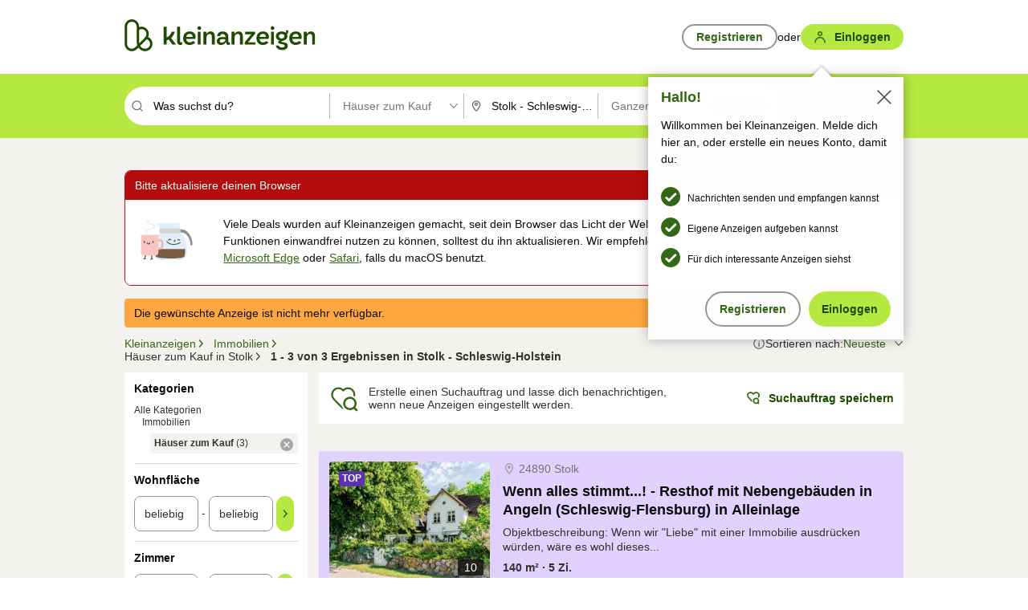

--- FILE ---
content_type: application/javascript
request_url: https://www.kleinanzeigen.de/YGQIlDJlm/fX/u3nq9Nw/pu7fJcDGXDpDDVEV/AXBCTA/Gg/xRaWteMHkB
body_size: 171951
content:
(function(){if(typeof Array.prototype.entries!=='function'){Object.defineProperty(Array.prototype,'entries',{value:function(){var index=0;const array=this;return {next:function(){if(index<array.length){return {value:[index,array[index++]],done:false};}else{return {done:true};}},[Symbol.iterator]:function(){return this;}};},writable:true,configurable:true});}}());(function(){ft();var F6;YcK();v6K();var nM=function(Cm,pq){return Cm/pq;};var Ql=function FA(lO,OA){'use strict';var kQ=FA;switch(lO){case Z8:{nT.push(GT);var hM=F6[xr()[Zf(MA)].apply(null,[bf,cm])][rA()[mM(q3)](XA,KI,Zn)]?c3:ZO;var YB=F6[xr()[Zf(MA)](bf,cm)][Nn()[W5(pQ)](I3,jc,QQ,Q3)]?c3:bI[c3];var ZH=F6[zx(typeof xr()[Zf(xB)],'undefined')?xr()[Zf(MA)](bf,cm):xr()[Zf(Bq)](E3,B3)][cT()[Sq(fH)](hH,Tq,lT,gI)]?c3:ZO;var Kc=F6[xr()[Zf(MA)].call(null,bf,cm)][zx(typeof rA()[mM(VI)],hO('',[][[]]))?rA()[mM(bc)](Kq,Ec,jc):rA()[mM(R3)].call(null,FT,Mx,TB)]?c3:ZO;var vn=F6[xr()[Zf(MA)](bf,cm)][xr()[Zf(zn)].apply(null,[ST,XT])]?c3:ZO;var dQ=F6[zx(typeof xr()[Zf(dM)],'undefined')?xr()[Zf(MA)].apply(null,[bf,cm]):xr()[Zf(Bq)].apply(null,[jI,mO])][q5()[DT(Yq)].apply(null,[nO,Dr,Il,GA,En])]?bI[zH]:ZO;var RB=F6[xr()[Zf(MA)].apply(null,[bf,cm])][q5()[DT(ZB)](UI,Gm,Gl,Nl,r3)]?bI[zH]:ZO;var Hq=F6[xr()[Zf(MA)](bf,cm)][rA()[mM(Qq)](Lf,mB,g3)]?c3:ZO;var GQ=F6[xr()[Zf(MA)](bf,cm)][XH()[J3(OO)].apply(null,[Cn,VI,dc,FQ(c3)])]?c3:ZO;var Fq=F6[xr()[Zf(VB)](EB,IH)][xr()[Zf(c3)](ZI,Tm)].bind?c3:bI[c3];var wf=F6[xr()[Zf(MA)].apply(null,[bf,cm])][cT()[Sq(Xf)].apply(null,[FQ([]),D6,JH,JM])]?c3:ZO;var pA=F6[xr()[Zf(MA)](bf,cm)][XH()[J3(BI)].apply(null,[JI,pQ,A3,UI])]?bI[zH]:ZO;var kO;var FB;try{var Yl=nT.length;var Ic=FQ({});kO=F6[xr()[Zf(MA)](bf,cm)][xr()[Zf(EO)](Tm,nB)]?bI[zH]:ZO;}catch(FM){nT.splice(dl(Yl,c3),Infinity,GT);kO=ZO;}try{var jH=nT.length;var t5=FQ({});FB=F6[Xn(typeof xr()[Zf(B5)],hO('',[][[]]))?xr()[Zf(Bq)](MA,kA):xr()[Zf(MA)].call(null,bf,cm)][Jn()[zf(Lf)].call(null,Gm,jc,IA,tI)]?bI[zH]:ZO;}catch(Zc){nT.splice(dl(jH,c3),Infinity,GT);FB=ZO;}var HT;return nT.pop(),HT=hO(hO(hO(hO(hO(hO(hO(hO(hO(hO(hO(hO(hO(hM,SI(YB,c3)),SI(ZH,Bq)),SI(Kc,NO)),SI(vn,Ol)),SI(dQ,bI[TH])),SI(RB,hA)),SI(Hq,kI)),SI(kO,MA)),SI(FB,Cn)),SI(GQ,bI[BQ])),SI(Fq,PH)),SI(wf,R3)),SI(pA,Xl)),HT;}break;case nG:{var sm=OA[Az];nT.push(vc);var sI=rA()[mM(MA)].apply(null,[tr,Sb,jc]);var XQ=cT()[Sq(dA)].apply(null,[FQ(FQ(c3)),m3,p3,HO]);var Sx=bI[c3];var MO=sm[zx(typeof xr()[Zf(jc)],'undefined')?xr()[Zf(tm)](UI,jC):xr()[Zf(Bq)](nA,fB)]();while(TQ(Sx,MO[cT()[Sq(ZO)].apply(null,[FQ(FQ(ZO)),s3,Rm,Uc])])){if(bm(XQ[zx(typeof cT()[Sq(Tm)],hO('',[][[]]))?cT()[Sq(Wq)](xE,xF,c3,Wq):cT()[Sq(Ol)](JI,s3,YO,rm)](MO[XH()[J3(PH)](th,pQ,QK,FQ(FQ({})))](Sx)),ZO)||bm(XQ[cT()[Sq(Wq)](ZU,xF,c3,qD)](MO[XH()[J3(PH)](th,ZU,QK,JI)](hO(Sx,c3))),ZO)){sI+=bI[zH];}else{sI+=ZO;}Sx=hO(Sx,Bq);}var Hh;return nT.pop(),Hh=sI,Hh;}break;case lj:{nT.push(Mw);F6[xr()[Zf(GT)](D9,Qk)](function(){return FA.apply(this,[l6,arguments]);},q0);nT.pop();}break;case z4:{nT.push(OL);var s5;var U0;var s7;for(s5=ZO;TQ(s5,OA[cT()[Sq(ZO)](FQ(c3),cY,Rm,VI)]);s5+=c3){s7=OA[s5];}U0=s7[Xn(typeof XH()[J3(F9)],hO([],[][[]]))?XH()[J3(hA)](Tm,f7,YN,ST):XH()[J3(dL)].call(null,Jw,zH,AS,bp)]();if(F6[xr()[Zf(MA)].call(null,bf,cC)].bmak[zx(typeof cT()[Sq(tm)],hO([],[][[]]))?cT()[Sq(EO)](kI,Bj,tJ,xL):cT()[Sq(Ol)].call(null,WU,DU,QD,nO)][U0]){F6[zx(typeof xr()[Zf(xw)],'undefined')?xr()[Zf(MA)](bf,cC):xr()[Zf(Bq)](A9,lh)].bmak[cT()[Sq(EO)].call(null,ST,Bj,tJ,QD)][U0].apply(F6[xr()[Zf(MA)](bf,cC)].bmak[cT()[Sq(EO)](pE,Bj,tJ,nO)],s7);}nT.pop();}break;case l6:{var l0=K2;nT.push(NL);var Lw=rA()[mM(MA)].apply(null,[tr,JK,TR]);for(var Vp=bI[c3];TQ(Vp,l0);Vp++){Lw+=rA()[mM(LN)].call(null,dS,OW,gI);l0++;}nT.pop();}break;}};var E9=function Av(tU,g7){'use strict';var gN=Av;switch(tU){case z4:{var z2=g7[Az];nT.push(Ol);var Jv;return Jv=z2&&m0(xr()[Zf(TH)](Ol,EV),typeof F6[zx(typeof XH()[J3(zH)],hO([],[][[]]))?XH()[J3(XL)](qS,Gm,LU,IL):XH()[J3(hA)](Zv,rU,I7,KL)])&&Xn(z2[zx(typeof rA()[mM(jc)],'undefined')?rA()[mM(c3)](jV,A0,UI):rA()[mM(R3)](I3,bL,SZ)],F6[XH()[J3(XL)].call(null,qS,rU,LU,FQ(FQ({})))])&&zx(z2,F6[zx(typeof XH()[J3(jc)],'undefined')?XH()[J3(XL)].call(null,qS,Ih,LU,Lf):XH()[J3(hA)].apply(null,[LR,nO,WS,FQ({})])][Xn(typeof xr()[Zf(DU)],hO('',[][[]]))?xr()[Zf(Bq)](Gv,QS):xr()[Zf(c3)](ZI,WU)])?XH()[J3(bf)].apply(null,[IZ,UI,bp,gI]):typeof z2,nT.pop(),Jv;}break;case rW:{var ZV=g7[Az];return typeof ZV;}break;case lP:{var PD=g7[Az];var B2=g7[JC];var Rv=g7[Dj];nT.push(A2);PD[B2]=Rv[XH()[J3(BQ)].apply(null,[kI,XA,UW,UI])];nT.pop();}break;case Tz:{var NU=g7[Az];var cD=g7[JC];var tV=g7[Dj];return NU[cD]=tV;}break;case kG:{var sv=g7[Az];var Lv=g7[JC];var ZZ=g7[Dj];nT.push(M0);try{var s9=nT.length;var S7=FQ(FQ(Az));var sL;return sL=hw(qF,[XH()[J3(dS)].call(null,R3,FQ([]),Zj,FQ(FQ({}))),Fh()[WL(NO)](hA,xw,Rt,hh,Fp),XH()[J3(KJ)].call(null,tm,FQ(FQ(ZO)),wg,NO),sv.call(Lv,ZZ)]),nT.pop(),sL;}catch(TE){nT.splice(dl(s9,c3),Infinity,M0);var zR;return zR=hw(qF,[XH()[J3(dS)].call(null,R3,KL,Zj,ww),rA()[mM(b0)](UJ,Sl,bp),Xn(typeof XH()[J3(JM)],hO([],[][[]]))?XH()[J3(hA)](nh,Lh,EE,jc):XH()[J3(KJ)].call(null,tm,EL,wg,f7),TE]),nT.pop(),zR;}nT.pop();}break;case hz:{return this;}break;case k4:{var vv=g7[Az];var qN;nT.push(P0);return qN=hw(qF,[rA()[mM(pQ)].apply(null,[EL,Qp,Zn]),vv]),nT.pop(),qN;}break;case P:{return this;}break;case hg:{return this;}break;case KF:{var HL;nT.push(dL);return HL=xr()[Zf(Lh)](L9,AH),nT.pop(),HL;}break;case PG:{var cZ=g7[Az];nT.push(R5);var fJ=F6[Xn(typeof cT()[Sq(qv)],'undefined')?cT()[Sq(Ol)].call(null,FQ(FQ([])),mO,QV,xE):cT()[Sq(Gm)](G9,QU,ZD,FQ(FQ([])))](cZ);var Ap=[];for(var XS in fJ)Ap[rA()[mM(Cn)](IL,hv,hA)](XS);Ap[Nn()[W5(Cn)].call(null,n0,kI,MA,Y7)]();var Rh;return Rh=function GN(){nT.push(mE);for(;Ap[cT()[Sq(ZO)](xE,IU,Rm,R3)];){var q7=Ap[rA()[mM(tI)](EB,qp,KJ)]();if(vp(q7,fJ)){var SE;return GN[XH()[J3(BQ)](kI,pQ,fB,FQ(FQ(c3)))]=q7,GN[XH()[J3(pQ)].call(null,BQ,Il,QE,D9)]=FQ(c3),nT.pop(),SE=GN,SE;}}GN[zx(typeof XH()[J3(qv)],hO('',[][[]]))?XH()[J3(pQ)](BQ,N7,QE,FQ(FQ(ZO))):XH()[J3(hA)].call(null,jc,Xl,S9,zV)]=FQ(ZO);var rV;return nT.pop(),rV=GN,rV;},nT.pop(),Rh;}break;case X8:{nT.push(r0);this[XH()[J3(pQ)](BQ,FQ({}),qm,R3)]=FQ(ZO);var n2=this[XH()[J3(XA)].apply(null,[d7,ZO,wZ,b0])][ZO][cT()[Sq(B3)](FQ(ZO),Gn,xw,ZU)];if(Xn(rA()[mM(b0)](UJ,V5,kv),n2[XH()[J3(dS)](R3,jc,sq,xE)]))throw n2[Xn(typeof XH()[J3(N9)],hO('',[][[]]))?XH()[J3(hA)].apply(null,[bN,FQ([]),Lh,FQ(FQ([]))]):XH()[J3(KJ)](tm,rm,nf,FQ(ZO))];var GS;return GS=this[cT()[Sq(pL)](Gp,JL,WV,FQ(FQ([])))],nT.pop(),GS;}break;case FF:{var Zp=g7[Az];var wD;nT.push(Np);return wD=Zp&&m0(xr()[Zf(TH)].apply(null,[Ol,mQ]),typeof F6[XH()[J3(XL)].call(null,qS,kv,JJ,rU)])&&Xn(Zp[rA()[mM(c3)](jV,Ox,FQ(c3))],F6[XH()[J3(XL)](qS,KL,JJ,dS)])&&zx(Zp,F6[XH()[J3(XL)](qS,JM,JJ,rU)][xr()[Zf(c3)].call(null,ZI,bZ)])?XH()[J3(bf)].apply(null,[IZ,KJ,Qh,DU]):typeof Zp,nT.pop(),wD;}break;case mz:{var rL=g7[Az];return typeof rL;}break;case QP:{var Kh=g7[Az];nT.push(Tp);var vh;return vh=Kh&&m0(xr()[Zf(TH)].call(null,Ol,Qx),typeof F6[XH()[J3(XL)](qS,SJ,FE,xw)])&&Xn(Kh[rA()[mM(c3)](jV,Zj,zH)],F6[zx(typeof XH()[J3(Wq)],'undefined')?XH()[J3(XL)](qS,FQ(FQ(c3)),FE,EB):XH()[J3(hA)](V5,SZ,Nh,FQ(FQ(c3)))])&&zx(Kh,F6[XH()[J3(XL)].apply(null,[qS,TR,FE,dS])][Xn(typeof xr()[Zf(KJ)],hO([],[][[]]))?xr()[Zf(Bq)].apply(null,[fp,mL]):xr()[Zf(c3)](ZI,Tv)])?XH()[J3(bf)].call(null,IZ,qD,gV,Xw):typeof Kh,nT.pop(),vh;}break;case EF:{var dJ=g7[Az];return typeof dJ;}break;case CK:{var JE=g7[Az];nT.push(Dv);var jN;return jN=JE&&m0(xr()[Zf(TH)].apply(null,[Ol,kl]),typeof F6[XH()[J3(XL)].call(null,qS,ZO,TS,WV)])&&Xn(JE[rA()[mM(c3)](jV,LM,c3)],F6[XH()[J3(XL)](qS,QD,TS,UI)])&&zx(JE,F6[XH()[J3(XL)].call(null,qS,Dr,TS,nO)][xr()[Zf(c3)].apply(null,[ZI,wL])])?XH()[J3(bf)].call(null,IZ,Iv,zS,FQ(FQ({}))):typeof JE,nT.pop(),jN;}break;case K6:{var Vh=g7[Az];return typeof Vh;}break;case EX:{var P2=g7[Az];var Ow;nT.push(q2);return Ow=P2&&m0(Xn(typeof xr()[Zf(gI)],'undefined')?xr()[Zf(Bq)].apply(null,[DN,T9]):xr()[Zf(TH)].call(null,Ol,WB),typeof F6[XH()[J3(XL)](qS,FQ({}),r9,Il)])&&Xn(P2[rA()[mM(c3)].call(null,jV,EH,EB)],F6[Xn(typeof XH()[J3(xw)],'undefined')?XH()[J3(hA)](H2,IL,n0,gI):XH()[J3(XL)].call(null,qS,Cn,r9,Gp)])&&zx(P2,F6[XH()[J3(XL)](qS,MV,r9,gI)][Xn(typeof xr()[Zf(pQ)],hO('',[][[]]))?xr()[Zf(Bq)](IH,EN):xr()[Zf(c3)](ZI,G0)])?XH()[J3(bf)].call(null,IZ,xw,Fv,xw):typeof P2,nT.pop(),Ow;}break;}};var DS=function(){return ["\x61\x70\x70\x6c\x79","\x66\x72\x6f\x6d\x43\x68\x61\x72\x43\x6f\x64\x65","\x53\x74\x72\x69\x6e\x67","\x63\x68\x61\x72\x43\x6f\x64\x65\x41\x74"];};var zD=function(){return zv.apply(this,[XW,arguments]);};var hS=function(pV,dp){var VN=F6["Math"]["round"](F6["Math"]["random"]()*(dp-pV)+pV);return VN;};var NZ=function(){return ["\x6c\x65\x6e\x67\x74\x68","\x41\x72\x72\x61\x79","\x63\x6f\x6e\x73\x74\x72\x75\x63\x74\x6f\x72","\x6e\x75\x6d\x62\x65\x72"];};var RJ=function U9(UR,Q2){'use strict';var BL=U9;switch(UR){case lz:{var Gw=Q2[Az];return typeof Gw;}break;case qF:{var IE=Q2[Az];var PV=Q2[JC];var Hw=Q2[Dj];nT.push(QD);IE[PV]=Hw[XH()[J3(BQ)](kI,c3,bc,X2)];nT.pop();}break;case gW:{var SL=Q2[Az];var CR=Q2[JC];var ML=Q2[Dj];return SL[CR]=ML;}break;case hg:{var OR=Q2[Az];var PJ=Q2[JC];var RL=Q2[Dj];nT.push(UI);try{var Dh=nT.length;var B7=FQ({});var rv;return rv=hw(qF,[XH()[J3(dS)](R3,LN,ND,pL),Xn(typeof Fh()[WL(XL)],hO(rA()[mM(MA)](tr,m9,FQ({})),[][[]]))?Fh()[WL(Zn)](M9,wp,mU,wV,hH):Fh()[WL(NO)].call(null,hA,D9,WR,TH,Fp),XH()[J3(KJ)](tm,pE,fS,FQ(FQ(ZO))),OR.call(PJ,RL)]),nT.pop(),rv;}catch(x0){nT.splice(dl(Dh,c3),Infinity,UI);var jp;return jp=hw(qF,[XH()[J3(dS)].apply(null,[R3,ST,ND,F9]),rA()[mM(b0)](UJ,YR,wp),XH()[J3(KJ)](tm,rU,fS,FQ(FQ([]))),x0]),nT.pop(),jp;}nT.pop();}break;case pb:{return this;}break;case Wz:{var QZ=Q2[Az];nT.push(Zw);var YU;return YU=hw(qF,[rA()[mM(pQ)](EL,bw,UI),QZ]),nT.pop(),YU;}break;case tG:{return this;}break;case jP:{return this;}break;case I4:{nT.push(tL);var Xh;return Xh=zx(typeof xr()[Zf(Xw)],'undefined')?xr()[Zf(Lh)].call(null,L9,HA):xr()[Zf(Bq)](AD,XL),nT.pop(),Xh;}break;case Yk:{var pD=Q2[Az];nT.push(bR);var AL=F6[cT()[Sq(Gm)](FQ({}),kS,ZD,TH)](pD);var mv=[];for(var pw in AL)mv[rA()[mM(Cn)](IL,tN,FQ([]))](pw);mv[Nn()[W5(Cn)].apply(null,[b9,kI,nV,Y7])]();var LE;return LE=function PN(){nT.push(DL);for(;mv[zx(typeof cT()[Sq(WV)],hO('',[][[]]))?cT()[Sq(ZO)].apply(null,[R3,XU,Rm,B5]):cT()[Sq(Ol)].apply(null,[xw,A7,vR,FQ(FQ({}))])];){var RS=mv[rA()[mM(tI)].apply(null,[EB,Gh,D9])]();if(vp(RS,AL)){var k2;return PN[XH()[J3(BQ)](kI,qD,cE,b0)]=RS,PN[XH()[J3(pQ)](BQ,EL,Df,MA)]=FQ(c3),nT.pop(),k2=PN,k2;}}PN[XH()[J3(pQ)].apply(null,[BQ,Ih,Df,hh])]=FQ(ZO);var mD;return nT.pop(),mD=PN,mD;},nT.pop(),LE;}break;case X8:{nT.push(Yw);this[zx(typeof XH()[J3(pv)],hO([],[][[]]))?XH()[J3(pQ)].call(null,BQ,t7,lp,qS):XH()[J3(hA)](JJ,IL,J5,ZO)]=FQ(ZO);var hp=this[XH()[J3(XA)].apply(null,[d7,B5,W7,Il])][bI[c3]][cT()[Sq(B3)].call(null,Uc,vI,xw,FQ(c3))];if(Xn(rA()[mM(b0)].apply(null,[UJ,zp,Gm]),hp[zx(typeof XH()[J3(Uc)],'undefined')?XH()[J3(dS)](R3,Lf,IJ,LN):XH()[J3(hA)](r7,QQ,NV,nV)]))throw hp[XH()[J3(KJ)].apply(null,[tm,zV,CE,FQ(FQ([]))])];var JR;return JR=this[cT()[Sq(pL)](jc,tN,WV,Gm)],nT.pop(),JR;}break;case zk:{var TD=Q2[Az];var X0;nT.push(sw);return X0=TD&&m0(xr()[Zf(TH)].call(null,Ol,CM),typeof F6[XH()[J3(XL)](qS,MA,j0,F9)])&&Xn(TD[Xn(typeof rA()[mM(dR)],hO('',[][[]]))?rA()[mM(R3)](nU,j2,TH):rA()[mM(c3)](jV,nl,SZ)],F6[XH()[J3(XL)].call(null,qS,Lh,j0,UI)])&&zx(TD,F6[XH()[J3(XL)].apply(null,[qS,FQ({}),j0,VI])][xr()[Zf(c3)].apply(null,[ZI,OJ])])?XH()[J3(bf)](IZ,D9,QJ,IL):typeof TD,nT.pop(),X0;}break;case GX:{var ZE=Q2[Az];return typeof ZE;}break;case hz:{var KZ=Q2[Az];var bJ=Q2[JC];var zw=Q2[Dj];nT.push(HR);KZ[bJ]=zw[XH()[J3(BQ)](kI,N7,wL,TH)];nT.pop();}break;case qz:{var ER=Q2[Az];var Z0=Q2[JC];var HE=Q2[Dj];return ER[Z0]=HE;}break;case LF:{var O7=Q2[Az];var KN=Q2[JC];var k0=Q2[Dj];nT.push(FL);try{var RD=nT.length;var GJ=FQ([]);var B9;return B9=hw(qF,[Xn(typeof XH()[J3(Cn)],hO('',[][[]]))?XH()[J3(hA)](Lp,ZB,YD,Lf):XH()[J3(dS)](R3,SS,Ww,Ol),Fh()[WL(NO)](hA,ww,MD,nO,Fp),XH()[J3(KJ)](tm,Zn,X7,N7),O7.call(KN,k0)]),nT.pop(),B9;}catch(S0){nT.splice(dl(RD,c3),Infinity,FL);var w5;return w5=hw(qF,[XH()[J3(dS)](R3,WV,Ww,c9),rA()[mM(b0)](UJ,KI,gI),Xn(typeof XH()[J3(pv)],hO('',[][[]]))?XH()[J3(hA)].call(null,bc,PH,z9,FQ({})):XH()[J3(KJ)](tm,pE,X7,LN),S0]),nT.pop(),w5;}nT.pop();}break;case N:{return this;}break;case mk:{var Aw=Q2[Az];nT.push(Tw);var z7;return z7=hw(qF,[rA()[mM(pQ)](EL,OZ,Dr),Aw]),nT.pop(),z7;}break;case Y6:{return this;}break;}};var tR=function(){return ["\x6c\x65\x6e\x67\x74\x68","\x41\x72\x72\x61\x79","\x63\x6f\x6e\x73\x74\x72\x75\x63\x74\x6f\x72","\x6e\x75\x6d\x62\x65\x72"];};var vL=function(pU){if(pU===undefined||pU==null){return 0;}var R9=pU["replace"](/[\w\s]/gi,'');return R9["length"];};var XD=function(wU,tv){return wU!=tv;};var qV=function(){return KU.apply(this,[Dj,arguments]);};var G2=function(){bh=["\"\"R\x00;B7\vSV0<W(=e","5\x07R+\"\'","]+","uJ>>\x40D//44YW\"","f0T","F:*LW","U!3ZB$7","b\f0","!%yG1","Xm","","ns|","v","5\b2PV%3",";A+","U!$1Kz5>\x00Y+0R\'U++JQ","{\x40}}w0FCO kNa`","U5\x3ft:\"K.","xV\t","A+Ht*8KC+","\'Q","I3E+","=YT",":;","\x07\b7","1#A","(IB!\x07\f5;P\\","E","PwSTx",":^/\b=V\\$&G!4R\b&SEr%","m1HW>e","k1\x3f\x00E0b<\n&7M","\t,\"SW$6\v[",");RW\x3f*t-7Hp,>U",".\x3fO^5+Q","T0&Jt:>\x07M3\x07z\'","2\rF","KC/","(\\l+","P!\t2","R=",".<K]%<\fF:\"S\x00","E)","Q)#EI","DP0;\x07A.","XW$\fZ<\"F/B!+RG,","(9nK;(J","A3-\rE:","I\"B~b;ZY\v+FY1\tSl/uJ3_","\'$5^^p<A-+F \'VV","|","%V=S\r.\x3fVG=","M=&G(","0D\t]7GV>","{S,($Z\x40*\nB<\"QV","\x405F/)IW>+","^1+~","[ ,UTS)&C/E//M rYG><\\!-","4:\\-&NW+>GV6#","R ",";Y:\"{","L","H^","%7KS93","\x00\"O^5L&R\x07]+","H\\y","6E+=.%lF1+","\tW69OM1\x00K.\bQ+"," >","/W<","\x408"," M\\1","Z9;\x00P ","+Lv&<f5[/","&>\b\x40+0",",G\'-F","m(W*1H\x40EJ-","s40Pl0F )R","S:+5 VP%+",";\b3<^_5",":OL","!b&$\x07 ^_5\bP#&O\x00","S)&CF\f)A2\x00C#","\bF><\b3!V]>","E\"","S8","\\B51^","99G(\x00Y JE&7Ky`\x07Z 7De,$BM(d(\f\x00\x40n6iQ+lqc}/S1#PG/\x4095k6acO","G^ .gR-\rf=\n]!\f\v","K]+\\ $u",",W:\f3\x3fiW\",\rZ ","B+","(9kC1%Q0\bB\';ZE#\nT,/D",".&\t","7GF1\x07Z*&S","R0%P9C>",":7k","^","\x00y)I","Fm1/JG2)\x00V%","-K)=C,M>JU}6\n","[",":F.\bB+",");\\Z","W).U","","%;LB<>","%H^)3jM<","y}94V5S<5\b73SG1+","+^","0U\\\"#\x40[","\"K","S\x3f37[","\x00P\"7\x409V ","$0V&0U\bF","y};>R9i;33OB5;",".\fW*>53KW","_-","A&&O",";\fB\f6!Z\x40","\"[W","/|\b\vui\b+r\'r82}u","p%9P<","&A=f\"\v$ F=vDr|cm\fW%HL:/\x00\t\x07W,\b%ro^%8I| c\tGH\'#R\v","0AK","\x07\bQ!%E","#:","\x40\'#;S[$&7A/7D","g)B!\x07(77QF","=&U=W(","A2B&","3-T:&d_ $R","4D[1OF;)","T#G$>Z_5+L","EM0\'A\x07W,\b%","~Gbe","i\b#6M[&:j= S\nF,SL<8K2","_=+4<\\F90\nF","\v[%&XE+",">0\x00P:Q","p","\r`^1,b/7H9]+,OP2",",\x0722(","\na\b%l"," 3R\'-R","pT6,\x07G+&O7\\3+U","\x07\bI=\x00X47LF","A>.z\x07\v.","A`nS","\" >lF\x3f-R+","K,\fD/","A<","]1\"CP","\n(LG<8","(%\\j6(A2","7A1%Kg->VB++4<\\F90\nv//M","h>:F\"aSG7r\r[","\"I>\fD","%&W","w*$r~Q\"0T:","\x3fHI","#&UV","Paz","A2\rS<s","\fEVtf\v","Z$8eM;)","pUt","F6.","H\\:s","/A\x3ft\'\x00$&M[3\f\rR \"M","!n#","\'%[","#8IO","O","X%4\"","^!\b\'RP5-","","4<[W66\nP*","U+[6","R!"," ","<)+","2\"F\\>:j/\'E[*$GN\x00&\x07{0W*\t","D <","$VQ","z","eW","T+*Nv","\\Z5<f:,Q$\b]1%EM3","Q\x3f0\\+","k","\x40&,V","/\t$>Z\x401+\rZ \nOG!#HE>R5O","\\\"&","W/","SF(WiJ\v ;SW4eDa&&\x07\x40,$A+#TF9IS \t%7[30\nA/*O\x07ZQ-+TC<8V/IY;(6Z\x3f9DA&&8F,$--C9G","vDR;r","VV7#PG-\x07G.\x00F:5\v4<\\","9H","K1\"V\f_)","\f7;XS$0","#%TO\x00\x3fF1\x00B","p\'\b7^V5-","M!7"];};var VD=function(){JN=["C5N","ECVy0QV\x40$Q","H^F!\rL","G\nS|\nON\bBBv C","^XQ=","J\bS","SUVJ\"","J_\x00QI\x40A\nBF\f[","P\x07D\\","N\n","C(N^V[)UU","\tY\\K","Z","$Q\r1S","a","[UUQ>[","CP","AI\\\"MZ","E\r","SF","\vMX_\\C]\tWJ6Q\vNGU","\x40NMV_\t^$VS","","#\b\vH","\fYWr=J","MN\x40","\'OGMn_XD\'\r","x&`\tJj_44N","","\tPQ9QIf;","T}3=ZqQ0 V","\n\v\x07\rxXP_\tHDBU1D","=:_kW=V\x07EQJ]\bDNW:Y\v\nJAKHZQWP1W","ZI$\v","Y]","F\r\x40IG","H;N\r","\\U","GL","PAFQ\n","B^\x3fKF%QOL;","GJ\x3f\bF^v=C"," q\'6","a\t\'","RV$","CJ}:kz","Q","C^","`QQU","*PL\b","P\r\vS","*6w~z6)w;","F^}\x00G\v\f","a\"COr5\rP8\nJX","DDGP\t2Y\\M ","CHD3","\"D","OD","h/CMyO\x40&M","+GXDg&Q\r\nWoMR[","YHL6","[H\nn","L\x406>&t\rHZ","CR","TXz5sTF\tC\tK\nSai9\fN7(HEQ[","\x07I","F_CN","LCj\bDOI1/\vN","\tJ\rEG","!X","\\\x00nQ\nsZV1","\"K]_]Qt6\fD\x07dT[]*E\\\b=","V1\r>KR\\","I]GLU","G1\r\v","T+O\x00}","\fDC#GP","B^V;G\f7\x07SA\x00LM","SUvJ\".C","W","Z\fS^u=N:NG","k\x07PQW`ct/G","T[B\t","Bj[\n$YA\x40\x07K","T+O>j","","\t\bKDFQ","dKYTK","\x00","&","GL;DI","D]GP\t","PLA_\bVRI8","D[","+GHIL1CImGP\t","MGL","IW\r","V!AB","B^K0G","YUU!\r","O\nVT","LG","\x40B","\x07UivW","e\rUIML","C","\tM\bB\\\n","\\\x40","\x07BZ","f\\PWU","B","S","H","]Z","pj>*UIf;G\v\fHF","X\x00QJ4__\x40","O\\RMGUX","b+,_vBa2jMw[:+I4","\x00LSU_J#","","`y,I)","VD","S","KKM","H> .jaQb4^NA","WD\'\r","VD&","EZ","UZN","WZ\x00VQ","56w9cr(\x3f","COD&\r>Q","DZW -C\vIO","","\vEHE\nV[","IB","WKPf+L\fBZ","\n__P7\r9W\n","\x3fQ","U]D!t\tB","TM","D\nS","EW\v","GF\tUZ","\n","VYY","HM",".RN\'QB`&\vP","FXGP9YWA","\t0P","HDG]\t)\\^K=\f\x07f\t\f","UB","[\t^HJ&&CJ","TX\nAW4XZWL","\x00\fW","t\\KP","\\rA","WYH:\fUI\rN[","UOs;\tG","\x07M1IMq]^b","PL","a","L","Uo\\$",">L\r\nSGdKYTK","e\rkC\x3fK1^I\\GEFGfPBR;FEGZTE6BID-]","\'V","QNQ;N","_","`J6AX0BF\nP_\tm","IMVr","B^A\vC:AN\nP","A","","GSnNR4","D\t\rS","Q","e","_nU$a\t\v","\v\x00T","]TK ","QML3M(UEQMC"," V","\x40^W9QT","\"%SG^G0\vT\r\n6TQA{EOJ&","MMJD","TJGKQ","_HQ:\x07G","VV ","O","","L\r\n NLJ","H[mL^rV;\vV\r","\nJGG","_~I1L","WH^A;","\fV","N\ttZQ5","\bD","YO\x40&M","W","\x40KI=\vV\bBT_YKQ","\\\x40 <V\rNG","6\fN\f(T\\+CJ","VQ\bUUA","V\'wZ\x00R[t^V7\vRT","JjTK1","F05CADQK\t\x07VSS7#&O\vx","RH\\R[","\vUArLvIJ9<P\x07\n","TK\x3fRT","KD3\fM\v\r","M\r","V","NKCw\x40:J","\bNFGL\x00^","E\x00WMGU","qVGZS1Y\fMX3NZ\nAJ\b","K]"];};var SI=function(bD,N0){return bD<<N0;};var gR=function(BN){var PU=BN%4;if(PU===2)PU=3;var Z5=42+PU;var Jp;if(Z5===42){Jp=function pR(cw,b7){return cw*b7;};}else if(Z5===43){Jp=function mV(Bv,mR){return Bv+mR;};}else{Jp=function g2(Uw,qJ){return Uw-qJ;};}return Jp;};var F7=function(){return (TP.sjs_se_global_subkey?TP.sjs_se_global_subkey.push(S9):TP.sjs_se_global_subkey=[S9])&&TP.sjs_se_global_subkey;};var p0=function w0(R7,BE){'use strict';var JV=w0;switch(R7){case zk:{var Uv=function(t9,V0){nT.push(vZ);if(FQ(dV)){for(var kN=ZO;TQ(kN,YL);++kN){if(TQ(kN,xw)||Xn(kN,bf)||Xn(kN,F9)||Xn(kN,ZU)){FS[kN]=nR(c3);}else{FS[kN]=dV[cT()[Sq(ZO)].call(null,SS,mU,Rm,Xl)];dV+=F6[xr()[Zf(NO)](HS,MU)][Xn(typeof xr()[Zf(c3)],'undefined')?xr()[Zf(Bq)](WE,GA):xr()[Zf(zH)](Uc,l7)](kN);}}}var rp=zx(typeof rA()[mM(np)],hO([],[][[]]))?rA()[mM(MA)].call(null,tr,GZ,EB):rA()[mM(R3)].apply(null,[K2,lD,nO]);for(var rN=TP[Xn(typeof rA()[mM(hA)],hO('',[][[]]))?rA()[mM(R3)](EE,kZ,NO):rA()[mM(zH)](wV,YV,IL)]();TQ(rN,t9[cT()[Sq(ZO)](FQ(FQ({})),mU,Rm,FQ(FQ({})))]);rN++){var UE=t9[zx(typeof XH()[J3(DU)],hO([],[][[]]))?XH()[J3(PH)].call(null,th,FQ({}),HV,nV):XH()[J3(hA)](CS,hA,wV,c9)](rN);var dD=FR(vD(V0,MA),bI[Bq]);V0*=bI[NO];V0&=bI[Ol];V0+=bI[Xw];V0&=TP[xr()[Zf(np)](AV,Th)]();var jZ=FS[t9[rA()[mM(hH)](ED,OD,SZ)](rN)];if(Xn(typeof UE[q5()[DT(ZO)](HO,PH,XA,Wp,hJ)],xr()[Zf(TH)](Ol,Sz))){var Mp=UE[q5()[DT(ZO)](HO,PH,wp,Wp,hJ)](ZO);if(bm(Mp,xw)&&TQ(Mp,TP[xr()[Zf(xE)].apply(null,[tr,cU])]())){jZ=FS[Mp];}}if(bm(jZ,ZO)){var FV=Y9(dD,dV[cT()[Sq(ZO)](bp,mU,Rm,Iv)]);jZ+=FV;jZ%=dV[cT()[Sq(ZO)].apply(null,[Lf,mU,Rm,F9])];UE=dV[jZ];}rp+=UE;}var BV;return nT.pop(),BV=rp,BV;};var d5=function(qR){var RV=[0x428a2f98,0x71374491,0xb5c0fbcf,0xe9b5dba5,0x3956c25b,0x59f111f1,0x923f82a4,0xab1c5ed5,0xd807aa98,0x12835b01,0x243185be,0x550c7dc3,0x72be5d74,0x80deb1fe,0x9bdc06a7,0xc19bf174,0xe49b69c1,0xefbe4786,0x0fc19dc6,0x240ca1cc,0x2de92c6f,0x4a7484aa,0x5cb0a9dc,0x76f988da,0x983e5152,0xa831c66d,0xb00327c8,0xbf597fc7,0xc6e00bf3,0xd5a79147,0x06ca6351,0x14292967,0x27b70a85,0x2e1b2138,0x4d2c6dfc,0x53380d13,0x650a7354,0x766a0abb,0x81c2c92e,0x92722c85,0xa2bfe8a1,0xa81a664b,0xc24b8b70,0xc76c51a3,0xd192e819,0xd6990624,0xf40e3585,0x106aa070,0x19a4c116,0x1e376c08,0x2748774c,0x34b0bcb5,0x391c0cb3,0x4ed8aa4a,0x5b9cca4f,0x682e6ff3,0x748f82ee,0x78a5636f,0x84c87814,0x8cc70208,0x90befffa,0xa4506ceb,0xbef9a3f7,0xc67178f2];var Qv=0x6a09e667;var xZ=0xbb67ae85;var Yh=0x3c6ef372;var z0=0xa54ff53a;var pS=0x510e527f;var hU=0x9b05688c;var m7=0x1f83d9ab;var bS=0x5be0cd19;var VJ=Sv(qR);var nZ=VJ["length"]*8;VJ+=F6["String"]["fromCharCode"](0x80);var K0=VJ["length"]/4+2;var c2=F6["Math"]["ceil"](K0/16);var d9=new (F6["Array"])(c2);for(var zZ=0;zZ<c2;zZ++){d9[zZ]=new (F6["Array"])(16);for(var kp=0;kp<16;kp++){d9[zZ][kp]=VJ["charCodeAt"](zZ*64+kp*4)<<24|VJ["charCodeAt"](zZ*64+kp*4+1)<<16|VJ["charCodeAt"](zZ*64+kp*4+2)<<8|VJ["charCodeAt"](zZ*64+kp*4+3)<<0;}}var gE=nZ/F6["Math"]["pow"](2,32);d9[c2-1][14]=F6["Math"]["floor"](gE);d9[c2-1][15]=nZ;for(var SR=0;SR<c2;SR++){var mJ=new (F6["Array"])(64);var h9=Qv;var j9=xZ;var qh=Yh;var cS=z0;var ME=pS;var sh=hU;var hV=m7;var RZ=bS;for(var bV=0;bV<64;bV++){var DD=void 0,Hp=void 0,rw=void 0,L7=void 0,MZ=void 0,Ch=void 0;if(bV<16)mJ[bV]=d9[SR][bV];else{DD=Z9(mJ[bV-15],7)^Z9(mJ[bV-15],18)^mJ[bV-15]>>>3;Hp=Z9(mJ[bV-2],17)^Z9(mJ[bV-2],19)^mJ[bV-2]>>>10;mJ[bV]=mJ[bV-16]+DD+mJ[bV-7]+Hp;}Hp=Z9(ME,6)^Z9(ME,11)^Z9(ME,25);rw=ME&sh^~ME&hV;L7=RZ+Hp+rw+RV[bV]+mJ[bV];DD=Z9(h9,2)^Z9(h9,13)^Z9(h9,22);MZ=h9&j9^h9&qh^j9&qh;Ch=DD+MZ;RZ=hV;hV=sh;sh=ME;ME=cS+L7>>>0;cS=qh;qh=j9;j9=h9;h9=L7+Ch>>>0;}Qv=Qv+h9;xZ=xZ+j9;Yh=Yh+qh;z0=z0+cS;pS=pS+ME;hU=hU+sh;m7=m7+hV;bS=bS+RZ;}return [Qv>>24&0xff,Qv>>16&0xff,Qv>>8&0xff,Qv&0xff,xZ>>24&0xff,xZ>>16&0xff,xZ>>8&0xff,xZ&0xff,Yh>>24&0xff,Yh>>16&0xff,Yh>>8&0xff,Yh&0xff,z0>>24&0xff,z0>>16&0xff,z0>>8&0xff,z0&0xff,pS>>24&0xff,pS>>16&0xff,pS>>8&0xff,pS&0xff,hU>>24&0xff,hU>>16&0xff,hU>>8&0xff,hU&0xff,m7>>24&0xff,m7>>16&0xff,m7>>8&0xff,m7&0xff,bS>>24&0xff,bS>>16&0xff,bS>>8&0xff,bS&0xff];};var gZ=function(){var sV=n9();var gS=-1;if(sV["indexOf"]('Trident/7.0')>-1)gS=11;else if(sV["indexOf"]('Trident/6.0')>-1)gS=10;else if(sV["indexOf"]('Trident/5.0')>-1)gS=9;else gS=0;return gS>=9;};var sR=function(){var AE=qL();var VR=F6["Object"]["prototype"]["hasOwnProperty"].call(F6["Navigator"]["prototype"],'mediaDevices');var D7=F6["Object"]["prototype"]["hasOwnProperty"].call(F6["Navigator"]["prototype"],'serviceWorker');var Sp=! !F6["window"]["browser"];var dU=typeof F6["ServiceWorker"]==='function';var JD=typeof F6["ServiceWorkerContainer"]==='function';var IS=typeof F6["frames"]["ServiceWorkerRegistration"]==='function';var YS=F6["window"]["location"]&&F6["window"]["location"]["protocol"]==='http:';var Op=AE&&(!VR||!D7||!dU||!Sp||!JD||!IS)&&!YS;return Op;};var qL=function(){var kL=n9();var fh=/(iPhone|iPad).*AppleWebKit(?!.*(Version|CriOS))/i["test"](kL);var xv=F6["navigator"]["platform"]==='MacIntel'&&F6["navigator"]["maxTouchPoints"]>1&&/(Safari)/["test"](kL)&&!F6["window"]["MSStream"]&&typeof F6["navigator"]["standalone"]!=='undefined';return fh||xv;};var rJ=function(lU){var OE=F6["Math"]["floor"](F6["Math"]["random"]()*100000+10000);var rZ=F6["String"](lU*OE);var WZ=0;var LV=[];var wh=rZ["length"]>=18?true:false;while(LV["length"]<6){LV["push"](F6["parseInt"](rZ["slice"](WZ,WZ+2),10));WZ=wh?WZ+3:WZ+2;}var HZ=J7(LV);return [OE,HZ];};var Sw=function(vN){if(vN===null||vN===undefined){return 0;}var xR=function Hv(P9){return vN["toLowerCase"]()["includes"](P9["toLowerCase"]());};var vU=0;(SU&&SU["fields"]||[])["some"](function(UZ){var I9=UZ["type"];var SD=UZ["labels"];if(SD["some"](xR)){vU=PE[I9];if(UZ["extensions"]&&UZ["extensions"]["labels"]&&UZ["extensions"]["labels"]["some"](function(EU){return vN["toLowerCase"]()["includes"](EU["toLowerCase"]());})){vU=PE[UZ["extensions"]["type"]];}return true;}return false;});return vU;};var gU=function(AN){if(AN===undefined||AN==null){return false;}var tp=function XN(pN){return AN["toLowerCase"]()===pN["toLowerCase"]();};return U5["some"](tp);};var v9=function(Pw){try{var DV=new (F6["Set"])(F6["Object"]["values"](PE));return Pw["split"](';')["some"](function(QR){var LZ=QR["split"](',');var l9=F6["Number"](LZ[LZ["length"]-1]);return DV["has"](l9);});}catch(fU){return false;}};var Q7=function(NE){var V7='';var CL=0;if(NE==null||F6["document"]["activeElement"]==null){return hw(qF,["elementFullId",V7,"elementIdType",CL]);}var xS=['id','name','for','placeholder','aria-label','aria-labelledby'];xS["forEach"](function(Cv){if(!NE["hasAttribute"](Cv)||V7!==''&&CL!==0){return;}var ZS=NE["getAttribute"](Cv);if(V7===''&&(ZS!==null||ZS!==undefined)){V7=ZS;}if(CL===0){CL=Sw(ZS);}});return hw(qF,["elementFullId",V7,"elementIdType",CL]);};var IR=function(Kv){var E0;if(Kv==null){E0=F6["document"]["activeElement"];}else E0=Kv;if(F6["document"]["activeElement"]==null)return -1;var OS=E0["getAttribute"]('name');if(OS==null){var Ov=E0["getAttribute"]('id');if(Ov==null)return -1;else return xJ(Ov);}return xJ(OS);};var qU=function(VL){var xN=-1;var jR=[];if(! !VL&&typeof VL==='string'&&VL["length"]>0){var dE=VL["split"](';');if(dE["length"]>1&&dE[dE["length"]-1]===''){dE["pop"]();}xN=F6["Math"]["floor"](F6["Math"]["random"]()*dE["length"]);var Mv=dE[xN]["split"](',');for(var Q9 in Mv){if(!F6["isNaN"](Mv[Q9])&&!F6["isNaN"](F6["parseInt"](Mv[Q9],10))){jR["push"](Mv[Q9]);}}}else{var cR=F6["String"](hS(1,5));var hL='1';var fv=F6["String"](hS(20,70));var nE=F6["String"](hS(100,300));var Ah=F6["String"](hS(100,300));jR=[cR,hL,fv,nE,Ah];}return [xN,jR];};var sp=function(nL,Pp){var Fw=typeof nL==='string'&&nL["length"]>0;var C7=!F6["isNaN"](Pp)&&(F6["Number"](Pp)===-1||XZ()<F6["Number"](Pp));if(!(Fw&&C7)){return false;}var jw='^([a-fA-F0-9]{31,32})$';return nL["search"](jw)!==-1;};var cL=function(gw,rE,BD){var LD;do{LD=nJ(IP,[gw,rE]);}while(Xn(Y9(LD,BD),ZO));return LD;};var nS=function(O9){var NR=qL(O9);nT.push(qZ);var nw=F6[cT()[Sq(Gm)](NO,zF,ZD,X2)][Xn(typeof xr()[Zf(pQ)],'undefined')?xr()[Zf(Bq)](QD,jS):xr()[Zf(c3)](ZI,Kp)][Jn()[zf(ZO)](jc,Wq,K9,GD)].call(F6[rA()[mM(rU)](Iv,Tp,FQ({}))][xr()[Zf(c3)].call(null,ZI,Kp)],XH()[J3(nV)](bL,f7,hD,ZO));var IV=F6[cT()[Sq(Gm)](hA,zF,ZD,Yq)][xr()[Zf(c3)](ZI,Kp)][Xn(typeof Jn()[zf(DU)],'undefined')?Jn()[zf(Ol)].apply(null,[BR,ww,U7,EJ]):Jn()[zf(ZO)](jc,pL,K9,GD)].call(F6[rA()[mM(rU)](Iv,Tp,N9)][xr()[Zf(c3)](ZI,Kp)],rA()[mM(WU)].call(null,UI,kh,ST));var HU=FQ(FQ(F6[xr()[Zf(MA)](bf,Nf)][cT()[Sq(G9)](TH,jE,G9,BQ)]));var H7=Xn(typeof F6[zx(typeof Fh()[WL(c3)],'undefined')?Fh()[WL(Cn)](Xl,TH,nh,QD,TR):Fh()[WL(Zn)](hZ,Iv,Dp,nV,U7)],zx(typeof xr()[Zf(tI)],'undefined')?xr()[Zf(TH)](Ol,gm):xr()[Zf(Bq)].apply(null,[l7,MR]));var W9=Xn(typeof F6[q5()[DT(Xl)](Yq,zH,gI,nh,XA)],xr()[Zf(TH)](Ol,gm));var MJ=Xn(typeof F6[x2()[xV(Gm)](hA,dZ,TB,pv)][XH()[J3(kA)].apply(null,[kE,N7,xH,ZO])],xr()[Zf(TH)](Ol,gm));var rR=F6[xr()[Zf(MA)].call(null,bf,Nf)][rA()[mM(Gl)].call(null,Gm,xA,xw)]&&Xn(F6[xr()[Zf(MA)].call(null,bf,Nf)][rA()[mM(Gl)](Gm,xA,IL)][Xn(typeof xr()[Zf(Xl)],'undefined')?xr()[Zf(Bq)](CN,Bq):xr()[Zf(Gl)].apply(null,[q3,UD])],xr()[Zf(SJ)](zn,c7));var JZ=NR&&(FQ(nw)||FQ(IV)||FQ(H7)||FQ(HU)||FQ(W9)||FQ(MJ))&&FQ(rR);var dv;return nT.pop(),dv=JZ,dv;};var RR=function(H9){var hE;nT.push(dZ);return hE=GV()[rA()[mM(XA)].call(null,qD,W2,D9)](function Ep(vE){nT.push(mS);while(TP[zx(typeof XH()[J3(PH)],hO([],[][[]]))?XH()[J3(qv)](IL,Xw,mN,ST):XH()[J3(hA)](BU,hA,Zv,FQ(FQ(ZO)))]())switch(vE[XH()[J3(c9)].call(null,LL,FQ([]),D0,B5)]=vE[XH()[J3(G9)].apply(null,[XL,qE,Ux,kv])]){case bI[c3]:if(vp(rA()[mM(SJ)].apply(null,[Yq,Er,SZ]),F6[cT()[Sq(Yq)].apply(null,[MA,rH,K2,FQ(FQ(ZO))])])){vE[Xn(typeof XH()[J3(Zn)],hO([],[][[]]))?XH()[J3(hA)](Bp,Lf,mL,FQ(FQ({}))):XH()[J3(G9)](XL,FQ(FQ([])),Ux,SS)]=Bq;break;}{var vJ;return vJ=vE[XH()[J3(TB)].apply(null,[HD,Xl,rH,qv])](Nn()[W5(MA)](I7,hA,Cn,SJ),null),nT.pop(),vJ;}case TP[zx(typeof cT()[Sq(Cn)],hO('',[][[]]))?cT()[Sq(pQ)](jc,wQ,bp,g3):cT()[Sq(Ol)](UI,I0,Mw,qv)]():{var wN;return wN=vE[XH()[J3(TB)].apply(null,[HD,NO,rH,dS])](zx(typeof Nn()[W5(Xw)],hO([],[][[]]))?Nn()[W5(MA)](I7,hA,g3,SJ):Nn()[W5(hA)](zh,qw,Lf,wL),F6[cT()[Sq(Yq)].call(null,JI,rH,K2,FQ(ZO))][Xn(typeof rA()[mM(kI)],hO('',[][[]]))?rA()[mM(R3)](Cp,kJ,PH):rA()[mM(SJ)].call(null,Yq,Er,TR)][zx(typeof Jn()[zf(Gm)],'undefined')?Jn()[zf(Dr)](BQ,Ol,tZ,D9):Jn()[zf(Ol)].apply(null,[Tm,f7,DR,qS])](H9)),nT.pop(),wN;}case NO:case zx(typeof XH()[J3(IL)],'undefined')?XH()[J3(bp)](Pv,SZ,Yv,wp):XH()[J3(hA)](Ip,TR,FU,rU):{var D5;return D5=vE[XH()[J3(IL)].apply(null,[sN,XA,fB,qS])](),nT.pop(),D5;}}nT.pop();},null,null,null,F6[XH()[J3(qS)].apply(null,[Up,ww,PO,hA])]),nT.pop(),hE;};var Vw=function(){if(FQ({})){}else if(FQ({})){}else if(FQ(Az)){return function lL(H0){nT.push(R3);var JS=Y9(H0[q5()[DT(Dr)].apply(null,[b0,jc,Gl,YL,Cp])],bI[np]);var jD=JS;var ES=F6[xr()[Zf(Xw)].apply(null,[Xl,wZ])](F6[xr()[Zf(NO)].apply(null,[HS,w9])][xr()[Zf(zH)](Uc,SV)](pE),Gm);for(var d0=ZO;TQ(d0,Xw);d0++){var UN=Y9(F6[xr()[Zf(Xw)](Xl,wZ)](nM(JS,F6[XH()[J3(Xl)].apply(null,[v7,QD,Cw,UI])][cT()[Sq(f7)].apply(null,[EB,zV,qv,tI])](Gm,d0)),Gm),TP[Nn()[W5(DU)](Rm,Ol,SS,HD)]());var Wh=hO(UN,bI[zH]);var L0=gR(UN);jD=L0(jD,Wh);}var X9;return X9=dl(jD,ES)[XH()[J3(Lh)](Rm,tI,FL,G9)](),nT.pop(),X9;};}else{}};var IN=function(){nT.push(DN);try{var fE=nT.length;var Z7=FQ(FQ(Az));var B0=Zh();var x7=c0()[rA()[mM(Lh)](VI,k7,Ih)](new (F6[rA()[mM(c9)].apply(null,[bp,m2,f7])])(Xn(typeof xr()[Zf(Bq)],hO([],[][[]]))?xr()[Zf(Bq)].call(null,Yv,dN):xr()[Zf(LN)](hJ,CV),Fh()[WL(MA)].apply(null,[c3,rm,kD,WV,kJ])),Xn(typeof xr()[Zf(BQ)],hO([],[][[]]))?xr()[Zf(Bq)].apply(null,[Kw,R0]):xr()[Zf(SS)](g3,Iw));var QL=Zh();var fw=dl(QL,B0);var sJ;return sJ=hw(qF,[Jn()[zf(TH)](MA,wV,ID,C9),x7,rA()[mM(SS)](GT,bH,JM),fw]),nT.pop(),sJ;}catch(gh){nT.splice(dl(fE,c3),Infinity,DN);var J0;return nT.pop(),J0={},J0;}nT.pop();};var c0=function(){nT.push(fL);var wR=F6[XH()[J3(WV)](zN,XL,ZR,gI)][cT()[Sq(N9)].apply(null,[ww,UV,hA,FQ({})])]?F6[XH()[J3(WV)].call(null,zN,MV,ZR,FQ(ZO))][Xn(typeof cT()[Sq(pL)],hO([],[][[]]))?cT()[Sq(Ol)](c3,ph,VS,wp):cT()[Sq(N9)].call(null,pE,UV,hA,EB)]:nR(c3);var hR=F6[XH()[J3(WV)].apply(null,[zN,TR,ZR,Xw])][rA()[mM(kA)](NO,Y0,TR)]?F6[XH()[J3(WV)](zN,pL,ZR,FQ(ZO))][Xn(typeof rA()[mM(Gl)],hO([],[][[]]))?rA()[mM(R3)].apply(null,[AR,ZO,Zn]):rA()[mM(kA)](NO,Y0,pv)]:nR(c3);var E7=F6[cT()[Sq(Yq)](FQ(c3),g0,K2,PH)][cT()[Sq(pE)].call(null,SS,zc,LL,pQ)]?F6[cT()[Sq(Yq)](F9,g0,K2,nO)][cT()[Sq(pE)].call(null,F9,zc,LL,c9)]:nR(c3);var Mh=F6[Xn(typeof cT()[Sq(rU)],'undefined')?cT()[Sq(Ol)].apply(null,[zV,CZ,T2,ZO]):cT()[Sq(Yq)](zH,g0,K2,rU)][rA()[mM(WV)].apply(null,[Gp,Mx,FQ([])])]?F6[zx(typeof cT()[Sq(SJ)],hO([],[][[]]))?cT()[Sq(Yq)](TH,g0,K2,zV):cT()[Sq(Ol)].call(null,FQ(ZO),S9,W2,qE)][zx(typeof rA()[mM(Zn)],'undefined')?rA()[mM(WV)](Gp,Mx,xE):rA()[mM(R3)](Rp,YZ,FQ(FQ(c3)))]():nR(c3);var Oh=F6[cT()[Sq(Yq)](QQ,g0,K2,c3)][Xn(typeof q5()[DT(R3)],hO(Xn(typeof rA()[mM(Gm)],hO('',[][[]]))?rA()[mM(R3)].call(null,V9,C2,xE):rA()[mM(MA)].apply(null,[tr,tw,FQ(FQ(ZO))]),[][[]]))?q5()[DT(Xw)](TB,GL,Dr,jE,vw):q5()[DT(TH)](ZU,Gm,Gp,lw,b0)]?F6[cT()[Sq(Yq)].call(null,Iv,g0,K2,KJ)][Xn(typeof q5()[DT(Dr)],hO(rA()[mM(MA)](tr,tw,SS),[][[]]))?q5()[DT(Xw)](VI,Y2,D9,LS,zJ):q5()[DT(TH)](rm,Gm,VI,lw,b0)]:nR(c3);var NN=nR(bI[zH]);var zE=[Xn(typeof rA()[mM(Yq)],hO([],[][[]]))?rA()[mM(R3)](OU,jh,PH):rA()[mM(MA)](tr,tw,FQ(FQ({}))),NN,q5()[DT(XL)].call(null,FQ(FQ(ZO)),NO,wV,lw,dc),xh(Xt,[]),xh(XW,[]),xh(PG,[]),xh(mt,[]),xh(sj,[]),xh(D8,[]),wR,hR,E7,Mh,Oh];var gp;return gp=zE[zx(typeof xr()[Zf(IL)],hO([],[][[]]))?xr()[Zf(JM)](EL,NB):xr()[Zf(Bq)].call(null,kV,GZ)](Fh()[WL(c3)](c3,pE,FD,NO,[AD,Bq])),nT.pop(),gp;};var f0=function(){var vV;nT.push(D6);return vV=xh(Yk,[F6[xr()[Zf(MA)].call(null,bf,TZ)]]),nT.pop(),vV;};var fR=function(){var k9=[fN,W0];nT.push(pJ);var Q0=wJ(nv);if(zx(Q0,FQ(JC))){try{var jJ=nT.length;var gD=FQ(FQ(Az));var ZJ=F6[XH()[J3(tr)].apply(null,[VZ,FQ(FQ({})),SB,wp])](Q0)[rA()[mM(np)](tJ,Of,xw)](zx(typeof cT()[Sq(kI)],hO('',[][[]]))?cT()[Sq(UI)](pL,xT,rU,wV):cT()[Sq(Ol)].call(null,MV,rU,lN,F9));if(bm(ZJ[cT()[Sq(ZO)](FQ({}),FJ,Rm,Xl)],Ol)){var nN=F6[xr()[Zf(Xw)](Xl,L3)](ZJ[Bq],Gm);nN=F6[xr()[Zf(N9)](G9,Nv)](nN)?fN:nN;k9[ZO]=nN;}}catch(rh){nT.splice(dl(jJ,c3),Infinity,pJ);}}var CJ;return nT.pop(),CJ=k9,CJ;};var mp=function(){nT.push(n0);var ON=[nR(bI[zH]),nR(bI[zH])];var TJ=wJ(jv);if(zx(TJ,FQ(FQ(Az)))){try{var j7=nT.length;var WJ=FQ(JC);var HJ=F6[XH()[J3(tr)](VZ,xw,A9,c3)](TJ)[Xn(typeof rA()[mM(dS)],hO('',[][[]]))?rA()[mM(R3)](kR,AU,FQ([])):rA()[mM(np)].apply(null,[tJ,FJ,FQ(FQ({}))])](zx(typeof cT()[Sq(bp)],'undefined')?cT()[Sq(UI)].apply(null,[Ih,zq,rU,Xw]):cT()[Sq(Ol)](Xl,kR,kh,np));if(bm(HJ[cT()[Sq(ZO)].call(null,Gl,Mw,Rm,BQ)],Ol)){var N5=F6[xr()[Zf(Xw)](Xl,Wx)](HJ[c3],Gm);var Yp=F6[xr()[Zf(Xw)](Xl,Wx)](HJ[NO],Gm);N5=F6[zx(typeof xr()[Zf(Cn)],'undefined')?xr()[Zf(N9)](G9,WD):xr()[Zf(Bq)](XV,m9)](N5)?nR(c3):N5;Yp=F6[zx(typeof xr()[Zf(hh)],hO('',[][[]]))?xr()[Zf(N9)](G9,WD):xr()[Zf(Bq)](wV,p7)](Yp)?nR(c3):Yp;ON=[Yp,N5];}}catch(kU){nT.splice(dl(j7,c3),Infinity,n0);}}var jU;return nT.pop(),jU=ON,jU;};var sZ=function(){nT.push(SS);var VU=rA()[mM(MA)].call(null,tr,rS,t7);var xU=wJ(jv);if(xU){try{var FZ=nT.length;var O0=FQ(FQ(Az));var p9=F6[XH()[J3(tr)](VZ,KJ,l2,EB)](xU)[rA()[mM(np)].call(null,tJ,sD,hA)](cT()[Sq(UI)](FQ(FQ({})),A9,rU,EB));VU=p9[ZO];}catch(GU){nT.splice(dl(FZ,c3),Infinity,SS);}}var XJ;return nT.pop(),XJ=VU,XJ;};var Xp=function(){nT.push(sE);var Ph=wJ(jv);if(Ph){try{var Bh=nT.length;var YJ=FQ(JC);var PR=F6[XH()[J3(tr)].apply(null,[VZ,SJ,z9,FQ(FQ(c3))])](Ph)[rA()[mM(np)].apply(null,[tJ,YE,LN])](zx(typeof cT()[Sq(pL)],'undefined')?cT()[Sq(UI)](EB,MB,rU,Ih):cT()[Sq(Ol)].apply(null,[XL,BZ,s3,FQ(c3)]));if(bm(PR[cT()[Sq(ZO)](qD,kw,Rm,PH)],MA)){var QN=F6[xr()[Zf(Xw)].call(null,Xl,tD)](PR[kI],Gm);var cV;return cV=F6[xr()[Zf(N9)].apply(null,[G9,jL])](QN)||Xn(QN,nR(c3))?nR(c3):QN,nT.pop(),cV;}}catch(HN){nT.splice(dl(Bh,c3),Infinity,sE);var xD;return nT.pop(),xD=nR(bI[zH]),xD;}}var q9;return nT.pop(),q9=nR(c3),q9;};var fZ=function(){nT.push(hN);var CU=wJ(jv);if(CU){try{var RN=nT.length;var XR=FQ({});var rD=F6[Xn(typeof XH()[J3(UI)],hO('',[][[]]))?XH()[J3(hA)].apply(null,[sN,Lh,KE,kI]):XH()[J3(tr)].call(null,VZ,WU,fS,FQ(FQ([])))](CU)[rA()[mM(np)](tJ,ZN,B5)](cT()[Sq(UI)](FQ(ZO),LH,rU,NO));if(Xn(rD[cT()[Sq(ZO)](FQ(c3),EJ,Rm,qS)],MA)){var EZ;return nT.pop(),EZ=rD[hA],EZ;}}catch(x9){nT.splice(dl(RN,c3),Infinity,hN);var Eh;return nT.pop(),Eh=null,Eh;}}var O2;return nT.pop(),O2=null,O2;};var Dw=function(zU,GE){nT.push(TV);for(var F0=bI[c3];TQ(F0,GE[cT()[Sq(ZO)](FQ(FQ(c3)),ZL,Rm,Xw)]);F0++){var mZ=GE[F0];mZ[xr()[Zf(Xl)](hh,K9)]=mZ[xr()[Zf(Xl)](hh,K9)]||FQ(JC);mZ[x2()[xV(Bq)](R3,gJ,BR,N9)]=FQ(Az);if(vp(XH()[J3(BQ)](kI,nV,MR,XA),mZ))mZ[xr()[Zf(XL)](wE,cJ)]=FQ(FQ([]));F6[cT()[Sq(Gm)].call(null,g3,Gx,ZD,pQ)][rA()[mM(jc)](Uc,v0,Lf)](zU,lE(mZ[xr()[Zf(SZ)](KS,mh)]),mZ);}nT.pop();};var DJ=function(g9,KR,MS){nT.push(TZ);if(KR)Dw(g9[xr()[Zf(c3)](ZI,tB)],KR);if(MS)Dw(g9,MS);F6[cT()[Sq(Gm)].call(null,pv,wI,ZD,ZB)][rA()[mM(jc)].apply(null,[Uc,k5,XA])](g9,xr()[Zf(c3)].apply(null,[ZI,tB]),hw(qF,[xr()[Zf(XL)](wE,bH),FQ([])]));var SN;return nT.pop(),SN=g9,SN;};var lE=function(AJ){nT.push(LR);var mw=J9(AJ,Xn(typeof cT()[Sq(KJ)],hO([],[][[]]))?cT()[Sq(Ol)].call(null,Uc,bR,NS,wp):cT()[Sq(Zn)](Gl,tJ,t7,zH));var UL;return UL=m0(XH()[J3(bf)].apply(null,[IZ,QQ,bL,FQ(FQ(c3))]),G7(mw))?mw:F6[zx(typeof xr()[Zf(Uc)],hO([],[][[]]))?xr()[Zf(NO)](HS,bE):xr()[Zf(Bq)](bN,NV)](mw),nT.pop(),UL;};var J9=function(lZ,Wv){nT.push(P7);if(XD(zx(typeof cT()[Sq(qv)],hO('',[][[]]))?cT()[Sq(DU)](TH,j2,XA,FQ({})):cT()[Sq(Ol)].apply(null,[IL,K7,sS,nO]),G7(lZ))||FQ(lZ)){var NJ;return nT.pop(),NJ=lZ,NJ;}var WN=lZ[F6[XH()[J3(XL)](qS,kv,QT,FQ(FQ({})))][q5()[DT(np)].call(null,Il,PH,gI,JJ,Q3)]];if(zx(wS(ZO),WN)){var bv=WN.call(lZ,Wv||xr()[Zf(jc)](tm,t3));if(XD(cT()[Sq(DU)](hh,j2,XA,hh),G7(bv))){var PL;return nT.pop(),PL=bv,PL;}throw new (F6[x2()[xV(c3)].call(null,Cn,Gh,ww,QD)])(zx(typeof xr()[Zf(zH)],'undefined')?xr()[Zf(qD)].call(null,xw,I5):xr()[Zf(Bq)](tN,M9));}var fD;return fD=(Xn(Xn(typeof cT()[Sq(ZO)],'undefined')?cT()[Sq(Ol)](kv,BS,Bw,xL):cT()[Sq(Zn)].call(null,ZB,bZ,t7,ZU),Wv)?F6[xr()[Zf(NO)](HS,Er)]:F6[zx(typeof q5()[DT(PH)],hO(rA()[mM(MA)].call(null,tr,gC,QD),[][[]]))?q5()[DT(Bq)].call(null,LN,hA,hh,M7,cN):q5()[DT(Xw)](gI,MD,TH,lV,cp)])(lZ),nT.pop(),fD;};var lJ=function(Ew){if(FQ(Ew)){tS=wV;Vv=Kq;FN=JM;Jh=BQ;nD=BQ;F2=BQ;TL=BQ;DZ=BQ;Rw=BQ;}};var C0=function(){nT.push(UJ);gv=Xn(typeof rA()[mM(F9)],'undefined')?rA()[mM(R3)](CS,vc,ST):rA()[mM(MA)](tr,VE,FQ(FQ(c3)));VV=ZO;RE=ZO;zL=ZO;UU=rA()[mM(MA)](tr,VE,R3);KD=ZO;f9=ZO;dh=ZO;XE=rA()[mM(MA)].call(null,tr,VE,Dr);gL=ZO;lS=ZO;T0=ZO;sU=ZO;nT.pop();n7=ZO;KV=ZO;};var T7=function(){pZ=ZO;nT.push(FU);PS=zx(typeof rA()[mM(np)],hO('',[][[]]))?rA()[mM(MA)](tr,Sh,D9):rA()[mM(R3)].call(null,JU,Tp,ZB);OV={};TN=rA()[mM(MA)](tr,Sh,Gm);GR=ZO;nT.pop();Uh=bI[c3];};var Nw=function(fV,BJ,RU){nT.push(MN);try{var vS=nT.length;var p5=FQ(JC);var I2=bI[c3];var cv=FQ({});if(zx(BJ,c3)&&bm(RE,FN)){if(FQ(DE[XH()[J3(Il)].apply(null,[HS,TB,tE,R3])])){cv=FQ(FQ(JC));DE[Xn(typeof XH()[J3(zH)],'undefined')?XH()[J3(hA)](dw,ST,V5,TH):XH()[J3(Il)].call(null,HS,SS,tE,ZU)]=FQ(FQ([]));}var CD;return CD=hw(qF,[zx(typeof rA()[mM(R3)],hO('',[][[]]))?rA()[mM(nO)].call(null,lv,PT,FQ(FQ([]))):rA()[mM(R3)](m2,bU,pQ),I2,rA()[mM(HO)](VZ,Ev,t7),cv,Xn(typeof q5()[DT(c3)],hO(rA()[mM(MA)].call(null,tr,K9,wV),[][[]]))?q5()[DT(Xw)](dS,gI,Gm,kA,WS):q5()[DT(xE)](dS,hA,Ol,wv,LJ),VV]),nT.pop(),CD;}if(Xn(BJ,c3)&&TQ(VV,Vv)||zx(BJ,c3)&&TQ(RE,FN)){var Xv=fV?fV:F6[xr()[Zf(MA)](bf,fA)][Nn()[W5(np)](US,Xw,R3,Xl)];var w7=nR(c3);var pp=nR(c3);if(Xv&&Xv[zx(typeof XH()[J3(pQ)],hO('',[][[]]))?XH()[J3(EB)](f7,hH,PZ,SZ):XH()[J3(hA)](lR,FQ({}),OO,pL)]&&Xv[XH()[J3(nO)].call(null,dS,TR,L3,JM)]){w7=F6[Xn(typeof XH()[J3(KJ)],'undefined')?XH()[J3(hA)](Qw,FQ(FQ({})),AZ,jc):XH()[J3(Xl)](v7,hA,TU,WU)][XH()[J3(SS)].call(null,A7,N9,zA,hh)](Xv[XH()[J3(EB)](f7,gI,PZ,X2)]);pp=F6[XH()[J3(Xl)].apply(null,[v7,c3,TU,Xl])][XH()[J3(SS)](A7,FQ(FQ([])),zA,FQ(FQ(ZO)))](Xv[XH()[J3(nO)].call(null,dS,TR,L3,dS)]);}else if(Xv&&Xv[x2()[xV(DU)].apply(null,[kI,A1G,jh,JI])]&&Xv[Xn(typeof cT()[Sq(kA)],hO([],[][[]]))?cT()[Sq(Ol)].call(null,F9,DtG,BS,Gm):cT()[Sq(zV)].call(null,t7,sO,JI,qS)]){w7=F6[XH()[J3(Xl)](v7,Ol,TU,hH)][XH()[J3(SS)](A7,wV,zA,FQ(c3))](Xv[x2()[xV(DU)](kI,A1G,jh,ww)]);pp=F6[XH()[J3(Xl)](v7,G9,TU,FQ({}))][XH()[J3(SS)].apply(null,[A7,bp,zA,Lf])](Xv[cT()[Sq(zV)].apply(null,[WU,sO,JI,WU])]);}var lGG=Xv[xr()[Zf(rm)](kE,sx)];if(m0(lGG,null))lGG=Xv[zx(typeof rA()[mM(wp)],hO([],[][[]]))?rA()[mM(wV)].call(null,VB,UW,TH):rA()[mM(R3)](qYG,V5,jc)];var n1G=IR(lGG);I2=dl(Zh(),RU);var Ls=rA()[mM(MA)](tr,K9,D9)[zx(typeof XH()[J3(BQ)],'undefined')?XH()[J3(wp)].apply(null,[ACG,nO,MN,Il]):XH()[J3(hA)].call(null,NGG,nO,rGG,B5)](sU,XH()[J3(hh)](hH,WU,Of,TB))[XH()[J3(wp)](ACG,FQ(FQ(ZO)),MN,FQ(c3))](BJ,XH()[J3(hh)].call(null,hH,rU,Of,QQ))[XH()[J3(wp)](ACG,N7,MN,Wq)](I2,XH()[J3(hh)].call(null,hH,np,Of,ZB))[XH()[J3(wp)](ACG,MA,MN,Xl)](w7,Xn(typeof XH()[J3(TB)],hO('',[][[]]))?XH()[J3(hA)](AS,Xw,VS,XA):XH()[J3(hh)](hH,PH,Of,X2))[XH()[J3(wp)].call(null,ACG,FQ(FQ(c3)),MN,bf)](pp);if(zx(BJ,c3)){Ls=(Xn(typeof rA()[mM(wp)],hO([],[][[]]))?rA()[mM(R3)](kS,rYG,B5):rA()[mM(MA)].apply(null,[tr,K9,Lh]))[XH()[J3(wp)].apply(null,[ACG,Lf,MN,FQ(FQ(c3))])](Ls,XH()[J3(hh)](hH,XL,Of,tr))[XH()[J3(wp)](ACG,HO,MN,rm)](n1G);var rPG=XD(typeof Xv[cT()[Sq(SZ)](F9,SA,bjG,FQ(ZO))],Xn(typeof cT()[Sq(f7)],'undefined')?cT()[Sq(Ol)](SJ,k7,HD,Zn):cT()[Sq(PH)](N9,qH,Up,wp))?Xv[cT()[Sq(SZ)](Gp,SA,bjG,pv)]:Xv[Xn(typeof XH()[J3(IL)],hO('',[][[]]))?XH()[J3(hA)](WGG,bp,Zs,FQ(FQ(c3))):XH()[J3(HO)](Dr,ZB,QT,np)];if(XD(rPG,null)&&zx(rPG,c3))Ls=rA()[mM(MA)](tr,K9,FQ({}))[XH()[J3(wp)](ACG,bf,MN,ZB)](Ls,XH()[J3(hh)](hH,QD,Of,g3))[XH()[J3(wp)].apply(null,[ACG,F9,MN,EB])](rPG);}if(XD(typeof Xv[rA()[mM(Ih)].apply(null,[ZD,T5,rm])],cT()[Sq(PH)](HO,qH,Up,Gm))&&Xn(Xv[rA()[mM(Ih)](ZD,T5,TR)],FQ(JC)))Ls=rA()[mM(MA)](tr,K9,BQ)[XH()[J3(wp)](ACG,jc,MN,FQ({}))](Ls,Xn(typeof cT()[Sq(dS)],hO([],[][[]]))?cT()[Sq(Ol)](WU,vPG,XbG,FQ([])):cT()[Sq(qD)](tI,zF,hJ,c9));Ls=rA()[mM(MA)].call(null,tr,K9,FQ(FQ([])))[zx(typeof XH()[J3(F9)],'undefined')?XH()[J3(wp)](ACG,DU,MN,EL):XH()[J3(hA)].apply(null,[X4G,qv,XYG,bp])](Ls,Fh()[WL(c3)](c3,Dr,MGG,ZB,[AD,Bq]));zL=hO(hO(hO(hO(hO(zL,sU),BJ),I2),w7),pp);gv=hO(gv,Ls);}if(Xn(BJ,c3))VV++;else RE++;sU++;var CFG;return CFG=hw(qF,[rA()[mM(nO)].call(null,lv,PT,HO),I2,rA()[mM(HO)](VZ,Ev,c3),cv,zx(typeof q5()[DT(Zn)],hO([],[][[]]))?q5()[DT(xE)].apply(null,[hH,hA,gI,wv,LJ]):q5()[DT(Xw)].call(null,FQ(ZO),mL,ww,GCG,fS),VV]),nT.pop(),CFG;}catch(Cd){nT.splice(dl(vS,c3),Infinity,MN);}nT.pop();};var mYG=function(r1G,BbG,JkG){nT.push(cm);try{var B4G=nT.length;var pPG=FQ({});var UGG=r1G?r1G:F6[xr()[Zf(MA)](bf,xm)][Nn()[W5(np)].apply(null,[M0,Xw,ZO,Xl])];var VFG=bI[c3];var KKG=nR(c3);var z1G=bI[zH];var xkG=FQ(JC);if(bm(GR,tS)){if(FQ(DE[XH()[J3(Il)](HS,DU,rd,FQ(c3))])){xkG=FQ(FQ([]));DE[XH()[J3(Il)].call(null,HS,rm,rd,Iv)]=FQ(FQ({}));}var StG;return StG=hw(qF,[rA()[mM(nO)].apply(null,[lv,kr,Gl]),VFG,xr()[Zf(Iv)](Zn,UO),KKG,rA()[mM(HO)](VZ,w6,hH),xkG]),nT.pop(),StG;}if(TQ(GR,tS)&&UGG&&zx(UGG[XH()[J3(wV)](HO,xE,sx,t7)],undefined)){KKG=UGG[Xn(typeof XH()[J3(Gl)],hO([],[][[]]))?XH()[J3(hA)](X4G,BQ,Cn,pv):XH()[J3(wV)](HO,hA,sx,FQ(FQ([])))];var FPG=UGG[cT()[Sq(gI)].call(null,Iv,Q5,HD,tr)];var kCG=UGG[XH()[J3(Ih)](QkG,FQ(FQ({})),wg,BQ)]?c3:TP[rA()[mM(zH)](wV,UO,N9)]();var PXG=UGG[rA()[mM(ZU)](ST,xl,FQ({}))]?c3:ZO;var sGG=UGG[Xn(typeof XH()[J3(c9)],'undefined')?XH()[J3(hA)].call(null,PGG,FQ({}),pv,KJ):XH()[J3(ZU)].apply(null,[rbG,kA,wT,xL])]?c3:ZO;var r8G=UGG[x2()[xV(Dr)](hA,Iw,WU,c3)]?TP[zx(typeof XH()[J3(Zn)],'undefined')?XH()[J3(qv)](IL,FQ(FQ(ZO)),sO,Zn):XH()[J3(hA)](sWG,ZB,DL,FQ([]))]():ZO;var IPG=hO(hO(hO(RgG(kCG,MA),RgG(PXG,Ol)),RgG(sGG,Bq)),r8G);VFG=dl(Zh(),JkG);var kbG=IR(null);var gPG=ZO;if(FPG&&KKG){if(zx(FPG,ZO)&&zx(KKG,ZO)&&zx(FPG,KKG))KKG=nR(c3);else KKG=zx(KKG,ZO)?KKG:FPG;}if(Xn(PXG,bI[c3])&&Xn(sGG,ZO)&&Xn(r8G,ZO)&&f8G(KKG,xw)){if(Xn(BbG,NO)&&bm(KKG,xw)&&AFG(KKG,Pv))KKG=nR(Bq);else if(bm(KKG,QQ)&&AFG(KKG,ZB))KKG=nR(bI[Dr]);else if(bm(KKG,jV)&&AFG(KKG,wE))KKG=nR(Ol);else KKG=nR(bI[hH]);}if(zx(kbG,ks)){LXG=ZO;ks=kbG;}else LXG=hO(LXG,bI[zH]);var zYG=NFG(KKG);if(Xn(zYG,ZO)){var qs=rA()[mM(MA)].apply(null,[tr,KC,Yq])[XH()[J3(wp)](ACG,R3,cm,BQ)](GR,XH()[J3(hh)].apply(null,[hH,N9,Ll,PH]))[XH()[J3(wp)].apply(null,[ACG,HO,cm,xE])](BbG,Xn(typeof XH()[J3(nV)],hO([],[][[]]))?XH()[J3(hA)](Mx,kI,lw,Gm):XH()[J3(hh)](hH,KL,Ll,xE))[XH()[J3(wp)](ACG,ZB,cm,FQ([]))](VFG,XH()[J3(hh)].call(null,hH,hh,Ll,PH))[XH()[J3(wp)].apply(null,[ACG,FQ(FQ(ZO)),cm,tr])](KKG,XH()[J3(hh)].call(null,hH,Zn,Ll,FQ(c3)))[XH()[J3(wp)](ACG,g3,cm,qE)](gPG,XH()[J3(hh)](hH,FQ([]),Ll,QQ))[XH()[J3(wp)](ACG,B5,cm,bf)](IPG,XH()[J3(hh)](hH,pQ,Ll,FQ(FQ([]))))[XH()[J3(wp)].apply(null,[ACG,FQ(ZO),cm,FQ(c3)])](kbG);if(zx(typeof UGG[rA()[mM(Ih)].call(null,ZD,H8,xE)],cT()[Sq(PH)].apply(null,[FQ([]),Uq,Up,Bq]))&&Xn(UGG[rA()[mM(Ih)].apply(null,[ZD,H8,FQ([])])],FQ(JC)))qs=rA()[mM(MA)](tr,KC,tr)[XH()[J3(wp)].apply(null,[ACG,JI,cm,JM])](qs,x2()[xV(TH)](Bq,MtG,QKG,Iv));qs=rA()[mM(MA)].call(null,tr,KC,TR)[XH()[J3(wp)].call(null,ACG,FQ({}),cm,MA)](qs,Xn(typeof Fh()[WL(np)],hO(zx(typeof rA()[mM(Bq)],hO([],[][[]]))?rA()[mM(MA)](tr,KC,FQ(FQ(c3))):rA()[mM(R3)](pFG,bZ,FQ(FQ(ZO))),[][[]]))?Fh()[WL(Zn)](Os,DU,C8G,MV,zCG):Fh()[WL(c3)].apply(null,[c3,tr,A0,Il,[AD,Bq]]));TN=hO(TN,qs);Uh=hO(hO(hO(hO(hO(hO(Uh,GR),BbG),VFG),KKG),IPG),kbG);}else z1G=ZO;}if(z1G&&UGG&&UGG[XH()[J3(wV)](HO,c9,sx,Ih)]){GR++;}var B1G;return B1G=hw(qF,[rA()[mM(nO)].apply(null,[lv,kr,rm]),VFG,xr()[Zf(Iv)](Zn,UO),KKG,rA()[mM(HO)].call(null,VZ,w6,JM),xkG]),nT.pop(),B1G;}catch(YXG){nT.splice(dl(B4G,c3),Infinity,cm);}nT.pop();};var DCG=function(PCG,q8G,ss,WPG,EtG){nT.push(dd);try{var CYG=nT.length;var GKG=FQ(FQ(Az));var YWG=FQ(FQ(Az));var ptG=TP[rA()[mM(zH)](wV,Yf,FQ([]))]();var pGG=XH()[J3(Xw)].apply(null,[G9,nV,Tr,hh]);var xFG=ss;var FXG=WPG;if(Xn(q8G,c3)&&TQ(gL,F2)||zx(q8G,c3)&&TQ(lS,TL)){var vjG=PCG?PCG:F6[xr()[Zf(MA)](bf,Pc)][Nn()[W5(np)](YD,Xw,PH,Xl)];var tkG=nR(bI[zH]),nWG=nR(c3);if(vjG&&vjG[XH()[J3(EB)](f7,UI,Bm,kv)]&&vjG[XH()[J3(nO)](dS,t7,UH,FQ(FQ(c3)))]){tkG=F6[XH()[J3(Xl)].call(null,v7,SS,O3,FQ({}))][XH()[J3(SS)](A7,ww,vT,XA)](vjG[XH()[J3(EB)](f7,EL,Bm,MV)]);nWG=F6[XH()[J3(Xl)](v7,wp,O3,Il)][XH()[J3(SS)](A7,SS,vT,Ol)](vjG[XH()[J3(nO)](dS,HO,UH,FQ({}))]);}else if(vjG&&vjG[x2()[xV(DU)](kI,PZ,jh,KJ)]&&vjG[cT()[Sq(zV)].call(null,pQ,JA,JI,qv)]){tkG=F6[XH()[J3(Xl)](v7,hA,O3,D9)][XH()[J3(SS)](A7,SS,vT,ZO)](vjG[x2()[xV(DU)](kI,PZ,jh,G9)]);nWG=F6[XH()[J3(Xl)](v7,Wq,O3,FQ(FQ(c3)))][XH()[J3(SS)](A7,nO,vT,tr)](vjG[cT()[Sq(zV)](g3,JA,JI,Zn)]);}else if(vjG&&vjG[q5()[DT(JM)](Xl,kI,KJ,Y1G,Bd)]&&Xn(UFG(vjG[q5()[DT(JM)](FQ(ZO),kI,SZ,Y1G,Bd)]),cT()[Sq(DU)].apply(null,[TH,Nh,XA,Il]))){if(f8G(vjG[q5()[DT(JM)].apply(null,[Bq,kI,UI,Y1G,Bd])][Xn(typeof cT()[Sq(Wq)],hO([],[][[]]))?cT()[Sq(Ol)](N7,E8G,RPG,FQ([])):cT()[Sq(ZO)].apply(null,[jc,XCG,Rm,NO])],ZO)){var XGG=vjG[Xn(typeof q5()[DT(zH)],'undefined')?q5()[DT(Xw)](FQ(c3),K4G,qS,vPG,tKG):q5()[DT(JM)](jc,kI,c9,Y1G,Bd)][ZO];if(XGG&&XGG[XH()[J3(EB)](f7,jc,Bm,g3)]&&XGG[XH()[J3(nO)].call(null,dS,FQ(FQ(ZO)),UH,Lf)]){tkG=F6[Xn(typeof XH()[J3(TB)],'undefined')?XH()[J3(hA)].apply(null,[wPG,PH,Os,Gm]):XH()[J3(Xl)].call(null,v7,R3,O3,qE)][XH()[J3(SS)](A7,FQ(FQ({})),vT,jc)](XGG[XH()[J3(EB)](f7,zH,Bm,KL)]);nWG=F6[XH()[J3(Xl)](v7,Wq,O3,R3)][XH()[J3(SS)](A7,tI,vT,Bq)](XGG[XH()[J3(nO)].apply(null,[dS,XA,UH,FQ(FQ(c3))])]);}else if(XGG&&XGG[x2()[xV(DU)].apply(null,[kI,PZ,jh,TR])]&&XGG[cT()[Sq(zV)].apply(null,[FQ({}),JA,JI,N9])]){tkG=F6[XH()[J3(Xl)](v7,ZU,O3,Il)][XH()[J3(SS)].call(null,A7,pL,vT,Wq)](XGG[x2()[xV(DU)].call(null,kI,PZ,jh,gI)]);nWG=F6[XH()[J3(Xl)].apply(null,[v7,ZO,O3,FQ(FQ(ZO))])][zx(typeof XH()[J3(qS)],'undefined')?XH()[J3(SS)](A7,FQ(ZO),vT,IL):XH()[J3(hA)].apply(null,[n8G,FQ(FQ({})),OZ,Yq])](XGG[cT()[Sq(zV)](Uc,JA,JI,Iv)]);}pGG=rA()[mM(Xw)](xE,HM,f7);}else{YWG=FQ(FQ({}));}}if(FQ(YWG)){ptG=dl(Zh(),EtG);var b4G=rA()[mM(MA)](tr,F8G,FQ(FQ([])))[XH()[J3(wp)](ACG,FQ(FQ([])),dd,SJ)](KV,XH()[J3(hh)].apply(null,[hH,FQ(c3),qO,rm]))[XH()[J3(wp)].apply(null,[ACG,kI,dd,TB])](q8G,zx(typeof XH()[J3(XL)],'undefined')?XH()[J3(hh)](hH,zH,qO,FQ(FQ(ZO))):XH()[J3(hA)](BCG,hH,OkG,Zn))[Xn(typeof XH()[J3(jc)],hO([],[][[]]))?XH()[J3(hA)].apply(null,[XYG,JI,Iv,Gp]):XH()[J3(wp)](ACG,FQ(ZO),dd,X2)](ptG,Xn(typeof XH()[J3(qE)],hO([],[][[]]))?XH()[J3(hA)](Tw,MA,r0,c3):XH()[J3(hh)](hH,F9,qO,Xw))[XH()[J3(wp)].apply(null,[ACG,FQ(FQ(ZO)),dd,TR])](tkG,XH()[J3(hh)].call(null,hH,nO,qO,DU))[XH()[J3(wp)].call(null,ACG,ZU,dd,c9)](nWG,Xn(typeof XH()[J3(Bq)],hO([],[][[]]))?XH()[J3(hA)](d7,tI,g3,pL):XH()[J3(hh)](hH,XL,qO,nO))[zx(typeof XH()[J3(MA)],hO('',[][[]]))?XH()[J3(wp)].call(null,ACG,B3,dd,FQ(FQ({}))):XH()[J3(hA)](ljG,zV,j4G,c9)](pGG);if(XD(typeof vjG[rA()[mM(Ih)](ZD,wl,F9)],cT()[Sq(PH)](VI,Vc,Up,rU))&&Xn(vjG[rA()[mM(Ih)](ZD,wl,xw)],FQ(FQ(Az))))b4G=rA()[mM(MA)].call(null,tr,F8G,R3)[XH()[J3(wp)](ACG,FQ(FQ({})),dd,FQ({}))](b4G,zx(typeof x2()[xV(zH)],hO(rA()[mM(MA)].call(null,tr,F8G,FQ(FQ([]))),[][[]]))?x2()[xV(TH)](Bq,BGG,QKG,qE):x2()[xV(jc)].call(null,wGG,tjG,FJ,hh));XE=rA()[mM(MA)].apply(null,[tr,F8G,nV])[XH()[J3(wp)](ACG,WV,dd,FQ(c3))](hO(XE,b4G),Fh()[WL(c3)](c3,wV,fWG,KJ,[AD,Bq]));T0=hO(hO(hO(hO(hO(T0,KV),q8G),ptG),tkG),nWG);if(Xn(q8G,bI[zH]))gL++;else lS++;KV++;xFG=ZO;FXG=ZO;}}var Js;return Js=hw(qF,[rA()[mM(nO)](lv,pn,xw),ptG,Jn()[zf(hH)].apply(null,[jc,Wq,P8G,ZO]),xFG,xr()[Zf(tr)].call(null,kA,dT),FXG,xr()[Zf(Il)](N7,IWG),YWG]),nT.pop(),Js;}catch(IFG){nT.splice(dl(CYG,c3),Infinity,dd);}nT.pop();};var nXG=function(W4G,VgG,Hs){nT.push(wV);try{var c1G=nT.length;var p8G=FQ(JC);var b8G=bI[c3];var kd=FQ([]);if(Xn(VgG,c3)&&TQ(KD,Jh)||zx(VgG,c3)&&TQ(f9,nD)){var MWG=W4G?W4G:F6[xr()[Zf(MA)](bf,qp)][Nn()[W5(np)](Tm,Xw,zH,Xl)];if(MWG&&zx(MWG[rA()[mM(xL)](KJ,f1G,WU)],xr()[Zf(qE)].call(null,ZB,sjG))){kd=FQ(FQ({}));var bYG=nR(c3);var NWG=nR(c3);if(MWG&&MWG[XH()[J3(EB)].apply(null,[f7,Xw,ZR,ww])]&&MWG[XH()[J3(nO)].apply(null,[dS,qv,AM,Bq])]){bYG=F6[XH()[J3(Xl)](v7,nV,EFG,TR)][XH()[J3(SS)](A7,SJ,jPG,XA)](MWG[XH()[J3(EB)](f7,MV,ZR,xE)]);NWG=F6[XH()[J3(Xl)](v7,FQ({}),EFG,kv)][XH()[J3(SS)].apply(null,[A7,FQ(c3),jPG,FQ({})])](MWG[XH()[J3(nO)].apply(null,[dS,wp,AM,wV])]);}else if(MWG&&MWG[zx(typeof x2()[xV(jc)],hO(rA()[mM(MA)].apply(null,[tr,zJ,JI]),[][[]]))?x2()[xV(DU)](kI,th,jh,zV):x2()[xV(jc)](R8G,O8G,Jw,kA)]&&MWG[cT()[Sq(zV)].apply(null,[N7,tgG,JI,X2])]){bYG=F6[XH()[J3(Xl)].call(null,v7,Dr,EFG,MA)][XH()[J3(SS)].apply(null,[A7,wp,jPG,TB])](MWG[x2()[xV(DU)].apply(null,[kI,th,jh,qE])]);NWG=F6[XH()[J3(Xl)].apply(null,[v7,Ol,EFG,FQ(FQ({}))])][XH()[J3(SS)](A7,t7,jPG,TR)](MWG[Xn(typeof cT()[Sq(IL)],hO('',[][[]]))?cT()[Sq(Ol)].apply(null,[nO,Ed,TZ,IL]):cT()[Sq(zV)](rm,tgG,JI,FQ(FQ([])))]);}b8G=dl(Zh(),Hs);var KkG=rA()[mM(MA)](tr,zJ,TB)[XH()[J3(wp)](ACG,b0,wV,ZU)](n7,XH()[J3(hh)].apply(null,[hH,f7,xCG,FQ(FQ(c3))]))[XH()[J3(wp)](ACG,PH,wV,SS)](VgG,XH()[J3(hh)](hH,FQ(FQ([])),xCG,LN))[XH()[J3(wp)](ACG,zH,wV,ZO)](b8G,XH()[J3(hh)].call(null,hH,KL,xCG,FQ(FQ(c3))))[XH()[J3(wp)](ACG,MV,wV,XL)](bYG,XH()[J3(hh)](hH,Iv,xCG,Yq))[XH()[J3(wp)](ACG,FQ(FQ(c3)),wV,MA)](NWG);if(zx(typeof MWG[rA()[mM(Ih)].call(null,ZD,Sh,FQ(FQ({})))],cT()[Sq(PH)].call(null,wV,FJ,Up,IL))&&Xn(MWG[rA()[mM(Ih)](ZD,Sh,Xl)],FQ([])))KkG=rA()[mM(MA)](tr,zJ,Il)[XH()[J3(wp)](ACG,hH,wV,FQ(ZO))](KkG,x2()[xV(TH)](Bq,LL,QKG,pL));dh=hO(hO(hO(hO(hO(dh,n7),VgG),b8G),bYG),NWG);UU=rA()[mM(MA)](tr,zJ,qS)[XH()[J3(wp)].apply(null,[ACG,MV,wV,xL])](hO(UU,KkG),Fh()[WL(c3)](c3,nO,GD,qD,[AD,Bq]));if(Xn(VgG,c3))KD++;else f9++;}}if(Xn(VgG,c3))KD++;else f9++;n7++;var BFG;return BFG=hw(qF,[rA()[mM(nO)].apply(null,[lv,NI,MV]),b8G,xr()[Zf(EB)].apply(null,[A7,sO]),kd]),nT.pop(),BFG;}catch(T8G){nT.splice(dl(c1G,c3),Infinity,wV);}nT.pop();};var nd=function(ItG,pjG,f2){nT.push(gXG);try{var wYG=nT.length;var gYG=FQ(FQ(Az));var A8G=ZO;var PKG=FQ({});if(bm(pZ,DZ)){if(FQ(DE[XH()[J3(Il)](HS,KL,NL,Bq)])){PKG=FQ(Az);DE[zx(typeof XH()[J3(G9)],'undefined')?XH()[J3(Il)].call(null,HS,TH,NL,wp):XH()[J3(hA)](t8G,wp,rm,bf)]=FQ(FQ([]));}var QPG;return QPG=hw(qF,[Xn(typeof rA()[mM(pL)],hO([],[][[]]))?rA()[mM(R3)](zS,M8G,B3):rA()[mM(nO)](lv,Ac,LN),A8G,rA()[mM(HO)].apply(null,[VZ,fq,MA]),PKG]),nT.pop(),QPG;}var YKG=ItG?ItG:F6[xr()[Zf(MA)].call(null,bf,NT)][Nn()[W5(np)].call(null,DKG,Xw,Ih,Xl)];var WgG=YKG[zx(typeof xr()[Zf(MA)],hO('',[][[]]))?xr()[Zf(rm)](kE,Or):xr()[Zf(Bq)](sWG,Xw)];if(m0(WgG,null))WgG=YKG[rA()[mM(wV)](VB,CA,Ol)];var E1G=gU(WgG[XH()[J3(dS)].call(null,R3,hh,z5,xL)]);var SWG=zx(Gs[cT()[Sq(Wq)](MA,qG,c3,SZ)](ItG&&ItG[XH()[J3(dS)].call(null,R3,gI,z5,SS)]),nR(c3));if(FQ(E1G)&&FQ(SWG)){var KjG;return KjG=hw(qF,[rA()[mM(nO)](lv,Ac,SS),A8G,rA()[mM(HO)](VZ,fq,KL),PKG]),nT.pop(),KjG;}var J8G=IR(WgG);var LFG=rA()[mM(MA)](tr,Gx,Gl);var g4G=rA()[mM(MA)](tr,Gx,Dr);var jKG=rA()[mM(MA)](tr,Gx,EL);var XFG=rA()[mM(MA)](tr,Gx,zV);if(Xn(pjG,bI[TH])){LFG=YKG[cT()[Sq(MV)](hA,zO,Lh,WU)];g4G=YKG[Nn()[W5(xE)](UPG,hA,JM,Ax)];jKG=YKG[cT()[Sq(rm)](pQ,qkG,LN,SJ)];XFG=YKG[cT()[Sq(Iv)](Dr,vI,OgG,N7)];}A8G=dl(Zh(),f2);var ntG=rA()[mM(MA)](tr,Gx,pQ)[XH()[J3(wp)].call(null,ACG,bf,gXG,D9)](pZ,zx(typeof XH()[J3(Gm)],hO([],[][[]]))?XH()[J3(hh)].apply(null,[hH,FQ(FQ(ZO)),hm,FQ(FQ(c3))]):XH()[J3(hA)].apply(null,[HV,EL,kE,QQ]))[XH()[J3(wp)](ACG,Gm,gXG,xE)](pjG,XH()[J3(hh)](hH,N7,hm,Ih))[XH()[J3(wp)](ACG,VI,gXG,dS)](LFG,XH()[J3(hh)](hH,B3,hm,qv))[XH()[J3(wp)](ACG,FQ({}),gXG,FQ(FQ(ZO)))](g4G,XH()[J3(hh)](hH,FQ(FQ(ZO)),hm,wp))[XH()[J3(wp)](ACG,UI,gXG,Xl)](jKG,XH()[J3(hh)].call(null,hH,SZ,hm,IL))[XH()[J3(wp)].call(null,ACG,LN,gXG,FQ([]))](XFG,XH()[J3(hh)](hH,FQ(ZO),hm,kA))[XH()[J3(wp)](ACG,JI,gXG,f7)](A8G,Xn(typeof XH()[J3(nV)],'undefined')?XH()[J3(hA)].apply(null,[Yq,qv,OPG,D9]):XH()[J3(hh)](hH,ST,hm,tr))[zx(typeof XH()[J3(TH)],'undefined')?XH()[J3(wp)](ACG,N7,gXG,FQ(FQ([]))):XH()[J3(hA)].apply(null,[j2,FQ(FQ(ZO)),JU,FQ({})])](J8G);PS=(Xn(typeof rA()[mM(SS)],hO('',[][[]]))?rA()[mM(R3)](KCG,AbG,SS):rA()[mM(MA)].call(null,tr,Gx,JM))[XH()[J3(wp)].apply(null,[ACG,FQ(ZO),gXG,hh])](hO(PS,ntG),Xn(typeof Fh()[WL(xE)],hO([],[][[]]))?Fh()[WL(Zn)].call(null,MU,dS,HFG,f7,ZI):Fh()[WL(c3)](c3,wp,gCG,wp,[AD,Bq]));pZ++;var vGG;return vGG=hw(qF,[rA()[mM(nO)].apply(null,[lv,Ac,XL]),A8G,rA()[mM(HO)].call(null,VZ,fq,B5),PKG]),nT.pop(),vGG;}catch(KtG){nT.splice(dl(wYG,c3),Infinity,gXG);}nT.pop();};var AWG=function(RFG,tFG){nT.push(zn);try{var m1G=nT.length;var GgG=FQ(FQ(Az));var CKG=TP[Xn(typeof rA()[mM(tI)],'undefined')?rA()[mM(R3)].call(null,BU,DtG,pL):rA()[mM(zH)].apply(null,[wV,GGG,FQ(FQ([]))])]();var EkG=FQ({});if(bm(F6[cT()[Sq(Gm)](bf,qbG,ZD,FQ(FQ(c3)))][xr()[Zf(c9)](BS,D2)](OV)[cT()[Sq(ZO)](JM,Od,Rm,N7)],Rw)){var QFG;return QFG=hw(qF,[rA()[mM(nO)](lv,rQ,rm),CKG,rA()[mM(HO)].call(null,VZ,UWG,Uc),EkG]),nT.pop(),QFG;}var Wd=RFG?RFG:F6[zx(typeof xr()[Zf(gI)],hO([],[][[]]))?xr()[Zf(MA)](bf,EV):xr()[Zf(Bq)].call(null,nKG,Qs)][Nn()[W5(np)].apply(null,[ZgG,Xw,XA,Xl])];var ZbG=Wd[xr()[Zf(rm)](kE,Bn)];if(m0(ZbG,null))ZbG=Wd[zx(typeof rA()[mM(qD)],hO([],[][[]]))?rA()[mM(wV)].apply(null,[VB,MgG,xL]):rA()[mM(R3)](ZFG,pFG,N9)];if(ZbG[XH()[J3(xL)](rU,FQ({}),q1G,G9)]&&zx(ZbG[Xn(typeof XH()[J3(kI)],'undefined')?XH()[J3(hA)](K2,t7,HWG,FQ(FQ([]))):XH()[J3(xL)](rU,Yq,q1G,TR)][xr()[Zf(nO)].call(null,VZ,LYG)](),rA()[mM(ST)].apply(null,[RPG,nKG,tI]))){var xs;return xs=hw(qF,[rA()[mM(nO)].apply(null,[lv,rQ,rU]),CKG,zx(typeof rA()[mM(xw)],hO('',[][[]]))?rA()[mM(HO)].apply(null,[VZ,UWG,Xw]):rA()[mM(R3)].apply(null,[OGG,FKG,Il]),EkG]),nT.pop(),xs;}var ds=Q7(ZbG);var Ld=ds[xr()[Zf(HO)].call(null,fH,O3)];var sgG=ds[xr()[Zf(wV)](DU,F8G)];var ZGG=IR(ZbG);var H1G=bI[c3];var QbG=ZO;var hbG=ZO;var TkG=bI[c3];if(zx(sgG,Bq)&&zx(sgG,Zn)){H1G=Xn(ZbG[Xn(typeof XH()[J3(kA)],'undefined')?XH()[J3(hA)](rCG,KJ,AU,FQ(ZO)):XH()[J3(BQ)](kI,DU,Ip,B5)],undefined)?ZO:ZbG[XH()[J3(BQ)](kI,qv,Ip,jc)][cT()[Sq(ZO)](qS,Od,Rm,Uc)];QbG=vL(ZbG[zx(typeof XH()[J3(bp)],'undefined')?XH()[J3(BQ)].apply(null,[kI,FQ(ZO),Ip,NO]):XH()[J3(hA)](kFG,NO,VWG,gI)]);hbG=YjG(ZbG[XH()[J3(BQ)](kI,FQ(ZO),Ip,XL)]);TkG=ggG(ZbG[XH()[J3(BQ)](kI,PH,Ip,xw)]);}if(sgG){if(FQ(Y8G[sgG])){Y8G[sgG]=Ld;}else if(zx(Y8G[sgG],Ld)){sgG=PE[cT()[Sq(qv)](X2,NGG,ED,PH)];}}CKG=dl(Zh(),tFG);if(ZbG[Xn(typeof XH()[J3(BQ)],hO([],[][[]]))?XH()[J3(hA)](XA,HO,PFG,X2):XH()[J3(BQ)].apply(null,[kI,tI,Ip,QD])]&&ZbG[Xn(typeof XH()[J3(EB)],hO('',[][[]]))?XH()[J3(hA)].call(null,Ad,Il,CgG,SZ):XH()[J3(BQ)](kI,t7,Ip,pL)][cT()[Sq(ZO)](VI,Od,Rm,hh)]){OV[Ld]=hw(qF,[rA()[mM(EL)](HS,YbG,FQ(c3)),ZGG,xr()[Zf(Ih)](AD,lN),Ld,XH()[J3(ST)].call(null,xB,EB,s2,kA),H1G,xr()[Zf(ZU)].call(null,ZD,v0),QbG,XH()[J3(EL)].call(null,ld,Xl,Ev,FQ(FQ({}))),hbG,Xn(typeof rA()[mM(jc)],hO('',[][[]]))?rA()[mM(R3)](cKG,sN,Iv):rA()[mM(N7)](pv,RO,MV),TkG,rA()[mM(nO)].apply(null,[lv,rQ,TH]),CKG,rA()[mM(pv)](p3,Of,FQ(FQ(ZO))),sgG]);}else{delete OV[Ld];}var SPG;return SPG=hw(qF,[rA()[mM(nO)](lv,rQ,hA),CKG,Xn(typeof rA()[mM(bp)],hO([],[][[]]))?rA()[mM(R3)](b9,tm,WV):rA()[mM(HO)].call(null,VZ,UWG,FQ(c3)),EkG]),nT.pop(),SPG;}catch(I4G){nT.splice(dl(m1G,c3),Infinity,zn);}nT.pop();};var xKG=function(){return [Uh,zL,T0,dh];};var jCG=function(){return [GR,sU,KV,n7];};var KGG=function(){nT.push(R8G);var jbG=F6[cT()[Sq(Gm)](XA,Vf,ZD,BQ)][zx(typeof cT()[Sq(Lh)],'undefined')?cT()[Sq(QD)].call(null,FQ(c3),cQ,VI,Uc):cT()[Sq(Ol)](FQ(ZO),UtG,DPG,zV)](OV)[rA()[mM(TR)](Qq,gB,Iv)](function(dGG,XPG){return xh.apply(this,[tC,arguments]);},Xn(typeof rA()[mM(tI)],'undefined')?rA()[mM(R3)].apply(null,[EYG,qjG,VI]):rA()[mM(MA)].apply(null,[tr,cb,Bq]));var IjG;return nT.pop(),IjG=[TN,gv,XE,UU,PS,jbG],IjG;};var NFG=function(g8G){nT.push(Iw);var ctG=F6[xr()[Zf(kI)](Ih,MI)][XH()[J3(N7)].call(null,q3,xw,WI,Gm)];if(m0(F6[xr()[Zf(kI)].apply(null,[Ih,MI])][XH()[J3(N7)].apply(null,[q3,hh,WI,wp])],null)){var ktG;return nT.pop(),ktG=ZO,ktG;}var zGG=ctG[Xn(typeof xr()[Zf(xE)],hO([],[][[]]))?xr()[Zf(Bq)](bgG,Nl):xr()[Zf(xL)](d7,TT)](XH()[J3(dS)](R3,Uc,JB,KJ));var nkG=m0(zGG,null)?nR(bI[zH]):t1G(zGG);if(Xn(nkG,c3)&&f8G(LXG,R3)&&Xn(g8G,nR(Bq))){var BjG;return nT.pop(),BjG=c3,BjG;}else{var qtG;return nT.pop(),qtG=ZO,qtG;}nT.pop();};var Ps=function(GbG){nT.push(GCG);var qPG=FQ(FQ(Az));var pXG=fN;var HPG=W0;var Y4G=ZO;var bkG=c3;var jYG=xh(xk,[]);var QXG=FQ(JC);var M2=wJ(nv);if(GbG||M2){var SKG;return SKG=hw(qF,[xr()[Zf(c9)].call(null,BS,BT),fR(),q5()[DT(c3)].apply(null,[MV,c3,Xl,V8G,rGG]),M2||jYG,XH()[J3(pv)](xw,JM,Nm,Uc),qPG,XH()[J3(TR)](EO,FQ(FQ(c3)),Rr,MV),QXG]),nT.pop(),SKG;}if(xh(wF,[])){var G1G=F6[xr()[Zf(MA)](bf,O5)][zx(typeof cT()[Sq(KJ)],hO('',[][[]]))?cT()[Sq(LN)].apply(null,[Dr,D3,GD,Gm]):cT()[Sq(Ol)].apply(null,[WV,Ms,LR,pQ])][x2()[xV(XL)](kI,gCG,jL,Gl)](hO(Ys,ZPG));var I1G=F6[xr()[Zf(MA)](bf,O5)][Xn(typeof cT()[Sq(Iv)],hO([],[][[]]))?cT()[Sq(Ol)](b0,SbG,CkG,Wq):cT()[Sq(LN)].call(null,FQ(FQ([])),D3,GD,NO)][x2()[xV(XL)].apply(null,[kI,gCG,jL,Lh])](hO(Ys,CbG));var NPG=F6[xr()[Zf(MA)](bf,O5)][cT()[Sq(LN)](c9,D3,GD,FQ(FQ(c3)))][x2()[xV(XL)](kI,gCG,jL,pv)](hO(Ys,cjG));if(FQ(G1G)&&FQ(I1G)&&FQ(NPG)){QXG=FQ(FQ({}));var UbG;return UbG=hw(qF,[xr()[Zf(c9)](BS,BT),[pXG,HPG],q5()[DT(c3)].call(null,DU,c3,nV,V8G,rGG),jYG,XH()[J3(pv)](xw,hh,Nm,Xw),qPG,XH()[J3(TR)].call(null,EO,WU,Rr,qS),QXG]),nT.pop(),UbG;}else{if(G1G&&zx(G1G[Xn(typeof cT()[Sq(rm)],'undefined')?cT()[Sq(Ol)].call(null,R3,xXG,V5,SJ):cT()[Sq(Wq)](FQ([]),T3,c3,XA)](cT()[Sq(UI)].apply(null,[qv,PM,rU,MV])),nR(bI[zH]))&&FQ(F6[Xn(typeof xr()[Zf(DU)],'undefined')?xr()[Zf(Bq)].apply(null,[BZ,sw]):xr()[Zf(N9)](G9,TS)](F6[xr()[Zf(Xw)].call(null,Xl,Im)](G1G[rA()[mM(np)](tJ,xc,SS)](Xn(typeof cT()[Sq(bf)],hO([],[][[]]))?cT()[Sq(Ol)].apply(null,[FQ(FQ(c3)),GkG,R8G,MV]):cT()[Sq(UI)](Ol,PM,rU,qv))[ZO],bI[BQ])))&&FQ(F6[xr()[Zf(N9)].call(null,G9,TS)](F6[xr()[Zf(Xw)](Xl,Im)](G1G[rA()[mM(np)](tJ,xc,Ih)](cT()[Sq(UI)].call(null,gI,PM,rU,gI))[c3],TP[Nn()[W5(DU)].apply(null,[ND,Ol,Gm,HD])]())))){Y4G=F6[xr()[Zf(Xw)].apply(null,[Xl,Im])](G1G[rA()[mM(np)].call(null,tJ,xc,FQ([]))](cT()[Sq(UI)](PH,PM,rU,JI))[ZO],Gm);bkG=F6[xr()[Zf(Xw)].call(null,Xl,Im)](G1G[zx(typeof rA()[mM(Zn)],'undefined')?rA()[mM(np)](tJ,xc,ST):rA()[mM(R3)](jd,ZR,FQ(FQ([])))](cT()[Sq(UI)](G9,PM,rU,FQ(FQ({}))))[c3],Gm);}else{qPG=FQ(FQ(JC));}if(I1G&&zx(I1G[cT()[Sq(Wq)](XA,T3,c3,hH)](cT()[Sq(UI)](B3,PM,rU,Xl)),nR(c3))&&FQ(F6[xr()[Zf(N9)].apply(null,[G9,TS])](F6[xr()[Zf(Xw)](Xl,Im)](I1G[rA()[mM(np)](tJ,xc,ST)](cT()[Sq(UI)].apply(null,[qE,PM,rU,QD]))[ZO],bI[BQ])))&&FQ(F6[xr()[Zf(N9)].call(null,G9,TS)](F6[xr()[Zf(Xw)].apply(null,[Xl,Im])](I1G[zx(typeof rA()[mM(JI)],hO('',[][[]]))?rA()[mM(np)].call(null,tJ,xc,hA):rA()[mM(R3)](C1G,K7,VI)](cT()[Sq(UI)].call(null,wV,PM,rU,B5))[bI[zH]],Gm)))){pXG=F6[xr()[Zf(Xw)](Xl,Im)](I1G[rA()[mM(np)](tJ,xc,FQ(c3))](cT()[Sq(UI)](D9,PM,rU,N7))[ZO],Gm);}else{qPG=FQ(FQ(JC));}if(NPG&&Xn(typeof NPG,cT()[Sq(Zn)](FQ(FQ({})),q1G,t7,rU))){jYG=NPG;}else{qPG=FQ(FQ(JC));jYG=NPG||jYG;}}}else{Y4G=TWG;bkG=KWG;pXG=MPG;HPG=G4G;jYG=UjG;}if(FQ(qPG)){if(f8G(Zh(),RgG(Y4G,q0))){QXG=FQ(FQ(JC));var mFG;return mFG=hw(qF,[xr()[Zf(c9)](BS,BT),[fN,W0],q5()[DT(c3)](FQ([]),c3,Lh,V8G,rGG),xh(xk,[]),zx(typeof XH()[J3(ww)],hO([],[][[]]))?XH()[J3(pv)](xw,BQ,Nm,FQ(FQ([]))):XH()[J3(hA)](P4G,Ih,sN,gI),qPG,Xn(typeof XH()[J3(kv)],hO('',[][[]]))?XH()[J3(hA)](D0,FQ(c3),hJ,TR):XH()[J3(TR)](EO,DU,Rr,HO),QXG]),nT.pop(),mFG;}else{if(f8G(Zh(),dl(RgG(Y4G,q0),nM(RgG(RgG(bI[BQ],bkG),q0),bI[xw])))){QXG=FQ(FQ(JC));}var BKG;return BKG=hw(qF,[xr()[Zf(c9)](BS,BT),[pXG,HPG],q5()[DT(c3)].call(null,Lf,c3,zV,V8G,rGG),jYG,XH()[J3(pv)](xw,KJ,Nm,FQ(FQ(c3))),qPG,XH()[J3(TR)].apply(null,[EO,XA,Rr,pE]),QXG]),nT.pop(),BKG;}}var NYG;return NYG=hw(qF,[xr()[Zf(c9)].apply(null,[BS,BT]),[pXG,HPG],q5()[DT(c3)](FQ(FQ([])),c3,F9,V8G,rGG),jYG,zx(typeof XH()[J3(TB)],hO('',[][[]]))?XH()[J3(pv)](xw,SZ,Nm,FQ(FQ({}))):XH()[J3(hA)].call(null,jGG,N7,ztG,Wq),qPG,XH()[J3(TR)].apply(null,[EO,FQ(FQ(c3)),Rr,Zn]),QXG]),nT.pop(),NYG;};var TXG=function(){nT.push(CE);var tCG=f8G(arguments[cT()[Sq(ZO)](nV,w8G,Rm,MA)],ZO)&&zx(arguments[bI[c3]],undefined)?arguments[ZO]:FQ([]);ZkG=rA()[mM(MA)](tr,IbG,nO);NkG=nR(TP[Xn(typeof XH()[J3(xL)],hO([],[][[]]))?XH()[J3(hA)](OPG,hH,LGG,XA):XH()[J3(qv)].call(null,IL,xL,jPG,FQ(FQ([])))]());var Cs=xh(wF,[]);if(FQ(tCG)){if(Cs){F6[xr()[Zf(MA)].call(null,bf,hm)][Xn(typeof cT()[Sq(BQ)],hO([],[][[]]))?cT()[Sq(Ol)](Bq,vw,Ad,UI):cT()[Sq(LN)].apply(null,[QQ,tT,GD,nO])][XH()[J3(Gp)](cPG,FQ(FQ([])),C5,BQ)](TPG);F6[xr()[Zf(MA)].apply(null,[bf,hm])][cT()[Sq(LN)].call(null,hH,tT,GD,FQ(FQ([])))][XH()[J3(Gp)](cPG,ST,C5,LN)](k4G);}var FbG;return nT.pop(),FbG=FQ(JC),FbG;}var RGG=sZ();if(RGG){if(sp(RGG,XH()[J3(Iv)](hs,c3,sWG,R3))){ZkG=RGG;NkG=nR(c3);if(Cs){var wCG=F6[xr()[Zf(MA)](bf,hm)][cT()[Sq(LN)](FQ([]),tT,GD,FQ(FQ(ZO)))][x2()[xV(XL)].apply(null,[kI,cXG,jL,BQ])](TPG);var cgG=F6[xr()[Zf(MA)](bf,hm)][cT()[Sq(LN)].apply(null,[FQ(FQ(c3)),tT,GD,Dr])][Xn(typeof x2()[xV(hA)],hO(rA()[mM(MA)](tr,IbG,B3),[][[]]))?x2()[xV(jc)](FgG,CN,gs,BQ):x2()[xV(XL)](kI,cXG,jL,ZB)](k4G);if(zx(ZkG,wCG)||FQ(sp(wCG,cgG))){F6[xr()[Zf(MA)](bf,hm)][cT()[Sq(LN)](WV,tT,GD,IL)][cT()[Sq(tr)].apply(null,[N7,ps,q3,FQ([])])](TPG,ZkG);F6[xr()[Zf(MA)](bf,hm)][cT()[Sq(LN)](f7,tT,GD,qS)][cT()[Sq(tr)].apply(null,[xw,ps,q3,f7])](k4G,NkG);}}}else if(Cs){var mWG=F6[xr()[Zf(MA)].apply(null,[bf,hm])][cT()[Sq(LN)](D9,tT,GD,WV)][zx(typeof x2()[xV(hH)],hO(rA()[mM(MA)].call(null,tr,IbG,DU),[][[]]))?x2()[xV(XL)](kI,cXG,jL,XL):x2()[xV(jc)].call(null,cU,NGG,IkG,TR)](k4G);if(mWG&&Xn(mWG,zx(typeof XH()[J3(KJ)],hO([],[][[]]))?XH()[J3(Iv)](hs,pv,sWG,Ol):XH()[J3(hA)](jS,FQ({}),Sh,NO))){F6[xr()[Zf(MA)](bf,hm)][cT()[Sq(LN)](EB,tT,GD,tI)][XH()[J3(Gp)].call(null,cPG,Uc,C5,g3)](TPG);F6[xr()[Zf(MA)](bf,hm)][cT()[Sq(LN)].call(null,PH,tT,GD,np)][Xn(typeof XH()[J3(Yq)],hO([],[][[]]))?XH()[J3(hA)](wV,hh,nCG,N9):XH()[J3(Gp)].call(null,cPG,qv,C5,gI)](k4G);ZkG=rA()[mM(MA)](tr,IbG,MV);NkG=nR(c3);}}}if(Cs){ZkG=F6[xr()[Zf(MA)](bf,hm)][cT()[Sq(LN)].apply(null,[qD,tT,GD,LN])][x2()[xV(XL)](kI,cXG,jL,VI)](TPG);NkG=F6[xr()[Zf(MA)](bf,hm)][cT()[Sq(LN)].apply(null,[UI,tT,GD,FQ(ZO)])][x2()[xV(XL)](kI,cXG,jL,Xl)](k4G);if(FQ(sp(ZkG,NkG))){F6[xr()[Zf(MA)].apply(null,[bf,hm])][cT()[Sq(LN)](B3,tT,GD,ww)][XH()[J3(Gp)](cPG,FQ({}),C5,B3)](TPG);F6[xr()[Zf(MA)].call(null,bf,hm)][cT()[Sq(LN)](WV,tT,GD,EL)][XH()[J3(Gp)](cPG,Ih,C5,DU)](k4G);ZkG=rA()[mM(MA)].call(null,tr,IbG,f7);NkG=nR(c3);}}var wjG;return nT.pop(),wjG=sp(ZkG,NkG),wjG;};var N1G=function(QYG){nT.push(dFG);if(QYG[Jn()[zf(ZO)](jc,pL,Bw,GD)](nPG)){var zjG=QYG[nPG];if(FQ(zjG)){nT.pop();return;}var fCG=zjG[rA()[mM(np)](tJ,Qs,hH)](cT()[Sq(UI)].apply(null,[pQ,Sn,rU,TR]));if(bm(fCG[cT()[Sq(ZO)](FQ(ZO),s1G,Rm,ww)],Bq)){ZkG=fCG[ZO];NkG=fCG[bI[zH]];if(xh(wF,[])){try{var rgG=nT.length;var SYG=FQ(JC);F6[zx(typeof xr()[Zf(X2)],'undefined')?xr()[Zf(MA)](bf,sO):xr()[Zf(Bq)](EB,KgG)][cT()[Sq(LN)](FQ(FQ({})),KB,GD,Lf)][zx(typeof cT()[Sq(QQ)],hO('',[][[]]))?cT()[Sq(tr)].apply(null,[ZB,qYG,q3,Zn]):cT()[Sq(Ol)].call(null,t7,Fv,pL,Xw)](TPG,ZkG);F6[zx(typeof xr()[Zf(pL)],'undefined')?xr()[Zf(MA)](bf,sO):xr()[Zf(Bq)](Q3,DFG)][cT()[Sq(LN)](Lh,KB,GD,FQ(ZO))][cT()[Sq(tr)](FQ({}),qYG,q3,ZO)](k4G,NkG);}catch(gtG){nT.splice(dl(rgG,c3),Infinity,dFG);}}}}nT.pop();};var NgG=function(CCG,KPG){var V1G=EGG;var s8G=vd(KPG);nT.push(fB);var PPG=rA()[mM(MA)](tr,ZL,Ol)[XH()[J3(wp)](ACG,t7,fB,qE)](F6[xr()[Zf(kI)](Ih,gB)][zx(typeof rA()[mM(Xw)],hO([],[][[]]))?rA()[mM(Gl)].call(null,Gm,Wm,Ol):rA()[mM(R3)](TgG,Ws,EL)][xr()[Zf(Gl)].apply(null,[q3,ND])],xr()[Zf(EL)].apply(null,[TH,PYG]))[XH()[J3(wp)](ACG,Lh,fB,rU)](F6[xr()[Zf(kI)].apply(null,[Ih,gB])][rA()[mM(Gl)](Gm,Wm,PH)][zx(typeof xr()[Zf(np)],hO('',[][[]]))?xr()[Zf(N7)].apply(null,[p3,RT]):xr()[Zf(Bq)].call(null,hJ,OGG)],xr()[Zf(pv)](B5,Sn))[XH()[J3(wp)].call(null,ACG,TR,fB,nV)](CCG,zx(typeof xr()[Zf(rU)],'undefined')?xr()[Zf(TR)](Lh,OD):xr()[Zf(Bq)](fbG,dd))[XH()[J3(wp)](ACG,X2,fB,Uc)](V1G);if(s8G){PPG+=cT()[Sq(Il)](XA,lB,Cn,FQ([]))[XH()[J3(wp)](ACG,Lf,fB,XL)](s8G);}var cbG=Us();cbG[XH()[J3(MjG)].call(null,FWG,xE,Lm,ZB)](Nn()[W5(JM)](EYG,NO,SS,LbG),PPG,FQ(FQ({})));cbG[XH()[J3(QKG)](zV,R3,djG,N7)]=function(){nT.push(ZgG);f8G(cbG[cT()[Sq(qE)](Ih,Kd,E3,TH)],NO)&&jFG&&jFG(cbG);nT.pop();};cbG[rA()[mM(Kq)](ZWG,V8G,ww)]();nT.pop();};var CWG=function(RKG){nT.push(MN);var mPG=f8G(arguments[Xn(typeof cT()[Sq(WV)],hO([],[][[]]))?cT()[Sq(Ol)](G9,zFG,hD,zH):cT()[Sq(ZO)].apply(null,[bp,tKG,Rm,hA])],c3)&&zx(arguments[c3],undefined)?arguments[bI[zH]]:FQ(JC);var Q1G=f8G(arguments[cT()[Sq(ZO)](ww,tKG,Rm,FQ(FQ(c3)))],Bq)&&zx(arguments[Bq],undefined)?arguments[Bq]:FQ(FQ(Az));var gkG=new (F6[zx(typeof XH()[J3(ZU)],'undefined')?XH()[J3(bjG)](B5,WV,Ux,ww):XH()[J3(hA)].apply(null,[WXG,FQ(FQ(ZO)),ZO,c3])])();if(mPG){gkG[cT()[Sq(EB)](c3,J2,UI,FQ([]))](Xn(typeof xr()[Zf(Xw)],hO([],[][[]]))?xr()[Zf(Bq)](DKG,OKG):xr()[Zf(Gp)].apply(null,[np,WFG]));}if(Q1G){gkG[cT()[Sq(EB)].apply(null,[FQ({}),J2,UI,FQ(ZO)])](xr()[Zf(Kq)](Kq,CXG));}if(f8G(gkG[zx(typeof XH()[J3(MjG)],hO('',[][[]]))?XH()[J3(gFG)](BS,FQ(FQ([])),s4,bp):XH()[J3(hA)](lT,Wq,sWG,UI)],ZO)){try{var GPG=nT.length;var rKG=FQ([]);NgG(F6[XH()[J3(DU)](rm,TB,Nm,Xl)][cT()[Sq(nO)](XA,Yv,ACG,FQ(c3))](gkG)[xr()[Zf(JM)](EL,ll)](XH()[J3(hh)].call(null,hH,kA,Of,B5)),RKG);}catch(JWG){nT.splice(dl(GPG,c3),Infinity,MN);}}nT.pop();};var hXG=function(){return ZkG;};var vd=function(mgG){nT.push(ZI);var HGG=null;try{var dPG=nT.length;var V2=FQ({});if(mgG){HGG=fZ();}if(FQ(HGG)&&xh(wF,[])){HGG=F6[xr()[Zf(MA)].apply(null,[bf,YYG])][cT()[Sq(LN)](Wq,sKG,GD,wp)][Xn(typeof x2()[xV(Cn)],hO(rA()[mM(MA)].call(null,tr,rtG,wV),[][[]]))?x2()[xV(jc)](K7,YtG,mGG,WU):x2()[xV(XL)].apply(null,[kI,Od,jL,BQ])](hO(Ys,MCG));}}catch(gd){nT.splice(dl(dPG,c3),Infinity,ZI);var wtG;return nT.pop(),wtG=null,wtG;}var wkG;return nT.pop(),wkG=HGG,wkG;};var Yd=function(ICG){nT.push(YE);var lYG=hw(qF,[xr()[Zf(gFG)](kI,P3),xh(pP,[ICG]),xr()[Zf(XgG)].apply(null,[C9,MKG]),ICG[cT()[Sq(Yq)](rU,sQ,K2,TB)]&&ICG[cT()[Sq(Yq)](rm,sQ,K2,Il)][cT()[Sq(IL)](jc,nl,UJ,WV)]?ICG[cT()[Sq(Yq)].apply(null,[FQ(FQ({})),sQ,K2,FQ(FQ({}))])][cT()[Sq(IL)].call(null,LN,nl,UJ,Zn)][Xn(typeof cT()[Sq(pE)],hO('',[][[]]))?cT()[Sq(Ol)].apply(null,[hh,ZL,lD,FQ(FQ(ZO))]):cT()[Sq(ZO)].apply(null,[WU,q1G,Rm,VI])]:nR(c3),q5()[DT(wp)](PH,PH,Zn,xXG,bKG),xh(Ok,[ICG]),x2()[xV(BQ)](Cn,TU,sbG,qE),Xn(hWG(ICG[XH()[J3(OO)](Cn,kv,JFG,gI)]),zx(typeof cT()[Sq(F9)],'undefined')?cT()[Sq(DU)](LN,RCG,XA,DU):cT()[Sq(Ol)].call(null,qD,YO,F1G,tI))?bI[zH]:bI[c3],XH()[J3(XgG)].apply(null,[Nl,pQ,l3,FQ({})]),xh(KF,[ICG]),cT()[Sq(xL)].apply(null,[t7,lc,zN,ZO]),xh(UY,[ICG])]);var xjG;return nT.pop(),xjG=lYG,xjG;};var YFG=function(VXG){nT.push(kKG);if(FQ(VXG)||FQ(VXG[rA()[mM(XgG)](X1G,Kf,FQ({}))])){var QtG;return nT.pop(),QtG=[],QtG;}var fGG=VXG[rA()[mM(XgG)](X1G,Kf,FQ(FQ(ZO)))];var APG=xh(Yk,[fGG]);var Gd=Yd(fGG);var mtG=Yd(F6[xr()[Zf(MA)].apply(null,[bf,KX])]);var JPG=Gd[Xn(typeof cT()[Sq(WV)],hO([],[][[]]))?cT()[Sq(Ol)](VI,A1G,Bs,R3):cT()[Sq(xL)](N9,Oq,zN,WV)];var AgG=mtG[cT()[Sq(xL)](N7,Oq,zN,zH)];var z4G=rA()[mM(MA)].call(null,tr,TZ,FQ(FQ(c3)))[XH()[J3(wp)].call(null,ACG,Uc,kKG,N9)](Gd[xr()[Zf(gFG)].call(null,kI,Ml)],XH()[J3(hh)].apply(null,[hH,FQ(FQ(ZO)),cA,HO]))[XH()[J3(wp)](ACG,jc,kKG,hA)](Gd[xr()[Zf(XgG)].apply(null,[C9,gCG])],XH()[J3(hh)].apply(null,[hH,FQ(ZO),cA,f7]))[XH()[J3(wp)].apply(null,[ACG,Dr,kKG,FQ(ZO)])](Gd[x2()[xV(BQ)](Cn,lp,sbG,SZ)][XH()[J3(Lh)](Rm,FQ(FQ({})),tD,R3)](),Xn(typeof XH()[J3(Ol)],hO('',[][[]]))?XH()[J3(hA)](TU,VI,C9,FQ(ZO)):XH()[J3(hh)].call(null,hH,bp,cA,hH))[XH()[J3(wp)].apply(null,[ACG,B3,kKG,SZ])](Gd[zx(typeof q5()[DT(wp)],hO(rA()[mM(MA)](tr,TZ,hA),[][[]]))?q5()[DT(wp)](FQ(ZO),PH,Ih,m3,bKG):q5()[DT(Xw)](FQ(c3),TGG,Xl,TYG,TCG)],XH()[J3(hh)](hH,Iv,cA,Ih))[XH()[J3(wp)](ACG,FQ([]),kKG,EL)](Gd[XH()[J3(XgG)](Nl,Xl,qQ,F9)]);var RkG=rA()[mM(MA)](tr,TZ,FQ(ZO))[XH()[J3(wp)](ACG,X2,kKG,FQ(c3))](mtG[xr()[Zf(gFG)](kI,Ml)],XH()[J3(hh)](hH,MA,cA,pE))[XH()[J3(wp)](ACG,B5,kKG,np)](mtG[xr()[Zf(XgG)].call(null,C9,gCG)],zx(typeof XH()[J3(WV)],hO('',[][[]]))?XH()[J3(hh)].call(null,hH,rU,cA,FQ({})):XH()[J3(hA)].call(null,CkG,kA,ED,Wq))[XH()[J3(wp)].apply(null,[ACG,FQ(c3),kKG,pE])](mtG[x2()[xV(BQ)](Cn,lp,sbG,gI)][XH()[J3(Lh)].call(null,Rm,jc,tD,bp)](),XH()[J3(hh)].call(null,hH,BQ,cA,FQ(FQ(ZO))))[XH()[J3(wp)].apply(null,[ACG,pv,kKG,KJ])](mtG[q5()[DT(wp)](ZB,PH,rm,m3,bKG)],XH()[J3(hh)](hH,Gl,cA,Lf))[Xn(typeof XH()[J3(dS)],hO('',[][[]]))?XH()[J3(hA)](jh,FQ(ZO),wd,Il):XH()[J3(wp)](ACG,VI,kKG,EB)](mtG[XH()[J3(XgG)].call(null,Nl,FQ(FQ({})),qQ,Lh)]);var EbG=JPG[xr()[Zf(bjG)](WU,rjG)];var hPG=AgG[xr()[Zf(bjG)](WU,rjG)];var Is=JPG[xr()[Zf(bjG)](WU,rjG)];var Z2=AgG[Xn(typeof xr()[Zf(Uc)],hO([],[][[]]))?xr()[Zf(Bq)](cp,Zs):xr()[Zf(bjG)].apply(null,[WU,rjG])];var B8G=rA()[mM(MA)].call(null,tr,TZ,gI)[XH()[J3(wp)].apply(null,[ACG,nV,kKG,hH])](Is,Nn()[W5(wp)](Ev,Xw,Gp,kv))[XH()[J3(wp)].call(null,ACG,FQ([]),kKG,Xl)](hPG);var CGG=rA()[mM(MA)].apply(null,[tr,TZ,G9])[XH()[J3(wp)].call(null,ACG,FQ(ZO),kKG,FQ(c3))](EbG,cT()[Sq(ST)](SJ,xQ,TH,qD))[zx(typeof XH()[J3(XA)],hO([],[][[]]))?XH()[J3(wp)].call(null,ACG,nO,kKG,FQ(c3)):XH()[J3(hA)](tPG,Xl,m9,D9)](Z2);var sYG;return sYG=[hw(qF,[Xn(typeof x2()[xV(hH)],'undefined')?x2()[xV(jc)].apply(null,[jV,Tv,AbG,B3]):x2()[xV(hH)].call(null,NO,Xs,lh,UI),z4G]),hw(qF,[Xn(typeof cT()[Sq(QKG)],hO([],[][[]]))?cT()[Sq(Ol)](B3,Tq,FJ,ZO):cT()[Sq(EL)].call(null,XL,kkG,R0,ww),RkG]),hw(qF,[Xn(typeof Fh()[WL(BQ)],hO(rA()[mM(MA)](tr,TZ,FQ(FQ([]))),[][[]]))?Fh()[WL(Zn)](N8G,c9,T1G,Ol,TCG):Fh()[WL(R3)](NO,DU,Y1G,FQ({}),AD),B8G]),hw(qF,[q5()[DT(qv)](FQ(FQ(c3)),NO,xw,Y1G,LbG),CGG]),hw(qF,[xr()[Zf(jh)].call(null,DtG,qQ),APG])],nT.pop(),sYG;};var fYG=function(t4G){return z8G(t4G)||IYG(CP,[t4G])||vFG(t4G)||xh(dK,[]);};var vFG=function(Ts,v1G){nT.push(F8G);if(FQ(Ts)){nT.pop();return;}if(Xn(typeof Ts,cT()[Sq(Zn)].call(null,QQ,HjG,t7,D9))){var rs;return nT.pop(),rs=IYG(QP,[Ts,v1G]),rs;}var mXG=F6[cT()[Sq(Gm)](FQ(FQ({})),rx,ZD,kI)][xr()[Zf(c3)].apply(null,[ZI,xc])][XH()[J3(Lh)](Rm,KJ,hr,b0)].call(Ts)[rA()[mM(ww)](YgG,wM,tr)](MA,nR(bI[zH]));if(Xn(mXG,cT()[Sq(Gm)](Cn,rx,ZD,c9))&&Ts[Xn(typeof rA()[mM(rm)],'undefined')?rA()[mM(R3)](xPG,AZ,WV):rA()[mM(c3)](jV,mI,FQ(ZO))])mXG=Ts[rA()[mM(c3)].apply(null,[jV,mI,ZU])][rA()[mM(Dr)](QkG,EH,FQ(c3))];if(Xn(mXG,XH()[J3(jV)].apply(null,[JH,FQ([]),Ff,wp]))||Xn(mXG,Xn(typeof XH()[J3(Yq)],hO([],[][[]]))?XH()[J3(hA)](Np,KJ,OU,IL):XH()[J3(bjG)].call(null,B5,B3,GB,Ol))){var j1G;return j1G=F6[XH()[J3(DU)](rm,hA,CB,ZB)][cT()[Sq(nO)].apply(null,[FQ(FQ(ZO)),jf,ACG,pE])](Ts),nT.pop(),j1G;}if(Xn(mXG,XH()[J3(OgG)](qE,Gm,hf,XA))||new (F6[rA()[mM(c9)](bp,IT,JI)])(xr()[Zf(hs)](HD,Rc))[xr()[Zf(MjG)](nCG,kn)](mXG)){var L1G;return nT.pop(),L1G=IYG(QP,[Ts,v1G]),L1G;}nT.pop();};var z8G=function(K8G){nT.push(wZ);if(F6[XH()[J3(DU)].call(null,rm,NO,kT,FQ(c3))][rA()[mM(jh)].apply(null,[TCG,BCG,qS])](K8G)){var KbG;return nT.pop(),KbG=IYG(QP,[K8G]),KbG;}nT.pop();};var NXG=function(){nT.push(A1G);try{var sd=nT.length;var NjG=FQ(JC);if(gZ()||sR()){var FkG;return nT.pop(),FkG=[],FkG;}var qd=F6[Xn(typeof xr()[Zf(c3)],hO('',[][[]]))?xr()[Zf(Bq)](ztG,Qq):xr()[Zf(MA)](bf,TA)][xr()[Zf(kI)](Ih,A5)][cT()[Sq(Ih)].call(null,XA,j4G,YgG,ZO)](rA()[mM(hs)](wp,cx,TB));qd[rA()[mM(dM)].apply(null,[gFG,cJ,BQ])][cT()[Sq(N7)](FQ(ZO),Hd,jh,SS)]=cT()[Sq(pv)](MV,mq,JM,MA);F6[xr()[Zf(MA)](bf,TA)][xr()[Zf(kI)](Ih,A5)][x2()[xV(zH)].call(null,Ol,mO,MD,Uc)][xr()[Zf(dM)](MXG,OXG)](qd);var kWG=qd[Xn(typeof rA()[mM(Lf)],'undefined')?rA()[mM(R3)](lWG,nO,UI):rA()[mM(XgG)](X1G,VW,Zn)];var MYG=IYG(I4,[qd]);var CPG=JGG(kWG);var mCG=IYG(kG,[kWG]);qd[x2()[xV(np)](NO,fbG,bWG,B5)]=xr()[Zf(d7)](E3,qXG);var w2=YFG(qd);qd[xr()[Zf(Wq)](tYG,Km)]();var md=[][XH()[J3(wp)](ACG,kv,A1G,nO)](fYG(MYG),[hw(qF,[xr()[Zf(l1G)].apply(null,[DR,d8G]),CPG]),hw(qF,[Xn(typeof xr()[Zf(TH)],hO([],[][[]]))?xr()[Zf(Bq)](xgG,NV):xr()[Zf(OO)].call(null,bc,Hx),mCG])],fYG(w2),[hw(qF,[rA()[mM(d7)].apply(null,[OO,Wm,UI]),rA()[mM(MA)].apply(null,[tr,VtG,ZU])])]);var DjG;return nT.pop(),DjG=md,DjG;}catch(EKG){nT.splice(dl(sd,c3),Infinity,A1G);var GXG;return nT.pop(),GXG=[],GXG;}nT.pop();};var JGG=function(N2){nT.push(QD);if(N2[XH()[J3(OO)].apply(null,[Cn,xE,Rm,pL])]&&f8G(F6[cT()[Sq(Gm)](Bq,r0,ZD,ww)][xr()[Zf(c9)].apply(null,[BS,OFG])](N2[XH()[J3(OO)].call(null,Cn,FQ(FQ(c3)),Rm,FQ(FQ([])))])[cT()[Sq(ZO)].apply(null,[Ol,kE,Rm,TH])],ZO)){var hd=[];for(var XWG in N2[Xn(typeof XH()[J3(UI)],hO([],[][[]]))?XH()[J3(hA)].apply(null,[pYG,c9,Xl,Cn]):XH()[J3(OO)](Cn,FQ([]),Rm,NO)]){if(F6[Xn(typeof cT()[Sq(PH)],hO([],[][[]]))?cT()[Sq(Ol)](FQ(FQ(c3)),BYG,ST,FQ(FQ(c3))):cT()[Sq(Gm)](FQ(c3),r0,ZD,FQ({}))][Xn(typeof xr()[Zf(Kq)],hO([],[][[]]))?xr()[Zf(Bq)].apply(null,[YE,EXG]):xr()[Zf(c3)](ZI,EL)][Jn()[zf(ZO)].call(null,jc,qD,TKG,GD)].call(N2[XH()[J3(OO)](Cn,WU,Rm,jc)],XWG)){hd[rA()[mM(Cn)](IL,EL,ZO)](XWG);}}var UYG=Qd(d5(hd[Xn(typeof xr()[Zf(pv)],'undefined')?xr()[Zf(Bq)](D1G,dbG):xr()[Zf(JM)].call(null,EL,rFG)](XH()[J3(hh)].apply(null,[hH,FQ({}),CXG,FQ([])]))));var FFG;return nT.pop(),FFG=UYG,FFG;}else{var zkG;return zkG=rA()[mM(Il)](fFG,qjG,np),nT.pop(),zkG;}nT.pop();};var VCG=function(){nT.push(QQ);var dYG=rA()[mM(jV)].apply(null,[Xw,QT,HO]);try{var lPG=nT.length;var QjG=FQ(JC);var RYG=IYG(tC,[]);var VPG=cT()[Sq(QKG)](FQ(FQ(c3)),N7,ld,FQ({}));if(F6[xr()[Zf(MA)].call(null,bf,JCG)][XH()[J3(v7)](qD,hA,kw,FQ(ZO))]&&F6[zx(typeof xr()[Zf(xE)],'undefined')?xr()[Zf(MA)].call(null,bf,JCG):xr()[Zf(Bq)](bd,wKG)][zx(typeof XH()[J3(ww)],'undefined')?XH()[J3(v7)].apply(null,[qD,tI,kw,np]):XH()[J3(hA)].apply(null,[X4G,B3,QU,FQ(FQ({}))])][Fh()[WL(Dr)].apply(null,[hA,g3,wd,DU,Dd])]){var UKG=F6[xr()[Zf(MA)].call(null,bf,JCG)][XH()[J3(v7)].apply(null,[qD,nO,kw,Yq])][Fh()[WL(Dr)].call(null,hA,f7,wd,tr,Dd)];VPG=rA()[mM(MA)](tr,EE,Cn)[Xn(typeof XH()[J3(tI)],hO([],[][[]]))?XH()[J3(hA)](ZI,G9,XA,Gp):XH()[J3(wp)].call(null,ACG,FQ(FQ([])),QQ,FQ(FQ([])))](UKG[xr()[Zf(OgG)](Iv,LGG)],zx(typeof XH()[J3(KJ)],hO('',[][[]]))?XH()[J3(hh)].call(null,hH,FQ(c3),g1G,xw):XH()[J3(hA)](OCG,Ol,mU,tr))[XH()[J3(wp)](ACG,Yq,QQ,FQ([]))](UKG[XH()[J3(E3)].apply(null,[Gp,XL,PbG,FQ(FQ(ZO))])],XH()[J3(hh)](hH,hA,g1G,qv))[XH()[J3(wp)](ACG,N7,QQ,G9)](UKG[rA()[mM(OgG)].call(null,xw,nA,Xl)]);}var dXG=rA()[mM(MA)].apply(null,[tr,EE,b0])[zx(typeof XH()[J3(B3)],hO([],[][[]]))?XH()[J3(wp)](ACG,FQ(FQ(ZO)),QQ,R3):XH()[J3(hA)].apply(null,[WCG,FQ(FQ(ZO)),cU,PH])](VPG,XH()[J3(hh)].call(null,hH,tI,g1G,hH))[Xn(typeof XH()[J3(WV)],'undefined')?XH()[J3(hA)](Rp,WU,X7,g3):XH()[J3(wp)](ACG,qv,QQ,SZ)](RYG);var KXG;return nT.pop(),KXG=dXG,KXG;}catch(sPG){nT.splice(dl(lPG,c3),Infinity,QQ);var pWG;return nT.pop(),pWG=dYG,pWG;}nT.pop();};var sCG=function(){nT.push(Up);var QWG=IYG(mC,[]);var H4G=IYG(lK,[]);var HkG=IYG(jP,[]);var dtG=rA()[mM(MA)].call(null,tr,Fd,X2)[XH()[J3(wp)](ACG,EB,Up,MA)](QWG,XH()[J3(hh)](hH,tI,DKG,xL))[XH()[J3(wp)](ACG,SS,Up,IL)](H4G,Xn(typeof XH()[J3(XL)],hO([],[][[]]))?XH()[J3(hA)](gXG,Ih,JjG,FQ(ZO)):XH()[J3(hh)].call(null,hH,hh,DKG,FQ(FQ({}))))[Xn(typeof XH()[J3(Ih)],hO([],[][[]]))?XH()[J3(hA)](OjG,jc,OCG,nO):XH()[J3(wp)].apply(null,[ACG,N7,Up,pv])](HkG);var BPG;return nT.pop(),BPG=dtG,BPG;};var AGG=function(){nT.push(IkG);var L2=function(){return IYG.apply(this,[JC,arguments]);};var bCG=function(){return IYG.apply(this,[HK,arguments]);};var hgG=function S1G(){nT.push(zn);var m8G=[];for(var QGG in F6[xr()[Zf(MA)](bf,EV)][Xn(typeof XH()[J3(ZU)],'undefined')?XH()[J3(hA)].apply(null,[nB,qE,hjG,xE]):XH()[J3(OO)].call(null,Cn,FQ({}),lFG,LN)][q5()[DT(Uc)].apply(null,[Bq,kI,Gm,btG,ls])]){if(F6[cT()[Sq(Gm)](Cn,qbG,ZD,X2)][zx(typeof xr()[Zf(G9)],'undefined')?xr()[Zf(c3)](ZI,ltG):xr()[Zf(Bq)].call(null,Th,U8G)][Xn(typeof Jn()[zf(ZO)],'undefined')?Jn()[zf(Ol)].apply(null,[NKG,Bq,EN,GCG]):Jn()[zf(ZO)](jc,b0,LGG,GD)].call(F6[xr()[Zf(MA)](bf,EV)][zx(typeof XH()[J3(jV)],hO('',[][[]]))?XH()[J3(OO)](Cn,FQ([]),lFG,BQ):XH()[J3(hA)].apply(null,[Ec,NO,dd,kA])][q5()[DT(Uc)](FQ(FQ({})),kI,np,btG,ls)],QGG)){m8G[rA()[mM(Cn)](IL,ltG,N9)](QGG);for(var L8G in F6[xr()[Zf(MA)].apply(null,[bf,EV])][Xn(typeof XH()[J3(LN)],'undefined')?XH()[J3(hA)].call(null,mB,TB,xYG,UI):XH()[J3(OO)](Cn,MV,lFG,FQ(c3))][q5()[DT(Uc)].call(null,nV,kI,EB,btG,ls)][QGG]){if(F6[cT()[Sq(Gm)].call(null,wV,qbG,ZD,SS)][xr()[Zf(c3)](ZI,ltG)][Jn()[zf(ZO)].call(null,jc,ZB,LGG,GD)].call(F6[xr()[Zf(MA)].apply(null,[bf,EV])][XH()[J3(OO)](Cn,tr,lFG,tI)][q5()[DT(Uc)].apply(null,[kv,kI,TH,btG,ls])][QGG],L8G)){m8G[Xn(typeof rA()[mM(Uc)],hO([],[][[]]))?rA()[mM(R3)](Zd,MV,g3):rA()[mM(Cn)](IL,ltG,b0)](L8G);}}}}var DXG;return DXG=Qd(d5(F6[xr()[Zf(ST)].call(null,KJ,k7)][cT()[Sq(bjG)](Ih,fgG,l1G,FQ({}))](m8G))),nT.pop(),DXG;};if(FQ(FQ(F6[xr()[Zf(MA)](bf,gH)][zx(typeof XH()[J3(Ol)],'undefined')?XH()[J3(OO)](Cn,hh,Aq,Dr):XH()[J3(hA)](WFG,xw,ZgG,FQ(FQ({})))]))&&FQ(FQ(F6[xr()[Zf(MA)].call(null,bf,gH)][XH()[J3(OO)].call(null,Cn,jc,Aq,FQ(FQ({})))][q5()[DT(Uc)].call(null,Lf,kI,nO,Mc,ls)]))){if(FQ(FQ(F6[xr()[Zf(MA)].apply(null,[bf,gH])][XH()[J3(OO)](Cn,X2,Aq,c3)][q5()[DT(Uc)](bf,kI,LN,Mc,ls)][x2()[xV(wp)](PH,Sz,D6,WV)]))&&FQ(FQ(F6[xr()[Zf(MA)](bf,gH)][XH()[J3(OO)].apply(null,[Cn,pE,Aq,XL])][Xn(typeof q5()[DT(MA)],hO(rA()[mM(MA)](tr,p4,XA),[][[]]))?q5()[DT(Xw)](WV,zH,TH,Vd,FKG):q5()[DT(Uc)].apply(null,[tr,kI,pv,Mc,ls])][XH()[J3(dR)].call(null,pQ,nO,mQ,FQ([]))]))){if(Xn(typeof F6[xr()[Zf(MA)].call(null,bf,gH)][XH()[J3(OO)](Cn,DU,Aq,MV)][q5()[DT(Uc)](FQ([]),kI,QQ,Mc,ls)][x2()[xV(wp)].call(null,PH,Sz,D6,pv)],Xn(typeof xr()[Zf(VI)],hO([],[][[]]))?xr()[Zf(Bq)].call(null,pkG,Xl):xr()[Zf(TH)].apply(null,[Ol,Y5]))&&Xn(typeof F6[xr()[Zf(MA)](bf,gH)][Xn(typeof XH()[J3(SJ)],hO([],[][[]]))?XH()[J3(hA)].apply(null,[UCG,qE,WS,Wq]):XH()[J3(OO)].call(null,Cn,UI,Aq,Bq)][q5()[DT(Uc)](Il,kI,g3,Mc,ls)][x2()[xV(wp)].call(null,PH,Sz,D6,D9)],xr()[Zf(TH)](Ol,Y5))){var njG=L2()&&bCG()?hgG():XH()[J3(Xw)].call(null,G9,kI,SH,Il);var Z1G=njG[XH()[J3(Lh)](Rm,N9,Df,Ih)]();var xWG;return nT.pop(),xWG=Z1G,xWG;}}}var zPG;return zPG=XH()[J3(Iv)](hs,FQ(FQ(ZO)),AH,FQ([])),nT.pop(),zPG;};var bFG=function(VYG){nT.push(zCG);try{var HCG=nT.length;var pbG=FQ({});VYG();throw F6[Xn(typeof xr()[Zf(MjG)],hO('',[][[]]))?xr()[Zf(Bq)].call(null,IA,ZWG):xr()[Zf(hH)].apply(null,[TB,bWG])](hCG);}catch(JKG){nT.splice(dl(HCG,c3),Infinity,zCG);var k8G=JKG[rA()[mM(Dr)](QkG,SCG,bp)],pCG=JKG[zx(typeof xr()[Zf(pE)],'undefined')?xr()[Zf(BQ)](qS,sb):xr()[Zf(Bq)](JgG,LR)],HtG=JKG[Fh()[WL(XL)](Xw,gI,W7,Xl,XV)];var PkG;return PkG=hw(qF,[xr()[Zf(dR)].apply(null,[zV,Mc]),HtG[rA()[mM(np)](tJ,LCG,SZ)](xr()[Zf(lv)](Up,Kp))[cT()[Sq(ZO)](XA,bR,Rm,hA)],rA()[mM(Dr)].apply(null,[QkG,SCG,pL]),k8G,xr()[Zf(BQ)](qS,sb),pCG]),nT.pop(),PkG;}nT.pop();};var GtG=function(){nT.push(RWG);var G8G;try{var rXG=nT.length;var Ud=FQ(JC);G8G=vp(rA()[mM(E3)](np,wc,F9),F6[xr()[Zf(MA)](bf,qO)]);G8G=nJ(IP,[G8G?bI[F9]:bI[QQ],G8G?TP[Xn(typeof XH()[J3(c3)],'undefined')?XH()[J3(hA)](q3,kA,bN,FQ(FQ(ZO))):XH()[J3(Pv)].call(null,tJ,VI,bXG,FQ(c3))]():bI[kv]]);}catch(r2){nT.splice(dl(rXG,c3),Infinity,RWG);G8G=q5()[DT(c3)](zH,c3,hH,Np,rGG);}var OtG;return OtG=G8G[XH()[J3(Lh)].apply(null,[Rm,gI,RbG,Zn])](),nT.pop(),OtG;};var DgG=function(){nT.push(AU);var ZYG;try{var ECG=nT.length;var XXG=FQ({});ZYG=FQ(FQ(F6[xr()[Zf(MA)].call(null,bf,nl)][XH()[J3(JH)](pv,nO,AA,wV)]))&&Xn(F6[xr()[Zf(MA)].call(null,bf,nl)][zx(typeof XH()[J3(Il)],hO('',[][[]]))?XH()[J3(JH)](pv,nV,AA,TH):XH()[J3(hA)](lv,np,kKG,qE)][XH()[J3(YL)].apply(null,[zn,TH,TM,MV])],Fh()[WL(BQ)](hA,qE,IJ,XA,[AD,Bq]));ZYG=ZYG?RgG(bI[Gm],nJ(IP,[c3,Gp])):cL(c3,TP[Xn(typeof Nn()[W5(Xw)],hO(rA()[mM(MA)].apply(null,[tr,bG,XA]),[][[]]))?Nn()[W5(hA)](EL,vw,xE,tD):Nn()[W5(KL)](W2,kI,SZ,jr)](),TP[Jn()[zf(np)].apply(null,[hA,JM,W2,qv])]());}catch(dWG){nT.splice(dl(ECG,c3),Infinity,AU);ZYG=q5()[DT(c3)].apply(null,[FQ(FQ([])),c3,QD,A9,rGG]);}var OWG;return OWG=ZYG[XH()[J3(Lh)](Rm,jc,JJ,HO)](),nT.pop(),OWG;};var GYG=function(){var Jd;nT.push(rtG);try{var c4G=nT.length;var LgG=FQ(FQ(Az));Jd=FQ(FQ(F6[xr()[Zf(MA)].call(null,bf,qm)][xr()[Zf(wE)](zN,gl)]))||FQ(FQ(F6[xr()[Zf(MA)](bf,qm)][cT()[Sq(jh)](Yq,PjG,SJ,hh)]))||FQ(FQ(F6[xr()[Zf(MA)](bf,qm)][rA()[mM(VB)](TB,wQ,kv)]))||FQ(FQ(F6[xr()[Zf(MA)](bf,qm)][x2()[xV(KL)](BQ,WCG,rGG,rm)]));Jd=nJ(IP,[Jd?c3:hjG,Jd?tXG:D8G]);}catch(IKG){nT.splice(dl(c4G,c3),Infinity,rtG);Jd=Xn(typeof q5()[DT(dS)],hO([],[][[]]))?q5()[DT(Xw)].apply(null,[Gp,WYG,f7,SZ,AS]):q5()[DT(c3)](Ol,c3,dS,vgG,rGG);}var UkG;return UkG=Jd[XH()[J3(Lh)].apply(null,[Rm,FQ(FQ({})),Vd,FQ(FQ(c3))])](),nT.pop(),UkG;};var F4G=function(){nT.push(DL);var h1G;try{var dkG=nT.length;var zWG=FQ([]);var Sd=F6[Xn(typeof xr()[Zf(l1G)],'undefined')?xr()[Zf(Bq)].call(null,OkG,F8G):xr()[Zf(kI)](Ih,Br)][cT()[Sq(Ih)](xE,wPG,YgG,TH)](xr()[Zf(xB)].call(null,Gp,NV));Sd[Xn(typeof cT()[Sq(G9)],hO([],[][[]]))?cT()[Sq(Ol)](XA,fjG,V9,c9):cT()[Sq(dM)].call(null,zH,Md,qD,hH)](XH()[J3(dS)](R3,wV,CQ,kI),cT()[Sq(d7)](np,U2,tYG,qv));Sd[cT()[Sq(dM)](bp,Md,qD,nO)](q5()[DT(B5)](XA,kI,Ol,F1G,Nd),xr()[Zf(dS)](Y7,S2));h1G=zx(Sd[zx(typeof q5()[DT(c3)],hO(Xn(typeof rA()[mM(Bq)],hO('',[][[]]))?rA()[mM(R3)](b9,Iw,FQ(FQ({}))):rA()[mM(MA)].apply(null,[tr,DkG,FQ(FQ([]))]),[][[]]))?q5()[DT(B5)](B3,kI,kA,F1G,Nd):q5()[DT(Xw)].apply(null,[SJ,LKG,XA,jL,R3])],undefined);h1G=h1G?RgG(AtG,nJ(IP,[c3,Gp])):cL(c3,bI[B3],AtG);}catch(KYG){nT.splice(dl(dkG,c3),Infinity,DL);h1G=q5()[DT(c3)].apply(null,[Lh,c3,EB,SGG,rGG]);}var k1G;return k1G=h1G[XH()[J3(Lh)](Rm,qv,kjG,FQ(FQ(c3)))](),nT.pop(),k1G;};var lKG=function(){var qWG;nT.push(f7);var skG;var v8G;var I8G;return I8G=kPG()[rA()[mM(XA)](qD,UCG,KJ)](function mkG(PgG){nT.push(VGG);while(bI[zH])switch(PgG[XH()[J3(c9)](LL,SZ,KC,Bq)]=PgG[XH()[J3(G9)].apply(null,[XL,N9,qf,PH])]){case ZO:if(FQ(vp(zx(typeof XH()[J3(Ih)],hO([],[][[]]))?XH()[J3(vZ)](cKG,t7,qI,JI):XH()[J3(hA)](rWG,SZ,DbG,XL),F6[cT()[Sq(Yq)](Zn,sB,K2,G9)])&&vp(cT()[Sq(l1G)](hA,MQ,Xw,FQ(c3)),F6[cT()[Sq(Yq)].apply(null,[FQ(ZO),sB,K2,XA])][XH()[J3(vZ)](cKG,FQ(FQ(ZO)),qI,zV)]))){PgG[XH()[J3(G9)](XL,R3,qf,tr)]=DU;break;}PgG[zx(typeof XH()[J3(SS)],hO([],[][[]]))?XH()[J3(c9)].call(null,LL,DU,KC,N7):XH()[J3(hA)].call(null,A2,FQ(FQ(ZO)),FgG,FQ(c3))]=c3;PgG[XH()[J3(G9)](XL,g3,qf,ww)]=Ol;{var hFG;return hFG=kPG()[xr()[Zf(ww)](nV,KT)](F6[zx(typeof cT()[Sq(Dr)],'undefined')?cT()[Sq(Yq)](FQ(FQ([])),sB,K2,FQ(FQ({}))):cT()[Sq(Ol)].apply(null,[np,w9,EgG,pQ])][zx(typeof XH()[J3(EB)],hO('',[][[]]))?XH()[J3(vZ)](cKG,xw,qI,FQ(FQ(c3))):XH()[J3(hA)](gs,NO,vbG,XL)][cT()[Sq(l1G)](DU,MQ,Xw,FQ(ZO))]()),nT.pop(),hFG;}case Ol:qWG=PgG[Xn(typeof xr()[Zf(Zn)],hO([],[][[]]))?xr()[Zf(Bq)].call(null,gs,PFG):xr()[Zf(ZB)].apply(null,[Dd,T3])];skG=qWG[rA()[mM(lv)].apply(null,[Y7,Sf,hA])];v8G=qWG[xr()[Zf(Pv)](XL,mB)];{var GWG;return GWG=PgG[Xn(typeof XH()[J3(QD)],'undefined')?XH()[J3(hA)](zS,DU,kYG,nV):XH()[J3(TB)].apply(null,[HD,nV,sB,QD])](Nn()[W5(MA)](Aq,hA,Gl,SJ),nM(v8G,RgG(RgG(bI[Gm],TP[Jn()[zf(np)](hA,qE,nK,qv)]()),bI[Gm]))[q5()[DT(xw)](ST,kI,KJ,P5,m9)](bI[hH])),nT.pop(),GWG;}case Gm:PgG[XH()[J3(c9)](LL,Gm,KC,xL)]=Gm;PgG[xr()[Zf(YL)](GT,br)]=PgG[Xn(typeof rA()[mM(WU)],hO([],[][[]]))?rA()[mM(R3)](D9,CtG,pQ):rA()[mM(qS)](zV,tq,Wq)](c3);{var AjG;return AjG=PgG[XH()[J3(TB)](HD,F9,sB,qv)](Nn()[W5(MA)](Aq,hA,IL,SJ),q5()[DT(c3)](wV,c3,ww,BZ,rGG)),nT.pop(),AjG;}case Xl:PgG[XH()[J3(G9)].call(null,XL,SJ,qf,N9)]=Zn;break;case DU:{var KFG;return KFG=PgG[XH()[J3(TB)](HD,dS,sB,qS)](zx(typeof Nn()[W5(qv)],'undefined')?Nn()[W5(MA)].call(null,Aq,hA,IL,SJ):Nn()[W5(hA)](QCG,lv,jc,WWG),zx(typeof rA()[mM(l1G)],hO([],[][[]]))?rA()[mM(Il)](fFG,rM,c9):rA()[mM(R3)](DGG,tJ,kA)),nT.pop(),KFG;}case Zn:case XH()[J3(bp)].call(null,Pv,Xw,nbG,XA):{var lCG;return lCG=PgG[XH()[J3(IL)](sN,FQ(FQ(c3)),JJ,xL)](),nT.pop(),lCG;}}nT.pop();},null,null,[[c3,Gm]],F6[XH()[J3(qS)].call(null,Up,NO,WGG,hh)]),nT.pop(),I8G;};var tGG=function(fXG,HbG){return GFG(mt,[fXG])||GFG(JX,[fXG,HbG])||NtG(fXG,HbG)||GFG(Tz,[]);};var NtG=function(qKG,pgG){nT.push(SjG);if(FQ(qKG)){nT.pop();return;}if(Xn(typeof qKG,cT()[Sq(Zn)].apply(null,[Xw,XbG,t7,Zn]))){var dgG;return nT.pop(),dgG=GFG(D8,[qKG,pgG]),dgG;}var bs=F6[Xn(typeof cT()[Sq(tI)],hO([],[][[]]))?cT()[Sq(Ol)](kA,IXG,bw,ST):cT()[Sq(Gm)](dS,b5,ZD,qE)][xr()[Zf(c3)](ZI,S9)][zx(typeof XH()[J3(TH)],hO('',[][[]]))?XH()[J3(Lh)].apply(null,[Rm,Il,Qh,Zn]):XH()[J3(hA)](Xd,Il,TB,FQ(FQ(c3)))].call(qKG)[rA()[mM(ww)].apply(null,[YgG,bH,EB])](MA,nR(c3));if(Xn(bs,cT()[Sq(Gm)](zH,b5,ZD,BQ))&&qKG[rA()[mM(c3)].apply(null,[jV,DI,bf])])bs=qKG[rA()[mM(c3)](jV,DI,PH)][rA()[mM(Dr)](QkG,wB,FQ(FQ([])))];if(Xn(bs,XH()[J3(jV)](JH,B3,D8G,Lf))||Xn(bs,XH()[J3(bjG)].apply(null,[B5,dS,xq,Yq]))){var ZKG;return ZKG=F6[Xn(typeof XH()[J3(B5)],hO('',[][[]]))?XH()[J3(hA)](VWG,TH,ljG,FQ({})):XH()[J3(DU)](rm,Ol,SH,Il)][cT()[Sq(nO)].apply(null,[FQ(FQ(c3)),q1G,ACG,FQ([])])](qKG),nT.pop(),ZKG;}if(Xn(bs,XH()[J3(OgG)].call(null,qE,FQ(c3),Bm,FQ([])))||new (F6[rA()[mM(c9)].call(null,bp,ff,Uc)])(xr()[Zf(hs)](HD,wO))[xr()[Zf(MjG)].apply(null,[nCG,Xx])](bs)){var YkG;return nT.pop(),YkG=GFG(D8,[qKG,pgG]),YkG;}nT.pop();};var h8G=function(){nT.push(Ks);var sFG;var w1G;var XkG;var BtG;var E2;var RtG;var vtG;var lkG;var WKG;var vCG;var jkG;return jkG=Id()[rA()[mM(XA)](qD,YM,qD)](function TjG(MbG){nT.push(OJ);while(bI[zH])switch(MbG[Xn(typeof XH()[J3(tI)],'undefined')?XH()[J3(hA)].call(null,Nd,qE,KS,FQ(ZO)):XH()[J3(c9)].call(null,LL,FQ([]),Ww,np)]=MbG[zx(typeof XH()[J3(B5)],hO('',[][[]]))?XH()[J3(G9)].call(null,XL,SZ,kM,B3):XH()[J3(hA)].apply(null,[JCG,xE,dA,X2])]){case ZO:E2=function As(RjG,tWG){nT.push(rFG);var FCG=[rA()[mM(nO)](lv,Px,ww),XH()[J3(q3)].apply(null,[AV,QD,Lx,pE]),xr()[Zf(vZ)](X1G,qB),xr()[Zf(q3)](Il,Ur),x2()[xV(Uc)].apply(null,[NO,PYG,BXG,t7]),rA()[mM(fFG)].call(null,A7,lA,b0),zx(typeof rA()[mM(AV)],hO('',[][[]]))?rA()[mM(dR)].apply(null,[hH,fq,Xl]):rA()[mM(R3)](Ih,ls,kA),cT()[Sq(OO)].apply(null,[Ol,lM,WR,kI]),Xn(typeof xr()[Zf(VI)],hO('',[][[]]))?xr()[Zf(Bq)](hkG,X8G):xr()[Zf(Rm)].call(null,YL,cB),rA()[mM(X1G)](dR,OCG,FQ([])),cT()[Sq(HO)](xL,wB,tr,XL)];var SFG=[Xn(typeof rA()[mM(tI)],'undefined')?rA()[mM(R3)](Tw,wFG,FQ(ZO)):rA()[mM(JH)].apply(null,[SS,VGG,FQ(FQ([]))]),zx(typeof Jn()[zf(R3)],hO([],[][[]]))?Jn()[zf(xE)].apply(null,[PH,Gl,Rp,TR]):Jn()[zf(Ol)](RbG,MV,htG,tbG),cT()[Sq(jV)].apply(null,[np,jA,Dr,EL]),xr()[Zf(YgG)].apply(null,[zCG,Hn])];var PWG={};var mjG=JM;if(zx(typeof tWG[q5()[DT(Uc)].call(null,Bq,kI,hA,kh,ls)],cT()[Sq(PH)](dS,tM,Up,QD))){PWG[rA()[mM(wE)](Dr,lI,FQ(FQ(ZO)))]=tWG[q5()[DT(Uc)](ww,kI,TH,kh,ls)];}if(RjG[q5()[DT(Uc)](kI,kI,MA,kh,ls)]){PWG[zx(typeof cT()[Sq(Gl)],hO([],[][[]]))?cT()[Sq(OgG)](bp,Ln,KS,gI):cT()[Sq(Ol)](Il,Zs,OXG,DU)]=RjG[q5()[DT(Uc)].call(null,FQ({}),kI,qS,kh,ls)];}if(Xn(RjG[XH()[J3(Rm)](np,FQ({}),Oq,EB)],ZO)){for(var ZXG in FCG){PWG[XH()[J3(YgG)].call(null,ZU,xL,MH,ww)[XH()[J3(wp)](ACG,pL,rFG,X2)](mjG)]=BtG(RjG[Xn(typeof XH()[J3(UI)],hO('',[][[]]))?XH()[J3(hA)](j8G,bf,kJ,EL):XH()[J3(Yw)].call(null,zCG,np,K3,xE)][FCG[ZXG]]);mjG+=c3;if(Xn(tWG[XH()[J3(Rm)](np,c9,Oq,Wq)],bI[c3])){PWG[XH()[J3(YgG)].apply(null,[ZU,FQ(FQ({})),MH,FQ(c3)])[Xn(typeof XH()[J3(ST)],'undefined')?XH()[J3(hA)].call(null,NKG,FQ(c3),bw,NO):XH()[J3(wp)](ACG,pL,rFG,PH)](mjG)]=BtG(tWG[XH()[J3(Yw)](zCG,xw,K3,xw)][FCG[ZXG]]);}mjG+=c3;}mjG=bI[QD];var Fs=RjG[XH()[J3(Yw)].apply(null,[zCG,np,K3,Lh])][Xn(typeof rA()[mM(D9)],'undefined')?rA()[mM(R3)].call(null,jL,I0,pE):rA()[mM(AV)](KS,rf,SZ)];var zKG=tWG[XH()[J3(Yw)](zCG,pv,K3,JM)][rA()[mM(AV)].call(null,KS,rf,Gl)];for(var xtG in sFG){if(Fs){PWG[XH()[J3(YgG)](ZU,Lh,MH,FQ(ZO))[XH()[J3(wp)](ACG,EB,rFG,VI)](mjG)]=BtG(Fs[sFG[xtG]]);}mjG+=c3;if(Xn(tWG[zx(typeof XH()[J3(ww)],hO('',[][[]]))?XH()[J3(Rm)].call(null,np,FQ([]),Oq,FQ(FQ(ZO))):XH()[J3(hA)](wgG,hA,sw,FQ(FQ(ZO)))],ZO)&&zKG){PWG[XH()[J3(YgG)](ZU,ww,MH,hH)[XH()[J3(wp)](ACG,FQ({}),rFG,B5)](mjG)]=BtG(zKG[sFG[xtG]]);}mjG+=bI[zH];}mjG=kA;for(var XjG in SFG){PWG[XH()[J3(YgG)](ZU,Gl,MH,KL)[zx(typeof XH()[J3(VB)],'undefined')?XH()[J3(wp)].apply(null,[ACG,X2,rFG,Bq]):XH()[J3(hA)].call(null,vs,KJ,cN,FQ(FQ([])))](mjG)]=BtG(RjG[zx(typeof XH()[J3(QD)],'undefined')?XH()[J3(Yw)](zCG,xL,K3,Gl):XH()[J3(hA)](PH,jc,QD,FQ(FQ({})))][Xn(typeof XH()[J3(mbG)],'undefined')?XH()[J3(hA)](cWG,Lh,K2,Bq):XH()[J3(GT)](Gm,FQ(ZO),CC,wV)][SFG[XjG]]);mjG+=c3;if(Xn(tWG[XH()[J3(Rm)](np,G9,Oq,ZO)],bI[c3])){PWG[XH()[J3(YgG)](ZU,EB,MH,FQ(FQ(ZO)))[zx(typeof XH()[J3(tr)],'undefined')?XH()[J3(wp)](ACG,N7,rFG,BQ):XH()[J3(hA)].call(null,rtG,FQ(FQ(ZO)),vKG,SJ)](mjG)]=BtG(tWG[zx(typeof XH()[J3(wE)],hO('',[][[]]))?XH()[J3(Yw)](zCG,FQ(c3),K3,IL):XH()[J3(hA)](MtG,kv,I0,nV)][XH()[J3(GT)].apply(null,[Gm,kv,CC,bp])][SFG[XjG]]);}mjG+=c3;}}if(RjG[XH()[J3(Yw)](zCG,X2,K3,TB)]&&RjG[XH()[J3(Yw)].apply(null,[zCG,wV,K3,FQ(FQ([]))])][q5()[DT(QQ)](gI,Xw,TH,M1G,xgG)]){PWG[rA()[mM(xB)](kA,kq,g3)]=RjG[XH()[J3(Yw)].call(null,zCG,FQ(FQ(c3)),K3,Ih)][q5()[DT(QQ)](QQ,Xw,hA,M1G,xgG)];}if(tWG[XH()[J3(Yw)](zCG,JI,K3,FQ([]))]&&tWG[XH()[J3(Yw)](zCG,NO,K3,kv)][q5()[DT(QQ)](pQ,Xw,bf,M1G,xgG)]){PWG[zx(typeof Nn()[W5(XL)],hO([],[][[]]))?Nn()[W5(Uc)](Rs,np,c3,WR):Nn()[W5(hA)].apply(null,[gjG,J2,b0,ZCG])]=tWG[XH()[J3(Yw)](zCG,bf,K3,Dr)][q5()[DT(QQ)](hA,Xw,hh,M1G,xgG)];}var VkG;return VkG=hw(qF,[XH()[J3(Rm)](np,FQ(c3),Oq,Wq),RjG[XH()[J3(Rm)](np,qv,Oq,f7)]||tWG[XH()[J3(Rm)](np,FQ(c3),Oq,f7)],XH()[J3(Yw)](zCG,F9,K3,Yq),PWG]),nT.pop(),VkG;};BtG=function(BkG){return GFG.apply(this,[lz,arguments]);};XkG=function JXG(cFG,LPG){nT.push(Xd);var Es;return Es=new (F6[Xn(typeof XH()[J3(QQ)],hO([],[][[]]))?XH()[J3(hA)](mE,FQ(c3),FtG,dS):XH()[J3(qS)](Up,UI,J2,FQ(FQ([])))])(function(H8G){nT.push(UXG);try{var bGG=nT.length;var lXG=FQ({});var XKG=ZO;var SgG;var YCG=cFG?cFG[q5()[DT(F9)].call(null,NO,R3,pv,Sz,BR)]:F6[q5()[DT(F9)](pv,R3,dS,Sz,BR)];if(FQ(YCG)||zx(YCG[xr()[Zf(c3)](ZI,D8G)][rA()[mM(c3)].call(null,jV,Zm,Ih)][rA()[mM(Dr)](QkG,TM,Cn)],q5()[DT(F9)](rU,R3,XL,Sz,BR))){var wbG;return wbG=H8G(hw(qF,[XH()[J3(Rm)](np,VI,NQ,np),HXG,XH()[J3(Yw)](zCG,Yq,bq,b0),{},q5()[DT(Uc)](ZB,kI,PH,Qf,ls),nR(c3)])),nT.pop(),wbG;}var fd=Zh();if(Xn(LPG,XH()[J3(LL)].apply(null,[W1G,bp,EA,Zn]))){SgG=new YCG(F6[q5()[DT(kv)].call(null,Xl,NO,ww,n5,lbG)][rA()[mM(Pv)](QQ,f5,tr)](new (F6[Xn(typeof cT()[Sq(g3)],hO('',[][[]]))?cT()[Sq(Ol)](SZ,YN,bf,Wq):cT()[Sq(mbG)].apply(null,[TR,qq,Ol,JI])])([Nn()[W5(dS)](KCG,gn,Zn,LtG)],hw(qF,[XH()[J3(dS)](R3,FQ(ZO),xQ,hH),xr()[Zf(Yw)].apply(null,[GA,hn])]))));}else{SgG=new YCG(LPG);}SgG[XH()[J3(LR)](GT,gI,HA,FQ(ZO))][cT()[Sq(v7)](UI,Ar,g3,FQ(FQ({})))]();XKG=dl(Zh(),fd);SgG[XH()[J3(LR)](GT,FQ(FQ([])),HA,zH)][zx(typeof x2()[xV(Ol)],'undefined')?x2()[xV(dS)](Cn,xc,sE,DU):x2()[xV(jc)](Zn,FKG,WE,ZB)]=function(IGG){nT.push(U8G);SgG[Xn(typeof XH()[J3(JH)],hO('',[][[]]))?XH()[J3(hA)](UWG,dS,ST,BQ):XH()[J3(LR)](GT,Bq,T5,FQ(FQ({})))][q5()[DT(B3)](Iv,Xw,KL,LkG,ZU)]();H8G(hw(qF,[XH()[J3(Rm)].apply(null,[np,FQ([]),vXG,TB]),ZO,XH()[J3(Yw)].call(null,zCG,kv,kR,hh),IGG[XH()[J3(Yw)](zCG,XL,kR,Xw)],q5()[DT(Uc)](FQ(ZO),kI,TR,NCG,ls),XKG]));nT.pop();};F6[Xn(typeof xr()[Zf(JH)],hO('',[][[]]))?xr()[Zf(Bq)].apply(null,[YE,kKG]):xr()[Zf(GT)](D9,Ll)](function(){nT.push(JYG);var nYG;return nYG=H8G(hw(qF,[XH()[J3(Rm)].call(null,np,DU,p4,Xl),qCG,XH()[J3(Yw)](zCG,hA,RQ,FQ([])),{},q5()[DT(Uc)].apply(null,[Gp,kI,hH,OFG,ls]),XKG])),nT.pop(),nYG;},bI[pL]);}catch(IgG){nT.splice(dl(bGG,c3),Infinity,UXG);var VbG;return VbG=H8G(hw(qF,[Xn(typeof XH()[J3(mbG)],hO('',[][[]]))?XH()[J3(hA)](Lf,FQ(c3),FJ,BQ):XH()[J3(Rm)].call(null,np,FQ(c3),NQ,Uc),WE,XH()[J3(Yw)].call(null,zCG,FQ(FQ(c3)),bq,FQ(FQ({}))),hw(qF,[q5()[DT(QQ)](t7,Xw,Ih,zr,xgG),nJ(Vz,[IgG&&IgG[zx(typeof Fh()[WL(c3)],hO([],[][[]]))?Fh()[WL(XL)](Xw,pE,Sr,KL,XV):Fh()[WL(Zn)].call(null,k7,Ol,nGG,FQ(ZO),BQ)]?IgG[Fh()[WL(XL)](Xw,UI,Sr,FQ(FQ(ZO)),XV)]:F6[xr()[Zf(NO)](HS,vB)](IgG)])]),zx(typeof q5()[DT(NO)],hO([],[][[]]))?q5()[DT(Uc)](SZ,kI,XL,Qf,ls):q5()[DT(Xw)].call(null,SZ,tXG,kv,xgG,rWG),nR(c3)])),nT.pop(),VbG;}nT.pop();}),nT.pop(),Es;};w1G=function jWG(){var NbG;var LjG;var S8G;var hYG;var ws;var Q8G;var zgG;var kGG;var WjG;var JtG;var fKG;var SXG;var WkG;var AXG;var l8G;var Ns;var kgG;var mKG;var YPG;var jXG;var Ss;var stG;nT.push(G0);return stG=Id()[rA()[mM(XA)](qD,sb,FQ(c3))](function Pd(zbG){nT.push(gI);while(c3)switch(zbG[XH()[J3(c9)].call(null,LL,hH,m9,JI)]=zbG[XH()[J3(G9)].apply(null,[XL,kA,X3,Gp])]){case ZO:LjG=function(){return GFG.apply(this,[Dj,arguments]);};NbG=function(){return GFG.apply(this,[JC,arguments]);};zbG[XH()[J3(c9)](LL,FQ(c3),m9,qE)]=Bq;S8G=F6[XH()[J3(v7)](qD,MA,zXG,dS)][q5()[DT(pL)](jc,NO,SS,th,LU)]();zbG[XH()[J3(G9)](XL,Zn,X3,hA)]=bI[bf];{var JbG;return JbG=Id()[xr()[Zf(ww)](nV,O1G)](F6[XH()[J3(qS)](Up,FQ(FQ({})),cGG,tI)][xr()[Zf(zCG)].call(null,Gl,lh)]([RR(sFG),NbG()])),nT.pop(),JbG;}case TP[xr()[Zf(Jw)].apply(null,[jc,Kd])]():hYG=zbG[xr()[Zf(ZB)](Dd,x1G)];ws=tGG(hYG,Bq);Q8G=ws[ZO];zgG=ws[c3];kGG=LjG();WjG=F6[XH()[J3(tJ)](OYG,JI,TbG,ww)][cT()[Sq(lv)].apply(null,[Yq,wPG,XL,nV])]()[xr()[Zf(tJ)](SZ,Od)]()[xr()[Zf(BS)].apply(null,[qGG,AKG])];JtG=new (F6[cT()[Sq(TB)](XA,AS,AkG,FQ({}))])()[Xn(typeof XH()[J3(HO)],'undefined')?XH()[J3(hA)](PYG,ZB,ObG,QQ):XH()[J3(Lh)](Rm,FQ(c3),lgG,xE)]();fKG=F6[cT()[Sq(Yq)].apply(null,[WV,BGG,K2,qE])],SXG=fKG[XH()[J3(q3)].call(null,AV,FQ(c3),R2,FQ(ZO))],WkG=fKG[Xn(typeof XH()[J3(AV)],hO('',[][[]]))?XH()[J3(hA)](tm,FQ(FQ(c3)),gWG,Lf):XH()[J3(XgG)](Nl,B3,cp,zV)],AXG=fKG[Xn(typeof xr()[Zf(xL)],'undefined')?xr()[Zf(Bq)].apply(null,[Ww,rS]):xr()[Zf(gFG)](kI,M9)],l8G=fKG[rA()[mM(YL)](GA,VZ,FQ(FQ([])))],Ns=fKG[XH()[J3(BS)](LR,gI,Sr,Il)],kgG=fKG[x2()[xV(B5)].call(null,MA,Tm,qFG,G9)],mKG=fKG[XH()[J3(Jw)](nCG,TH,btG,nO)],YPG=fKG[cT()[Sq(fFG)].apply(null,[BQ,T2,Iv,B3])];jXG=F6[XH()[J3(v7)](qD,QD,zXG,xL)][q5()[DT(pL)].apply(null,[FQ(ZO),NO,ZB,th,LU])]();Ss=F6[XH()[J3(Xl)](v7,FQ(FQ(ZO)),E8G,HO)][XH()[J3(Y7)].call(null,kv,Dr,fPG,FQ({}))](dl(jXG,S8G));{var p1G;return p1G=zbG[XH()[J3(TB)](HD,KJ,BGG,TR)](Nn()[W5(MA)].apply(null,[tYG,hA,Iv,SJ]),hw(qF,[zx(typeof XH()[J3(hA)],'undefined')?XH()[J3(Rm)](np,SS,hjG,WU):XH()[J3(hA)].apply(null,[QKG,bf,bjG,rU]),ZO,XH()[J3(Yw)](zCG,F9,WXG,FQ(FQ([]))),hw(qF,[rA()[mM(nO)](lv,NB,XL),JtG,Xn(typeof XH()[J3(xL)],hO('',[][[]]))?XH()[J3(hA)](MU,ZB,xgG,nO):XH()[J3(q3)].apply(null,[AV,bf,R2,ZB]),SXG?SXG:null,xr()[Zf(vZ)](X1G,r9),WjG,xr()[Zf(q3)](Il,fkG),l8G,zx(typeof x2()[xV(B5)],hO([],[][[]]))?x2()[xV(Uc)].apply(null,[NO,p3,BXG,Uc]):x2()[xV(jc)].call(null,vWG,bp,N9,VI),Ns,rA()[mM(fFG)](A7,fs,dS),WkG?WkG:null,rA()[mM(dR)](hH,OZ,Lf),AXG,cT()[Sq(OO)].call(null,B5,VjG,WR,c3),kGG,xr()[Zf(Rm)].call(null,YL,b1G),mKG,zx(typeof rA()[mM(Ih)],hO('',[][[]]))?rA()[mM(X1G)](dR,nO,FQ(FQ([]))):rA()[mM(R3)].apply(null,[Ks,tw,LN]),YPG,cT()[Sq(HO)](LN,C1G,tr,JM),kgG,rA()[mM(AV)](KS,DPG,qD),Q8G,XH()[J3(GT)](Gm,XL,bWG,TB),zgG]),q5()[DT(Uc)].apply(null,[EL,kI,LN,tYG,ls]),Ss])),nT.pop(),p1G;}case XL:zbG[Xn(typeof XH()[J3(fFG)],hO('',[][[]]))?XH()[J3(hA)].call(null,Bp,FQ([]),sKG,EB):XH()[J3(c9)](LL,SJ,m9,nO)]=XL;zbG[xr()[Zf(YL)](GT,HKG)]=zbG[rA()[mM(qS)].call(null,zV,OXG,np)](Bq);{var SkG;return SkG=zbG[XH()[J3(TB)](HD,qS,BGG,FQ(FQ({})))](zx(typeof Nn()[W5(np)],hO([],[][[]]))?Nn()[W5(MA)].apply(null,[tYG,hA,SS,SJ]):Nn()[W5(hA)](ZjG,R0,ST,QJ),hw(qF,[XH()[J3(Rm)](np,FQ(FQ(ZO)),hjG,MA),j8G,Xn(typeof XH()[J3(hh)],hO('',[][[]]))?XH()[J3(hA)](TB,B5,EjG,bf):XH()[J3(Yw)](zCG,ww,WXG,Wq),hw(qF,[Xn(typeof q5()[DT(Cn)],hO(rA()[mM(MA)](tr,AKG,SJ),[][[]]))?q5()[DT(Xw)](Bq,ngG,Gm,r7,w8G):q5()[DT(QQ)](VI,Xw,VI,WR,xgG),nJ(Vz,[zbG[xr()[Zf(YL)](GT,HKG)]&&zbG[xr()[Zf(YL)].apply(null,[GT,HKG])][Xn(typeof Fh()[WL(ZO)],hO([],[][[]]))?Fh()[WL(Zn)].apply(null,[cs,xw,Gp,FQ(FQ(ZO)),CS]):Fh()[WL(XL)](Xw,qS,kE,Wq,XV)]?zbG[xr()[Zf(YL)].call(null,GT,HKG)][Xn(typeof Fh()[WL(R3)],'undefined')?Fh()[WL(Zn)].call(null,MFG,SS,rkG,np,rjG):Fh()[WL(XL)](Xw,pQ,kE,qE,XV)]:F6[xr()[Zf(NO)](HS,U1G)](zbG[xr()[Zf(YL)].call(null,GT,HKG)])])])])),nT.pop(),SkG;}case zH:case XH()[J3(bp)].call(null,Pv,FQ([]),fFG,np):{var ttG;return ttG=zbG[XH()[J3(IL)].apply(null,[sN,f7,Y7,qE])](),nT.pop(),ttG;}}nT.pop();},null,null,[[Bq,bI[Lf]]],F6[XH()[J3(qS)](Up,FQ(FQ([])),w6,Yq)]),nT.pop(),stG;};sFG=[XH()[J3(TKG)](X1G,N9,M1G,SJ),xr()[Zf(QD)].call(null,B3,EN),XH()[J3(wd)](lv,FQ({}),sr,Uc),x2()[xV(xw)].apply(null,[kI,Md,Bp,ww]),x2()[xV(QQ)](Xw,tL,YN,HO),x2()[xV(B5)].call(null,MA,Ev,qFG,ST),cT()[Sq(dR)](LN,UO,wV,KL),rA()[mM(vZ)].call(null,R3,G3,N7),Jn()[zf(JM)](Xw,NO,TtG,dKG),zx(typeof cT()[Sq(TR)],hO('',[][[]]))?cT()[Sq(X1G)].call(null,qS,AYG,kv,FQ(FQ(c3))):cT()[Sq(Ol)](kI,CXG,vPG,IL)];MbG[XH()[J3(c9)].apply(null,[LL,np,Ww,EB])]=Xw;if(FQ(nS(FQ(Az)))){MbG[XH()[J3(G9)](XL,FQ(ZO),kM,TB)]=bI[Cn];break;}{var YGG;return YGG=MbG[XH()[J3(TB)](HD,wp,m5,nO)](Nn()[W5(MA)](j0,hA,G9,SJ),hw(qF,[XH()[J3(Rm)](np,FQ(ZO),cq,kv),Cp,XH()[J3(Yw)](zCG,N9,kh,dS),{}])),nT.pop(),YGG;}case MA:MbG[XH()[J3(G9)](XL,Dr,kM,FQ(FQ(c3)))]=Gm;{var FGG;return FGG=Id()[xr()[Zf(ww)].call(null,nV,Ik)](F6[Xn(typeof XH()[J3(Xw)],hO([],[][[]]))?XH()[J3(hA)].call(null,r7,EB,Il,D9):XH()[J3(qS)](Up,FQ(FQ({})),hr,Il)][xr()[Zf(zCG)](Gl,hGG)]([w1G(),XkG(F6[xr()[Zf(MA)].apply(null,[bf,VO])],XH()[J3(LL)](W1G,HO,HYG,ST))])),nT.pop(),FGG;}case Gm:RtG=MbG[xr()[Zf(ZB)].apply(null,[Dd,fO])];vtG=tGG(RtG,Bq);lkG=vtG[ZO];WKG=vtG[c3];vCG=E2(lkG,WKG);{var dCG;return dCG=MbG[Xn(typeof XH()[J3(rm)],'undefined')?XH()[J3(hA)].call(null,WU,nV,CjG,FQ(FQ({}))):XH()[J3(TB)](HD,TB,m5,nV)](Nn()[W5(MA)].call(null,j0,hA,UI,SJ),vCG),nT.pop(),dCG;}case TH:MbG[zx(typeof XH()[J3(TB)],'undefined')?XH()[J3(c9)].call(null,LL,FQ({}),Ww,tr):XH()[J3(hA)].apply(null,[SS,b0,zd,gI])]=TH;MbG[xr()[Zf(YL)].apply(null,[GT,Bm])]=MbG[rA()[mM(qS)](zV,sq,pE)](Xw);{var gKG;return gKG=MbG[XH()[J3(TB)](HD,kI,m5,Wq)](Nn()[W5(MA)](j0,hA,BQ,SJ),hw(qF,[XH()[J3(Rm)](np,FQ([]),cq,SS),WE,XH()[J3(Yw)](zCG,ST,kh,MA),hw(qF,[Xn(typeof q5()[DT(KL)],'undefined')?q5()[DT(Xw)](FQ(FQ(ZO)),tr,qv,tD,c8G):q5()[DT(QQ)](QD,Xw,Zn,js,xgG),nJ(Vz,[MbG[xr()[Zf(YL)].call(null,GT,Bm)]&&MbG[xr()[Zf(YL)](GT,Bm)][Fh()[WL(XL)](Xw,g3,fWG,qD,XV)]?MbG[Xn(typeof xr()[Zf(qS)],'undefined')?xr()[Zf(Bq)](WbG,dA):xr()[Zf(YL)](GT,Bm)][Fh()[WL(XL)](Xw,SS,fWG,TR,XV)]:F6[xr()[Zf(NO)](HS,M3)](MbG[xr()[Zf(YL)].apply(null,[GT,Bm])])])])])),nT.pop(),gKG;}case hH:case XH()[J3(bp)](Pv,LN,CE,PH):{var EPG;return EPG=MbG[XH()[J3(IL)](sN,WV,wL,TH)](),nT.pop(),EPG;}}nT.pop();},null,null,[[Xw,TP[Xn(typeof xr()[Zf(d7)],hO('',[][[]]))?xr()[Zf(Bq)].call(null,TH,OjG):xr()[Zf(Y7)].apply(null,[b0,SA])]()]],F6[XH()[J3(qS)](Up,dS,DQ,MV)]),nT.pop(),jkG;};var x8G=function(xd,HgG){return GFG(TF,[xd])||GFG(qz,[xd,HgG])||VKG(xd,HgG)||GFG(lP,[]);};var VKG=function(jtG,PtG){nT.push(J1G);if(FQ(jtG)){nT.pop();return;}if(Xn(typeof jtG,Xn(typeof cT()[Sq(ZD)],hO([],[][[]]))?cT()[Sq(Ol)].call(null,FQ(FQ([])),MkG,U8G,SJ):cT()[Sq(Zn)].call(null,wp,R2,t7,HO))){var BWG;return nT.pop(),BWG=GFG(rW,[jtG,PtG]),BWG;}var bPG=F6[cT()[Sq(Gm)].apply(null,[Bq,nc,ZD,N7])][xr()[Zf(c3)].apply(null,[ZI,cCG])][XH()[J3(Lh)].apply(null,[Rm,Gp,nFG,FQ(FQ(c3))])].call(jtG)[rA()[mM(ww)](YgG,UW,FQ(c3))](MA,nR(c3));if(Xn(bPG,Xn(typeof cT()[Sq(c3)],hO([],[][[]]))?cT()[Sq(Ol)].apply(null,[bp,zs,rtG,np]):cT()[Sq(Gm)].apply(null,[Cn,nc,ZD,ww]))&&jtG[Xn(typeof rA()[mM(Lh)],'undefined')?rA()[mM(R3)](DR,kD,D9):rA()[mM(c3)].call(null,jV,rx,KJ)])bPG=jtG[zx(typeof rA()[mM(ZU)],hO([],[][[]]))?rA()[mM(c3)](jV,rx,FQ(c3)):rA()[mM(R3)](bU,xbG,D9)][rA()[mM(Dr)](QkG,xH,kI)];if(Xn(bPG,XH()[J3(jV)].call(null,JH,ww,ZtG,t7))||Xn(bPG,XH()[J3(bjG)](B5,qS,SO,zV))){var ms;return ms=F6[XH()[J3(DU)](rm,QQ,JT,FQ(FQ(ZO)))][cT()[Sq(nO)].call(null,kA,HKG,ACG,TB)](jtG),nT.pop(),ms;}if(Xn(bPG,XH()[J3(OgG)].call(null,qE,FQ(FQ({})),vt,bf))||new (F6[zx(typeof rA()[mM(KL)],hO([],[][[]]))?rA()[mM(c9)](bp,SA,SJ):rA()[mM(R3)].call(null,MA,MjG,ST)])(xr()[Zf(hs)](HD,Gx))[xr()[Zf(MjG)].call(null,nCG,Yf)](bPG)){var jjG;return nT.pop(),jjG=GFG(rW,[jtG,PtG]),jjG;}nT.pop();};var wXG=function(FYG,A4G){nT.push(PYG);var EWG=DCG(FYG,A4G,C4G,W8G,F6[xr()[Zf(MA)].call(null,bf,Vq)].bmak[Xn(typeof xr()[Zf(qD)],'undefined')?xr()[Zf(Bq)](UtG,Qq):xr()[Zf(ZD)](YgG,Rn)]);if(EWG&&FQ(EWG[xr()[Zf(Il)].apply(null,[N7,TZ])])){C4G=EWG[Xn(typeof Jn()[zf(bf)],hO([],[][[]]))?Jn()[zf(Ol)].apply(null,[q3,HO,WV,M9]):Jn()[zf(hH)].call(null,jc,tI,Yn,ZO)];W8G=EWG[xr()[Zf(tr)].call(null,kA,pO)];pKG+=EWG[zx(typeof rA()[mM(qE)],hO([],[][[]]))?rA()[mM(nO)].call(null,lv,S5,tr):rA()[mM(R3)].call(null,fs,bXG,F9)];if(qgG&&Xn(A4G,bI[hH])&&TQ(sXG,c3)){QgG=Xw;UgG(FQ([]));sXG++;}}nT.pop();};var Ds=function(hKG,bbG){nT.push(EN);var d1G=Nw(hKG,bbG,F6[xr()[Zf(MA)](bf,zO)].bmak[xr()[Zf(ZD)].apply(null,[YgG,Br])]);if(d1G){pKG+=d1G[rA()[mM(nO)](lv,Zx,B5)];if(qgG&&d1G[rA()[mM(HO)](VZ,lf,Xl)]){QgG=Ol;UgG(FQ(JC),d1G[Xn(typeof rA()[mM(ED)],hO([],[][[]]))?rA()[mM(R3)].apply(null,[OCG,v7,SJ]):rA()[mM(HO)].apply(null,[VZ,lf,Gp])]);}else if(qgG&&Xn(bbG,NO)){QgG=c3;XtG=FQ(FQ({}));UgG(FQ([]));}if(qgG&&FQ(XtG)&&Xn(d1G[Xn(typeof q5()[DT(B3)],'undefined')?q5()[DT(Xw)](tr,J1G,Lf,Qs,HO):q5()[DT(xE)](LN,hA,MV,EK,LJ)],hH)){QgG=TP[cT()[Sq(Yw)].call(null,c9,PB,N7,N7)]();UgG(FQ(FQ(Az)));}}nT.pop();};var ftG=function(P1G,TFG){nT.push(KgG);var FjG=nd(P1G,TFG,F6[xr()[Zf(MA)](bf,QI)].bmak[xr()[Zf(ZD)](YgG,cq)]);if(FjG){pKG+=FjG[rA()[mM(nO)](lv,Ir,FQ({}))];if(qgG&&FjG[rA()[mM(HO)].apply(null,[VZ,MT,rU])]){QgG=bI[b0];UgG(FQ(FQ(Az)),FjG[rA()[mM(HO)].call(null,VZ,MT,qS)]);}}nT.pop();};var R1G=function(RXG){nT.push(GD);var cYG=AWG(RXG,F6[xr()[Zf(MA)].call(null,bf,WS)].bmak[xr()[Zf(ZD)](YgG,fkG)]);if(cYG){pKG+=cYG[zx(typeof rA()[mM(hs)],hO('',[][[]]))?rA()[mM(nO)](lv,JK,xE):rA()[mM(R3)].call(null,U2,FtG,Zn)];if(qgG&&cYG[Xn(typeof rA()[mM(Il)],hO('',[][[]]))?rA()[mM(R3)].call(null,Tp,bU,wp):rA()[mM(HO)].call(null,VZ,bE,ZB)]){QgG=Ol;UgG(FQ([]),cYG[rA()[mM(HO)].apply(null,[VZ,bE,Zn])]);}}nT.pop();};var DYG=function(GjG,K1G){nT.push(jgG);var vYG=mYG(GjG,K1G,F6[xr()[Zf(MA)](bf,F8G)].bmak[zx(typeof xr()[Zf(vZ)],hO('',[][[]]))?xr()[Zf(ZD)](YgG,ObG):xr()[Zf(Bq)](gbG,gGG)]);if(vYG){pKG+=vYG[rA()[mM(nO)].call(null,lv,wr,QD)];if(qgG&&vYG[rA()[mM(HO)](VZ,BgG,nO)]){QgG=Ol;UgG(FQ([]),vYG[rA()[mM(HO)].apply(null,[VZ,BgG,ZU])]);}else if(qgG&&Xn(K1G,bI[zH])&&(Xn(vYG[zx(typeof xr()[Zf(DU)],'undefined')?xr()[Zf(Iv)](Zn,K7):xr()[Zf(Bq)].apply(null,[rWG,hH])],Xl)||Xn(vYG[xr()[Zf(Iv)](Zn,K7)],Cn))){QgG=TP[x2()[xV(kv)](NO,jL,L9,WV)]();UgG(FQ({}));}}nT.pop();};var kXG=function(Td,xGG){nT.push(MXG);var Z8G=nXG(Td,xGG,F6[xr()[Zf(MA)](bf,wWG)].bmak[xr()[Zf(ZD)](YgG,Ws)]);if(Z8G){pKG+=Z8G[zx(typeof rA()[mM(tI)],'undefined')?rA()[mM(nO)].apply(null,[lv,Gf,XA]):rA()[mM(R3)].apply(null,[LWG,Vs,qD])];if(qgG&&Xn(xGG,NO)&&Z8G[Xn(typeof xr()[Zf(N9)],hO([],[][[]]))?xr()[Zf(Bq)].call(null,zH,bw):xr()[Zf(EB)](A7,km)]){QgG=TP[cT()[Sq(pQ)].call(null,ZO,nK,bp,f7)]();UgG(FQ({}));}}nT.pop();};var WtG=function(Rd){var vkG=DWG[Rd];if(zx(p2,vkG)){if(Xn(vkG,ckG)){UlG();}else if(Xn(vkG,RAG)){mlG();}p2=vkG;}};var UrG=function(c3G){nT.push(P8G);WtG(c3G);try{var IrG=nT.length;var C6G=FQ(JC);var cHG=qgG?Kq:TP[cT()[Sq(KS)].apply(null,[c3,VM,XV,Zn])]();if(TQ(JxG,cHG)){var ElG=dl(Zh(),F6[xr()[Zf(MA)].call(null,bf,KH)].bmak[xr()[Zf(ZD)](YgG,qb)]);var TTG=(Xn(typeof rA()[mM(ww)],'undefined')?rA()[mM(R3)](jL,NlG,qS):rA()[mM(MA)](tr,QK,Xl))[XH()[J3(wp)].apply(null,[ACG,ZB,P8G,Cn])](c3G,XH()[J3(hh)](hH,ZO,Kr,Il))[XH()[J3(wp)](ACG,kI,P8G,Gl)](ElG,Xn(typeof Fh()[WL(b0)],hO([],[][[]]))?Fh()[WL(Zn)].call(null,HS,bf,MFG,TR,HS):Fh()[WL(c3)].apply(null,[c3,Yq,CgG,pE,[AD,Bq]]));CmG=hO(CmG,TTG);}JxG++;}catch(tBG){nT.splice(dl(IrG,c3),Infinity,P8G);}nT.pop();};var mlG=function(){nT.push(AbG);if(wlG){var nqG=hw(qF,[XH()[J3(dS)].call(null,R3,kA,Xr,Zn),Xn(typeof xr()[Zf(tI)],hO([],[][[]]))?xr()[Zf(Bq)].apply(null,[EmG,th]):xr()[Zf(Uc)](C8G,GO),xr()[Zf(rm)](kE,vO),F6[xr()[Zf(kI)].call(null,Ih,pO)][rA()[mM(HD)](LL,Ec,FQ(c3))],rA()[mM(wV)].call(null,VB,Yn,FQ(ZO)),F6[xr()[Zf(kI)](Ih,pO)][XH()[J3(bKG)](DR,jc,K3,kv)]]);ftG(nqG,kI);}nT.pop();};var UlG=function(){nT.push(mN);if(wlG){var COG=hw(qF,[XH()[J3(dS)](R3,BQ,nI,FQ(ZO)),zx(typeof Jn()[zf(pE)],hO([],[][[]]))?Jn()[zf(kI)](MA,JI,t8G,htG):Jn()[zf(Ol)](JmG,hh,bf,B3),xr()[Zf(rm)](kE,SO),F6[xr()[Zf(kI)](Ih,J)][rA()[mM(HD)].apply(null,[LL,nK,ZO])],rA()[mM(wV)](VB,Al,xw),F6[xr()[Zf(kI)](Ih,J)][XH()[J3(bKG)].call(null,DR,ZU,AB,XA)]]);ftG(COG,MA);}nT.pop();};var BOG=function(){nT.push(SGG);if(FQ(KfG)){KfG=FQ(FQ(JC));}var UTG=rA()[mM(MA)].call(null,tr,g1G,pv);var WTG=cT()[Sq(ZD)](hH,lWG,DtG,tI);if(zx(typeof F6[xr()[Zf(kI)].apply(null,[Ih,l5])][cT()[Sq(zn)](JM,hl,D9,XA)],cT()[Sq(PH)](QD,YM,Up,FQ(FQ(c3))))){WTG=cT()[Sq(zn)].call(null,Gp,hl,D9,Lh);UTG=zx(typeof XH()[J3(ld)],'undefined')?XH()[J3(W1G)](ZB,jc,RT,QQ):XH()[J3(hA)](HrG,FQ(c3),S3G,KL);}else if(zx(typeof F6[xr()[Zf(kI)].apply(null,[Ih,l5])][cT()[Sq(HS)].apply(null,[FQ(FQ(c3)),I5,zn,BQ])],Xn(typeof cT()[Sq(t7)],hO([],[][[]]))?cT()[Sq(Ol)](kv,BU,O1G,qv):cT()[Sq(PH)](FQ(ZO),YM,Up,np))){WTG=cT()[Sq(HS)](Wq,I5,zn,pL);UTG=zx(typeof x2()[xV(R3)],hO(zx(typeof rA()[mM(hA)],hO('',[][[]]))?rA()[mM(MA)](tr,g1G,FQ(FQ(c3))):rA()[mM(R3)].apply(null,[QU,IU,FQ(FQ(c3))]),[][[]]))?x2()[xV(pL)](XL,sS,jV,f7):x2()[xV(jc)](EJ,ZB,YtG,Dr);}else if(zx(typeof F6[xr()[Zf(kI)](Ih,l5)][cT()[Sq(AD)].apply(null,[DU,JYG,pQ,Iv])],cT()[Sq(PH)](kA,YM,Up,hh))){WTG=Xn(typeof cT()[Sq(ZU)],hO('',[][[]]))?cT()[Sq(Ol)](hh,WCG,O3G,Lh):cT()[Sq(AD)].apply(null,[IL,JYG,pQ,SJ]);UTG=Jn()[zf(QQ)].call(null,TH,pE,sS,JmG);}else if(zx(typeof F6[Xn(typeof xr()[Zf(vZ)],'undefined')?xr()[Zf(Bq)](CXG,CXG):xr()[Zf(kI)](Ih,l5)][cT()[Sq(FL)](XA,LAG,Yw,X2)],cT()[Sq(PH)].apply(null,[xL,YM,Up,FQ(c3)]))){WTG=cT()[Sq(FL)](qS,LAG,Yw,np);UTG=rA()[mM(Dd)].call(null,bc,wrG,zH);}if(F6[xr()[Zf(kI)].call(null,Ih,l5)][rA()[mM(q3)].apply(null,[XA,hkG,hh])]&&zx(WTG,cT()[Sq(ZD)](FQ(FQ({})),lWG,DtG,pE))){F6[xr()[Zf(kI)](Ih,l5)][rA()[mM(q3)].apply(null,[XA,hkG,rU])](UTG,WnG.bind(null,WTG),FQ(FQ(JC)));F6[xr()[Zf(MA)](bf,Rk)][rA()[mM(q3)].call(null,XA,hkG,XL)](Xn(typeof XH()[J3(G9)],hO('',[][[]]))?XH()[J3(hA)](Qw,rU,g3,FQ(FQ(c3))):XH()[J3(AkG)](frG,FQ(c3),VtG,TH),kIG.bind(null,Bq),FQ(Az));F6[Xn(typeof xr()[Zf(hH)],hO('',[][[]]))?xr()[Zf(Bq)].apply(null,[zlG,sWG]):xr()[Zf(MA)](bf,Rk)][rA()[mM(q3)](XA,hkG,qv)](cT()[Sq(cPG)](Zn,mr,bf,SS),kIG.bind(null,NO),FQ(FQ([])));}nT.pop();};var JHG=function(){nT.push(cU);if(Xn(GcG,ZO)&&F6[xr()[Zf(MA)](bf,j3)][rA()[mM(q3)](XA,U3,Uc)]){F6[zx(typeof xr()[Zf(LN)],hO('',[][[]]))?xr()[Zf(MA)](bf,j3):xr()[Zf(Bq)](E3,mE)][rA()[mM(q3)].apply(null,[XA,U3,FQ({})])](cT()[Sq(DtG)].apply(null,[UI,z3,IL,JM]),h6G,FQ(FQ([])));F6[xr()[Zf(MA)].call(null,bf,j3)][rA()[mM(q3)].apply(null,[XA,U3,Wq])](xr()[Zf(Xf)].call(null,AkG,fA),XIG,FQ(FQ({})));GcG=c3;}C4G=ZO;nT.pop();W8G=ZO;};var AQG=function(){nT.push(nFG);if(FQ(XHG)){XHG=FQ(FQ({}));}var IzG=rA()[mM(MA)](tr,M1G,c9);var BxG=nR(c3);var XfG=F6[Xn(typeof xr()[Zf(BS)],hO('',[][[]]))?xr()[Zf(Bq)].apply(null,[p6G,VGG]):xr()[Zf(kI)](Ih,wg)][rA()[mM(LU)].apply(null,[jc,Ml,xw])](xr()[Zf(xB)].apply(null,[Gp,VGG]));for(var r4G=ZO;TQ(r4G,XfG[cT()[Sq(ZO)](QQ,TS,Rm,t7)]);r4G++){var SmG=XfG[r4G];var VrG=xJ(SmG[xr()[Zf(xL)].apply(null,[d7,Tr])](Xn(typeof rA()[mM(ZB)],'undefined')?rA()[mM(R3)].call(null,LS,VE,ZB):rA()[mM(Dr)].call(null,QkG,J,FQ(FQ({})))));var WBG=xJ(SmG[xr()[Zf(xL)].call(null,d7,Tr)](XH()[J3(QD)](HHG,ww,rFG,FQ(c3))));var InG=SmG[xr()[Zf(xL)].apply(null,[d7,Tr])](cT()[Sq(hJ)](N9,YA,jV,ST));var g6G=m0(InG,null)?ZO:c3;var rxG=SmG[xr()[Zf(xL)](d7,Tr)](XH()[J3(dS)](R3,BQ,rM,FQ(c3)));var IOG=m0(rxG,null)?nR(c3):t1G(rxG);var PmG=SmG[xr()[Zf(xL)].call(null,d7,Tr)](Fh()[WL(F9)](R3,hA,fWG,UI,BlG));if(m0(PmG,null))BxG=nR(c3);else{PmG=PmG[xr()[Zf(tm)](UI,l5)]();if(Xn(PmG,cT()[Sq(L9)](rm,v5,zH,MA)))BxG=ZO;else if(Xn(PmG,rA()[mM(Up)].call(null,IZ,IHG,HO)))BxG=c3;else BxG=Bq;}var CAG=SmG[xr()[Zf(th)](Jw,g1G)];var WIG=SmG[XH()[J3(BQ)].call(null,kI,FQ(FQ(ZO)),M4G,qE)];var vAG=ZO;var QTG=ZO;if(CAG&&zx(CAG[cT()[Sq(ZO)](FQ([]),TS,Rm,pQ)],ZO)){QTG=c3;}if(WIG&&zx(WIG[Xn(typeof cT()[Sq(b0)],'undefined')?cT()[Sq(Ol)].apply(null,[qD,tfG,LN,FQ(FQ(ZO))]):cT()[Sq(ZO)].apply(null,[bf,TS,Rm,FQ(c3)])],ZO)&&(FQ(QTG)||zx(WIG,CAG))){vAG=bI[zH];}if(zx(IOG,bI[hH])){IzG=rA()[mM(MA)](tr,M1G,b0)[XH()[J3(wp)].apply(null,[ACG,Uc,nFG,QQ])](hO(IzG,IOG),XH()[J3(hh)](hH,F9,Vl,FQ(FQ([]))))[XH()[J3(wp)](ACG,R3,nFG,JI)](BxG,XH()[J3(hh)](hH,pE,Vl,hh))[XH()[J3(wp)](ACG,ST,nFG,JM)](vAG,XH()[J3(hh)](hH,zH,Vl,TH))[Xn(typeof XH()[J3(xE)],hO('',[][[]]))?XH()[J3(hA)](Od,hh,CE,NO):XH()[J3(wp)](ACG,pv,nFG,qE)](g6G,XH()[J3(hh)].call(null,hH,Ol,Vl,Xl))[XH()[J3(wp)](ACG,XA,nFG,FQ({}))](WBG,XH()[J3(hh)](hH,Lf,Vl,zV))[XH()[J3(wp)](ACG,FQ({}),nFG,FQ(ZO))](VrG,XH()[J3(hh)](hH,QQ,Vl,TH))[zx(typeof XH()[J3(L9)],hO([],[][[]]))?XH()[J3(wp)](ACG,B3,nFG,SJ):XH()[J3(hA)](W6G,hh,CV,WV)](QTG,Fh()[WL(c3)](c3,qv,ZCG,FQ(FQ({})),[AD,Bq]));}}var rQG;return nT.pop(),rQG=IzG,rQG;};var nmG=function(){nT.push(BmG);if(FQ(M3G)){try{var fIG=nT.length;var q4G=FQ([]);LrG=hO(LrG,XH()[J3(C8G)].call(null,hh,Gl,XB,qE));var YrG=F6[xr()[Zf(kI)](Ih,OM)][cT()[Sq(Ih)](FQ({}),Dp,YgG,JM)](xr()[Zf(U8G)](ltG,KM));if(zx(YrG[rA()[mM(dM)].call(null,gFG,M7,Iv)],undefined)){LrG=hO(LrG,cT()[Sq(HHG)].apply(null,[FQ(FQ(c3)),ps,LU,rm]));KAG=F6[Xn(typeof XH()[J3(qS)],'undefined')?XH()[J3(hA)].call(null,QU,FQ(FQ(c3)),bzG,c9):XH()[J3(Xl)](v7,FQ(FQ([])),ps,nV)][x2()[xV(KJ)](Ol,GCG,bjG,SS)](nM(KAG,bI[TB]));}else{LrG=hO(LrG,XH()[J3(Xf)](nV,qS,pf,Lh));KAG=F6[XH()[J3(Xl)](v7,t7,ps,SZ)][zx(typeof x2()[xV(Gm)],hO([],[][[]]))?x2()[xV(KJ)].apply(null,[Ol,GCG,bjG,B3]):x2()[xV(jc)](Zd,xw,GD,EL)](nM(KAG,bI[N9]));}}catch(tQG){nT.splice(dl(fIG,c3),Infinity,BmG);LrG=hO(LrG,XH()[J3(nCG)].call(null,gI,WU,ZQ,KJ));KAG=F6[XH()[J3(Xl)](v7,g3,ps,N7)][x2()[xV(KJ)](Ol,GCG,bjG,Gp)](nM(KAG,bI[N9]));}M3G=FQ(FQ([]));}var scG=F6[xr()[Zf(MA)].apply(null,[bf,jm])][zx(typeof XH()[J3(HD)],hO([],[][[]]))?XH()[J3(ltG)].call(null,Kq,FQ(ZO),qH,MA):XH()[J3(hA)](JM,ww,DR,MV)]?c3:ZO;var C3G=F6[xr()[Zf(MA)].call(null,bf,jm)][Xn(typeof xr()[Zf(Uc)],hO([],[][[]]))?xr()[Zf(Bq)].call(null,vR,LHG):xr()[Zf(YR)].call(null,XA,tx)]&&vp(xr()[Zf(YR)].call(null,XA,tx),F6[xr()[Zf(MA)](bf,jm)])?c3:bI[c3];var FIG=m0(typeof F6[xr()[Zf(kI)](Ih,OM)][xr()[Zf(BI)](Dr,sl)],cT()[Sq(zH)](ww,tx,FL,zV))?c3:ZO;var sQG=F6[xr()[Zf(MA)](bf,jm)][zx(typeof XH()[J3(UJ)],'undefined')?XH()[J3(OO)].call(null,Cn,SZ,L3G,FQ(FQ(c3))):XH()[J3(hA)].call(null,BlG,FQ(ZO),xTG,MA)]&&F6[xr()[Zf(MA)](bf,jm)][XH()[J3(OO)].call(null,Cn,B3,L3G,wV)][rA()[mM(OYG)].call(null,EO,srG,HO)]?c3:ZO;var nnG=F6[cT()[Sq(Yq)](HO,R6,K2,Ol)][XH()[J3(FWG)].call(null,VB,N7,lH,tI)]?c3:ZO;var DlG=F6[xr()[Zf(MA)](bf,jm)][cT()[Sq(nCG)].call(null,F9,Vc,HHG,hA)]?c3:ZO;var h4G=zx(typeof F6[cT()[Sq(QkG)](gI,Rc,B5,FQ([]))],zx(typeof cT()[Sq(U8G)],hO([],[][[]]))?cT()[Sq(PH)].call(null,KJ,gm,Up,zV):cT()[Sq(Ol)](FQ(ZO),E8G,MU,qS))?c3:ZO;var JrG=F6[xr()[Zf(MA)](bf,jm)][rA()[mM(YR)].apply(null,[qS,dI,qE])]&&f8G(F6[cT()[Sq(Gm)](X2,RO,ZD,bp)][Xn(typeof xr()[Zf(tr)],hO('',[][[]]))?xr()[Zf(Bq)](pYG,O8G):xr()[Zf(c3)](ZI,XT)][XH()[J3(Lh)](Rm,UI,OlG,pL)].call(F6[xr()[Zf(MA)].apply(null,[bf,jm])][rA()[mM(YR)](qS,dI,ww)])[cT()[Sq(Wq)].call(null,f7,WH,c3,Uc)](zx(typeof rA()[mM(rm)],hO([],[][[]]))?rA()[mM(K2)].call(null,Ih,Wx,Uc):rA()[mM(R3)](jd,EO,hH)),ZO)?bI[zH]:ZO;var CHG=Xn(typeof F6[xr()[Zf(MA)](bf,jm)][xr()[Zf(JI)].apply(null,[mbG,nx])],xr()[Zf(TH)](Ol,Af))||Xn(typeof F6[xr()[Zf(MA)](bf,jm)][rA()[mM(hh)](B5,PZ,QQ)],xr()[Zf(TH)].call(null,Ol,Af))||Xn(typeof F6[Xn(typeof xr()[Zf(YR)],hO('',[][[]]))?xr()[Zf(Bq)](YfG,tIG):xr()[Zf(MA)].call(null,bf,jm)][rA()[mM(VI)](WR,Ks,KJ)],xr()[Zf(TH)].apply(null,[Ol,Af]))?c3:ZO;var mOG=vp(xr()[Zf(C8G)].call(null,grG,L3G),F6[zx(typeof xr()[Zf(q3)],'undefined')?xr()[Zf(MA)].call(null,bf,jm):xr()[Zf(Bq)](VzG,Kp)])?F6[xr()[Zf(MA)](bf,jm)][xr()[Zf(C8G)](grG,L3G)]:bI[c3];var krG=Xn(typeof F6[cT()[Sq(Yq)](LN,R6,K2,HO)][cT()[Sq(bKG)].call(null,tI,p4,QKG,qv)],xr()[Zf(TH)].call(null,Ol,Af))?c3:ZO;var GnG=Xn(typeof F6[cT()[Sq(Yq)](FQ(FQ(c3)),R6,K2,FQ(FQ(ZO)))][Jn()[zf(X2)].apply(null,[Gm,qS,Mw,Tm])],xr()[Zf(TH)].apply(null,[Ol,Af]))?c3:ZO;var rOG=FQ(F6[XH()[J3(DU)](rm,TH,sQ,FQ(FQ(c3)))][xr()[Zf(c3)](ZI,XT)][XH()[J3(Yq)](X2,XA,lq,Lf)])?c3:ZO;var K6G=vp(cT()[Sq(W1G)].call(null,Wq,NT,EO,Ih),F6[xr()[Zf(MA)](bf,jm)])?c3:ZO;var IBG=cT()[Sq(AkG)](FQ(FQ(ZO)),xM,qE,XA)[XH()[J3(wp)](ACG,FQ({}),BmG,t7)](scG,Xn(typeof cT()[Sq(R3)],'undefined')?cT()[Sq(Ol)](MV,bgG,OU,XL):cT()[Sq(p3)](Lh,nm,SS,FQ({})))[zx(typeof XH()[J3(vZ)],'undefined')?XH()[J3(wp)](ACG,hH,BmG,FQ({})):XH()[J3(hA)](hZ,pQ,XrG,X2)](C3G,xr()[Zf(ltG)].call(null,GD,YH))[Xn(typeof XH()[J3(EB)],'undefined')?XH()[J3(hA)](m3,xw,YHG,VI):XH()[J3(wp)](ACG,FQ(FQ(c3)),BmG,QD)](FIG,Xn(typeof cT()[Sq(X1G)],hO('',[][[]]))?cT()[Sq(Ol)](N7,T6G,mS,EB):cT()[Sq(ZWG)](FQ({}),Y3G,dS,FQ(c3)))[XH()[J3(wp)](ACG,SZ,BmG,ww)](sQG,xr()[Zf(FWG)].call(null,UJ,S2))[XH()[J3(wp)].call(null,ACG,ST,BmG,Uc)](nnG,Xn(typeof XH()[J3(R3)],'undefined')?XH()[J3(hA)].call(null,c9,SS,O1G,Lh):XH()[J3(C9)](GD,rm,rq,Gl))[XH()[J3(wp)](ACG,hH,BmG,FQ(ZO))](DlG,XH()[J3(ABG)].apply(null,[l1G,wV,wn,kA]))[XH()[J3(wp)](ACG,kA,BmG,FQ(FQ(c3)))](h4G,cT()[Sq(th)].call(null,hh,KzG,Dd,DU))[XH()[J3(wp)].call(null,ACG,B5,BmG,hh)](JrG,Fh()[WL(QD)](Xw,bp,MKG,N9,jgG))[XH()[J3(wp)](ACG,bf,BmG,xw)](CHG,rA()[mM(GA)](B6G,VHG,R3))[XH()[J3(wp)](ACG,Xl,BmG,xE)](mOG,xr()[Zf(C9)].apply(null,[dKG,mm]))[XH()[J3(wp)](ACG,TH,BmG,SS)](krG,rA()[mM(EO)].call(null,zN,vM,FQ(FQ({}))))[XH()[J3(wp)].call(null,ACG,FQ(FQ(c3)),BmG,bf)](GnG,zx(typeof xr()[Zf(pQ)],'undefined')?xr()[Zf(ABG)](rU,cQ):xr()[Zf(Bq)](fbG,zd))[Xn(typeof XH()[J3(TCG)],hO('',[][[]]))?XH()[J3(hA)](BGG,pQ,TCG,BQ):XH()[J3(wp)](ACG,Gl,BmG,qv)](rOG,cT()[Sq(bL)].apply(null,[KL,j2,LR,qD]))[XH()[J3(wp)](ACG,QD,BmG,kA)](K6G);var YQG;return nT.pop(),YQG=IBG,YQG;};var DzG=function(){var RHG;var zOG;nT.push(xB);return zOG=xqG()[rA()[mM(XA)](qD,b9,nO)](function WAG(tTG){nT.push(MgG);while(TP[zx(typeof XH()[J3(QQ)],hO([],[][[]]))?XH()[J3(qv)](IL,Gl,F8G,rU):XH()[J3(hA)](TH,D9,Ww,PH)]())switch(tTG[XH()[J3(c9)](LL,xL,AT,Ih)]=tTG[zx(typeof XH()[J3(EL)],hO([],[][[]]))?XH()[J3(G9)](XL,nV,f3,qS):XH()[J3(hA)](p4G,FQ(FQ(ZO)),qCG,Uc)]){case ZO:tTG[XH()[J3(c9)](LL,wV,AT,G9)]=ZO;tTG[XH()[J3(G9)].apply(null,[XL,zV,f3,Wq])]=NO;{var R4G;return R4G=xqG()[xr()[Zf(ww)](nV,Gr)](h8G()),nT.pop(),R4G;}case bI[Dr]:RHG=tTG[xr()[Zf(ZB)].call(null,Dd,CM)];F6[cT()[Sq(Gm)](tI,dO,ZD,FQ(FQ(c3)))][xr()[Zf(Dr)].apply(null,[PH,l7])](QqG,RHG[zx(typeof XH()[J3(BR)],hO([],[][[]]))?XH()[J3(Yw)](zCG,N9,NM,SS):XH()[J3(hA)].call(null,qp,bp,VOG,WV)],hw(qF,[Xn(typeof XH()[J3(frG)],hO([],[][[]]))?XH()[J3(hA)].apply(null,[xL,EL,wKG,kv]):XH()[J3(DtG)].call(null,XgG,D9,kT,Dr),RHG[XH()[J3(Rm)].call(null,np,FQ(FQ(c3)),OQ,FQ(FQ([])))]]));tTG[XH()[J3(G9)].apply(null,[XL,JM,f3,FQ(FQ([]))])]=Cn;break;case bI[XL]:tTG[XH()[J3(c9)].apply(null,[LL,Il,AT,B5])]=bI[XL];tTG[zx(typeof xr()[Zf(MjG)],hO([],[][[]]))?xr()[Zf(YL)].call(null,GT,wx):xr()[Zf(Bq)](Vs,tJ)]=tTG[rA()[mM(qS)](zV,mm,VI)](ZO);case Cn:case XH()[J3(bp)](Pv,Gm,LzG,XL):{var wzG;return wzG=tTG[XH()[J3(IL)].call(null,sN,FQ(FQ(c3)),IHG,ZB)](),nT.pop(),wzG;}}nT.pop();},null,null,[[ZO,kI]],F6[XH()[J3(qS)].call(null,Up,FQ(ZO),j4G,FQ(FQ(c3)))]),nT.pop(),zOG;};var dmG=function(){nT.push(fH);var WrG=Xp();if(zx(WrG,nR(c3))&&zx(WrG,F6[q5()[DT(Bq)](N7,hA,N7,DbG,cN)][zx(typeof xr()[Zf(GT)],hO([],[][[]]))?xr()[Zf(sN)].call(null,Rm,Tq):xr()[Zf(Bq)](OO,WHG)])&&f8G(WrG,jnG)){jnG=WrG;var xnG=XZ();var GqG=RgG(dl(WrG,xnG),q0);lrG(GqG);}nT.pop();};var NqG=function(ZmG){nT.push(GQG);var xBG=f8G(arguments[cT()[Sq(ZO)](FQ(c3),BQG,Rm,FQ([]))],c3)&&zx(arguments[c3],undefined)?arguments[c3]:FQ([]);if(FQ(xBG)||m0(ZmG,null)){nT.pop();return;}DE[XH()[J3(Il)](HS,wp,wZ,Lf)]=FQ(JC);DrG=FQ([]);var dnG=ZmG[XH()[J3(Rm)](np,bp,Iw,EL)];var EzG=ZmG[rA()[mM(R0)](hJ,jIG,FQ(ZO))];var FAG;if(zx(EzG,undefined)&&f8G(EzG[zx(typeof cT()[Sq(B5)],hO([],[][[]]))?cT()[Sq(ZO)].call(null,FQ(FQ([])),BQG,Rm,SZ):cT()[Sq(Ol)](c9,K2,TS,bp)],ZO)){try{var GfG=nT.length;var ClG=FQ({});FAG=F6[zx(typeof xr()[Zf(ZD)],hO([],[][[]]))?xr()[Zf(ST)](KJ,TG):xr()[Zf(Bq)](DPG,qw)][rA()[mM(Gp)](XV,fWG,Xl)](EzG);}catch(wBG){nT.splice(dl(GfG,c3),Infinity,GQG);}}if(zx(dnG,undefined)&&Xn(dnG,GA)&&zx(FAG,undefined)&&FAG[rA()[mM(Tw)].apply(null,[v7,Wf,c9])]&&Xn(FAG[rA()[mM(Tw)].apply(null,[v7,Wf,FQ(FQ(ZO))])],FQ(Az))){DrG=FQ(FQ(JC));var pHG=drG(wJ(jv));var w6G=F6[Xn(typeof xr()[Zf(NO)],hO([],[][[]]))?xr()[Zf(Bq)].call(null,KIG,P4G):xr()[Zf(Xw)](Xl,JT)](nM(Zh(),q0),Gm);if(zx(pHG,undefined)&&FQ(F6[xr()[Zf(N9)](G9,jrG)](pHG))&&f8G(pHG,ZO)){if(zx(TQG[xr()[Zf(MV)].apply(null,[bjG,J2])],undefined)){F6[Xn(typeof XH()[J3(TB)],'undefined')?XH()[J3(hA)](CBG,FQ(ZO),SrG,DU):XH()[J3(WbG)](tr,Gl,gGG,Wq)](TQG[xr()[Zf(MV)](bjG,J2)]);}if(f8G(w6G,bI[c3])&&f8G(pHG,w6G)){TQG[xr()[Zf(MV)](bjG,J2)]=F6[xr()[Zf(MA)].apply(null,[bf,Pq])][xr()[Zf(GT)](D9,Bc)](function(){XqG();},RgG(dl(pHG,w6G),q0));}else{TQG[xr()[Zf(MV)].apply(null,[bjG,J2])]=F6[xr()[Zf(MA)].call(null,bf,Pq)][xr()[Zf(GT)].call(null,D9,Bc)](function(){XqG();},RgG(NQG,q0));}}}nT.pop();if(DrG){C0();}};var n3G=function(){var SIG=FQ(FQ(Az));nT.push(th);var m3G=f8G(FR(TQG[cT()[Sq(hh)](wp,rQ,hh,pL)],hxG),ZO)||f8G(FR(TQG[cT()[Sq(hh)](Lh,rQ,hh,XL)],KqG),bI[c3])||f8G(FR(TQG[cT()[Sq(hh)](N7,rQ,hh,zH)],KTG),ZO)||f8G(FR(TQG[cT()[Sq(hh)].apply(null,[FQ(FQ(c3)),rQ,hh,PH])],QrG),bI[c3]);var SzG=f8G(FR(TQG[zx(typeof cT()[Sq(VB)],'undefined')?cT()[Sq(hh)](IL,rQ,hh,bf):cT()[Sq(Ol)](FQ([]),CBG,tXG,FQ(FQ([])))],sAG),ZO);if(Xn(TQG[Xn(typeof Nn()[W5(Bq)],'undefined')?Nn()[W5(hA)].apply(null,[K2,cTG,Xw,Nl]):Nn()[W5(zH)](KI,Xl,KJ,hJ)],FQ([]))&&SzG){TQG[Nn()[W5(zH)].call(null,KI,Xl,WU,hJ)]=FQ(FQ(JC));SIG=FQ(FQ(JC));}TQG[cT()[Sq(hh)](TR,rQ,hh,X2)]=ZO;var U4G=Us();U4G[XH()[J3(MjG)](FWG,B3,Hm,ST)](cT()[Sq(tYG)].call(null,XA,Mx,kI,FQ(FQ({}))),VIG,FQ(FQ(JC)));U4G[XH()[J3(sN)](TCG,Gp,rrG,FQ(ZO))]=function(){F6G&&F6G(U4G,SIG,m3G);};var CzG=F6[xr()[Zf(ST)](KJ,CE)][cT()[Sq(bjG)](FQ(FQ([])),tL,l1G,EB)](DIG);var lQG=rA()[mM(frG)](frG,Kx,FQ([]))[XH()[J3(wp)](ACG,KJ,th,ZB)](CzG,cT()[Sq(kE)](FQ([]),P7,A7,FQ(FQ({}))));U4G[Xn(typeof rA()[mM(Up)],hO('',[][[]]))?rA()[mM(R3)](lw,SS,N7):rA()[mM(Kq)].apply(null,[ZWG,HR,c3])](lQG);nT.pop();};var EnG=function(FqG){if(FqG)return FQ(Az);var GzG=KGG();var P6G=GzG&&GzG[Xw];return P6G&&v9(P6G);};var XqG=function(){nT.push(UD);TQG[cT()[Sq(t7)](IL,DI,nO,Dr)]=FQ([]);nT.pop();UgG(FQ(FQ([])));};var EcG=BE[Az];var WlG=BE[JC];var tzG=BE[Dj];var kmG=function(DnG){"@babel/helpers - typeof";nT.push(Rm);kmG=m0(xr()[Zf(TH)](Ol,n5),typeof F6[XH()[J3(XL)](qS,b0,Cw,VI)])&&m0(XH()[J3(bf)].call(null,IZ,gI,W1G,xE),typeof F6[XH()[J3(XL)].apply(null,[qS,UI,Cw,QD])][xr()[Zf(b0)](YR,DR)])?function(ZV){return E9.apply(this,[rW,arguments]);}:function(z2){return E9.apply(this,[z4,arguments]);};var BHG;return nT.pop(),BHG=kmG(DnG),BHG;};var GV=function(){"use strict";var mBG=function(hIG,dIG,NBG){return hw.apply(this,[OC,arguments]);};var wqG=function(DOG,tlG,w4G,zTG){nT.push(YAG);var v6G=tlG&&k3G(tlG[xr()[Zf(c3)].apply(null,[ZI,rYG])],zqG)?tlG:zqG;var znG=F6[cT()[Sq(Gm)](gI,BIG,ZD,bf)][rA()[mM(Zn)](OgG,vM,Dr)](v6G[xr()[Zf(c3)].call(null,ZI,rYG)]);var p3G=new JIG(zTG||[]);XQG(znG,XH()[J3(X2)].apply(null,[dM,SS,XCG,UI]),hw(qF,[XH()[J3(BQ)](kI,tI,QCG,WU),qOG(DOG,w4G,p3G)]));var dxG;return nT.pop(),dxG=znG,dxG;};var zqG=function(){};var ArG=function(){};var EOG=function(){};var bfG=function(gfG,fqG){function wcG(tnG,fzG,pmG,DAG){var GBG=E9(kG,[gfG[tnG],gfG,fzG]);nT.push(QCG);if(zx(rA()[mM(b0)](UJ,ZIG,zV),GBG[XH()[J3(dS)](R3,hH,dB,hh)])){var kHG=GBG[XH()[J3(KJ)](tm,ST,cn,kv)],UAG=kHG[Xn(typeof XH()[J3(wp)],hO('',[][[]]))?XH()[J3(hA)](sjG,XA,dL,FQ(ZO)):XH()[J3(BQ)](kI,FQ([]),fs,KJ)];var t6G;return t6G=UAG&&m0(cT()[Sq(DU)].apply(null,[XA,OPG,XA,IL]),kmG(UAG))&&wHG.call(UAG,rA()[mM(pQ)](EL,GkG,qD))?fqG[rA()[mM(ZB)](MjG,j5,hH)](UAG[rA()[mM(pQ)](EL,GkG,Ol)])[cT()[Sq(QQ)](bf,pT,lv,pL)](function(rnG){nT.push(b0);wcG(XH()[J3(G9)].call(null,XL,FQ(ZO),cH,UI),rnG,pmG,DAG);nT.pop();},function(cBG){nT.push(LHG);wcG(rA()[mM(b0)].apply(null,[UJ,sn,pv]),cBG,pmG,DAG);nT.pop();}):fqG[Xn(typeof rA()[mM(Xl)],hO('',[][[]]))?rA()[mM(R3)](YgG,S2,WV):rA()[mM(ZB)].apply(null,[MjG,j5,jc])](UAG)[cT()[Sq(QQ)].apply(null,[wV,pT,lv,Dr])](function(VQG){nT.push(BlG);kHG[XH()[J3(BQ)](kI,VI,YAG,qD)]=VQG,pmG(kHG);nT.pop();},function(KHG){var ZOG;nT.push(kE);return ZOG=wcG(zx(typeof rA()[mM(zH)],'undefined')?rA()[mM(b0)](UJ,NCG,FQ(FQ(c3))):rA()[mM(R3)].apply(null,[ZWG,YHG,JM]),KHG,pmG,DAG),nT.pop(),ZOG;}),nT.pop(),t6G;}DAG(GBG[XH()[J3(KJ)].apply(null,[tm,Il,cn,FQ(ZO)])]);nT.pop();}nT.push(j8G);var N6G;XQG(this,zx(typeof XH()[J3(XL)],'undefined')?XH()[J3(X2)](dM,FQ(c3),CXG,Xw):XH()[J3(hA)](cmG,QD,qFG,PH),hw(qF,[zx(typeof XH()[J3(np)],'undefined')?XH()[J3(BQ)](kI,Bq,prG,qS):XH()[J3(hA)](cU,SS,g1G,EB),function pAG(qnG,THG){var ExG=function(){return new fqG(function(FlG,G6G){wcG(qnG,THG,FlG,G6G);});};var KBG;nT.push(FKG);return KBG=N6G=N6G?N6G[cT()[Sq(QQ)](FQ(ZO),YT,lv,Dr)](ExG,ExG):ExG(),nT.pop(),KBG;}]));nT.pop();};var bBG=function(bHG){return s4G.apply(this,[GX,arguments]);};var jQG=function(mnG){return s4G.apply(this,[kG,arguments]);};var JIG=function(FTG){nT.push(ZU);this[XH()[J3(XA)](d7,F9,C8G,KJ)]=[hw(qF,[Xn(typeof rA()[mM(X2)],'undefined')?rA()[mM(R3)](AS,Jw,B3):rA()[mM(N9)](QD,q0,QQ),q5()[DT(Gm)](FQ(c3),Ol,xL,qGG,A7)])],FTG[Xn(typeof XH()[J3(pQ)],'undefined')?XH()[J3(hA)](DFG,D9,bf,Gp):XH()[J3(Yq)](X2,pQ,CBG,kI)](bBG,this),this[xr()[Zf(TB)].apply(null,[N9,cU])](FQ(bI[c3]));nT.pop();};var zIG=function(PnG){nT.push(OGG);if(PnG||Xn(rA()[mM(MA)](tr,W2,bf),PnG)){var jmG=PnG[M6G];if(jmG){var SqG;return nT.pop(),SqG=jmG.call(PnG),SqG;}if(m0(xr()[Zf(TH)].apply(null,[Ol,Qn]),typeof PnG[Xn(typeof XH()[J3(QD)],hO('',[][[]]))?XH()[J3(hA)](Bd,Dr,P4G,EL):XH()[J3(G9)](XL,hA,xm,tI)])){var XlG;return nT.pop(),XlG=PnG,XlG;}if(FQ(F6[xr()[Zf(N9)](G9,tL)](PnG[cT()[Sq(ZO)](Gp,kkG,Rm,Cn)]))){var LxG=nR(c3),BTG=function NrG(){nT.push(A3);for(;TQ(++LxG,PnG[cT()[Sq(ZO)].apply(null,[ZB,QK,Rm,FQ(FQ({}))])]);)if(wHG.call(PnG,LxG)){var bAG;return NrG[Xn(typeof XH()[J3(qv)],hO([],[][[]]))?XH()[J3(hA)](TgG,FQ([]),KrG,EB):XH()[J3(BQ)].call(null,kI,FQ(FQ(c3)),M3,nV)]=PnG[LxG],NrG[XH()[J3(pQ)].apply(null,[BQ,LN,C5,nV])]=FQ(TP[XH()[J3(qv)](IL,FQ({}),km,Uc)]()),nT.pop(),bAG=NrG,bAG;}NrG[XH()[J3(BQ)].call(null,kI,pQ,M3,FQ(FQ({})))]=SxG;NrG[XH()[J3(pQ)](BQ,kI,C5,Ol)]=FQ(ZO);var TrG;return nT.pop(),TrG=NrG,TrG;};var D3G;return D3G=BTG[XH()[J3(G9)](XL,bf,xm,R3)]=BTG,nT.pop(),D3G;}}throw new (F6[Xn(typeof x2()[xV(kI)],hO([],[][[]]))?x2()[xV(jc)].apply(null,[O8G,jL,qTG,Ol]):x2()[xV(c3)](Cn,pJ,ww,XA)])(hO(kmG(PnG),xr()[Zf(pE)].call(null,FL,OkG)));};nT.push(CS);GV=function HTG(){return YcG;};var SxG;var YcG={};var OxG=F6[cT()[Sq(Gm)](ww,F5,ZD,VI)][xr()[Zf(c3)].call(null,ZI,mGG)];var wHG=OxG[Jn()[zf(ZO)](jc,Lf,VnG,GD)];var XQG=F6[cT()[Sq(Gm)](f7,F5,ZD,rU)][rA()[mM(jc)](Uc,AtG,wp)]||function(PD,B2,Rv){return E9.apply(this,[lP,arguments]);};var FOG=m0(xr()[Zf(TH)].apply(null,[Ol,b3]),typeof F6[XH()[J3(XL)].call(null,qS,Dr,JOG,XL)])?F6[XH()[J3(XL)](qS,HO,JOG,np)]:{};var M6G=FOG[xr()[Zf(b0)](YR,qjG)]||rA()[mM(KJ)].call(null,Cn,Q5,TR);var gBG=FOG[q5()[DT(MA)].apply(null,[IL,Xl,KJ,W6G,IIG])]||xr()[Zf(G9)](IL,lx);var smG=FOG[cT()[Sq(Xl)].apply(null,[xL,Pc,HO,Xl])]||XH()[J3(Lf)](FL,tI,QH,G9);try{var ImG=nT.length;var dTG=FQ({});mBG({},zx(typeof rA()[mM(Xl)],hO('',[][[]]))?rA()[mM(MA)].apply(null,[tr,fWG,XL]):rA()[mM(R3)].apply(null,[GT,Xs,R3]));}catch(I3G){nT.splice(dl(ImG,c3),Infinity,CS);mBG=function(NU,cD,tV){return E9.apply(this,[Tz,arguments]);};}YcG[rA()[mM(G9)](lT,WCG,nV)]=wqG;var WxG=Xn(typeof rA()[mM(QQ)],'undefined')?rA()[mM(R3)].call(null,Fp,CkG,FQ(FQ(c3))):rA()[mM(Yq)].apply(null,[bL,lm,X2]);var knG=XH()[J3(b0)].apply(null,[Il,wp,F8G,qv]);var CnG=xr()[Zf(Yq)](Bq,vXG);var nxG=cT()[Sq(xw)](D9,gs,F9,c9);var YnG={};var llG={};mBG(llG,M6G,function(){return E9.apply(this,[hz,arguments]);});var vlG=F6[cT()[Sq(Gm)].apply(null,[FQ(FQ({})),F5,ZD,WU])][q5()[DT(Cn)](FQ([]),jc,hh,n8G,ATG)];var gQG=vlG&&vlG(vlG(zIG([])));gQG&&zx(gQG,OxG)&&wHG.call(gQG,M6G)&&(llG=gQG);var UOG=EOG[xr()[Zf(c3)].call(null,ZI,mGG)]=zqG[xr()[Zf(c3)].apply(null,[ZI,mGG])]=F6[cT()[Sq(Gm)](pQ,F5,ZD,FQ(ZO))][rA()[mM(Zn)].apply(null,[OgG,Om,bf])](llG);function PfG(OAG){nT.push(d8G);[XH()[J3(G9)](XL,Xl,dn,Ih),rA()[mM(b0)].apply(null,[UJ,p4G,JM]),Nn()[W5(MA)].apply(null,[fp,hA,Xw,SJ])][XH()[J3(Yq)].call(null,X2,qv,UM,FQ(FQ(ZO)))](function(OmG){mBG(OAG,OmG,function(flG){nT.push(NS);var wnG;return wnG=this[XH()[J3(X2)](dM,kA,TmG,qv)](OmG,flG),nT.pop(),wnG;});});nT.pop();}function qOG(PQG,vBG,POG){var XxG=WxG;return function(nAG,KcG){nT.push(CtG);if(Xn(XxG,CnG))throw new (F6[xr()[Zf(hH)](TB,BCG)])(x2()[xV(MA)](KL,hGG,LL,SZ));if(Xn(XxG,nxG)){if(Xn(rA()[mM(b0)](UJ,MtG,HO),nAG))throw KcG;var SOG;return SOG=hw(qF,[XH()[J3(BQ)].call(null,kI,FQ(FQ(ZO)),T1G,Ih),SxG,XH()[J3(pQ)](BQ,FQ(c3),hf,FQ([])),FQ(ZO)]),nT.pop(),SOG;}for(POG[cT()[Sq(F9)](f7,Um,BR,FQ({}))]=nAG,POG[XH()[J3(KJ)].call(null,tm,R3,JO,b0)]=KcG;;){var PIG=POG[Xn(typeof xr()[Zf(X2)],'undefined')?xr()[Zf(Bq)](bgG,UI):xr()[Zf(pQ)].call(null,kv,mq)];if(PIG){var YIG=OqG(PIG,POG);if(YIG){if(Xn(YIG,YnG))continue;var GAG;return nT.pop(),GAG=YIG,GAG;}}if(Xn(XH()[J3(G9)].call(null,XL,xE,jA,gI),POG[zx(typeof cT()[Sq(PH)],hO([],[][[]]))?cT()[Sq(F9)].apply(null,[FQ(ZO),Um,BR,FQ(FQ(c3))]):cT()[Sq(Ol)].call(null,SS,lw,j8G,nV)]))POG[xr()[Zf(ZB)](Dd,fl)]=POG[XH()[J3(ZB)].apply(null,[SS,KJ,q0,bp])]=POG[XH()[J3(KJ)](tm,Dr,JO,TH)];else if(Xn(Xn(typeof rA()[mM(dS)],hO([],[][[]]))?rA()[mM(R3)](Gh,dw,zH):rA()[mM(b0)].apply(null,[UJ,MtG,TH]),POG[cT()[Sq(F9)].apply(null,[np,Um,BR,Xw])])){if(Xn(XxG,WxG))throw XxG=nxG,POG[XH()[J3(KJ)](tm,LN,JO,ww)];POG[XH()[J3(f7)](p3,ZU,xI,Yq)](POG[Xn(typeof XH()[J3(PH)],hO([],[][[]]))?XH()[J3(hA)](bgG,Zn,PGG,FQ(FQ([]))):XH()[J3(KJ)](tm,Wq,JO,gI)]);}else Xn(Nn()[W5(MA)].call(null,AYG,hA,MA,SJ),POG[cT()[Sq(F9)].call(null,Il,Um,BR,jc)])&&POG[Xn(typeof XH()[J3(qv)],'undefined')?XH()[J3(hA)](Rs,qv,NV,FQ(FQ([]))):XH()[J3(TB)](HD,Dr,OH,ST)](Nn()[W5(MA)](AYG,hA,WV,SJ),POG[XH()[J3(KJ)].call(null,tm,Dr,JO,zH)]);XxG=CnG;var lzG=E9(kG,[PQG,vBG,POG]);if(Xn(Fh()[WL(NO)].call(null,hA,c3,IJ,wp,Fp),lzG[zx(typeof XH()[J3(NO)],hO([],[][[]]))?XH()[J3(dS)](R3,ZB,GH,FQ(FQ(c3))):XH()[J3(hA)](hAG,WV,fPG,KL)])){if(XxG=POG[XH()[J3(pQ)](BQ,Gl,hf,NO)]?nxG:knG,Xn(lzG[XH()[J3(KJ)](tm,MV,JO,zH)],YnG))continue;var QlG;return QlG=hw(qF,[Xn(typeof XH()[J3(bf)],hO('',[][[]]))?XH()[J3(hA)].apply(null,[ZU,JI,D1G,TH]):XH()[J3(BQ)].call(null,kI,hA,T1G,pL),lzG[XH()[J3(KJ)].apply(null,[tm,JI,JO,FQ(c3)])],XH()[J3(pQ)].apply(null,[BQ,HO,hf,Wq]),POG[XH()[J3(pQ)].call(null,BQ,N9,hf,SJ)]]),nT.pop(),QlG;}Xn(rA()[mM(b0)].call(null,UJ,MtG,qD),lzG[XH()[J3(dS)].call(null,R3,xL,GH,VI)])&&(XxG=nxG,POG[Xn(typeof cT()[Sq(b0)],'undefined')?cT()[Sq(Ol)].apply(null,[HO,OGG,ncG,bp]):cT()[Sq(F9)].call(null,t7,Um,BR,rm)]=zx(typeof rA()[mM(MA)],hO([],[][[]]))?rA()[mM(b0)](UJ,MtG,ww):rA()[mM(R3)](FU,jOG,N9),POG[zx(typeof XH()[J3(TB)],'undefined')?XH()[J3(KJ)](tm,Gm,JO,QQ):XH()[J3(hA)].call(null,nbG,FQ(FQ(ZO)),Zw,FQ({}))]=lzG[XH()[J3(KJ)].call(null,tm,MA,JO,FQ(FQ([])))]);}nT.pop();};}function OqG(YBG,SlG){nT.push(dZ);var T4G=SlG[zx(typeof cT()[Sq(KL)],hO('',[][[]]))?cT()[Sq(F9)](KJ,dH,BR,nV):cT()[Sq(Ol)](t7,rTG,XgG,QD)];var YTG=YBG[xr()[Zf(b0)].call(null,YR,Mw)][T4G];if(Xn(YTG,SxG)){var ZlG;return SlG[xr()[Zf(pQ)](kv,QK)]=null,Xn(rA()[mM(b0)].call(null,UJ,hZ,Gp),T4G)&&YBG[xr()[Zf(b0)](YR,Mw)][Nn()[W5(MA)].call(null,dN,hA,X2,SJ)]&&(SlG[zx(typeof cT()[Sq(TH)],hO('',[][[]]))?cT()[Sq(F9)](Il,dH,BR,DU):cT()[Sq(Ol)].apply(null,[R3,rjG,HKG,XA])]=Nn()[W5(MA)](dN,hA,tI,SJ),SlG[XH()[J3(KJ)](tm,DU,HP,c3)]=SxG,OqG(YBG,SlG),Xn(rA()[mM(b0)](UJ,hZ,FQ(ZO)),SlG[Xn(typeof cT()[Sq(Uc)],hO([],[][[]]))?cT()[Sq(Ol)](SJ,SV,p3,bf):cT()[Sq(F9)].apply(null,[LN,dH,BR,Gp])]))||zx(Nn()[W5(MA)].call(null,dN,hA,Gl,SJ),T4G)&&(SlG[cT()[Sq(F9)].apply(null,[nO,dH,BR,FQ([])])]=rA()[mM(b0)](UJ,hZ,FQ(FQ(ZO))),SlG[XH()[J3(KJ)].call(null,tm,Wq,HP,SZ)]=new (F6[x2()[xV(c3)].apply(null,[Cn,GCG,ww,B3])])(hO(hO(Fh()[WL(kI)](QQ,pv,GCG,WU,HXG),T4G),Jn()[zf(Xl)](MA,qE,k7,K2)))),nT.pop(),ZlG=YnG,ZlG;}var ZzG=E9(kG,[YTG,YBG[xr()[Zf(b0)].apply(null,[YR,Mw])],SlG[XH()[J3(KJ)](tm,EL,HP,WV)]]);if(Xn(rA()[mM(b0)](UJ,hZ,FQ(FQ({}))),ZzG[XH()[J3(dS)].call(null,R3,f7,SM,JM)])){var MAG;return SlG[cT()[Sq(F9)](QQ,dH,BR,FQ(FQ({})))]=rA()[mM(b0)](UJ,hZ,FQ(FQ(ZO))),SlG[XH()[J3(KJ)].call(null,tm,Uc,HP,Wq)]=ZzG[XH()[J3(KJ)](tm,FQ(FQ([])),HP,B3)],SlG[xr()[Zf(pQ)](kv,QK)]=null,nT.pop(),MAG=YnG,MAG;}var ZQG=ZzG[XH()[J3(KJ)].apply(null,[tm,MA,HP,FQ(FQ(ZO))])];var TnG;return TnG=ZQG?ZQG[XH()[J3(pQ)](BQ,TB,lf,FQ(FQ({})))]?(SlG[YBG[rA()[mM(TB)].call(null,X2,lr,qS)]]=ZQG[XH()[J3(BQ)](kI,FQ(c3),nA,Ol)],SlG[Xn(typeof XH()[J3(ZO)],hO([],[][[]]))?XH()[J3(hA)].call(null,Ad,KL,xw,pv):XH()[J3(G9)](XL,jc,kn,EB)]=YBG[xr()[Zf(f7)].call(null,TCG,Pl)],zx(Nn()[W5(MA)](dN,hA,qE,SJ),SlG[cT()[Sq(F9)](pE,dH,BR,bf)])&&(SlG[Xn(typeof cT()[Sq(xE)],'undefined')?cT()[Sq(Ol)].call(null,MV,b0,NCG,N9):cT()[Sq(F9)](kI,dH,BR,Lf)]=Xn(typeof XH()[J3(Lf)],hO('',[][[]]))?XH()[J3(hA)](XrG,np,YtG,Dr):XH()[J3(G9)].call(null,XL,TB,kn,WV),SlG[XH()[J3(KJ)](tm,bp,HP,FQ({}))]=SxG),SlG[xr()[Zf(pQ)](kv,QK)]=null,YnG):ZQG:(SlG[Xn(typeof cT()[Sq(pQ)],'undefined')?cT()[Sq(Ol)].call(null,SZ,nTG,En,UI):cT()[Sq(F9)].call(null,bf,dH,BR,Lf)]=zx(typeof rA()[mM(X2)],'undefined')?rA()[mM(b0)].apply(null,[UJ,hZ,FQ(FQ(c3))]):rA()[mM(R3)](gzG,GxG,NO),SlG[XH()[J3(KJ)](tm,b0,HP,zV)]=new (F6[x2()[xV(c3)].call(null,Cn,GCG,ww,Il)])(rA()[mM(f7)].apply(null,[G9,xf,Iv])),SlG[xr()[Zf(pQ)](kv,QK)]=null,YnG),nT.pop(),TnG;}ArG[Xn(typeof xr()[Zf(F9)],'undefined')?xr()[Zf(Bq)](fPG,DN):xr()[Zf(c3)](ZI,mGG)]=EOG;XQG(UOG,rA()[mM(c3)].apply(null,[jV,CA,zH]),hw(qF,[XH()[J3(BQ)].call(null,kI,Gp,IH,Wq),EOG,Xn(typeof x2()[xV(PH)],'undefined')?x2()[xV(jc)](K7,BI,kR,XL):x2()[xV(Bq)].apply(null,[R3,DkG,BR,wp]),FQ(ZO)]));XQG(EOG,rA()[mM(c3)].call(null,jV,CA,Gm),hw(qF,[XH()[J3(BQ)](kI,tI,IH,hA),ArG,x2()[xV(Bq)].call(null,R3,DkG,BR,QQ),FQ(ZO)]));ArG[XH()[J3(tI)](MA,FQ(FQ([])),DQ,FQ(ZO))]=mBG(EOG,smG,xr()[Zf(XA)](ld,MtG));YcG[rA()[mM(pE)](kv,nn,WU)]=function(OnG){nT.push(Ec);var KmG=m0(Xn(typeof xr()[Zf(Cn)],'undefined')?xr()[Zf(Bq)].call(null,O1G,wV):xr()[Zf(TH)].call(null,Ol,JB),typeof OnG)&&OnG[Xn(typeof rA()[mM(R3)],hO('',[][[]]))?rA()[mM(R3)].apply(null,[js,nTG,N9]):rA()[mM(c3)](jV,X5,MV)];var V6G;return V6G=FQ(FQ(KmG))&&(Xn(KmG,ArG)||Xn(Xn(typeof xr()[Zf(R3)],hO([],[][[]]))?xr()[Zf(Bq)](fs,OKG):xr()[Zf(XA)](ld,FH),KmG[XH()[J3(tI)](MA,f7,nq,Xl)]||KmG[rA()[mM(Dr)](QkG,zQ,EL)])),nT.pop(),V6G;};YcG[zx(typeof xr()[Zf(BQ)],'undefined')?xr()[Zf(tI)](Pv,tgG):xr()[Zf(Bq)].call(null,zd,xQG)]=function(MBG){nT.push(BXG);F6[Xn(typeof cT()[Sq(QD)],'undefined')?cT()[Sq(Ol)].apply(null,[FQ(ZO),gV,IIG,ww]):cT()[Sq(Gm)](hA,M4G,ZD,qD)][x2()[xV(Cn)](jc,US,AKG,pL)]?F6[Xn(typeof cT()[Sq(wp)],'undefined')?cT()[Sq(Ol)](VI,zJ,BCG,qv):cT()[Sq(Gm)](Ih,M4G,ZD,tr)][Xn(typeof x2()[xV(c3)],'undefined')?x2()[xV(jc)].apply(null,[Dv,bOG,FcG,wp]):x2()[xV(Cn)](jc,US,AKG,tr)](MBG,EOG):(MBG[XH()[J3(ww)](grG,XA,T6G,MV)]=EOG,mBG(MBG,smG,xr()[Zf(XA)](ld,SBG)));MBG[zx(typeof xr()[Zf(KJ)],hO('',[][[]]))?xr()[Zf(c3)](ZI,Vs):xr()[Zf(Bq)](NTG,qkG)]=F6[cT()[Sq(Gm)](wV,M4G,ZD,FQ(FQ({})))][rA()[mM(Zn)].apply(null,[OgG,Kl,B3])](UOG);var nzG;return nT.pop(),nzG=MBG,nzG;};YcG[xr()[Zf(ww)](nV,sT)]=function(vv){return E9.apply(this,[k4,arguments]);};PfG(bfG[xr()[Zf(c3)](ZI,mGG)]);mBG(bfG[Xn(typeof xr()[Zf(kv)],'undefined')?xr()[Zf(Bq)](wxG,WU):xr()[Zf(c3)](ZI,mGG)],gBG,function(){return E9.apply(this,[P,arguments]);});YcG[Jn()[zf(DU)](Xl,LN,j4G,X2)]=bfG;YcG[rA()[mM(XA)](qD,vc,MA)]=function(sIG,XOG,X6G,dlG,CfG){nT.push(Zs);Xn(wS(ZO),CfG)&&(CfG=F6[XH()[J3(qS)](Up,qD,L4G,WU)]);var hQG=new bfG(wqG(sIG,XOG,X6G,dlG),CfG);var MxG;return MxG=YcG[rA()[mM(pE)](kv,UO,FQ(FQ([])))](XOG)?hQG:hQG[XH()[J3(G9)].call(null,XL,Xl,pT,Ih)]()[cT()[Sq(QQ)](hH,CC,lv,Ol)](function(hzG){nT.push(IU);var f6G;return f6G=hzG[XH()[J3(pQ)].call(null,BQ,f7,An,XL)]?hzG[XH()[J3(BQ)].apply(null,[kI,pv,fnG,FQ(FQ(c3))])]:hQG[Xn(typeof XH()[J3(JM)],'undefined')?XH()[J3(hA)](dR,Xl,Vs,Lh):XH()[J3(G9)](XL,hA,F3,ZO)](),nT.pop(),f6G;}),nT.pop(),MxG;};PfG(UOG);mBG(UOG,smG,xr()[Zf(qS)](gFG,wgG));mBG(UOG,M6G,function(){return E9.apply(this,[hg,arguments]);});mBG(UOG,XH()[J3(Lh)].call(null,Rm,c3,EjG,xE),function(){return E9.apply(this,[KF,arguments]);});YcG[xr()[Zf(c9)].call(null,BS,ff)]=function(cZ){return E9.apply(this,[PG,arguments]);};YcG[cT()[Sq(QD)].apply(null,[FQ(c3),Aq,VI,pL])]=zIG;JIG[xr()[Zf(c3)].apply(null,[ZI,mGG])]=hw(qF,[rA()[mM(c3)].call(null,jV,CA,f7),JIG,xr()[Zf(TB)].call(null,N9,G3),function JBG(WmG){nT.push(TKG);if(this[XH()[J3(c9)].call(null,LL,FQ([]),Nd,LN)]=ZO,this[XH()[J3(G9)](XL,c9,nQ,MV)]=ZO,this[xr()[Zf(ZB)].call(null,Dd,NGG)]=this[XH()[J3(ZB)](SS,Iv,bgG,kI)]=SxG,this[XH()[J3(pQ)].call(null,BQ,LN,bZ,Uc)]=FQ(c3),this[xr()[Zf(pQ)](kv,fnG)]=null,this[cT()[Sq(F9)](QD,sKG,BR,F9)]=zx(typeof XH()[J3(F9)],hO('',[][[]]))?XH()[J3(G9)].call(null,XL,JM,nQ,FQ(FQ({}))):XH()[J3(hA)](qkG,X2,GHG,Xw),this[zx(typeof XH()[J3(KJ)],hO('',[][[]]))?XH()[J3(KJ)](tm,Dr,ncG,Yq):XH()[J3(hA)].apply(null,[C9,FQ(FQ({})),tYG,FQ(c3)])]=SxG,this[XH()[J3(XA)](d7,WV,HXG,FQ(FQ([])))][XH()[J3(Yq)](X2,FQ({}),HYG,WU)](jQG),FQ(WmG))for(var bqG in this)Xn(XH()[J3(zH)](G9,bp,bZ,WV),bqG[XH()[J3(PH)](th,jc,YfG,DU)](ZO))&&wHG.call(this,bqG)&&FQ(F6[Xn(typeof xr()[Zf(qv)],'undefined')?xr()[Zf(Bq)](CS,JmG):xr()[Zf(N9)](G9,Zw)](Z4G(bqG[Xn(typeof rA()[mM(B5)],'undefined')?rA()[mM(R3)](I3,R8G,qE):rA()[mM(ww)](YgG,LWG,PH)](c3))))&&(this[bqG]=SxG);nT.pop();},XH()[J3(IL)](sN,FQ([]),HKG,LN),function(){return E9.apply(this,[X8,arguments]);},XH()[J3(f7)].call(null,p3,dS,bN,FQ(FQ(c3))),function QxG(WfG){nT.push(Y1G);if(this[Xn(typeof XH()[J3(f7)],'undefined')?XH()[J3(hA)].apply(null,[wWG,LN,ABG,Iv]):XH()[J3(pQ)](BQ,SZ,z5,Yq)])throw WfG;var vOG=this;function QOG(bmG,CQG){nT.push(mIG);pcG[XH()[J3(dS)](R3,qv,GI,tr)]=rA()[mM(b0)](UJ,H2,qv);pcG[zx(typeof XH()[J3(NO)],hO('',[][[]]))?XH()[J3(KJ)](tm,MV,lI,c9):XH()[J3(hA)].apply(null,[IJ,Xw,T6G,EL])]=WfG;vOG[XH()[J3(G9)].apply(null,[XL,f7,Cl,MA])]=bmG;CQG&&(vOG[cT()[Sq(F9)](JI,IT,BR,qv)]=XH()[J3(G9)].call(null,XL,Gp,Cl,ZU),vOG[XH()[J3(KJ)](tm,NO,lI,BQ)]=SxG);var UmG;return nT.pop(),UmG=FQ(FQ(CQG)),UmG;}for(var tOG=dl(this[XH()[J3(XA)].apply(null,[d7,hh,FnG,zV])][cT()[Sq(ZO)](FQ({}),AA,Rm,zH)],c3);bm(tOG,ZO);--tOG){var IcG=this[XH()[J3(XA)](d7,hh,FnG,nO)][tOG],pcG=IcG[cT()[Sq(B3)].call(null,Cn,Xc,xw,xL)];if(Xn(q5()[DT(Gm)](Uc,Ol,zV,pkG,A7),IcG[rA()[mM(N9)].call(null,QD,HA,pE)])){var LQG;return LQG=QOG(XH()[J3(bp)](Pv,D9,Y6G,FQ(c3))),nT.pop(),LQG;}if(AFG(IcG[zx(typeof rA()[mM(f7)],hO('',[][[]]))?rA()[mM(N9)](QD,HA,nO):rA()[mM(R3)](nV,TH,Zn)],this[XH()[J3(c9)].apply(null,[LL,FQ({}),Wr,QD])])){var WzG=wHG.call(IcG,XH()[J3(N9)](jc,HO,Rp,bp)),lmG=wHG.call(IcG,zx(typeof cT()[Sq(qv)],'undefined')?cT()[Sq(kv)].apply(null,[FQ(c3),Xx,hs,Gl]):cT()[Sq(Ol)](FQ(c3),U2,s6G,rm));if(WzG&&lmG){if(TQ(this[XH()[J3(c9)](LL,FQ(FQ(ZO)),Wr,Yq)],IcG[XH()[J3(N9)].call(null,jc,rU,Rp,B3)])){var bIG;return bIG=QOG(IcG[XH()[J3(N9)](jc,FQ(FQ(c3)),Rp,EB)],FQ(ZO)),nT.pop(),bIG;}if(TQ(this[XH()[J3(c9)](LL,Cn,Wr,FQ([]))],IcG[Xn(typeof cT()[Sq(KJ)],hO([],[][[]]))?cT()[Sq(Ol)](tI,FWG,HR,xL):cT()[Sq(kv)](TR,Xx,hs,BQ)])){var jcG;return jcG=QOG(IcG[cT()[Sq(kv)].call(null,KJ,Xx,hs,FQ(FQ({})))]),nT.pop(),jcG;}}else if(WzG){if(TQ(this[zx(typeof XH()[J3(hH)],'undefined')?XH()[J3(c9)](LL,nV,Wr,D9):XH()[J3(hA)].apply(null,[BzG,hh,BzG,Iv])],IcG[XH()[J3(N9)].apply(null,[jc,B3,Rp,QD])])){var HxG;return HxG=QOG(IcG[XH()[J3(N9)](jc,xE,Rp,Ol)],FQ(ZO)),nT.pop(),HxG;}}else{if(FQ(lmG))throw new (F6[xr()[Zf(hH)](TB,AS)])(q5()[DT(PH)].call(null,bp,pL,nV,fp,jI));if(TQ(this[XH()[J3(c9)].call(null,LL,FQ(FQ(c3)),Wr,SS)],IcG[cT()[Sq(kv)](FQ(FQ({})),Xx,hs,HO)])){var qxG;return qxG=QOG(IcG[cT()[Sq(kv)].call(null,ZU,Xx,hs,XA)]),nT.pop(),qxG;}}}}nT.pop();},XH()[J3(TB)](HD,Yq,vQ,rm),function CcG(jTG,hmG){nT.push(C2);for(var AHG=dl(this[XH()[J3(XA)](d7,Xw,Od,xL)][cT()[Sq(ZO)](KJ,SrG,Rm,zV)],c3);bm(AHG,ZO);--AHG){var VqG=this[XH()[J3(XA)].apply(null,[d7,bp,Od,KL])][AHG];if(AFG(VqG[zx(typeof rA()[mM(tI)],hO('',[][[]]))?rA()[mM(N9)](QD,AT,g3):rA()[mM(R3)](Xf,kh,FQ({}))],this[XH()[J3(c9)](LL,bp,bd,FQ(c3))])&&wHG.call(VqG,cT()[Sq(kv)](qD,ZN,hs,Zn))&&TQ(this[Xn(typeof XH()[J3(Ol)],'undefined')?XH()[J3(hA)](B3G,Xl,Cp,nO):XH()[J3(c9)](LL,wV,bd,EB)],VqG[cT()[Sq(kv)](Zn,ZN,hs,Cn)])){var HcG=VqG;break;}}HcG&&(Xn(xr()[Zf(IL)].call(null,vZ,Tp),jTG)||Xn(q5()[DT(R3)](KL,MA,Ol,FD,B3),jTG))&&AFG(HcG[rA()[mM(N9)].apply(null,[QD,AT,FQ(FQ({}))])],hmG)&&AFG(hmG,HcG[cT()[Sq(kv)](FQ([]),ZN,hs,g3)])&&(HcG=null);var ZBG=HcG?HcG[cT()[Sq(B3)](FQ(ZO),YH,xw,N9)]:{};ZBG[zx(typeof XH()[J3(c3)],hO([],[][[]]))?XH()[J3(dS)].call(null,R3,qD,s3,Dr):XH()[J3(hA)](s6G,kI,TtG,FQ([]))]=jTG;ZBG[XH()[J3(KJ)](tm,Iv,BGG,FQ({}))]=hmG;var cOG;return cOG=HcG?(this[cT()[Sq(F9)](FQ({}),Hm,BR,UI)]=XH()[J3(G9)](XL,FQ({}),cB,WU),this[zx(typeof XH()[J3(qv)],hO([],[][[]]))?XH()[J3(G9)].apply(null,[XL,FQ(FQ(ZO)),cB,FQ([])]):XH()[J3(hA)](TKG,WU,D1G,PH)]=HcG[cT()[Sq(kv)].apply(null,[FQ(c3),ZN,hs,Gl])],YnG):this[xr()[Zf(bp)].apply(null,[jh,WCG])](ZBG),nT.pop(),cOG;},xr()[Zf(bp)].call(null,jh,WOG),function NHG(TBG,hHG){nT.push(QU);if(Xn(rA()[mM(b0)](UJ,GO,F9),TBG[Xn(typeof XH()[J3(B3)],hO('',[][[]]))?XH()[J3(hA)](OGG,FQ(FQ({})),qw,FQ(FQ({}))):XH()[J3(dS)].call(null,R3,Il,Mm,Wq)]))throw TBG[XH()[J3(KJ)](tm,FQ({}),xx,qv)];Xn(xr()[Zf(IL)](vZ,UB),TBG[XH()[J3(dS)](R3,BQ,Mm,b0)])||Xn(q5()[DT(R3)].apply(null,[DU,MA,qE,BB,B3]),TBG[XH()[J3(dS)].call(null,R3,FQ([]),Mm,FQ(c3))])?this[XH()[J3(G9)](XL,FQ(FQ({})),Ex,Gm)]=TBG[XH()[J3(KJ)].apply(null,[tm,HO,xx,Gp])]:Xn(Nn()[W5(MA)].apply(null,[cY,hA,xE,SJ]),TBG[zx(typeof XH()[J3(G9)],'undefined')?XH()[J3(dS)](R3,FQ(FQ([])),Mm,bf):XH()[J3(hA)].apply(null,[MKG,Wq,RcG,Gp])])?(this[cT()[Sq(pL)](UI,Hx,WV,FQ(FQ(c3)))]=this[XH()[J3(KJ)].call(null,tm,FQ(FQ([])),xx,hH)]=TBG[XH()[J3(KJ)].call(null,tm,qD,xx,qD)],this[cT()[Sq(F9)](bp,ET,BR,f7)]=Nn()[W5(MA)](cY,hA,qD,SJ),this[XH()[J3(G9)].call(null,XL,SJ,Ex,FQ(FQ({})))]=XH()[J3(bp)](Pv,SS,YbG,TH)):Xn(zx(typeof Fh()[WL(Xw)],hO([],[][[]]))?Fh()[WL(NO)].apply(null,[hA,NO,Df,pQ,Fp]):Fh()[WL(Zn)].call(null,XL,R3,ZWG,HO,JCG),TBG[XH()[J3(dS)](R3,IL,Mm,UI)])&&hHG&&(this[XH()[J3(G9)].apply(null,[XL,c9,Ex,F9])]=hHG);var LcG;return nT.pop(),LcG=YnG,LcG;},XH()[J3(LN)].call(null,Iv,FQ(FQ(c3)),qm,FQ(c3)),function L6G(ZHG){nT.push(nrG);for(var J4G=dl(this[XH()[J3(XA)](d7,XA,cmG,rU)][cT()[Sq(ZO)].call(null,Zn,HYG,Rm,EB)],bI[zH]);bm(J4G,ZO);--J4G){var xrG=this[XH()[J3(XA)].apply(null,[d7,IL,cmG,FQ(FQ(c3))])][J4G];if(Xn(xrG[cT()[Sq(kv)].apply(null,[JI,vt,hs,gI])],ZHG)){var hqG;return this[xr()[Zf(bp)](jh,UtG)](xrG[cT()[Sq(B3)](dS,bl,xw,FQ(FQ(c3)))],xrG[XH()[J3(pE)](Tm,t7,K5,MA)]),jQG(xrG),nT.pop(),hqG=YnG,hqG;}}nT.pop();},rA()[mM(qS)](zV,Tr,WV),function nBG(fBG){nT.push(FJ);for(var dHG=dl(this[zx(typeof XH()[J3(XL)],hO([],[][[]]))?XH()[J3(XA)].apply(null,[d7,pQ,Gc,KJ]):XH()[J3(hA)].apply(null,[JqG,N9,QJ,FQ(ZO)])][cT()[Sq(ZO)](tI,Sr,Rm,Ih)],c3);bm(dHG,ZO);--dHG){var BcG=this[XH()[J3(XA)](d7,WV,Gc,Gp)][dHG];if(Xn(BcG[rA()[mM(N9)](QD,sH,FQ([]))],fBG)){var GlG=BcG[cT()[Sq(B3)](FQ(FQ(ZO)),On,xw,FQ(ZO))];if(Xn(Xn(typeof rA()[mM(bp)],'undefined')?rA()[mM(R3)](S3G,vR,xE):rA()[mM(b0)](UJ,sO,tr),GlG[XH()[J3(dS)](R3,Lf,MH,pQ)])){var ccG=GlG[XH()[J3(KJ)].call(null,tm,t7,rx,SJ)];jQG(BcG);}var sTG;return nT.pop(),sTG=ccG,sTG;}}throw new (F6[xr()[Zf(hH)](TB,EK)])(Xn(typeof cT()[Sq(MA)],'undefined')?cT()[Sq(Ol)](Ih,mh,jIG,MV):cT()[Sq(bf)].apply(null,[R3,w3,TB,FQ({})]));},XH()[J3(rU)].call(null,DU,pQ,Vr,Xl),function E4G(D6G,GIG,wIG){nT.push(B3);this[xr()[Zf(pQ)](kv,MQG)]=hw(qF,[xr()[Zf(b0)].call(null,YR,AV),zIG(D6G),rA()[mM(TB)].apply(null,[X2,prG,Il]),GIG,xr()[Zf(f7)](TCG,OJ),wIG]);Xn(XH()[J3(G9)](XL,Bq,AA,qv),this[cT()[Sq(F9)](R3,fmG,BR,hA)])&&(this[Xn(typeof XH()[J3(np)],hO('',[][[]]))?XH()[J3(hA)].apply(null,[gcG,gI,Ip,EB]):XH()[J3(KJ)].call(null,tm,bf,zd,ZO)]=SxG);var pqG;return nT.pop(),pqG=YnG,pqG;}]);var dcG;return nT.pop(),dcG=YcG,dcG;};var G7=function(FrG){"@babel/helpers - typeof";nT.push(TB);G7=m0(xr()[Zf(TH)](Ol,H2),typeof F6[XH()[J3(XL)](qS,LN,I3,XL)])&&m0(zx(typeof XH()[J3(g3)],hO('',[][[]]))?XH()[J3(bf)](IZ,ZB,gFG,pQ):XH()[J3(hA)].call(null,kAG,D9,Zs,B3),typeof F6[XH()[J3(XL)](qS,b0,I3,Iv)][xr()[Zf(b0)](YR,tJ)])?function(rL){return E9.apply(this,[mz,arguments]);}:function(Zp){return E9.apply(this,[FF,arguments]);};var snG;return nT.pop(),snG=G7(FrG),snG;};var UFG=function(SQG){"@babel/helpers - typeof";nT.push(M0);UFG=m0(xr()[Zf(TH)](Ol,tn),typeof F6[XH()[J3(XL)].apply(null,[qS,kA,Jf,qS])])&&m0(XH()[J3(bf)].call(null,IZ,pQ,EK,HO),typeof F6[XH()[J3(XL)](qS,np,Jf,ST)][xr()[Zf(b0)](YR,bG)])?function(dJ){return E9.apply(this,[EF,arguments]);}:function(Kh){return E9.apply(this,[QP,arguments]);};var QzG;return nT.pop(),QzG=UFG(SQG),QzG;};var jFG=function(PlG){nT.push(nCG);if(PlG[XH()[J3(Kq)](KL,hh,vc,FQ(FQ(c3)))]){var hcG=F6[xr()[Zf(ST)](KJ,kOG)][zx(typeof rA()[mM(BQ)],hO([],[][[]]))?rA()[mM(Gp)](XV,Zv,FQ([])):rA()[mM(R3)].apply(null,[s1G,jV,BQ])](PlG[zx(typeof XH()[J3(nO)],hO([],[][[]]))?XH()[J3(Kq)].call(null,KL,Ol,vc,t7):XH()[J3(hA)].call(null,HR,Uc,YtG,t7)]);if(hcG[Jn()[zf(ZO)](jc,KL,KI,GD)](CbG)&&hcG[Jn()[zf(ZO)](jc,c9,KI,GD)](ZPG)&&hcG[Jn()[zf(ZO)].call(null,jc,qS,KI,GD)](cjG)){var UzG=hcG[CbG][Xn(typeof rA()[mM(ZU)],'undefined')?rA()[mM(R3)](qZ,GD,FQ(FQ({}))):rA()[mM(np)].call(null,tJ,RcG,Cn)](cT()[Sq(UI)](VI,T5,rU,FQ(FQ(c3))));var dBG=hcG[ZPG][Xn(typeof rA()[mM(pL)],hO('',[][[]]))?rA()[mM(R3)].apply(null,[Fp,qS,FQ(FQ(ZO))]):rA()[mM(np)].apply(null,[tJ,RcG,NO])](cT()[Sq(UI)](Ih,T5,rU,hH));MPG=F6[xr()[Zf(Xw)].call(null,Xl,vmG)](UzG[ZO],bI[BQ]);TWG=F6[Xn(typeof xr()[Zf(Gl)],'undefined')?xr()[Zf(Bq)](kh,bzG):xr()[Zf(Xw)](Xl,vmG)](dBG[ZO],Gm);KWG=F6[xr()[Zf(Xw)].call(null,Xl,vmG)](dBG[c3],Gm);UjG=hcG[cjG];if(xh(wF,[])){try{var rHG=nT.length;var plG=FQ(JC);F6[xr()[Zf(MA)](bf,nbG)][cT()[Sq(LN)].call(null,Ih,pkG,GD,xL)][cT()[Sq(tr)](WV,b1G,q3,N7)](hO(Ys,CbG),hcG[CbG]);F6[xr()[Zf(MA)](bf,nbG)][cT()[Sq(LN)](BQ,pkG,GD,TH)][cT()[Sq(tr)].call(null,c9,b1G,q3,FQ(FQ([])))](hO(Ys,ZPG),hcG[ZPG]);F6[xr()[Zf(MA)](bf,nbG)][cT()[Sq(LN)](UI,pkG,GD,Gm)][cT()[Sq(tr)](ZB,b1G,q3,Lf)](hO(Ys,cjG),hcG[cjG]);}catch(TxG){nT.splice(dl(rHG,c3),Infinity,nCG);}}}if(hcG[Jn()[zf(ZO)].call(null,jc,pv,KI,GD)](MCG)){var EBG=hcG[MCG];if(xh(wF,[])){try{var BnG=nT.length;var bQG=FQ({});F6[xr()[Zf(MA)](bf,nbG)][cT()[Sq(LN)](pQ,pkG,GD,Cn)][cT()[Sq(tr)].apply(null,[FQ(c3),b1G,q3,XL])](hO(Ys,MCG),EBG);}catch(qcG){nT.splice(dl(BnG,c3),Infinity,nCG);}}}N1G(hcG);}nT.pop();};var hWG=function(jAG){"@babel/helpers - typeof";nT.push(Cn);hWG=m0(zx(typeof xr()[Zf(t7)],'undefined')?xr()[Zf(TH)](Ol,A9):xr()[Zf(Bq)](BzG,tJ),typeof F6[XH()[J3(XL)](qS,bf,Xf,Xl)])&&m0(XH()[J3(bf)].call(null,IZ,MA,SJ,FQ(FQ(c3))),typeof F6[XH()[J3(XL)].call(null,qS,FQ({}),Xf,TH)][xr()[Zf(b0)].call(null,YR,pv)])?function(Vh){return E9.apply(this,[K6,arguments]);}:function(JE){return E9.apply(this,[CK,arguments]);};var lTG;return nT.pop(),lTG=hWG(jAG),lTG;};var xOG=function(hlG){"@babel/helpers - typeof";nT.push(Bs);xOG=m0(Xn(typeof xr()[Zf(DU)],hO([],[][[]]))?xr()[Zf(Bq)].call(null,mqG,tYG):xr()[Zf(TH)](Ol,xf),typeof F6[XH()[J3(XL)](qS,Gp,HYG,SZ)])&&m0(XH()[J3(bf)](IZ,ZO,MFG,QQ),typeof F6[XH()[J3(XL)].call(null,qS,b0,HYG,nO)][xr()[Zf(b0)](YR,wTG)])?function(Gw){return RJ.apply(this,[lz,arguments]);}:function(P2){return E9.apply(this,[EX,arguments]);};var hnG;return nT.pop(),hnG=xOG(hlG),hnG;};var kPG=function(){"use strict";var QcG=function(ZnG,YqG,O4G){return s4G.apply(this,[PG,arguments]);};var cIG=function(JQG,MmG,QIG,nHG){nT.push(Gv);var lHG=MmG&&k3G(MmG[xr()[Zf(c3)](ZI,j4G)],XcG)?MmG:XcG;var vqG=F6[cT()[Sq(Gm)](KL,M5,ZD,Gp)][rA()[mM(Zn)](OgG,lH,qE)](lHG[xr()[Zf(c3)](ZI,j4G)]);var dQG=new hOG(nHG||[]);b6G(vqG,XH()[J3(X2)].call(null,dM,X2,Os,MV),hw(qF,[zx(typeof XH()[J3(MjG)],'undefined')?XH()[J3(BQ)](kI,FQ([]),LAG,FQ(ZO)):XH()[J3(hA)](wKG,Zn,RnG,D9),j6G(JQG,QIG,dQG)]));var HQG;return nT.pop(),HQG=vqG,HQG;};var XcG=function(){};var r3G=function(){};var vTG=function(){};var G3G=function(ZAG,MTG){nT.push(gzG);function JAG(jBG,VxG,gTG,CqG){nT.push(PxG);var OcG=RJ(hg,[ZAG[jBG],ZAG,VxG]);if(zx(rA()[mM(b0)].apply(null,[UJ,CN,g3]),OcG[XH()[J3(dS)].apply(null,[R3,pv,Gc,qD])])){var I6G=OcG[zx(typeof XH()[J3(B5)],'undefined')?XH()[J3(KJ)].apply(null,[tm,hh,Nh,QQ]):XH()[J3(hA)](nV,SJ,Iv,FQ(FQ(ZO)))],xxG=I6G[XH()[J3(BQ)](kI,wV,LS,FQ(FQ(ZO)))];var blG;return blG=xxG&&m0(cT()[Sq(DU)](qE,Zs,XA,xw),xOG(xxG))&&MlG.call(xxG,rA()[mM(pQ)].call(null,EL,Kd,SJ))?MTG[zx(typeof rA()[mM(qD)],hO([],[][[]]))?rA()[mM(ZB)](MjG,dI,Ol):rA()[mM(R3)].call(null,MzG,EE,G9)](xxG[rA()[mM(pQ)].apply(null,[EL,Kd,Lh])])[cT()[Sq(QQ)](wp,GTG,lv,QD)](function(TAG){nT.push(ObG);JAG(XH()[J3(G9)].call(null,XL,FQ(FQ({})),ZM,np),TAG,gTG,CqG);nT.pop();},function(wOG){nT.push(kYG);JAG(zx(typeof rA()[mM(UI)],hO('',[][[]]))?rA()[mM(b0)](UJ,Kw,hH):rA()[mM(R3)](GD,sN,UI),wOG,gTG,CqG);nT.pop();}):MTG[rA()[mM(ZB)].apply(null,[MjG,dI,MA])](xxG)[cT()[Sq(QQ)](xL,GTG,lv,wp)](function(l4G){nT.push(qkG);I6G[XH()[J3(BQ)](kI,XL,rQ,pv)]=l4G,gTG(I6G);nT.pop();},function(McG){var CrG;nT.push(Kd);return CrG=JAG(rA()[mM(b0)](UJ,n0,FQ(ZO)),McG,gTG,CqG),nT.pop(),CrG;}),nT.pop(),blG;}CqG(OcG[Xn(typeof XH()[J3(JM)],hO([],[][[]]))?XH()[J3(hA)].apply(null,[WS,DU,jE,FQ(ZO)]):XH()[J3(KJ)](tm,MA,Nh,Dr)]);nT.pop();}var AxG;b6G(this,XH()[J3(X2)].call(null,dM,ZO,rn,TR),hw(qF,[XH()[J3(BQ)](kI,Gp,S3,ST),function RqG(z3G,XnG){var EqG=function(){return new MTG(function(x4G,q3G){JAG(z3G,XnG,x4G,q3G);});};var KlG;nT.push(BrG);return KlG=AxG=AxG?AxG[cT()[Sq(QQ)].call(null,FQ(FQ({})),M5,lv,t7)](EqG,EqG):EqG(),nT.pop(),KlG;}]));nT.pop();};var tmG=function(K3G){return s4G.apply(this,[JX,arguments]);};var rmG=function(RlG){return s4G.apply(this,[A,arguments]);};var hOG=function(vIG){nT.push(G9);this[XH()[J3(XA)](d7,ZB,RPG,Gm)]=[hw(qF,[rA()[mM(N9)].apply(null,[QD,KzG,FQ(FQ(ZO))]),q5()[DT(Gm)].call(null,IL,Ol,hA,cPG,A7)])],vIG[XH()[J3(Yq)].call(null,X2,FQ(FQ(ZO)),Lp,Yq)](tmG,this),this[xr()[Zf(TB)](N9,Tv)](FQ(bI[c3]));nT.pop();};var JlG=function(F3G){nT.push(KS);if(F3G||Xn(zx(typeof rA()[mM(jc)],hO([],[][[]]))?rA()[mM(MA)](tr,HV,ZO):rA()[mM(R3)](Bp,HHG,JM),F3G)){var v3G=F3G[wmG];if(v3G){var fcG;return nT.pop(),fcG=v3G.call(F3G),fcG;}if(m0(xr()[Zf(TH)](Ol,RQ),typeof F3G[XH()[J3(G9)](XL,Bq,lc,FQ(FQ([])))])){var OOG;return nT.pop(),OOG=F3G,OOG;}if(FQ(F6[zx(typeof xr()[Zf(HO)],hO('',[][[]]))?xr()[Zf(N9)].apply(null,[G9,SHG]):xr()[Zf(Bq)](SbG,Dv)](F3G[cT()[Sq(ZO)](XL,LkG,Rm,Iv)]))){var YmG=nR(c3),xlG=function kfG(){nT.push(pOG);for(;TQ(++YmG,F3G[cT()[Sq(ZO)](HO,F8G,Rm,FQ(FQ({})))]);)if(MlG.call(F3G,YmG)){var U6G;return kfG[zx(typeof XH()[J3(KL)],hO([],[][[]]))?XH()[J3(BQ)].apply(null,[kI,FQ({}),HjG,B5]):XH()[J3(hA)].call(null,Q6G,FQ(ZO),JJ,Cn)]=F3G[YmG],kfG[XH()[J3(pQ)](BQ,FQ(FQ([])),nr,pL)]=FQ(c3),nT.pop(),U6G=kfG,U6G;}kfG[XH()[J3(BQ)](kI,FQ(FQ(ZO)),HjG,qD)]=lAG;kfG[Xn(typeof XH()[J3(Lh)],hO('',[][[]]))?XH()[J3(hA)](Up,Wq,Ed,qD):XH()[J3(pQ)](BQ,UI,nr,XA)]=FQ(ZO);var OBG;return nT.pop(),OBG=kfG,OBG;};var fQG;return fQG=xlG[XH()[J3(G9)].call(null,XL,zH,lc,kv)]=xlG,nT.pop(),fQG;}}throw new (F6[x2()[xV(c3)](Cn,IxG,ww,Gm)])(hO(xOG(F3G),xr()[Zf(pE)].apply(null,[FL,s6G])));};nT.push(BAG);kPG=function fHG(){return HzG;};var lAG;var HzG={};var AIG=F6[cT()[Sq(Gm)](pL,nf,ZD,FQ([]))][xr()[Zf(c3)].call(null,ZI,Dv)];var MlG=AIG[Jn()[zf(ZO)](jc,IL,ncG,GD)];var b6G=F6[cT()[Sq(Gm)].call(null,FQ(c3),nf,ZD,FQ(c3))][rA()[mM(jc)].apply(null,[Uc,M1G,ST])]||function(IE,PV,Hw){return RJ.apply(this,[qF,arguments]);};var sHG=m0(zx(typeof xr()[Zf(MA)],'undefined')?xr()[Zf(TH)].call(null,Ol,Pf):xr()[Zf(Bq)](RnG,zBG),typeof F6[XH()[J3(XL)].apply(null,[qS,XA,KgG,Wq])])?F6[XH()[J3(XL)](qS,BQ,KgG,xw)]:{};var wmG=sHG[xr()[Zf(b0)].apply(null,[YR,kOG])]||rA()[mM(KJ)](Cn,nH,SJ);var jfG=sHG[Xn(typeof q5()[DT(jc)],hO([],[][[]]))?q5()[DT(Xw)].apply(null,[WU,d8G,bp,p4G,clG]):q5()[DT(MA)](B5,Xl,hH,nIG,IIG)]||xr()[Zf(G9)](IL,tq);var lqG=sHG[cT()[Sq(Xl)](FQ([]),UB,HO,FQ(FQ({})))]||XH()[J3(Lf)](FL,MV,nF,tI);try{var STG=nT.length;var klG=FQ(FQ(Az));QcG({},zx(typeof rA()[mM(OO)],hO([],[][[]]))?rA()[mM(MA)](tr,wrG,HO):rA()[mM(R3)].call(null,frG,xgG,jc));}catch(tqG){nT.splice(dl(STG,c3),Infinity,BAG);QcG=function(SL,CR,ML){return RJ.apply(this,[gW,arguments]);};}HzG[rA()[mM(G9)](lT,OIG,EB)]=cIG;var mHG=rA()[mM(Yq)](bL,vq,FQ(FQ(ZO)));var FQG=XH()[J3(b0)](Il,D9,Dl,kv);var VmG=xr()[Zf(Yq)].call(null,Bq,GCG);var DxG=zx(typeof cT()[Sq(zH)],hO([],[][[]]))?cT()[Sq(xw)](SJ,QJ,F9,WU):cT()[Sq(Ol)](ww,Yw,lh,QQ);var kqG={};var dOG={};QcG(dOG,wmG,function(){return RJ.apply(this,[pb,arguments]);});var ErG=F6[cT()[Sq(Gm)].call(null,tI,nf,ZD,rU)][q5()[DT(Cn)].call(null,FQ(c3),jc,c3,IQG,ATG)];var f3G=ErG&&ErG(ErG(JlG([])));f3G&&zx(f3G,AIG)&&MlG.call(f3G,wmG)&&(dOG=f3G);var glG=vTG[xr()[Zf(c3)](ZI,Dv)]=XcG[xr()[Zf(c3)](ZI,Dv)]=F6[cT()[Sq(Gm)].call(null,Il,nf,ZD,tI)][rA()[mM(Zn)](OgG,OW,Ol)](dOG);function LIG(IlG){nT.push(gFG);[XH()[J3(G9)](XL,FQ(FQ(c3)),Sb,kA),rA()[mM(b0)](UJ,ZjG,FQ({})),Nn()[W5(MA)].call(null,DR,hA,dS,SJ)][Xn(typeof XH()[J3(OgG)],hO('',[][[]]))?XH()[J3(hA)](T6G,F9,IIG,FQ(FQ(c3))):XH()[J3(Yq)](X2,G9,kOG,xE)](function(rlG){QcG(IlG,rlG,function(P3G){nT.push(nTG);var zmG;return zmG=this[zx(typeof XH()[J3(Bq)],hO('',[][[]]))?XH()[J3(X2)].apply(null,[dM,WV,MR,FQ(FQ([]))]):XH()[J3(hA)].apply(null,[YHG,wp,IU,FQ(c3)])](rlG,P3G),nT.pop(),zmG;});});nT.pop();}function j6G(l6G,zAG,crG){var pTG=mHG;return function(jzG,dzG){nT.push(pJ);if(Xn(pTG,VmG))throw new (F6[Xn(typeof xr()[Zf(c9)],'undefined')?xr()[Zf(Bq)].call(null,WYG,Gm):xr()[Zf(hH)].call(null,TB,IXG)])(x2()[xV(MA)](KL,vmG,LL,Ih));if(Xn(pTG,DxG)){if(Xn(rA()[mM(b0)](UJ,w8G,R3),jzG))throw dzG;var bTG;return bTG=hw(qF,[XH()[J3(BQ)].apply(null,[kI,FQ(c3),OL,FQ(FQ([]))]),lAG,Xn(typeof XH()[J3(Lh)],hO('',[][[]]))?XH()[J3(hA)](XU,FQ(c3),lR,kv):XH()[J3(pQ)].call(null,BQ,FQ(FQ(ZO)),dr,Wq),FQ(ZO)]),nT.pop(),bTG;}for(crG[cT()[Sq(F9)].call(null,ZB,Wc,BR,Gp)]=jzG,crG[zx(typeof XH()[J3(wp)],hO([],[][[]]))?XH()[J3(KJ)](tm,c9,CH,wp):XH()[J3(hA)](cU,hh,pJ,hH)]=dzG;;){var x3G=crG[xr()[Zf(pQ)](kv,ll)];if(x3G){var xmG=QQG(x3G,crG);if(xmG){if(Xn(xmG,kqG))continue;var qmG;return nT.pop(),qmG=xmG,qmG;}}if(Xn(XH()[J3(G9)](XL,N7,Vq,FQ([])),crG[cT()[Sq(F9)].apply(null,[NO,Wc,BR,TB])]))crG[xr()[Zf(ZB)](Dd,OT)]=crG[XH()[J3(ZB)].apply(null,[SS,b0,gGG,tI])]=crG[XH()[J3(KJ)].call(null,tm,Xw,CH,LN)];else if(Xn(rA()[mM(b0)].call(null,UJ,w8G,FQ(ZO)),crG[cT()[Sq(F9)].call(null,QQ,Wc,BR,FQ(FQ(ZO)))])){if(Xn(pTG,mHG))throw pTG=DxG,crG[XH()[J3(KJ)].apply(null,[tm,KJ,CH,FQ(FQ({}))])];crG[XH()[J3(f7)].call(null,p3,SZ,Sb,FQ(c3))](crG[XH()[J3(KJ)](tm,qv,CH,FQ(FQ(ZO)))]);}else Xn(Nn()[W5(MA)].apply(null,[NL,hA,Xl,SJ]),crG[cT()[Sq(F9)](JM,Wc,BR,bp)])&&crG[XH()[J3(TB)](HD,N9,bx,FQ(FQ({})))](Nn()[W5(MA)].apply(null,[NL,hA,ww,SJ]),crG[XH()[J3(KJ)].apply(null,[tm,qD,CH,qE])]);pTG=VmG;var kBG=RJ(hg,[l6G,zAG,crG]);if(Xn(Fh()[WL(NO)].call(null,hA,XA,Ec,Ol,Fp),kBG[XH()[J3(dS)](R3,nO,NT,N7)])){if(pTG=crG[XH()[J3(pQ)](BQ,qv,dr,xw)]?DxG:FQG,Xn(kBG[XH()[J3(KJ)](tm,QQ,CH,tr)],kqG))continue;var D4G;return D4G=hw(qF,[XH()[J3(BQ)](kI,FQ(c3),OL,SS),kBG[XH()[J3(KJ)].call(null,tm,kv,CH,D9)],XH()[J3(pQ)](BQ,rm,dr,N7),crG[XH()[J3(pQ)](BQ,kI,dr,FQ([]))]]),nT.pop(),D4G;}Xn(rA()[mM(b0)](UJ,w8G,c3),kBG[XH()[J3(dS)](R3,BQ,NT,FQ(FQ(c3)))])&&(pTG=DxG,crG[cT()[Sq(F9)].call(null,BQ,Wc,BR,FQ(FQ(ZO)))]=rA()[mM(b0)](UJ,w8G,XL),crG[XH()[J3(KJ)].apply(null,[tm,WU,CH,SS])]=kBG[XH()[J3(KJ)](tm,TR,CH,FQ(FQ(c3)))]);}nT.pop();};}function QQG(UQG,PTG){nT.push(WOG);var tcG=PTG[cT()[Sq(F9)](FQ(FQ(ZO)),rf,BR,ST)];var cnG=UQG[xr()[Zf(b0)](YR,Rp)][tcG];if(Xn(cnG,lAG)){var WqG;return PTG[xr()[Zf(pQ)](kv,CH)]=null,Xn(rA()[mM(b0)].apply(null,[UJ,D8G,Lf]),tcG)&&UQG[zx(typeof xr()[Zf(X2)],hO([],[][[]]))?xr()[Zf(b0)](YR,Rp):xr()[Zf(Bq)].apply(null,[gqG,kV])][Nn()[W5(MA)](YbG,hA,R3,SJ)]&&(PTG[Xn(typeof cT()[Sq(B3)],hO([],[][[]]))?cT()[Sq(Ol)](FQ({}),wd,R6G,FQ(c3)):cT()[Sq(F9)].apply(null,[FQ(FQ(c3)),rf,BR,Lh])]=Nn()[W5(MA)](YbG,hA,Xw,SJ),PTG[XH()[J3(KJ)].call(null,tm,c9,UA,zV)]=lAG,QQG(UQG,PTG),Xn(rA()[mM(b0)](UJ,D8G,kA),PTG[cT()[Sq(F9)](FQ(FQ(ZO)),rf,BR,tI)]))||zx(Nn()[W5(MA)](YbG,hA,hh,SJ),tcG)&&(PTG[Xn(typeof cT()[Sq(bf)],hO('',[][[]]))?cT()[Sq(Ol)](G9,hs,EYG,Dr):cT()[Sq(F9)](rm,rf,BR,EL)]=rA()[mM(b0)].apply(null,[UJ,D8G,f7]),PTG[zx(typeof XH()[J3(pL)],hO('',[][[]]))?XH()[J3(KJ)](tm,FQ(c3),UA,kI):XH()[J3(hA)](lN,Yq,Ad,FQ(FQ(c3)))]=new (F6[x2()[xV(c3)].apply(null,[Cn,YYG,ww,b0])])(hO(hO(Fh()[WL(kI)](QQ,Lh,YYG,f7,HXG),tcG),Jn()[zf(Xl)].call(null,MA,QQ,IkG,K2)))),nT.pop(),WqG=kqG,WqG;}var GrG=RJ(hg,[cnG,UQG[xr()[Zf(b0)].apply(null,[YR,Rp])],PTG[XH()[J3(KJ)](tm,UI,UA,D9)]]);if(Xn(rA()[mM(b0)].apply(null,[UJ,D8G,pE]),GrG[XH()[J3(dS)](R3,pQ,v5,Ol)])){var FfG;return PTG[cT()[Sq(F9)].call(null,Xw,rf,BR,X2)]=rA()[mM(b0)](UJ,D8G,hA),PTG[XH()[J3(KJ)](tm,FQ(FQ([])),UA,FQ(ZO))]=GrG[XH()[J3(KJ)](tm,FQ([]),UA,ST)],PTG[xr()[Zf(pQ)](kv,CH)]=null,nT.pop(),FfG=kqG,FfG;}var CIG=GrG[XH()[J3(KJ)].apply(null,[tm,Xw,UA,Uc])];var qzG;return qzG=CIG?CIG[XH()[J3(pQ)](BQ,FQ(FQ(ZO)),PM,QQ)]?(PTG[UQG[zx(typeof rA()[mM(Cn)],hO('',[][[]]))?rA()[mM(TB)].apply(null,[X2,In,Il]):rA()[mM(R3)].call(null,ngG,rqG,dS)]]=CIG[XH()[J3(BQ)](kI,N9,gc,gI)],PTG[XH()[J3(G9)].apply(null,[XL,Wq,AI,B5])]=UQG[xr()[Zf(f7)].apply(null,[TCG,KT])],zx(Nn()[W5(MA)](YbG,hA,UI,SJ),PTG[cT()[Sq(F9)](hH,rf,BR,FQ(FQ(c3)))])&&(PTG[cT()[Sq(F9)](KL,rf,BR,FQ(c3))]=XH()[J3(G9)](XL,Lf,AI,FQ(FQ(c3))),PTG[zx(typeof XH()[J3(WU)],hO([],[][[]]))?XH()[J3(KJ)](tm,qS,UA,B3):XH()[J3(hA)].apply(null,[Qs,Zn,wrG,FQ(c3)])]=lAG),PTG[xr()[Zf(pQ)].call(null,kv,CH)]=null,kqG):CIG:(PTG[cT()[Sq(F9)](D9,rf,BR,FQ([]))]=rA()[mM(b0)].call(null,UJ,D8G,b0),PTG[XH()[J3(KJ)].call(null,tm,DU,UA,hA)]=new (F6[Xn(typeof x2()[xV(Ol)],hO(rA()[mM(MA)].call(null,tr,qb,tI),[][[]]))?x2()[xV(jc)](DR,vPG,zH,QD):x2()[xV(c3)](Cn,YYG,ww,QQ)])(rA()[mM(f7)].call(null,G9,EH,bp)),PTG[xr()[Zf(pQ)](kv,CH)]=null,kqG),nT.pop(),qzG;}r3G[xr()[Zf(c3)].apply(null,[ZI,Dv])]=vTG;b6G(glG,rA()[mM(c3)].call(null,jV,BT,NO),hw(qF,[XH()[J3(BQ)](kI,FQ(FQ([])),VS,ww),vTG,zx(typeof x2()[xV(XL)],hO(rA()[mM(MA)](tr,wrG,np),[][[]]))?x2()[xV(Bq)](R3,L3G,BR,Gm):x2()[xV(jc)](ZTG,OkG,AD,Gp),FQ(ZO)]));b6G(vTG,rA()[mM(c3)].call(null,jV,BT,wp),hw(qF,[XH()[J3(BQ)].apply(null,[kI,Wq,VS,t7]),r3G,x2()[xV(Bq)](R3,L3G,BR,hh),FQ(ZO)]));r3G[XH()[J3(tI)](MA,TH,jM,FQ(FQ({})))]=QcG(vTG,lqG,Xn(typeof xr()[Zf(OO)],hO([],[][[]]))?xr()[Zf(Bq)].apply(null,[Tv,HO]):xr()[Zf(XA)](ld,Nm));HzG[rA()[mM(pE)](kv,bB,wV)]=function(pQG){nT.push(pL);var GmG=m0(xr()[Zf(TH)].apply(null,[Ol,p7]),typeof pQG)&&pQG[rA()[mM(c3)].apply(null,[jV,O3G,FQ(c3)])];var S4G;return S4G=FQ(FQ(GmG))&&(Xn(GmG,r3G)||Xn(xr()[Zf(XA)](ld,IU),GmG[XH()[J3(tI)](MA,Bq,qkG,kv)]||GmG[rA()[mM(Dr)](QkG,pJ,BQ)])),nT.pop(),S4G;};HzG[xr()[Zf(tI)](Pv,tbG)]=function(g3G){nT.push(wTG);F6[cT()[Sq(Gm)].apply(null,[f7,Tr,ZD,g3])][x2()[xV(Cn)](jc,js,AKG,Zn)]?F6[cT()[Sq(Gm)](G9,Tr,ZD,Lf)][x2()[xV(Cn)].apply(null,[jc,js,AKG,SJ])](g3G,vTG):(g3G[XH()[J3(ww)](grG,F9,zM,SS)]=vTG,QcG(g3G,lqG,xr()[Zf(XA)].call(null,ld,cY)));g3G[xr()[Zf(c3)](ZI,L3G)]=F6[cT()[Sq(Gm)](VI,Tr,ZD,XL)][rA()[mM(Zn)](OgG,df,FQ({}))](glG);var nlG;return nT.pop(),nlG=g3G,nlG;};HzG[xr()[Zf(ww)].call(null,nV,sl)]=function(QZ){return RJ.apply(this,[Wz,arguments]);};LIG(G3G[xr()[Zf(c3)].apply(null,[ZI,Dv])]);QcG(G3G[zx(typeof xr()[Zf(pv)],'undefined')?xr()[Zf(c3)](ZI,Dv):xr()[Zf(Bq)](n8G,Rs)],jfG,function(){return RJ.apply(this,[tG,arguments]);});HzG[Jn()[zf(DU)].call(null,Xl,QD,IH,X2)]=G3G;HzG[rA()[mM(XA)](qD,OL,Ih)]=function(DTG,CTG,gHG,TIG,OHG){nT.push(wv);Xn(wS(ZO),OHG)&&(OHG=F6[XH()[J3(qS)](Up,Cn,KzG,Lh)]);var KQG=new G3G(cIG(DTG,CTG,gHG,TIG),OHG);var TOG;return TOG=HzG[rA()[mM(pE)](kv,UA,Dr)](CTG)?KQG:KQG[XH()[J3(G9)].call(null,XL,MA,Sm,FQ(ZO))]()[Xn(typeof cT()[Sq(bf)],hO('',[][[]]))?cT()[Sq(Ol)](FQ([]),rGG,Q4G,SS):cT()[Sq(QQ)](HO,Mn,lv,Wq)](function(UnG){nT.push(LGG);var jqG;return jqG=UnG[XH()[J3(pQ)].apply(null,[BQ,EB,KzG,hh])]?UnG[Xn(typeof XH()[J3(ZU)],hO([],[][[]]))?XH()[J3(hA)].apply(null,[r3,pL,E3,kv]):XH()[J3(BQ)].apply(null,[kI,gI,Yv,WU])]:KQG[XH()[J3(G9)].apply(null,[XL,hH,wn,F9])](),nT.pop(),jqG;}),nT.pop(),TOG;};LIG(glG);QcG(glG,lqG,zx(typeof xr()[Zf(R3)],hO('',[][[]]))?xr()[Zf(qS)](gFG,YtG):xr()[Zf(Bq)](T9,nU));QcG(glG,wmG,function(){return RJ.apply(this,[jP,arguments]);});QcG(glG,XH()[J3(Lh)](Rm,UI,q2,hh),function(){return RJ.apply(this,[I4,arguments]);});HzG[xr()[Zf(c9)](BS,hx)]=function(pD){return RJ.apply(this,[Yk,arguments]);};HzG[cT()[Sq(QD)].apply(null,[FQ({}),M3,VI,WV])]=JlG;hOG[Xn(typeof xr()[Zf(Lh)],hO([],[][[]]))?xr()[Zf(Bq)].call(null,YgG,ZR):xr()[Zf(c3)](ZI,Dv)]=hw(qF,[rA()[mM(c3)](jV,BT,VI),hOG,xr()[Zf(TB)].call(null,N9,UM),function rAG(LTG){nT.push(FJ);if(this[XH()[J3(c9)](LL,Cn,LB,FQ(FQ(ZO)))]=bI[c3],this[XH()[J3(G9)].call(null,XL,BQ,G5,ZB)]=TP[rA()[mM(zH)].call(null,wV,gT,WU)](),this[xr()[Zf(ZB)](Dd,GH)]=this[XH()[J3(ZB)](SS,XL,PO,F9)]=lAG,this[XH()[J3(pQ)](BQ,JM,YI,qE)]=FQ(c3),this[Xn(typeof xr()[Zf(nV)],'undefined')?xr()[Zf(Bq)].apply(null,[lbG,TlG]):xr()[Zf(pQ)](kv,s4)]=null,this[cT()[Sq(F9)](Lf,gA,BR,zV)]=XH()[J3(G9)](XL,FQ(FQ(c3)),G5,Gl),this[XH()[J3(KJ)](tm,gI,rx,UI)]=lAG,this[XH()[J3(XA)](d7,ZU,Gc,FQ({}))][XH()[J3(Yq)](X2,SZ,D3,JI)](rmG),FQ(LTG))for(var UHG in this)Xn(XH()[J3(zH)](G9,WU,YI,Iv),UHG[XH()[J3(PH)](th,VI,JT,KJ)](ZO))&&MlG.call(this,UHG)&&FQ(F6[xr()[Zf(N9)].call(null,G9,Sz)](Z4G(UHG[rA()[mM(ww)].call(null,YgG,b3,pE)](c3))))&&(this[UHG]=lAG);nT.pop();},XH()[J3(IL)](sN,nO,jrG,pL),function(){return RJ.apply(this,[X8,arguments]);},XH()[J3(f7)](p3,FQ([]),gGG,N7),function MnG(v4G){nT.push(IJ);if(this[XH()[J3(pQ)](BQ,FQ(FQ({})),dx,Lh)])throw v4G;var lBG=this;function HAG(LqG,pnG){nT.push(s1G);qrG[XH()[J3(dS)].apply(null,[R3,kv,dI,FQ(FQ([]))])]=rA()[mM(b0)].apply(null,[UJ,jIG,EL]);qrG[XH()[J3(KJ)](tm,Zn,cb,SS)]=v4G;lBG[XH()[J3(G9)](XL,TH,lH,bf)]=LqG;pnG&&(lBG[Xn(typeof cT()[Sq(mbG)],hO('',[][[]]))?cT()[Sq(Ol)](Gl,X4G,Ec,EB):cT()[Sq(F9)].apply(null,[Ol,Nf,BR,Ol])]=Xn(typeof XH()[J3(g3)],hO('',[][[]]))?XH()[J3(hA)].apply(null,[G0,KJ,Cn,pQ]):XH()[J3(G9)](XL,xL,lH,Zn),lBG[XH()[J3(KJ)](tm,EL,cb,MV)]=lAG);var Z3G;return nT.pop(),Z3G=FQ(FQ(pnG)),Z3G;}for(var PrG=dl(this[zx(typeof XH()[J3(Lh)],hO([],[][[]]))?XH()[J3(XA)](d7,Dr,Mc,QQ):XH()[J3(hA)].call(null,VTG,EB,wL,ww)][cT()[Sq(ZO)](Uc,NI,Rm,hA)],c3);bm(PrG,ZO);--PrG){var pIG=this[XH()[J3(XA)](d7,xw,Mc,kI)][PrG],qrG=pIG[cT()[Sq(B3)].call(null,FQ(FQ([])),Tc,xw,jc)];if(Xn(q5()[DT(Gm)].apply(null,[Ol,Ol,LN,Gc,A7]),pIG[rA()[mM(N9)](QD,f3,np)])){var LOG;return LOG=HAG(zx(typeof XH()[J3(rU)],'undefined')?XH()[J3(bp)].call(null,Pv,TH,QU,FQ(FQ(c3))):XH()[J3(hA)].call(null,VtG,FQ({}),ETG,SJ)),nT.pop(),LOG;}if(AFG(pIG[rA()[mM(N9)].apply(null,[QD,f3,Bq])],this[XH()[J3(c9)](LL,FQ(ZO),cB,F9)])){var wAG=MlG.call(pIG,XH()[J3(N9)].apply(null,[jc,Wq,YQ,bp])),HmG=MlG.call(pIG,cT()[Sq(kv)](ZO,Qk,hs,ST));if(wAG&&HmG){if(TQ(this[XH()[J3(c9)](LL,xw,cB,PH)],pIG[Xn(typeof XH()[J3(np)],hO([],[][[]]))?XH()[J3(hA)](RbG,LN,OIG,hA):XH()[J3(N9)](jc,FQ(FQ([])),YQ,D9)])){var X3G;return X3G=HAG(pIG[XH()[J3(N9)](jc,ZU,YQ,FQ(FQ(c3)))],FQ(ZO)),nT.pop(),X3G;}if(TQ(this[XH()[J3(c9)](LL,Xl,cB,FQ({}))],pIG[cT()[Sq(kv)](FQ(FQ({})),Qk,hs,R3)])){var WQG;return WQG=HAG(pIG[cT()[Sq(kv)](UI,Qk,hs,FQ(FQ(ZO)))]),nT.pop(),WQG;}}else if(wAG){if(TQ(this[XH()[J3(c9)](LL,FQ(ZO),cB,LN)],pIG[XH()[J3(N9)](jc,XA,YQ,Ol)])){var fAG;return fAG=HAG(pIG[XH()[J3(N9)].apply(null,[jc,ZU,YQ,FQ(FQ({}))])],FQ(bI[c3])),nT.pop(),fAG;}}else{if(FQ(HmG))throw new (F6[xr()[Zf(hH)].apply(null,[TB,Bf])])(Xn(typeof q5()[DT(PH)],'undefined')?q5()[DT(Xw)](np,JjG,R3,fWG,CZ):q5()[DT(PH)](g3,pL,qE,O3,jI));if(TQ(this[XH()[J3(c9)].call(null,LL,JI,cB,FQ(c3))],pIG[cT()[Sq(kv)](UI,Qk,hs,Gm)])){var ZxG;return ZxG=HAG(pIG[cT()[Sq(kv)].apply(null,[FQ(FQ({})),Qk,hs,rU])]),nT.pop(),ZxG;}}}}nT.pop();},XH()[J3(TB)](HD,qv,Ml,N9),function VcG(XAG,ROG){nT.push(mTG);for(var MIG=dl(this[XH()[J3(XA)](d7,Xw,zzG,FQ([]))][cT()[Sq(ZO)](b0,wPG,Rm,F9)],c3);bm(MIG,ZO);--MIG){var mzG=this[Xn(typeof XH()[J3(Xl)],'undefined')?XH()[J3(hA)](gJ,FQ(FQ([])),IL,bp):XH()[J3(XA)](d7,QQ,zzG,FQ(FQ({})))][MIG];if(AFG(mzG[rA()[mM(N9)](QD,Q5,FQ(FQ(ZO)))],this[XH()[J3(c9)](LL,qD,n0,Iv)])&&MlG.call(mzG,cT()[Sq(kv)](XA,OlG,hs,Ih))&&TQ(this[XH()[J3(c9)](LL,c9,n0,N7)],mzG[cT()[Sq(kv)].apply(null,[ST,OlG,hs,FQ({})])])){var KxG=mzG;break;}}KxG&&(Xn(xr()[Zf(IL)].apply(null,[vZ,UD]),XAG)||Xn(q5()[DT(R3)](Ih,MA,pQ,HV,B3),XAG))&&AFG(KxG[rA()[mM(N9)](QD,Q5,MA)],ROG)&&AFG(ROG,KxG[cT()[Sq(kv)].call(null,nV,OlG,hs,FQ({}))])&&(KxG=null);var QHG=KxG?KxG[cT()[Sq(B3)](hH,wQ,xw,F9)]:{};QHG[zx(typeof XH()[J3(KL)],hO([],[][[]]))?XH()[J3(dS)].call(null,R3,FQ(FQ(c3)),Dl,Wq):XH()[J3(hA)](SbG,PH,BGG,BQ)]=XAG;QHG[XH()[J3(KJ)](tm,pv,xQG,N7)]=ROG;var mrG;return mrG=KxG?(this[cT()[Sq(F9)].call(null,BQ,jT,BR,D9)]=XH()[J3(G9)](XL,KL,In,FQ([])),this[XH()[J3(G9)](XL,FQ(ZO),In,XL)]=KxG[cT()[Sq(kv)](FQ(ZO),OlG,hs,bp)],kqG):this[Xn(typeof xr()[Zf(ww)],hO([],[][[]]))?xr()[Zf(Bq)](EN,XCG):xr()[Zf(bp)](jh,TgG)](QHG),nT.pop(),mrG;},xr()[Zf(bp)].call(null,jh,s3),function slG(DqG,c6G){nT.push(XbG);if(Xn(zx(typeof rA()[mM(Cn)],'undefined')?rA()[mM(b0)](UJ,Tp,SJ):rA()[mM(R3)].call(null,ZI,Xs,c9),DqG[XH()[J3(dS)](R3,JI,fl,WV)]))throw DqG[Xn(typeof XH()[J3(JM)],hO('',[][[]]))?XH()[J3(hA)](gCG,Lh,tIG,FQ({})):XH()[J3(KJ)].apply(null,[tm,TR,Fl,FQ(FQ(c3))])];Xn(zx(typeof xr()[Zf(bf)],'undefined')?xr()[Zf(IL)].apply(null,[vZ,jn]):xr()[Zf(Bq)].call(null,Zw,XCG),DqG[XH()[J3(dS)](R3,hh,fl,t7)])||Xn(q5()[DT(R3)](qS,MA,ZO,j0,B3),DqG[XH()[J3(dS)](R3,hH,fl,nV)])?this[XH()[J3(G9)].call(null,XL,F9,g5,Lh)]=DqG[XH()[J3(KJ)](tm,FQ(c3),Fl,jc)]:Xn(zx(typeof Nn()[W5(Gm)],'undefined')?Nn()[W5(MA)](GkG,hA,Zn,SJ):Nn()[W5(hA)](xL,ZI,tI,XgG),DqG[XH()[J3(dS)](R3,FQ(c3),fl,FQ(c3))])?(this[cT()[Sq(pL)](ZB,AYG,WV,N7)]=this[XH()[J3(KJ)](tm,Lf,Fl,Gm)]=DqG[XH()[J3(KJ)].apply(null,[tm,ST,Fl,XA])],this[cT()[Sq(F9)](qE,df,BR,FQ(FQ([])))]=Nn()[W5(MA)](GkG,hA,hh,SJ),this[XH()[J3(G9)](XL,ww,g5,tr)]=XH()[J3(bp)].call(null,Pv,FQ(ZO),CXG,wp)):Xn(Fh()[WL(NO)].apply(null,[hA,rm,nA,Ol,Fp]),DqG[XH()[J3(dS)].call(null,R3,nV,fl,UI)])&&c6G&&(this[XH()[J3(G9)](XL,FQ(c3),g5,Dr)]=c6G);var O6G;return nT.pop(),O6G=kqG,O6G;},XH()[J3(LN)](Iv,Xw,Jm,Ih),function z6G(DBG){nT.push(LkG);for(var FHG=dl(this[XH()[J3(XA)].apply(null,[d7,qS,LKG,rU])][cT()[Sq(ZO)](N9,mxG,Rm,TH)],c3);bm(FHG,ZO);--FHG){var n4G=this[XH()[J3(XA)](d7,hH,LKG,FQ(c3))][FHG];if(Xn(n4G[cT()[Sq(kv)](FQ(FQ(c3)),SBG,hs,tr)],DBG)){var qQG;return this[xr()[Zf(bp)].call(null,jh,V5)](n4G[Xn(typeof cT()[Sq(wp)],hO('',[][[]]))?cT()[Sq(Ol)].call(null,bf,kh,K4G,qS):cT()[Sq(B3)].call(null,pL,Eq,xw,JI)],n4G[XH()[J3(pE)](Tm,LN,Mw,FQ(c3))]),rmG(n4G),nT.pop(),qQG=kqG,qQG;}}nT.pop();},rA()[mM(qS)](zV,FP,Lh),function LmG(brG){nT.push(jE);for(var rBG=dl(this[Xn(typeof XH()[J3(jV)],hO([],[][[]]))?XH()[J3(hA)](WXG,FQ(FQ({})),GHG,MA):XH()[J3(XA)].call(null,d7,QQ,IB,SS)][cT()[Sq(ZO)](xw,AT,Rm,FQ([]))],c3);bm(rBG,ZO);--rBG){var nQG=this[XH()[J3(XA)](d7,FQ(ZO),IB,pv)][rBG];if(Xn(nQG[rA()[mM(N9)].call(null,QD,hq,FQ(FQ({})))],brG)){var JTG=nQG[cT()[Sq(B3)](hh,Nr,xw,EB)];if(Xn(rA()[mM(b0)](UJ,rH,f7),JTG[XH()[J3(dS)](R3,Xw,rf,FQ(c3))])){var xcG=JTG[XH()[J3(KJ)](tm,PH,wc,XA)];rmG(nQG);}var mmG;return nT.pop(),mmG=xcG,mmG;}}throw new (F6[xr()[Zf(hH)](TB,sM)])(cT()[Sq(bf)].call(null,R3,Cq,TB,Uc));},zx(typeof XH()[J3(Kq)],'undefined')?XH()[J3(rU)].apply(null,[DU,FQ(ZO),zT,ZB]):XH()[J3(hA)](VtG,dS,f7,xL),function sxG(d6G,lcG,qBG){nT.push(R8G);this[xr()[Zf(pQ)](kv,dI)]=hw(qF,[xr()[Zf(b0)].apply(null,[YR,MgG]),JlG(d6G),rA()[mM(TB)](X2,mf,N7),lcG,xr()[Zf(f7)](TCG,br),qBG]);Xn(XH()[J3(G9)].call(null,XL,Xl,gQ,FQ(FQ([]))),this[cT()[Sq(F9)].call(null,FQ([]),kH,BR,WV)])&&(this[XH()[J3(KJ)](tm,hA,hB,FQ(FQ(c3)))]=lAG);var IAG;return nT.pop(),IAG=kqG,IAG;}]);var BqG;return nT.pop(),BqG=HzG,BqG;};var LBG=function(RBG){"@babel/helpers - typeof";nT.push(Xw);LBG=m0(xr()[Zf(TH)].apply(null,[Ol,OL]),typeof F6[XH()[J3(XL)](qS,Gl,Up,UI)])&&m0(zx(typeof XH()[J3(tI)],hO('',[][[]]))?XH()[J3(bf)](IZ,jc,LN,qS):XH()[J3(hA)].apply(null,[P0,FQ([]),kkG,rU]),typeof F6[XH()[J3(XL)].call(null,qS,FQ(FQ(c3)),Up,FQ(FQ({})))][xr()[Zf(b0)](YR,xL)])?function(ZE){return RJ.apply(this,[GX,arguments]);}:function(TD){return RJ.apply(this,[zk,arguments]);};var HIG;return nT.pop(),HIG=LBG(RBG),HIG;};var Id=function(){"use strict";var UIG=function(SnG,s3G,DmG){return s4G.apply(this,[gW,arguments]);};var jxG=function(RmG,VAG,xHG,R3G){nT.push(AcG);var fTG=VAG&&k3G(VAG[Xn(typeof xr()[Zf(B5)],'undefined')?xr()[Zf(Bq)](xTG,WFG):xr()[Zf(c3)](ZI,Od)],GOG)?VAG:GOG;var j3G=F6[zx(typeof cT()[Sq(hh)],hO([],[][[]]))?cT()[Sq(Gm)](N9,tgG,ZD,FQ(FQ({}))):cT()[Sq(Ol)](FQ(FQ({})),ZB,D8G,tr)][rA()[mM(Zn)](OgG,pM,XA)](fTG[xr()[Zf(c3)](ZI,Od)]);var MrG=new FzG(R3G||[]);lnG(j3G,XH()[J3(X2)](dM,kA,nFG,BQ),hw(qF,[XH()[J3(BQ)].call(null,kI,D9,M8G,Il),TcG(RmG,xHG,MrG)]));var wQG;return nT.pop(),wQG=j3G,wQG;};var GOG=function(){};var tAG=function(){};var TzG=function(){};var ZqG=function(QnG,QmG){nT.push(tm);function YlG(NOG,FBG,nOG,vrG){nT.push(X7);var lOG=RJ(LF,[QnG[NOG],QnG,FBG]);if(zx(rA()[mM(b0)].apply(null,[UJ,UPG,Wq]),lOG[XH()[J3(dS)](R3,wp,OI,ST)])){var AzG=lOG[XH()[J3(KJ)](tm,ZB,Hf,QQ)],k6G=AzG[XH()[J3(BQ)](kI,FQ(ZO),xQG,FQ(ZO))];var JcG;return JcG=k6G&&m0(cT()[Sq(DU)](TR,pOG,XA,f7),LBG(k6G))&&lIG.call(k6G,rA()[mM(pQ)].apply(null,[EL,BIG,FQ(FQ({}))]))?QmG[rA()[mM(ZB)](MjG,Yx,hH)](k6G[rA()[mM(pQ)].apply(null,[EL,BIG,FQ(FQ(c3))])])[cT()[Sq(QQ)].apply(null,[bf,Gn,lv,Uc])](function(hrG){nT.push(BR);YlG(XH()[J3(G9)].call(null,XL,PH,wH,FQ(FQ(c3))),hrG,nOG,vrG);nT.pop();},function(cqG){nT.push(EYG);YlG(Xn(typeof rA()[mM(zV)],'undefined')?rA()[mM(R3)].call(null,VI,bw,xL):rA()[mM(b0)].apply(null,[UJ,t8G,FQ({})]),cqG,nOG,vrG);nT.pop();}):QmG[rA()[mM(ZB)](MjG,Yx,c9)](k6G)[Xn(typeof cT()[Sq(Wq)],hO('',[][[]]))?cT()[Sq(Ol)].apply(null,[FQ([]),E3,DFG,zH]):cT()[Sq(QQ)].call(null,b0,Gn,lv,c9)](function(qIG){nT.push(Qw);AzG[zx(typeof XH()[J3(f7)],hO('',[][[]]))?XH()[J3(BQ)](kI,FQ(ZO),HOG,UI):XH()[J3(hA)](XU,rm,OPG,Wq)]=qIG,nOG(AzG);nT.pop();},function(NxG){var YzG;nT.push(wE);return YzG=YlG(zx(typeof rA()[mM(G9)],hO('',[][[]]))?rA()[mM(b0)].call(null,UJ,DbG,FQ({})):rA()[mM(R3)].apply(null,[tw,IbG,ZU]),NxG,nOG,vrG),nT.pop(),YzG;}),nT.pop(),JcG;}vrG(lOG[XH()[J3(KJ)](tm,G9,Hf,c9)]);nT.pop();}var XBG;lnG(this,XH()[J3(X2)].apply(null,[dM,NO,hkG,FQ(FQ([]))]),hw(qF,[XH()[J3(BQ)](kI,PH,m9,c3),function pBG(q6G,U3G){var cxG=function(){return new QmG(function(t3G,AOG){YlG(q6G,U3G,t3G,AOG);});};nT.push(p3);var OTG;return OTG=XBG=XBG?XBG[Xn(typeof cT()[Sq(LN)],'undefined')?cT()[Sq(Ol)](c3,JJ,KrG,SJ):cT()[Sq(QQ)].apply(null,[FQ(ZO),XrG,lv,FQ(ZO)])](cxG,cxG):cxG(),nT.pop(),OTG;}]));nT.pop();};var NIG=function(A6G){return s4G.apply(this,[hz,arguments]);};var xAG=function(rIG){return s4G.apply(this,[I4,arguments]);};var FzG=function(cQG){nT.push(tL);this[XH()[J3(XA)](d7,pE,VHG,kA)]=[hw(qF,[Xn(typeof rA()[mM(BQ)],hO('',[][[]]))?rA()[mM(R3)].apply(null,[xzG,MGG,rU]):rA()[mM(N9)](QD,rB,tI),q5()[DT(Gm)].apply(null,[FQ(ZO),Ol,c9,Ms,A7])])],cQG[XH()[J3(Yq)](X2,FQ(FQ(c3)),lQ,Gp)](NIG,this),this[xr()[Zf(TB)].apply(null,[N9,Rx])](FQ(ZO));nT.pop();};var vHG=function(lxG){nT.push(Fv);if(lxG||Xn(zx(typeof rA()[mM(Ih)],hO([],[][[]]))?rA()[mM(MA)](tr,Yj,np):rA()[mM(R3)](pQ,nB,f7),lxG)){var EHG=lxG[czG];if(EHG){var zcG;return nT.pop(),zcG=EHG.call(lxG),zcG;}if(m0(xr()[Zf(TH)](Ol,rf),typeof lxG[XH()[J3(G9)](XL,Wq,X5,PH)])){var SAG;return nT.pop(),SAG=lxG,SAG;}if(FQ(F6[Xn(typeof xr()[Zf(DU)],hO('',[][[]]))?xr()[Zf(Bq)](qw,GD):xr()[Zf(N9)].call(null,G9,QU)](lxG[cT()[Sq(ZO)].call(null,FQ(c3),Iw,Rm,Uc)]))){var KOG=nR(c3),WcG=function PzG(){nT.push(YfG);for(;TQ(++KOG,lxG[cT()[Sq(ZO)](JM,zQG,Rm,TR)]);)if(lIG.call(lxG,KOG)){var PAG;return PzG[XH()[J3(BQ)](kI,FQ(c3),nrG,xE)]=lxG[KOG],PzG[Xn(typeof XH()[J3(zV)],hO('',[][[]]))?XH()[J3(hA)].apply(null,[zFG,XA,bOG,Wq]):XH()[J3(pQ)].call(null,BQ,BQ,Sn,hA)]=FQ(bI[zH]),nT.pop(),PAG=PzG,PAG;}PzG[XH()[J3(BQ)].call(null,kI,FQ(FQ(c3)),nrG,Uc)]=szG;PzG[zx(typeof XH()[J3(WU)],hO([],[][[]]))?XH()[J3(pQ)](BQ,bp,Sn,B3):XH()[J3(hA)].call(null,kZ,pQ,H6G,Lf)]=FQ(TP[zx(typeof rA()[mM(gI)],hO('',[][[]]))?rA()[mM(zH)].call(null,wV,qHG,FQ({})):rA()[mM(R3)](SZ,dN,SZ)]());var hTG;return nT.pop(),hTG=PzG,hTG;};var hBG;return hBG=WcG[zx(typeof XH()[J3(dM)],hO([],[][[]]))?XH()[J3(G9)].call(null,XL,c9,X5,c3):XH()[J3(hA)].apply(null,[fS,jc,MV,IL])]=WcG,nT.pop(),hBG;}}throw new (F6[x2()[xV(c3)](Cn,c7,ww,XL)])(hO(LBG(lxG),xr()[Zf(pE)](FL,mr)));};nT.push(bOG);Id=function HlG(){return kxG;};var szG;var kxG={};var sOG=F6[cT()[Sq(Gm)].apply(null,[FQ(FQ(c3)),VO,ZD,EB])][xr()[Zf(c3)].apply(null,[ZI,TZ])];var lIG=sOG[Jn()[zf(ZO)](jc,kI,Hm,GD)];var lnG=F6[zx(typeof cT()[Sq(np)],hO([],[][[]]))?cT()[Sq(Gm)](G9,VO,ZD,MA):cT()[Sq(Ol)](gI,CjG,gXG,FQ(ZO))][Xn(typeof rA()[mM(hH)],hO([],[][[]]))?rA()[mM(R3)](Ed,pv,EB):rA()[mM(jc)].call(null,Uc,YM,xw)]||function(KZ,bJ,zw){return RJ.apply(this,[hz,arguments]);};var UBG=m0(zx(typeof xr()[Zf(Gm)],hO('',[][[]]))?xr()[Zf(TH)](Ol,BO):xr()[Zf(Bq)](Gp,QJ),typeof F6[Xn(typeof XH()[J3(Wq)],'undefined')?XH()[J3(hA)].call(null,fB,FQ(c3),LJ,Gm):XH()[J3(XL)].apply(null,[qS,Dr,PO,Gp])])?F6[XH()[J3(XL)](qS,JM,PO,MV)]:{};var czG=UBG[xr()[Zf(b0)](YR,cb)]||rA()[mM(KJ)](Cn,W3,Wq);var AAG=UBG[q5()[DT(MA)](bp,Xl,g3,EI,IIG)]||xr()[Zf(G9)](IL,xO);var gOG=UBG[cT()[Sq(Xl)](FQ([]),Xm,HO,c3)]||XH()[J3(Lf)](FL,bp,tA,R3);try{var Z6G=nT.length;var PHG=FQ({});UIG({},Xn(typeof rA()[mM(hA)],'undefined')?rA()[mM(R3)](rFG,HO,ZO):rA()[mM(MA)](tr,Fr,Xw));}catch(AmG){nT.splice(dl(Z6G,c3),Infinity,bOG);UIG=function(ER,Z0,HE){return RJ.apply(this,[qz,arguments]);};}kxG[rA()[mM(G9)].call(null,lT,H2,KL)]=jxG;var zHG=rA()[mM(Yq)].call(null,bL,Zr,DU);var PBG=XH()[J3(b0)].call(null,Il,pv,Rf,hh);var vcG=Xn(typeof xr()[Zf(MA)],hO('',[][[]]))?xr()[Zf(Bq)](HV,NAG):xr()[Zf(Yq)](Bq,Xq);var VBG=cT()[Sq(xw)].call(null,pv,TYG,F9,B5);var RzG={};var d4G={};UIG(d4G,czG,function(){return RJ.apply(this,[N,arguments]);});var rcG=F6[cT()[Sq(Gm)](Gl,VO,ZD,Xl)][q5()[DT(Cn)].apply(null,[g3,jc,LN,S3,ATG])];var bcG=rcG&&rcG(rcG(vHG([])));bcG&&zx(bcG,sOG)&&lIG.call(bcG,czG)&&(d4G=bcG);var bxG=TzG[xr()[Zf(c3)].call(null,ZI,TZ)]=GOG[xr()[Zf(c3)](ZI,TZ)]=F6[cT()[Sq(Gm)].apply(null,[EB,VO,ZD,MV])][rA()[mM(Zn)].apply(null,[OgG,sH,FQ(FQ(c3))])](d4G);function fxG(V3G){nT.push(NGG);[XH()[J3(G9)].call(null,XL,FQ([]),Wl,Bq),zx(typeof rA()[mM(pL)],hO('',[][[]]))?rA()[mM(b0)](UJ,A3,FQ(FQ({}))):rA()[mM(R3)].call(null,l7,cTG,Iv),Nn()[W5(MA)].call(null,W2,hA,c9,SJ)][XH()[J3(Yq)].apply(null,[X2,XL,zq,Xw])](function(YOG){UIG(V3G,YOG,function(vzG){nT.push(kcG);var MqG;return MqG=this[zx(typeof XH()[J3(f7)],'undefined')?XH()[J3(X2)].call(null,dM,FQ(FQ([])),cm,SJ):XH()[J3(hA)](lV,FQ(ZO),X7,Cn)](YOG,vzG),nT.pop(),MqG;});});nT.pop();}function TcG(trG,Q3G,AqG){var gIG=zHG;return function(RQG,xIG){nT.push(rGG);if(Xn(gIG,vcG))throw new (F6[xr()[Zf(hH)].apply(null,[TB,BzG])])(x2()[xV(MA)].call(null,KL,j8G,LL,zV));if(Xn(gIG,VBG)){if(Xn(rA()[mM(b0)](UJ,XzG,R3),RQG))throw xIG;var gmG;return gmG=hw(qF,[XH()[J3(BQ)](kI,EL,MN,FQ({})),szG,XH()[J3(pQ)](BQ,Zn,TlG,R3),FQ(ZO)]),nT.pop(),gmG;}for(AqG[cT()[Sq(F9)](LN,ql,BR,B3)]=RQG,AqG[XH()[J3(KJ)](tm,nO,PcG,c9)]=xIG;;){var ZcG=AqG[xr()[Zf(pQ)].call(null,kv,JjG)];if(ZcG){var J3G=RIG(ZcG,AqG);if(J3G){if(Xn(J3G,RzG))continue;var RrG;return nT.pop(),RrG=J3G,RrG;}}if(Xn(XH()[J3(G9)](XL,rm,JT,SS),AqG[cT()[Sq(F9)](Uc,ql,BR,F9)]))AqG[xr()[Zf(ZB)](Dd,Y6G)]=AqG[XH()[J3(ZB)].apply(null,[SS,Xl,vw,tr])]=AqG[XH()[J3(KJ)].apply(null,[tm,FQ(ZO),PcG,pE])];else if(Xn(Xn(typeof rA()[mM(wV)],hO([],[][[]]))?rA()[mM(R3)](JOG,HKG,FQ(FQ({}))):rA()[mM(b0)](UJ,XzG,rm),AqG[cT()[Sq(F9)](nV,ql,BR,QD)])){if(Xn(gIG,zHG))throw gIG=VBG,AqG[XH()[J3(KJ)](tm,ww,PcG,N9)];AqG[XH()[J3(f7)](p3,B5,YZ,R3)](AqG[XH()[J3(KJ)](tm,FQ(c3),PcG,N7)]);}else Xn(Nn()[W5(MA)](tfG,hA,kA,SJ),AqG[cT()[Sq(F9)].apply(null,[PH,ql,BR,B5])])&&AqG[XH()[J3(TB)](HD,ZB,NnG,SJ)](zx(typeof Nn()[W5(Zn)],hO([],[][[]]))?Nn()[W5(MA)](tfG,hA,N7,SJ):Nn()[W5(hA)](DR,IIG,Wq,kcG),AqG[XH()[J3(KJ)].call(null,tm,Dr,PcG,pQ)]);gIG=vcG;var DcG=RJ(LF,[trG,Q3G,AqG]);if(Xn(Fh()[WL(NO)].apply(null,[hA,DU,rS,FQ({}),Fp]),DcG[XH()[J3(dS)](R3,JM,TZ,FQ(FQ({})))])){if(gIG=AqG[zx(typeof XH()[J3(pv)],hO([],[][[]]))?XH()[J3(pQ)].apply(null,[BQ,TR,TlG,G9]):XH()[J3(hA)](Ed,Zn,s6G,hA)]?VBG:PBG,Xn(DcG[Xn(typeof XH()[J3(dM)],hO('',[][[]]))?XH()[J3(hA)](mS,FQ(FQ([])),YtG,FQ(FQ([]))):XH()[J3(KJ)](tm,xE,PcG,Ih)],RzG))continue;var n6G;return n6G=hw(qF,[XH()[J3(BQ)](kI,WU,MN,X2),DcG[XH()[J3(KJ)](tm,pL,PcG,DU)],XH()[J3(pQ)](BQ,IL,TlG,Gl),AqG[XH()[J3(pQ)].call(null,BQ,Lf,TlG,FQ(FQ([])))]]),nT.pop(),n6G;}Xn(rA()[mM(b0)].call(null,UJ,XzG,FQ(c3)),DcG[XH()[J3(dS)].apply(null,[R3,DU,TZ,FQ(c3)])])&&(gIG=VBG,AqG[cT()[Sq(F9)](FQ(ZO),ql,BR,R3)]=rA()[mM(b0)](UJ,XzG,SJ),AqG[XH()[J3(KJ)](tm,QD,PcG,xL)]=DcG[XH()[J3(KJ)](tm,c3,PcG,TB)]);}nT.pop();};}function RIG(NcG,JzG){nT.push(pkG);var f4G=JzG[cT()[Sq(F9)](LN,Y5,BR,pv)];var N3G=NcG[Xn(typeof xr()[Zf(bf)],hO('',[][[]]))?xr()[Zf(Bq)](vbG,MV):xr()[Zf(b0)](YR,CC)][f4G];if(Xn(N3G,szG)){var fOG;return JzG[xr()[Zf(pQ)].call(null,kv,cc)]=null,Xn(rA()[mM(b0)].call(null,UJ,Lc,Lh),f4G)&&NcG[xr()[Zf(b0)](YR,CC)][Nn()[W5(MA)](GM,hA,Xl,SJ)]&&(JzG[cT()[Sq(F9)](FQ(FQ(ZO)),Y5,BR,c3)]=Nn()[W5(MA)].apply(null,[GM,hA,qE,SJ]),JzG[XH()[J3(KJ)].apply(null,[tm,ZO,lA,pQ])]=szG,RIG(NcG,JzG),Xn(zx(typeof rA()[mM(XL)],'undefined')?rA()[mM(b0)].apply(null,[UJ,Lc,qD]):rA()[mM(R3)](ZTG,zd,FQ(c3)),JzG[Xn(typeof cT()[Sq(N9)],'undefined')?cT()[Sq(Ol)].call(null,ZU,s6G,gcG,WV):cT()[Sq(F9)](rm,Y5,BR,EL)]))||zx(Nn()[W5(MA)](GM,hA,qE,SJ),f4G)&&(JzG[cT()[Sq(F9)].apply(null,[FQ(FQ(c3)),Y5,BR,Ih])]=Xn(typeof rA()[mM(Il)],hO([],[][[]]))?rA()[mM(R3)].call(null,bf,N7,F9):rA()[mM(b0)](UJ,Lc,Iv),JzG[XH()[J3(KJ)](tm,Gm,lA,tr)]=new (F6[x2()[xV(c3)].apply(null,[Cn,bn,ww,wV])])(hO(hO(Fh()[WL(kI)](QQ,SS,bn,FQ(FQ([])),HXG),f4G),Jn()[zf(Xl)](MA,Gl,D8G,K2)))),nT.pop(),fOG=RzG,fOG;}var V4G=RJ(LF,[N3G,NcG[xr()[Zf(b0)].call(null,YR,CC)],JzG[XH()[J3(KJ)](tm,np,lA,hA)]]);if(Xn(rA()[mM(b0)](UJ,Lc,XL),V4G[XH()[J3(dS)].apply(null,[R3,FQ(ZO),qr,kv])])){var T3G;return JzG[cT()[Sq(F9)].apply(null,[Cn,Y5,BR,bf])]=rA()[mM(b0)].apply(null,[UJ,Lc,Gm]),JzG[XH()[J3(KJ)].call(null,tm,kv,lA,FQ(FQ({})))]=V4G[zx(typeof XH()[J3(DU)],'undefined')?XH()[J3(KJ)].call(null,tm,D9,lA,Uc):XH()[J3(hA)](dw,TB,nB,FQ(FQ(c3)))],JzG[xr()[Zf(pQ)](kv,cc)]=null,nT.pop(),T3G=RzG,T3G;}var KnG=V4G[XH()[J3(KJ)](tm,Ol,lA,xE)];var pzG;return pzG=KnG?KnG[XH()[J3(pQ)](BQ,bp,tf,JI)]?(JzG[NcG[rA()[mM(TB)](X2,L3,FQ(FQ({})))]]=KnG[XH()[J3(BQ)](kI,EB,Gf,BQ)],JzG[XH()[J3(G9)](XL,qE,jO,TR)]=NcG[xr()[Zf(f7)].apply(null,[TCG,dx])],zx(Nn()[W5(MA)].call(null,GM,hA,EL,SJ),JzG[cT()[Sq(F9)].call(null,pE,Y5,BR,FQ(FQ(ZO)))])&&(JzG[cT()[Sq(F9)](B3,Y5,BR,N7)]=XH()[J3(G9)](XL,qv,jO,Wq),JzG[XH()[J3(KJ)].apply(null,[tm,IL,lA,BQ])]=szG),JzG[xr()[Zf(pQ)](kv,cc)]=null,RzG):KnG:(JzG[cT()[Sq(F9)].apply(null,[Xl,Y5,BR,FQ(c3)])]=rA()[mM(b0)](UJ,Lc,SS),JzG[XH()[J3(KJ)](tm,TH,lA,Gp)]=new (F6[x2()[xV(c3)](Cn,bn,ww,pQ)])(rA()[mM(f7)](G9,ln,nO)),JzG[xr()[Zf(pQ)].call(null,kv,cc)]=null,RzG),nT.pop(),pzG;}tAG[xr()[Zf(c3)].call(null,ZI,TZ)]=TzG;lnG(bxG,rA()[mM(c3)](jV,cO,pQ),hw(qF,[XH()[J3(BQ)].call(null,kI,FQ(FQ(c3)),VW,Xl),TzG,x2()[xV(Bq)](R3,Gx,BR,TH),FQ(bI[c3])]));lnG(TzG,rA()[mM(c3)](jV,cO,WU),hw(qF,[XH()[J3(BQ)](kI,SJ,VW,FQ(FQ([]))),tAG,x2()[xV(Bq)](R3,Gx,BR,Wq),FQ(ZO)]));tAG[zx(typeof XH()[J3(VB)],hO('',[][[]]))?XH()[J3(tI)].apply(null,[MA,Yq,Vm,FQ(ZO)]):XH()[J3(hA)](N7,FQ(ZO),KI,FQ(ZO))]=UIG(TzG,gOG,Xn(typeof xr()[Zf(Kq)],hO([],[][[]]))?xr()[Zf(Bq)](tw,xE):xr()[Zf(XA)](ld,l5));kxG[rA()[mM(pE)](kv,Zq,pL)]=function(PqG){nT.push(zzG);var h3G=m0(xr()[Zf(TH)](Ol,l5),typeof PqG)&&PqG[rA()[mM(c3)].call(null,jV,m5,Zn)];var zrG;return zrG=FQ(FQ(h3G))&&(Xn(h3G,tAG)||Xn(xr()[Zf(XA)](ld,P7),h3G[XH()[J3(tI)].call(null,MA,ST,vB,pQ)]||h3G[rA()[mM(Dr)].apply(null,[QkG,hr,HO])])),nT.pop(),zrG;};kxG[xr()[Zf(tI)](Pv,cr)]=function(vxG){nT.push(Os);F6[cT()[Sq(Gm)](FQ(FQ([])),VT,ZD,bp)][Xn(typeof x2()[xV(TH)],hO([],[][[]]))?x2()[xV(jc)](Iw,CxG,W7,JM):x2()[xV(Cn)].call(null,jc,km,AKG,QQ)]?F6[Xn(typeof cT()[Sq(WV)],hO('',[][[]]))?cT()[Sq(Ol)](FQ(FQ({})),cm,ZR,pv):cT()[Sq(Gm)](pE,VT,ZD,FQ({}))][x2()[xV(Cn)](jc,km,AKG,Ih)](vxG,TzG):(vxG[XH()[J3(ww)](grG,B3,Uf,Uc)]=TzG,UIG(vxG,gOG,xr()[Zf(XA)].call(null,ld,m5)));vxG[xr()[Zf(c3)](ZI,gc)]=F6[cT()[Sq(Gm)].call(null,FQ(FQ({})),VT,ZD,EB)][rA()[mM(Zn)](OgG,Yc,MA)](bxG);var A3G;return nT.pop(),A3G=vxG,A3G;};kxG[zx(typeof xr()[Zf(SJ)],'undefined')?xr()[Zf(ww)].apply(null,[nV,BT]):xr()[Zf(Bq)](OFG,frG)]=function(Aw){return RJ.apply(this,[mk,arguments]);};fxG(ZqG[xr()[Zf(c3)](ZI,TZ)]);UIG(ZqG[xr()[Zf(c3)](ZI,TZ)],AAG,function(){return RJ.apply(this,[Y6,arguments]);});kxG[zx(typeof Jn()[zf(qv)],'undefined')?Jn()[zf(DU)].apply(null,[Xl,tI,sWG,X2]):Jn()[zf(Ol)](Y7,N9,CxG,Dr)]=ZqG;kxG[rA()[mM(XA)](qD,AQ,tr)]=function(rzG,r6G,qlG,EIG,dqG){nT.push(htG);Xn(wS(ZO),dqG)&&(dqG=F6[XH()[J3(qS)](Up,pv,TmG,Yq)]);var E3G=new ZqG(jxG(rzG,r6G,qlG,EIG),dqG);var BBG;return BBG=kxG[Xn(typeof rA()[mM(dR)],hO([],[][[]]))?rA()[mM(R3)](BCG,wKG,SJ):rA()[mM(pE)](kv,Km,PH)](r6G)?E3G:E3G[XH()[J3(G9)].call(null,XL,bf,ml,pE)]()[cT()[Sq(QQ)](XL,UD,lv,kv)](function(x6G){var DQG;nT.push(gqG);return DQG=x6G[Xn(typeof XH()[J3(QKG)],hO('',[][[]]))?XH()[J3(hA)](Gv,qD,UxG,jc):XH()[J3(pQ)].apply(null,[BQ,pv,Sr,WU])]?x6G[Xn(typeof XH()[J3(SZ)],'undefined')?XH()[J3(hA)](j4G,Wq,KIG,c3):XH()[J3(BQ)](kI,WV,HqG,ZB)]:E3G[XH()[J3(G9)].apply(null,[XL,SJ,gT,f7])](),nT.pop(),DQG;}),nT.pop(),BBG;};fxG(bxG);UIG(bxG,gOG,xr()[Zf(qS)].apply(null,[gFG,QE]));UIG(bxG,czG,function(){return nJ.apply(this,[lz,arguments]);});UIG(bxG,XH()[J3(Lh)](Rm,WU,HI,FQ(FQ(c3))),function(){return nJ.apply(this,[Az,arguments]);});kxG[Xn(typeof xr()[Zf(qv)],'undefined')?xr()[Zf(Bq)](IJ,vs):xr()[Zf(c9)](BS,Ir)]=function(J6G){return nJ.apply(this,[xk,arguments]);};kxG[cT()[Sq(QD)].apply(null,[EB,HM,VI,FQ(c3)])]=vHG;FzG[zx(typeof xr()[Zf(bjG)],'undefined')?xr()[Zf(c3)].call(null,ZI,TZ):xr()[Zf(Bq)].call(null,zV,DbG)]=hw(qF,[rA()[mM(c3)](jV,cO,hh),FzG,xr()[Zf(TB)].apply(null,[N9,Xc]),function W3G(pxG){nT.push(Xf);if(this[XH()[J3(c9)].call(null,LL,Xw,IU,pL)]=ZO,this[XH()[J3(G9)](XL,WV,cr,F9)]=ZO,this[Xn(typeof xr()[Zf(D9)],hO('',[][[]]))?xr()[Zf(Bq)](kR,zV):xr()[Zf(ZB)].apply(null,[Dd,d8G])]=this[XH()[J3(ZB)](SS,rm,gAG,KJ)]=szG,this[XH()[J3(pQ)](BQ,Iv,GL,Gm)]=FQ(bI[zH]),this[xr()[Zf(pQ)].call(null,kv,O8G)]=null,this[cT()[Sq(F9)].call(null,R3,n5,BR,xE)]=XH()[J3(G9)].apply(null,[XL,FQ(FQ({})),cr,FQ(FQ({}))]),this[XH()[J3(KJ)].call(null,tm,Bq,cJ,Wq)]=szG,this[XH()[J3(XA)].apply(null,[d7,pv,WE,Wq])][XH()[J3(Yq)](X2,zH,X8G,FQ([]))](xAG),FQ(pxG))for(var RTG in this)Xn(Xn(typeof XH()[J3(JM)],'undefined')?XH()[J3(hA)](E6G,FQ([]),qXG,dS):XH()[J3(zH)](G9,FQ(FQ(ZO)),GL,FQ(FQ(ZO))),RTG[XH()[J3(PH)].call(null,th,kv,D1G,zH)](ZO))&&lIG.call(this,RTG)&&FQ(F6[xr()[Zf(N9)].call(null,G9,ITG)](Z4G(RTG[rA()[mM(ww)](YgG,TmG,QD)](c3))))&&(this[RTG]=szG);nT.pop();},XH()[J3(IL)](sN,Bq,F8G,FQ(FQ([]))),function(){return nJ.apply(this,[Mg,arguments]);},XH()[J3(f7)].apply(null,[p3,Uc,NH,FQ(FQ({}))]),function m4G(l3G){nT.push(w8G);if(this[XH()[J3(pQ)](BQ,bp,Iq,kA)])throw l3G;var w3G=this;function txG(EAG,mcG){nT.push(jE);MHG[XH()[J3(dS)].call(null,R3,Ol,rf,t7)]=rA()[mM(b0)].apply(null,[UJ,rH,g3]);MHG[zx(typeof XH()[J3(Lf)],hO([],[][[]]))?XH()[J3(KJ)](tm,pE,wc,Il):XH()[J3(hA)].call(null,tI,bp,BlG,PH)]=l3G;w3G[XH()[J3(G9)](XL,nV,VQ,G9)]=EAG;mcG&&(w3G[cT()[Sq(F9)](NO,ln,BR,SJ)]=XH()[J3(G9)].call(null,XL,jc,VQ,zV),w3G[XH()[J3(KJ)](tm,HO,wc,Iv)]=szG);var OQG;return nT.pop(),OQG=FQ(FQ(mcG)),OQG;}for(var jlG=dl(this[XH()[J3(XA)](d7,nO,FE,qS)][cT()[Sq(ZO)](FQ({}),sO,Rm,zH)],bI[zH]);bm(jlG,ZO);--jlG){var XmG=this[Xn(typeof XH()[J3(Il)],hO('',[][[]]))?XH()[J3(hA)](vQG,Bq,kZ,pQ):XH()[J3(XA)].call(null,d7,N7,FE,Iv)][jlG],MHG=XmG[zx(typeof cT()[Sq(mbG)],'undefined')?cT()[Sq(B3)].apply(null,[np,kf,xw,t7]):cT()[Sq(Ol)](FQ(ZO),qp,LHG,qE)];if(Xn(zx(typeof q5()[DT(KL)],hO([],[][[]]))?q5()[DT(Gm)](xL,Ol,B5,TYG,A7):q5()[DT(Xw)](qE,mQG,QD,K4G,gqG),XmG[rA()[mM(N9)](QD,bT,pv)])){var MOG;return MOG=txG(XH()[J3(bp)](Pv,qE,M7,QQ)),nT.pop(),MOG;}if(AFG(XmG[rA()[mM(N9)](QD,bT,PH)],this[zx(typeof XH()[J3(pL)],hO([],[][[]]))?XH()[J3(c9)](LL,BQ,sn,FQ(FQ([]))):XH()[J3(hA)](zQG,pL,AU,tI)])){var sqG=lIG.call(XmG,XH()[J3(N9)].apply(null,[jc,Il,D2,tI])),sBG=lIG.call(XmG,zx(typeof cT()[Sq(nV)],hO('',[][[]]))?cT()[Sq(kv)].call(null,pE,Lx,hs,FQ(FQ(ZO))):cT()[Sq(Ol)].apply(null,[FQ({}),bf,SbG,FQ(FQ([]))]));if(sqG&&sBG){if(TQ(this[zx(typeof XH()[J3(Yq)],hO('',[][[]]))?XH()[J3(c9)](LL,FQ(ZO),sn,DU):XH()[J3(hA)](bE,NO,HnG,JM)],XmG[XH()[J3(N9)].call(null,jc,kA,D2,ST)])){var OzG;return OzG=txG(XmG[XH()[J3(N9)](jc,FQ([]),D2,EL)],FQ(TP[rA()[mM(zH)](wV,Pq,qS)]())),nT.pop(),OzG;}if(TQ(this[XH()[J3(c9)].call(null,LL,QD,sn,np)],XmG[cT()[Sq(kv)](b0,Lx,hs,F9)])){var d3G;return d3G=txG(XmG[cT()[Sq(kv)].call(null,xE,Lx,hs,zH)]),nT.pop(),d3G;}}else if(sqG){if(TQ(this[XH()[J3(c9)].call(null,LL,hA,sn,Lf)],XmG[XH()[J3(N9)](jc,PH,D2,kv)])){var XTG;return XTG=txG(XmG[XH()[J3(N9)](jc,TH,D2,kI)],FQ(ZO)),nT.pop(),XTG;}}else{if(FQ(sBG))throw new (F6[xr()[Zf(hH)](TB,K5)])(q5()[DT(PH)].call(null,nV,pL,hh,p6G,jI));if(TQ(this[XH()[J3(c9)].apply(null,[LL,Ih,sn,NO])],XmG[cT()[Sq(kv)](rU,Lx,hs,N7)])){var gxG;return gxG=txG(XmG[Xn(typeof cT()[Sq(hA)],'undefined')?cT()[Sq(Ol)].apply(null,[Gm,pQ,r9,FQ(FQ({}))]):cT()[Sq(kv)](Yq,Lx,hs,FQ(c3))]),nT.pop(),gxG;}}}}nT.pop();},XH()[J3(TB)](HD,ZO,fQ,Gl),function NmG(IqG,jHG){nT.push(TS);for(var m6G=dl(this[XH()[J3(XA)](d7,qS,Th,B3)][cT()[Sq(ZO)](NO,nK,Rm,tI)],c3);bm(m6G,ZO);--m6G){var tHG=this[XH()[J3(XA)](d7,rU,Th,rm)][m6G];if(AFG(tHG[rA()[mM(N9)](QD,jx,JM)],this[XH()[J3(c9)](LL,B5,sb,Bq)])&&lIG.call(tHG,cT()[Sq(kv)](ST,vl,hs,Xw))&&TQ(this[XH()[J3(c9)](LL,QD,sb,X2)],tHG[cT()[Sq(kv)](t7,vl,hs,Xw)])){var AnG=tHG;break;}}AnG&&(Xn(xr()[Zf(IL)].call(null,vZ,Dc),IqG)||Xn(q5()[DT(R3)].apply(null,[KL,MA,TR,gGG,B3]),IqG))&&AFG(AnG[rA()[mM(N9)].apply(null,[QD,jx,WV])],jHG)&&AFG(jHG,AnG[cT()[Sq(kv)](xw,vl,hs,jc)])&&(AnG=null);var H3G=AnG?AnG[cT()[Sq(B3)](nV,Rq,xw,B5)]:{};H3G[XH()[J3(dS)].call(null,R3,FQ(FQ(c3)),DI,Xl)]=IqG;H3G[zx(typeof XH()[J3(l1G)],hO('',[][[]]))?XH()[J3(KJ)].call(null,tm,dS,TT,Il):XH()[J3(hA)](Iw,FQ(ZO),PH,F9)]=jHG;var FxG;return FxG=AnG?(this[cT()[Sq(F9)](QD,WO,BR,DU)]=XH()[J3(G9)](XL,EL,mT,nO),this[XH()[J3(G9)].apply(null,[XL,tr,mT,HO])]=AnG[cT()[Sq(kv)].apply(null,[zH,vl,hs,np])],RzG):this[xr()[Zf(bp)].call(null,jh,MM)](H3G),nT.pop(),FxG;},xr()[Zf(bp)](jh,Pl),function kQG(FmG,YxG){nT.push(AbG);if(Xn(rA()[mM(b0)](UJ,U1G,pQ),FmG[Xn(typeof XH()[J3(pL)],hO('',[][[]]))?XH()[J3(hA)].call(null,MFG,wp,w9,UI):XH()[J3(dS)](R3,MV,Xr,Cn)]))throw FmG[XH()[J3(KJ)].call(null,tm,qD,YYG,f7)];Xn(xr()[Zf(IL)].call(null,vZ,sWG),FmG[XH()[J3(dS)](R3,xw,Xr,g3)])||Xn(q5()[DT(R3)](bf,MA,tI,UxG,B3),FmG[XH()[J3(dS)].call(null,R3,NO,Xr,WV)])?this[XH()[J3(G9)](XL,FQ([]),hB,FQ(FQ({})))]=FmG[Xn(typeof XH()[J3(Ol)],'undefined')?XH()[J3(hA)](VHG,bp,gnG,hA):XH()[J3(KJ)](tm,SJ,YYG,XA)]:Xn(Nn()[W5(MA)].call(null,HrG,hA,np,SJ),FmG[zx(typeof XH()[J3(MV)],hO([],[][[]]))?XH()[J3(dS)](R3,qD,Xr,gI):XH()[J3(hA)].apply(null,[dR,MA,cAG,DU])])?(this[cT()[Sq(pL)].call(null,B3,JgG,WV,SS)]=this[XH()[J3(KJ)].apply(null,[tm,QQ,YYG,wV])]=FmG[XH()[J3(KJ)].apply(null,[tm,Gp,YYG,g3])],this[cT()[Sq(F9)].call(null,qE,Al,BR,Gp)]=Nn()[W5(MA)].call(null,HrG,hA,QQ,SJ),this[XH()[J3(G9)](XL,ww,hB,PH)]=Xn(typeof XH()[J3(kI)],hO('',[][[]]))?XH()[J3(hA)](cN,SJ,VtG,bp):XH()[J3(bp)](Pv,ww,M8G,QQ)):Xn(Fh()[WL(NO)](hA,B5,UcG,wp,Fp),FmG[XH()[J3(dS)].call(null,R3,kI,Xr,EB)])&&YxG&&(this[Xn(typeof XH()[J3(rU)],'undefined')?XH()[J3(hA)](bU,Gl,qE,FQ({})):XH()[J3(G9)](XL,F9,hB,QQ)]=YxG);var DHG;return nT.pop(),DHG=RzG,DHG;},XH()[J3(LN)](Iv,SZ,vm,jc),function S6G(mAG){nT.push(Bs);for(var NzG=dl(this[XH()[J3(XA)].call(null,d7,SJ,LAG,N7)][Xn(typeof cT()[Sq(Gp)],hO([],[][[]]))?cT()[Sq(Ol)](QQ,tYG,bnG,TR):cT()[Sq(ZO)](FQ(FQ({})),CXG,Rm,F9)],c3);bm(NzG,ZO);--NzG){var LnG=this[XH()[J3(XA)](d7,X2,LAG,qD)][NzG];if(Xn(LnG[cT()[Sq(kv)](t7,n5,hs,FQ(c3))],mAG)){var LlG;return this[xr()[Zf(bp)].call(null,jh,Gh)](LnG[cT()[Sq(B3)].apply(null,[FQ([]),LT,xw,zH])],LnG[XH()[J3(pE)](Tm,Lf,ScG,Lf)]),nT.pop(),xAG(LnG),LlG=RzG,LlG;}}nT.pop();},rA()[mM(qS)](zV,T3,Yq),function JnG(TqG){nT.push(lbG);for(var VlG=dl(this[XH()[J3(XA)].call(null,d7,xL,rkG,QD)][cT()[Sq(ZO)](Iv,YfG,Rm,SJ)],TP[zx(typeof XH()[J3(dM)],hO('',[][[]]))?XH()[J3(qv)].call(null,IL,qE,Zd,FQ([])):XH()[J3(hA)](M8G,FQ([]),EmG,qS)]());bm(VlG,ZO);--VlG){var zxG=this[XH()[J3(XA)](d7,f7,rkG,pQ)][VlG];if(Xn(zxG[rA()[mM(N9)].apply(null,[QD,fI,wp])],TqG)){var EQG=zxG[cT()[Sq(B3)](ZB,Jx,xw,c3)];if(Xn(zx(typeof rA()[mM(c3)],hO('',[][[]]))?rA()[mM(b0)].call(null,UJ,OZ,pv):rA()[mM(R3)].call(null,Ev,OXG,MA),EQG[XH()[J3(dS)](R3,qE,BB,WU)])){var kzG=EQG[zx(typeof XH()[J3(dM)],hO([],[][[]]))?XH()[J3(KJ)].apply(null,[tm,qv,OkG,LN]):XH()[J3(hA)](AKG,ww,ZjG,FQ(FQ(ZO)))];xAG(zxG);}var qqG;return nT.pop(),qqG=kzG,qqG;}}throw new (F6[Xn(typeof xr()[Zf(wp)],'undefined')?xr()[Zf(Bq)].apply(null,[rrG,zp]):xr()[Zf(hH)](TB,b9)])(cT()[Sq(bf)](SZ,vgG,TB,xL));},XH()[J3(rU)](DU,QD,cM,VI),function QAG(vnG,OrG,HBG){nT.push(VB);this[Xn(typeof xr()[Zf(pQ)],'undefined')?xr()[Zf(Bq)](ZU,mB):xr()[Zf(pQ)].apply(null,[kv,n0])]=hw(qF,[xr()[Zf(b0)](YR,frG),vHG(vnG),rA()[mM(TB)](X2,gjG,nO),OrG,xr()[Zf(f7)](TCG,B3G),HBG]);Xn(zx(typeof XH()[J3(hH)],hO([],[][[]]))?XH()[J3(G9)](XL,SJ,N3,zH):XH()[J3(hA)].call(null,srG,qE,Bw,qD),this[cT()[Sq(F9)](FQ([]),fp,BR,MA)])&&(this[Xn(typeof XH()[J3(D9)],hO([],[][[]]))?XH()[J3(hA)].call(null,Fp,F9,R3,Cn):XH()[J3(KJ)](tm,zH,O1G,b0)]=szG);var b3G;return nT.pop(),b3G=RzG,b3G;}]);var QBG;return nT.pop(),QBG=kxG,QBG;};var kTG=function(AlG){"@babel/helpers - typeof";nT.push(Hd);kTG=m0(Xn(typeof xr()[Zf(B5)],hO([],[][[]]))?xr()[Zf(Bq)].apply(null,[wrG,N4G]):xr()[Zf(TH)](Ol,lI),typeof F6[XH()[J3(XL)](qS,Ih,OJ,qS)])&&m0(XH()[J3(bf)].apply(null,[IZ,FQ(ZO),bE,FQ(FQ({}))]),typeof F6[XH()[J3(XL)].apply(null,[qS,MA,OJ,FQ([])])][xr()[Zf(b0)](YR,j4G)])?function(qAG){return nJ.apply(this,[tW,arguments]);}:function(RxG){return nJ.apply(this,[EC,arguments]);};var ZrG;return nT.pop(),ZrG=kTG(AlG),ZrG;};var xqG=function(){"use strict";var dAG=function(UqG,G9G,bVG){return s4G.apply(this,[Nk,arguments]);};var s5G=function(k7G,n9G,SwG,DUG){nT.push(ztG);var wMG=n9G&&k3G(n9G[xr()[Zf(c3)].call(null,ZI,ATG)],WZG)?n9G:WZG;var VLG=F6[zx(typeof cT()[Sq(c3)],hO([],[][[]]))?cT()[Sq(Gm)].call(null,D9,mpG,ZD,pQ):cT()[Sq(Ol)](SJ,QD,XJG,MV)][rA()[mM(Zn)](OgG,bM,WU)](wMG[xr()[Zf(c3)](ZI,ATG)]);var ZVG=new fJG(DUG||[]);JRG(VLG,Xn(typeof XH()[J3(bp)],hO([],[][[]]))?XH()[J3(hA)].apply(null,[PLG,qD,TZ,X2]):XH()[J3(X2)].call(null,dM,FQ([]),ZL,FQ(FQ(ZO))),hw(qF,[zx(typeof XH()[J3(hs)],hO('',[][[]]))?XH()[J3(BQ)](kI,ZO,Vs,N7):XH()[J3(hA)](lT,F9,mTG,FQ(FQ(c3))),sMG(k7G,SwG,ZVG)]));var wvG;return nT.pop(),wvG=VLG,wvG;};var WZG=function(){};var UUG=function(){};var O7G=function(){};var vMG=function(V5G,HNG){nT.push(ZMG);function AVG(bwG,qvG,BfG,P9G){nT.push(gpG);var fLG=nJ(nb,[V5G[bwG],V5G,qvG]);if(zx(rA()[mM(b0)](UJ,rd,pL),fLG[XH()[J3(dS)](R3,FQ(FQ({})),mH,c3)])){var nZG=fLG[XH()[J3(KJ)](tm,gI,VO,xL)],cNG=nZG[XH()[J3(BQ)](kI,TR,LHG,FQ([]))];var NVG;return NVG=cNG&&m0(cT()[Sq(DU)].apply(null,[SJ,r9,XA,Iv]),kTG(cNG))&&KRG.call(cNG,rA()[mM(pQ)].call(null,EL,nc,Zn))?HNG[rA()[mM(ZB)].apply(null,[MjG,Em,qD])](cNG[rA()[mM(pQ)].call(null,EL,nc,R3)])[cT()[Sq(QQ)].apply(null,[FQ(FQ(ZO)),lA,lv,MV])](function(QLG){nT.push(A7);AVG(Xn(typeof XH()[J3(GD)],'undefined')?XH()[J3(hA)].call(null,rCG,hh,EV,zH):XH()[J3(G9)].call(null,XL,DU,NM,PH),QLG,BfG,P9G);nT.pop();},function(p0G){nT.push(RnG);AVG(rA()[mM(b0)](UJ,UXG,tr),p0G,BfG,P9G);nT.pop();}):HNG[rA()[mM(ZB)](MjG,Em,wV)](cNG)[Xn(typeof cT()[Sq(AD)],hO([],[][[]]))?cT()[Sq(Ol)](t7,FKG,rkG,b0):cT()[Sq(QQ)](FQ(ZO),lA,lv,pv)](function(NpG){nT.push(Xs);nZG[XH()[J3(BQ)].apply(null,[kI,MA,nK,xE])]=NpG,BfG(nZG);nT.pop();},function(RSG){nT.push(ST);var bZG;return bZG=AVG(rA()[mM(b0)](UJ,cTG,kI),RSG,BfG,P9G),nT.pop(),bZG;}),nT.pop(),NVG;}P9G(fLG[XH()[J3(KJ)](tm,FQ(FQ([])),VO,Ih)]);nT.pop();}var hRG;JRG(this,XH()[J3(X2)](dM,Xw,DKG,KL),hw(qF,[XH()[J3(BQ)].call(null,kI,ZO,zUG,xE),function cJG(AJG,MvG){var cZG=function(){return new HNG(function(VpG,fvG){AVG(AJG,MvG,VpG,fvG);});};var YNG;nT.push(ls);return YNG=hRG=hRG?hRG[cT()[Sq(QQ)](qD,RT,lv,LN)](cZG,cZG):cZG(),nT.pop(),YNG;}]));nT.pop();};var gZG=function(mVG){return s4G.apply(this,[KF,arguments]);};var RfG=function(tpG){return s4G.apply(this,[qF,arguments]);};var fJG=function(w5G){nT.push(kOG);this[zx(typeof XH()[J3(dR)],hO([],[][[]]))?XH()[J3(XA)](d7,rU,lp,G9):XH()[J3(hA)](YHG,WV,PGG,FQ(FQ(ZO)))]=[hw(qF,[zx(typeof rA()[mM(X1G)],hO('',[][[]]))?rA()[mM(N9)](QD,Rx,KJ):rA()[mM(R3)].call(null,b1G,wd,FQ(ZO)),q5()[DT(Gm)](FQ(ZO),Ol,bp,RbG,A7)])],w5G[XH()[J3(Yq)](X2,FQ(FQ(ZO)),QM,B5)](gZG,this),this[xr()[Zf(TB)](N9,Vc)](FQ(ZO));nT.pop();};var CpG=function(IUG){nT.push(bw);if(IUG||Xn(rA()[mM(MA)].apply(null,[tr,q1G,nO]),IUG)){var nUG=IUG[WvG];if(nUG){var WpG;return nT.pop(),WpG=nUG.call(IUG),WpG;}if(m0(xr()[Zf(TH)](Ol,Qk),typeof IUG[zx(typeof XH()[J3(MA)],hO('',[][[]]))?XH()[J3(G9)](XL,Uc,CO,rU):XH()[J3(hA)].call(null,DFG,Ol,g3,c9)])){var PRG;return nT.pop(),PRG=IUG,PRG;}if(FQ(F6[xr()[Zf(N9)].call(null,G9,nrG)](IUG[cT()[Sq(ZO)](rm,BAG,Rm,FQ([]))]))){var EpG=nR(c3),zRG=function d7G(){nT.push(VHG);for(;TQ(++EpG,IUG[cT()[Sq(ZO)](nO,Fc,Rm,FQ(FQ(c3)))]);)if(KRG.call(IUG,EpG)){var DRG;return d7G[XH()[J3(BQ)].call(null,kI,FQ(FQ(c3)),NI,Dr)]=IUG[EpG],d7G[zx(typeof XH()[J3(X1G)],hO([],[][[]]))?XH()[J3(pQ)](BQ,NO,KQ,JI):XH()[J3(hA)](djG,Lf,YV,Bq)]=FQ(c3),nT.pop(),DRG=d7G,DRG;}d7G[Xn(typeof XH()[J3(JI)],'undefined')?XH()[J3(hA)](Bp,KL,MXG,c9):XH()[J3(BQ)].call(null,kI,QQ,NI,JI)]=zpG;d7G[XH()[J3(pQ)](BQ,qD,KQ,Lf)]=FQ(ZO);var ULG;return nT.pop(),ULG=d7G,ULG;};var Y0G;return Y0G=zRG[Xn(typeof XH()[J3(zN)],hO([],[][[]]))?XH()[J3(hA)](sKG,Zn,NAG,N9):XH()[J3(G9)](XL,Gm,CO,Zn)]=zRG,nT.pop(),Y0G;}}throw new (F6[Xn(typeof x2()[xV(dS)],hO([],[][[]]))?x2()[xV(jc)].call(null,xQG,tN,VHG,N7):x2()[xV(c3)](Cn,xwG,ww,kI)])(hO(kTG(IUG),xr()[Zf(pE)](FL,WWG)));};nT.push(gcG);xqG=function NwG(){return l9G;};var zpG;var l9G={};var g9G=F6[cT()[Sq(Gm)].call(null,QQ,pB,ZD,JM)][xr()[Zf(c3)].call(null,ZI,Tp)];var KRG=g9G[Jn()[zf(ZO)](jc,PH,OCG,GD)];var JRG=F6[Xn(typeof cT()[Sq(hh)],hO([],[][[]]))?cT()[Sq(Ol)](JM,p7,B9G,UI):cT()[Sq(Gm)](Cn,pB,ZD,FQ(c3))][rA()[mM(jc)].apply(null,[Uc,gC,D9])]||function(s0G,N5G,lJG){return nJ.apply(this,[CP,arguments]);};var jLG=m0(xr()[Zf(TH)](Ol,g5),typeof F6[XH()[J3(XL)](qS,c9,UtG,NO)])?F6[XH()[J3(XL)](qS,kI,UtG,D9)]:{};var WvG=jLG[xr()[Zf(b0)](YR,d8G)]||rA()[mM(KJ)](Cn,CA,FQ({}));var vpG=jLG[q5()[DT(MA)].call(null,rU,Xl,Yq,V9,IIG)]||xr()[Zf(G9)].call(null,IL,Jc);var nJG=jLG[cT()[Sq(Xl)](ZB,Ox,HO,ZB)]||XH()[J3(Lf)].call(null,FL,pL,Iq,JI);try{var bSG=nT.length;var rUG=FQ(JC);dAG({},rA()[mM(MA)](tr,Sz,FQ({})));}catch(bvG){nT.splice(dl(bSG,c3),Infinity,gcG);dAG=function(FUG,zJG,DMG){return nJ.apply(this,[nG,arguments]);};}l9G[zx(typeof rA()[mM(ZB)],'undefined')?rA()[mM(G9)].apply(null,[lT,Md,Il]):rA()[mM(R3)](VGG,YgG,rm)]=s5G;var vNG=rA()[mM(Yq)].apply(null,[bL,sf,Zn]);var VNG=XH()[J3(b0)](Il,B5,Ur,QQ);var OMG=xr()[Zf(Yq)].call(null,Bq,hGG);var vvG=zx(typeof cT()[Sq(Zn)],hO('',[][[]]))?cT()[Sq(xw)].apply(null,[FQ(FQ([])),RnG,F9,qS]):cT()[Sq(Ol)](zV,WOG,Ws,nV);var SNG={};var xLG={};dAG(xLG,WvG,function(){return nJ.apply(this,[JC,arguments]);});var vZG=F6[cT()[Sq(Gm)](FQ({}),pB,ZD,Zn)][q5()[DT(Cn)].call(null,zV,jc,NO,jPG,ATG)];var U0G=vZG&&vZG(vZG(CpG([])));U0G&&zx(U0G,g9G)&&KRG.call(U0G,WvG)&&(xLG=U0G);var V7G=O7G[xr()[Zf(c3)].apply(null,[ZI,Tp])]=WZG[xr()[Zf(c3)](ZI,Tp)]=F6[cT()[Sq(Gm)].apply(null,[FQ(c3),pB,ZD,FQ(FQ({}))])][rA()[mM(Zn)](OgG,Fm,X2)](xLG);function ZLG(LNG){nT.push(cmG);[XH()[J3(G9)](XL,tI,mQ,FQ([])),Xn(typeof rA()[mM(gFG)],'undefined')?rA()[mM(R3)](c7,wPG,FQ(FQ([]))):rA()[mM(b0)](UJ,bZ,rU),Nn()[W5(MA)].call(null,DZG,hA,jc,SJ)][XH()[J3(Yq)].call(null,X2,N9,UO,UI)](function(E9G){dAG(LNG,E9G,function(nEG){var jZG;nT.push(mh);return jZG=this[Xn(typeof XH()[J3(Kq)],hO([],[][[]]))?XH()[J3(hA)](Os,Dr,XbG,FQ(FQ([]))):XH()[J3(X2)].call(null,dM,FQ([]),RI,TB)](E9G,nEG),nT.pop(),jZG;});});nT.pop();}function sMG(MLG,vfG,PMG){var lwG=vNG;return function(CEG,L7G){nT.push(MXG);if(Xn(lwG,OMG))throw new (F6[zx(typeof xr()[Zf(pv)],hO('',[][[]]))?xr()[Zf(hH)].apply(null,[TB,JmG]):xr()[Zf(Bq)](AU,lbG)])(Xn(typeof x2()[xV(wp)],hO([],[][[]]))?x2()[xV(jc)].apply(null,[sKG,ZO,R3,D9]):x2()[xV(MA)].apply(null,[KL,rGG,LL,hh]));if(Xn(lwG,vvG)){if(Xn(rA()[mM(b0)](UJ,KE,G9),CEG))throw L7G;var AMG;return AMG=hw(qF,[zx(typeof XH()[J3(nO)],'undefined')?XH()[J3(BQ)].apply(null,[kI,FQ(FQ(ZO)),N8G,ZU]):XH()[J3(hA)].apply(null,[dKG,t7,jE,TB]),zpG,Xn(typeof XH()[J3(kA)],'undefined')?XH()[J3(hA)].apply(null,[NnG,FQ(ZO),Gl,FQ([])]):XH()[J3(pQ)](BQ,Zn,ND,gI),FQ(ZO)]),nT.pop(),AMG;}for(PMG[Xn(typeof cT()[Sq(Xw)],'undefined')?cT()[Sq(Ol)].apply(null,[EL,Q4G,dA,Wq]):cT()[Sq(F9)].call(null,c3,c8G,BR,R3)]=CEG,PMG[XH()[J3(KJ)](tm,FQ(c3),dd,VI)]=L7G;;){var SMG=PMG[xr()[Zf(pQ)].call(null,kv,N9G)];if(SMG){var kJG=QRG(SMG,PMG);if(kJG){if(Xn(kJG,SNG))continue;var qLG;return nT.pop(),qLG=kJG,qLG;}}if(Xn(XH()[J3(G9)](XL,FQ(FQ([])),QB,FQ(c3)),PMG[cT()[Sq(F9)](N7,c8G,BR,UI)]))PMG[xr()[Zf(ZB)].apply(null,[Dd,kkG])]=PMG[XH()[J3(ZB)](SS,ST,zJ,EB)]=PMG[zx(typeof XH()[J3(bjG)],'undefined')?XH()[J3(KJ)](tm,Yq,dd,QD):XH()[J3(hA)](PZ,kv,lgG,ZU)];else if(Xn(zx(typeof rA()[mM(WV)],'undefined')?rA()[mM(b0)].apply(null,[UJ,KE,pE]):rA()[mM(R3)].call(null,NLG,xwG,SJ),PMG[cT()[Sq(F9)](FQ(FQ({})),c8G,BR,Zn)])){if(Xn(lwG,vNG))throw lwG=vvG,PMG[XH()[J3(KJ)].call(null,tm,nO,dd,FQ(FQ({})))];PMG[XH()[J3(f7)](p3,FQ(FQ(ZO)),A1G,Yq)](PMG[XH()[J3(KJ)](tm,EB,dd,xL)]);}else Xn(zx(typeof Nn()[W5(kI)],hO(rA()[mM(MA)].apply(null,[tr,M8G,qE]),[][[]]))?Nn()[W5(MA)](gbG,hA,R3,SJ):Nn()[W5(hA)].apply(null,[Ad,W7,bp,Rp]),PMG[cT()[Sq(F9)](SS,c8G,BR,FQ(c3))])&&PMG[XH()[J3(TB)](HD,rU,srG,N7)](Nn()[W5(MA)](gbG,hA,N7,SJ),PMG[XH()[J3(KJ)].apply(null,[tm,XL,dd,JM])]);lwG=OMG;var vVG=nJ(nb,[MLG,vfG,PMG]);if(Xn(Fh()[WL(NO)](hA,Ih,LGG,gI,Fp),vVG[XH()[J3(dS)](R3,qS,EmG,N7)])){if(lwG=PMG[XH()[J3(pQ)].apply(null,[BQ,FQ(ZO),ND,ZB])]?vvG:VNG,Xn(vVG[XH()[J3(KJ)].apply(null,[tm,FQ({}),dd,Xl])],SNG))continue;var S9G;return S9G=hw(qF,[XH()[J3(BQ)].apply(null,[kI,Lf,N8G,Xl]),vVG[XH()[J3(KJ)].apply(null,[tm,R3,dd,FQ(c3)])],XH()[J3(pQ)].apply(null,[BQ,FQ(ZO),ND,SJ]),PMG[Xn(typeof XH()[J3(wE)],'undefined')?XH()[J3(hA)](IA,Lf,B3,FQ({})):XH()[J3(pQ)].call(null,BQ,zH,ND,XA)]]),nT.pop(),S9G;}Xn(rA()[mM(b0)](UJ,KE,ZU),vVG[XH()[J3(dS)](R3,xE,EmG,XL)])&&(lwG=vvG,PMG[cT()[Sq(F9)].apply(null,[hh,c8G,BR,pv])]=zx(typeof rA()[mM(dR)],hO('',[][[]]))?rA()[mM(b0)](UJ,KE,UI):rA()[mM(R3)](kOG,w9G,Xl),PMG[zx(typeof XH()[J3(OO)],'undefined')?XH()[J3(KJ)].call(null,tm,c9,dd,Gp):XH()[J3(hA)](Tm,B5,q7G,bf)]=vVG[XH()[J3(KJ)].apply(null,[tm,b0,dd,QD])]);}nT.pop();};}function QRG(A7G,K7G){nT.push(tN);var BNG=K7G[zx(typeof cT()[Sq(bp)],hO('',[][[]]))?cT()[Sq(F9)].apply(null,[DU,ll,BR,FQ({})]):cT()[Sq(Ol)](FQ(FQ([])),Dd,JCG,xL)];var t7G=A7G[xr()[Zf(b0)](YR,s1G)][BNG];if(Xn(t7G,zpG)){var V0G;return K7G[zx(typeof xr()[Zf(LN)],hO('',[][[]]))?xr()[Zf(pQ)](kv,PjG):xr()[Zf(Bq)](mB,w7G)]=null,Xn(Xn(typeof rA()[mM(zH)],hO('',[][[]]))?rA()[mM(R3)](vKG,Dv,ST):rA()[mM(b0)](UJ,tZ,PH),BNG)&&A7G[xr()[Zf(b0)](YR,s1G)][Nn()[W5(MA)].apply(null,[mxG,hA,xE,SJ])]&&(K7G[cT()[Sq(F9)](FQ(FQ(ZO)),ll,BR,xw)]=Nn()[W5(MA)].call(null,mxG,hA,QQ,SJ),K7G[XH()[J3(KJ)](tm,Il,bOG,kI)]=zpG,QRG(A7G,K7G),Xn(rA()[mM(b0)].call(null,UJ,tZ,qE),K7G[cT()[Sq(F9)].call(null,KJ,ll,BR,IL)]))||zx(Nn()[W5(MA)](mxG,hA,R3,SJ),BNG)&&(K7G[zx(typeof cT()[Sq(jh)],hO([],[][[]]))?cT()[Sq(F9)](ww,ll,BR,Iv):cT()[Sq(Ol)].call(null,WV,Q0G,Dv,JM)]=rA()[mM(b0)].apply(null,[UJ,tZ,TB]),K7G[XH()[J3(KJ)].apply(null,[tm,dS,bOG,Cn])]=new (F6[x2()[xV(c3)](Cn,zzG,ww,Gp)])(hO(hO(Fh()[WL(kI)](QQ,TB,zzG,TH,HXG),BNG),Jn()[zf(Xl)](MA,wV,rkG,K2)))),nT.pop(),V0G=SNG,V0G;}var b9G=nJ(nb,[t7G,A7G[xr()[Zf(b0)](YR,s1G)],K7G[XH()[J3(KJ)].apply(null,[tm,Ih,bOG,Ol])]]);if(Xn(rA()[mM(b0)](UJ,tZ,SJ),b9G[Xn(typeof XH()[J3(l1G)],hO([],[][[]]))?XH()[J3(hA)](zp,Wq,tN,Gl):XH()[J3(dS)](R3,B5,xI,FQ({}))])){var CUG;return K7G[cT()[Sq(F9)].call(null,Uc,ll,BR,JI)]=rA()[mM(b0)].call(null,UJ,tZ,SZ),K7G[XH()[J3(KJ)](tm,Lf,bOG,KL)]=b9G[zx(typeof XH()[J3(Gp)],hO([],[][[]]))?XH()[J3(KJ)](tm,FQ([]),bOG,TB):XH()[J3(hA)](MgG,zH,v0G,KL)],K7G[xr()[Zf(pQ)](kv,PjG)]=null,nT.pop(),CUG=SNG,CUG;}var FJG=b9G[XH()[J3(KJ)].call(null,tm,QQ,bOG,UI)];var TJG;return TJG=FJG?FJG[Xn(typeof XH()[J3(VB)],hO([],[][[]]))?XH()[J3(hA)](Zd,xL,ETG,Lf):XH()[J3(pQ)](BQ,Yq,Pr,zV)]?(K7G[A7G[rA()[mM(TB)](X2,q2,TH)]]=FJG[XH()[J3(BQ)].apply(null,[kI,FQ(FQ({})),RcG,FQ({})])],K7G[XH()[J3(G9)](XL,IL,nH,FQ(ZO))]=A7G[xr()[Zf(f7)].apply(null,[TCG,BZ])],zx(Nn()[W5(MA)].call(null,mxG,hA,t7,SJ),K7G[cT()[Sq(F9)](SJ,ll,BR,Lf)])&&(K7G[cT()[Sq(F9)](Lh,ll,BR,G9)]=XH()[J3(G9)](XL,nV,nH,b0),K7G[XH()[J3(KJ)](tm,jc,bOG,MA)]=zpG),K7G[xr()[Zf(pQ)](kv,PjG)]=null,SNG):FJG:(K7G[zx(typeof cT()[Sq(HS)],'undefined')?cT()[Sq(F9)](TH,ll,BR,FQ([])):cT()[Sq(Ol)].call(null,FQ(ZO),EgG,gCG,SJ)]=rA()[mM(b0)].apply(null,[UJ,tZ,pv]),K7G[XH()[J3(KJ)].call(null,tm,FQ(ZO),bOG,FQ(FQ(c3)))]=new (F6[x2()[xV(c3)].apply(null,[Cn,zzG,ww,Xw])])(rA()[mM(f7)].call(null,G9,fI,kI)),K7G[zx(typeof xr()[Zf(pE)],'undefined')?xr()[Zf(pQ)](kv,PjG):xr()[Zf(Bq)].apply(null,[Bw,Q6G])]=null,SNG),nT.pop(),TJG;}UUG[xr()[Zf(c3)](ZI,Tp)]=O7G;JRG(V7G,Xn(typeof rA()[mM(Ol)],hO('',[][[]]))?rA()[mM(R3)](UCG,z7G,ZU):rA()[mM(c3)](jV,WO,ZB),hw(qF,[XH()[J3(BQ)](kI,BQ,WFG,Gm),O7G,x2()[xV(Bq)](R3,ZtG,BR,N9),FQ(ZO)]));JRG(O7G,zx(typeof rA()[mM(hH)],hO([],[][[]]))?rA()[mM(c3)](jV,WO,dS):rA()[mM(R3)](U2,jPG,FQ(FQ(ZO))),hw(qF,[XH()[J3(BQ)](kI,gI,WFG,MA),UUG,x2()[xV(Bq)](R3,ZtG,BR,g3),FQ(ZO)]));UUG[XH()[J3(tI)].apply(null,[MA,F9,Uq,gI])]=dAG(O7G,nJG,xr()[Zf(XA)].call(null,ld,LH));l9G[rA()[mM(pE)](kv,UH,qE)]=function(mJG){nT.push(EL);var WRG=m0(xr()[Zf(TH)].call(null,Ol,TZ),typeof mJG)&&mJG[Xn(typeof rA()[mM(VI)],hO('',[][[]]))?rA()[mM(R3)](wGG,Gh,BQ):rA()[mM(c3)](jV,gc,D9)];var JwG;return JwG=FQ(FQ(WRG))&&(Xn(WRG,UUG)||Xn(xr()[Zf(XA)].apply(null,[ld,hNG]),WRG[Xn(typeof XH()[J3(JH)],hO('',[][[]]))?XH()[J3(hA)].call(null,q7G,nO,rCG,FQ(FQ(ZO))):XH()[J3(tI)](MA,xw,Mc,WU)]||WRG[rA()[mM(Dr)](QkG,nA,bf)])),nT.pop(),JwG;};l9G[xr()[Zf(tI)].apply(null,[Pv,FcG])]=function(kNG){nT.push(sw);F6[cT()[Sq(Gm)].call(null,FQ({}),BP,ZD,FQ(FQ([])))][x2()[xV(Cn)](jc,T6G,AKG,wV)]?F6[Xn(typeof cT()[Sq(c9)],hO('',[][[]]))?cT()[Sq(Ol)](kv,GA,QD,BQ):cT()[Sq(Gm)](Cn,BP,ZD,SJ)][x2()[xV(Cn)].call(null,jc,T6G,AKG,EL)](kNG,O7G):(kNG[XH()[J3(ww)](grG,xw,D2,wp)]=O7G,dAG(kNG,nJG,xr()[Zf(XA)].apply(null,[ld,mr])));kNG[xr()[Zf(c3)].call(null,ZI,OJ)]=F6[cT()[Sq(Gm)](hh,BP,ZD,pE)][rA()[mM(Zn)](OgG,nn,DU)](V7G);var xNG;return nT.pop(),xNG=kNG,xNG;};l9G[Xn(typeof xr()[Zf(Jw)],hO([],[][[]]))?xr()[Zf(Bq)].apply(null,[I0,LYG]):xr()[Zf(ww)](nV,JA)]=function(WwG){return nJ.apply(this,[vW,arguments]);};ZLG(vMG[xr()[Zf(c3)].call(null,ZI,Tp)]);dAG(vMG[xr()[Zf(c3)].apply(null,[ZI,Tp])],vpG,function(){return nJ.apply(this,[pb,arguments]);});l9G[Jn()[zf(DU)].apply(null,[Xl,pv,V8G,X2])]=vMG;l9G[rA()[mM(XA)](qD,zr,Uc)]=function(OLG,HJG,xUG,FSG,HLG){nT.push(kcG);Xn(wS(bI[c3]),HLG)&&(HLG=F6[XH()[J3(qS)](Up,Il,A9,c9)]);var CSG=new vMG(s5G(OLG,HJG,xUG,FSG),HLG);var ASG;return ASG=l9G[rA()[mM(pE)].apply(null,[kv,TI,qD])](HJG)?CSG:CSG[XH()[J3(G9)](XL,EL,zB,pL)]()[cT()[Sq(QQ)].call(null,FQ({}),Xr,lv,HO)](function(T7G){var p7G;nT.push(cPG);return p7G=T7G[XH()[J3(pQ)](BQ,X2,Ec,qE)]?T7G[XH()[J3(BQ)](kI,Gl,r3,FQ(c3))]:CSG[XH()[J3(G9)](XL,SJ,rQ,UI)](),nT.pop(),p7G;}),nT.pop(),ASG;};ZLG(V7G);dAG(V7G,nJG,xr()[Zf(qS)](gFG,OU));dAG(V7G,WvG,function(){return nJ.apply(this,[wF,arguments]);});dAG(V7G,XH()[J3(Lh)].apply(null,[Rm,FQ(c3),A9,FQ({})]),function(){return nJ.apply(this,[jP,arguments]);});l9G[xr()[Zf(c9)](BS,C3)]=function(F9G){return nJ.apply(this,[mz,arguments]);};l9G[Xn(typeof cT()[Sq(Lh)],hO('',[][[]]))?cT()[Sq(Ol)](B3,JYG,Ed,FQ(c3)):cT()[Sq(QD)](WV,rq,VI,Lh)]=CpG;fJG[zx(typeof xr()[Zf(nV)],'undefined')?xr()[Zf(c3)](ZI,Tp):xr()[Zf(Bq)](dKG,HV)]=hw(qF,[rA()[mM(c3)](jV,WO,SJ),fJG,xr()[Zf(TB)].apply(null,[N9,rI]),function dLG(UEG){nT.push(VI);if(this[XH()[J3(c9)].call(null,LL,Uc,rS,xL)]=ZO,this[XH()[J3(G9)].apply(null,[XL,KJ,vt,Il])]=ZO,this[xr()[Zf(ZB)](Dd,VtG)]=this[XH()[J3(ZB)](SS,UI,qCG,ST)]=zpG,this[Xn(typeof XH()[J3(ZD)],hO('',[][[]]))?XH()[J3(hA)].apply(null,[ZwG,FQ(FQ(c3)),NS,ZU]):XH()[J3(pQ)].apply(null,[BQ,TH,gXG,gI])]=FQ(c3),this[Xn(typeof xr()[Zf(VB)],'undefined')?xr()[Zf(Bq)](t7,ED):xr()[Zf(pQ)].apply(null,[kv,EXG])]=null,this[cT()[Sq(F9)](Bq,WFG,BR,c9)]=Xn(typeof XH()[J3(LL)],'undefined')?XH()[J3(hA)](GxG,TB,xE,UI):XH()[J3(G9)](XL,Ih,vt,FQ(ZO)),this[XH()[J3(KJ)].apply(null,[tm,wp,BgG,IL])]=zpG,this[zx(typeof XH()[J3(b0)],hO([],[][[]]))?XH()[J3(XA)](d7,c3,tYG,c3):XH()[J3(hA)](H6G,JI,Y7G,ZB)][XH()[J3(Yq)](X2,WU,Dv,Yq)](RfG),FQ(UEG))for(var TVG in this)Xn(zx(typeof XH()[J3(tI)],hO([],[][[]]))?XH()[J3(zH)].apply(null,[G9,D9,gXG,N9]):XH()[J3(hA)](ZB,QQ,bN,UI),TVG[XH()[J3(PH)](th,WU,ls,Bq)](ZO))&&KRG.call(this,TVG)&&FQ(F6[xr()[Zf(N9)](G9,YR)](Z4G(TVG[rA()[mM(ww)].call(null,YgG,Kp,pv)](c3))))&&(this[TVG]=zpG);nT.pop();},XH()[J3(IL)](sN,Iv,RbG,ST),function(){return nJ.apply(this,[cX,arguments]);},XH()[J3(f7)].call(null,p3,FQ({}),Lc,bf),function qUG(nVG){nT.push(bnG);if(this[Xn(typeof XH()[J3(zH)],hO('',[][[]]))?XH()[J3(hA)](Ws,FQ([]),AbG,Ih):XH()[J3(pQ)](BQ,FQ(c3),Wc,Xl)])throw nVG;var ppG=this;function JVG(jpG,T9G){nT.push(NKG);nvG[zx(typeof XH()[J3(qS)],hO([],[][[]]))?XH()[J3(dS)].apply(null,[R3,Uc,Sf,WV]):XH()[J3(hA)].call(null,pQ,qv,Up,FQ([]))]=zx(typeof rA()[mM(pE)],hO([],[][[]]))?rA()[mM(b0)](UJ,SB,FQ(FQ([]))):rA()[mM(R3)].apply(null,[Dv,ld,xE]);nvG[zx(typeof XH()[J3(g3)],hO('',[][[]]))?XH()[J3(KJ)](tm,FQ(FQ(c3)),vA,Wq):XH()[J3(hA)](qFG,rU,vw,MA)]=nVG;ppG[XH()[J3(G9)](XL,SS,WA,bf)]=jpG;T9G&&(ppG[cT()[Sq(F9)].call(null,LN,HQ,BR,ZO)]=XH()[J3(G9)].call(null,XL,Il,WA,FQ({})),ppG[XH()[J3(KJ)].apply(null,[tm,FQ([]),vA,kv])]=zpG);var KEG;return nT.pop(),KEG=FQ(FQ(T9G)),KEG;}for(var IRG=dl(this[XH()[J3(XA)].call(null,d7,VI,F5,B5)][cT()[Sq(ZO)](Wq,NB,Rm,pv)],c3);bm(IRG,ZO);--IRG){var zNG=this[XH()[J3(XA)](d7,Ih,F5,hH)][IRG],nvG=zNG[cT()[Sq(B3)](kA,f3,xw,JI)];if(Xn(q5()[DT(Gm)](WU,Ol,np,K5,A7),zNG[rA()[mM(N9)].call(null,QD,qM,Ih)])){var kwG;return kwG=JVG(XH()[J3(bp)].call(null,Pv,xw,bOG,tr)),nT.pop(),kwG;}if(AFG(zNG[zx(typeof rA()[mM(KL)],hO('',[][[]]))?rA()[mM(N9)](QD,qM,QQ):rA()[mM(R3)].apply(null,[Ww,Y7,Bq])],this[XH()[J3(c9)](LL,SS,cr,Ih)])){var SSG=KRG.call(zNG,XH()[J3(N9)](jc,qS,QT,dS)),ARG=KRG.call(zNG,zx(typeof cT()[Sq(xB)],hO('',[][[]]))?cT()[Sq(kv)].apply(null,[Iv,A5,hs,c3]):cT()[Sq(Ol)](FQ(ZO),L9,FEG,FQ(FQ(ZO))));if(SSG&&ARG){if(TQ(this[XH()[J3(c9)](LL,N7,cr,Wq)],zNG[Xn(typeof XH()[J3(X2)],hO([],[][[]]))?XH()[J3(hA)](dd,c3,nwG,qD):XH()[J3(N9)].call(null,jc,pL,QT,X2)])){var YVG;return YVG=JVG(zNG[XH()[J3(N9)](jc,Cn,QT,kv)],FQ(ZO)),nT.pop(),YVG;}if(TQ(this[XH()[J3(c9)].apply(null,[LL,qS,cr,FQ([])])],zNG[cT()[Sq(kv)].call(null,pE,A5,hs,pE)])){var QvG;return QvG=JVG(zNG[cT()[Sq(kv)](JI,A5,hs,hH)]),nT.pop(),QvG;}}else if(SSG){if(TQ(this[XH()[J3(c9)](LL,FQ(FQ(c3)),cr,BQ)],zNG[XH()[J3(N9)].call(null,jc,FQ(FQ(ZO)),QT,IL)])){var r0G;return r0G=JVG(zNG[Xn(typeof XH()[J3(wV)],hO([],[][[]]))?XH()[J3(hA)](M9,nV,YpG,SJ):XH()[J3(N9)](jc,wV,QT,Lh)],FQ(ZO)),nT.pop(),r0G;}}else{if(FQ(ARG))throw new (F6[xr()[Zf(hH)].call(null,TB,gc)])(q5()[DT(PH)](qE,pL,hA,dT,jI));if(TQ(this[XH()[J3(c9)](LL,pL,cr,FQ(FQ({})))],zNG[cT()[Sq(kv)](xw,A5,hs,BQ)])){var pfG;return pfG=JVG(zNG[cT()[Sq(kv)](TR,A5,hs,FQ(FQ([])))]),nT.pop(),pfG;}}}}nT.pop();},XH()[J3(TB)](HD,FQ(c3),Vn,FQ(c3)),function OEG(MfG,SJG){nT.push(OFG);for(var SUG=dl(this[Xn(typeof XH()[J3(Rm)],hO('',[][[]]))?XH()[J3(hA)](XNG,rm,tYG,Gp):XH()[J3(XA)](d7,hH,TYG,Dr)][cT()[Sq(ZO)](G9,Mc,Rm,pQ)],c3);bm(SUG,bI[c3]);--SUG){var KZG=this[XH()[J3(XA)](d7,t7,TYG,SJ)][SUG];if(AFG(KZG[rA()[mM(N9)].apply(null,[QD,Jr,Gp])],this[XH()[J3(c9)].call(null,LL,jc,Z3,FQ(c3))])&&KRG.call(KZG,cT()[Sq(kv)](FQ(ZO),R6,hs,Il))&&TQ(this[XH()[J3(c9)](LL,c9,Z3,pE)],KZG[cT()[Sq(kv)].apply(null,[pE,R6,hs,IL])])){var vwG=KZG;break;}}vwG&&(Xn(xr()[Zf(IL)](vZ,tT),MfG)||Xn(q5()[DT(R3)](Gp,MA,Gl,FnG,B3),MfG))&&AFG(vwG[zx(typeof rA()[mM(xw)],hO([],[][[]]))?rA()[mM(N9)](QD,Jr,WU):rA()[mM(R3)].call(null,j4G,M0,UI)],SJG)&&AFG(SJG,vwG[cT()[Sq(kv)].apply(null,[f7,R6,hs,FQ(FQ([]))])])&&(vwG=null);var rfG=vwG?vwG[cT()[Sq(B3)].call(null,Cn,II,xw,Iv)]:{};rfG[XH()[J3(dS)].apply(null,[R3,Zn,xF,Zn])]=MfG;rfG[XH()[J3(KJ)].call(null,tm,Gm,hx,t7)]=SJG;var d0G;return d0G=vwG?(this[cT()[Sq(F9)].call(null,FQ(FQ(c3)),Ox,BR,QD)]=XH()[J3(G9)].apply(null,[XL,Dr,vr,FQ({})]),this[Xn(typeof XH()[J3(IL)],hO('',[][[]]))?XH()[J3(hA)].apply(null,[tbG,FQ(FQ(c3)),tI,FQ(FQ(c3))]):XH()[J3(G9)].call(null,XL,Lf,vr,gI)]=vwG[cT()[Sq(kv)](NO,R6,hs,xL)],SNG):this[zx(typeof xr()[Zf(Iv)],'undefined')?xr()[Zf(bp)].call(null,jh,dI):xr()[Zf(Bq)](g0,nwG)](rfG),nT.pop(),d0G;},xr()[Zf(bp)](jh,PO),function I5G(dvG,E7G){nT.push(YR);if(Xn(zx(typeof rA()[mM(E3)],hO('',[][[]]))?rA()[mM(b0)].apply(null,[UJ,kD,WU]):rA()[mM(R3)](IIG,OU,jc),dvG[XH()[J3(dS)].apply(null,[R3,R3,Os,B3])]))throw dvG[zx(typeof XH()[J3(pL)],'undefined')?XH()[J3(KJ)](tm,xw,f1G,FQ(FQ({}))):XH()[J3(hA)].apply(null,[cE,Yq,zV,EL])];Xn(Xn(typeof xr()[Zf(HO)],hO([],[][[]]))?xr()[Zf(Bq)](Wp,qXG):xr()[Zf(IL)].apply(null,[vZ,V8G]),dvG[XH()[J3(dS)].call(null,R3,c3,Os,FQ([]))])||Xn(q5()[DT(R3)].apply(null,[FQ(FQ(ZO)),MA,kA,XYG,B3]),dvG[zx(typeof XH()[J3(YgG)],hO([],[][[]]))?XH()[J3(dS)].apply(null,[R3,FQ(FQ(c3)),Os,QD]):XH()[J3(hA)](EgG,JI,I0,pv)])?this[XH()[J3(G9)].call(null,XL,X2,fr,bp)]=dvG[XH()[J3(KJ)].apply(null,[tm,pL,f1G,BQ])]:Xn(Nn()[W5(MA)].call(null,Ip,hA,zV,SJ),dvG[XH()[J3(dS)].call(null,R3,TH,Os,ZO)])?(this[cT()[Sq(pL)](tr,DFG,WV,Xw)]=this[XH()[J3(KJ)](tm,f7,f1G,SZ)]=dvG[XH()[J3(KJ)].apply(null,[tm,N7,f1G,xE])],this[cT()[Sq(F9)].call(null,FQ([]),bn,BR,tr)]=Nn()[W5(MA)].apply(null,[Ip,hA,G9,SJ]),this[XH()[J3(G9)].call(null,XL,Xw,fr,DU)]=XH()[J3(bp)](Pv,FQ(ZO),vSG,EB)):Xn(zx(typeof Fh()[WL(pL)],hO(rA()[mM(MA)].apply(null,[tr,Q4G,IL]),[][[]]))?Fh()[WL(NO)].apply(null,[hA,g3,ZFG,B3,Fp]):Fh()[WL(Zn)](Vd,VI,PjG,tr,YO),dvG[XH()[J3(dS)](R3,WV,Os,B3)])&&E7G&&(this[Xn(typeof XH()[J3(v7)],hO('',[][[]]))?XH()[J3(hA)].call(null,D8G,Zn,qFG,qS):XH()[J3(G9)](XL,SJ,fr,jc)]=E7G);var hEG;return nT.pop(),hEG=SNG,hEG;},XH()[J3(LN)](Iv,qS,DQ,pE),function KNG(CVG){nT.push(vw);for(var hMG=dl(this[XH()[J3(XA)].apply(null,[d7,SJ,cGG,bf])][Xn(typeof cT()[Sq(N7)],hO('',[][[]]))?cT()[Sq(Ol)].call(null,nV,VHG,K5G,NO):cT()[Sq(ZO)](c3,AwG,Rm,tI)],c3);bm(hMG,ZO);--hMG){var kpG=this[XH()[J3(XA)](d7,SS,cGG,zV)][hMG];if(Xn(kpG[cT()[Sq(kv)].apply(null,[kA,cm,hs,Uc])],CVG)){var c7G;return this[xr()[Zf(bp)].apply(null,[jh,OlG])](kpG[cT()[Sq(B3)](UI,Ux,xw,EB)],kpG[XH()[J3(pE)](Tm,hH,MgG,G9)]),RfG(kpG),nT.pop(),c7G=SNG,c7G;}}nT.pop();},rA()[mM(qS)](zV,Vx,Gm),function CMG(rZG){nT.push(tL);for(var YDG=dl(this[XH()[J3(XA)](d7,SZ,VHG,N7)][cT()[Sq(ZO)](JM,CV,Rm,tI)],c3);bm(YDG,ZO);--YDG){var wpG=this[XH()[J3(XA)](d7,xE,VHG,BQ)][YDG];if(Xn(wpG[Xn(typeof rA()[mM(Dr)],'undefined')?rA()[mM(R3)](H0G,kJ,qD):rA()[mM(N9)].call(null,QD,rB,G9)],rZG)){var Z5G=wpG[zx(typeof cT()[Sq(tJ)],hO([],[][[]]))?cT()[Sq(B3)](xw,Tf,xw,HO):cT()[Sq(Ol)].call(null,qE,XYG,Od,Yq)];if(Xn(rA()[mM(b0)](UJ,l7,MA),Z5G[XH()[J3(dS)].call(null,R3,FQ(FQ([])),T3,g3)])){var pMG=Z5G[XH()[J3(KJ)](tm,FQ(FQ({})),sx,ww)];RfG(wpG);}var lvG;return nT.pop(),lvG=pMG,lvG;}}throw new (F6[Xn(typeof xr()[Zf(Pv)],hO('',[][[]]))?xr()[Zf(Bq)](dR,YD):xr()[Zf(hH)].apply(null,[TB,WFG])])(cT()[Sq(bf)](EB,AM,TB,QD));},XH()[J3(rU)](DU,LN,vf,pQ),function fMG(vUG,Z7G,hSG){nT.push(B9G);this[xr()[Zf(pQ)](kv,AB)]=hw(qF,[xr()[Zf(b0)](YR,A0),CpG(vUG),rA()[mM(TB)].call(null,X2,Dq,DU),Z7G,xr()[Zf(f7)].apply(null,[TCG,hf]),hSG]);Xn(XH()[J3(G9)](XL,FQ({}),Lq,xE),this[Xn(typeof cT()[Sq(FL)],hO('',[][[]]))?cT()[Sq(Ol)](rU,Vs,TGG,xE):cT()[Sq(F9)].apply(null,[qv,HB,BR,Gl])])&&(this[XH()[J3(KJ)].apply(null,[tm,LN,JQ,SZ])]=zpG);var jVG;return nT.pop(),jVG=SNG,jVG;}]);var JNG;return nT.pop(),JNG=l9G,JNG;};var LJG=function(){var UMG=ZO;if(x9G)UMG|=c3;if(lEG)UMG|=Bq;if(kDG)UMG|=Ol;if(RvG)UMG|=MA;return UMG;};var GZG=function(DSG){nT.push(tZ);var k5G=f8G(arguments[cT()[Sq(ZO)](Uc,S2,Rm,Yq)],c3)&&zx(arguments[c3],undefined)?arguments[c3]:FQ(FQ(JC));if(zx(typeof DSG,cT()[Sq(Zn)].call(null,B5,UcG,t7,FQ([])))){var OVG;return OVG=hw(qF,[zx(typeof cT()[Sq(vZ)],hO([],[][[]]))?cT()[Sq(GT)](FQ(c3),Y1G,B3,FQ(FQ({}))):cT()[Sq(Ol)](XA,cGG,GTG,Il),ZO,Xn(typeof Fh()[WL(hA)],hO(rA()[mM(MA)](tr,HYG,SJ),[][[]]))?Fh()[WL(Zn)].call(null,zp,Bq,wKG,ZO,dd):Fh()[WL(JM)].apply(null,[Bq,tI,JgG,FQ(FQ([])),kJ]),XH()[J3(BR)](bf,rU,wx,KL)]),nT.pop(),OVG;}var O5G=ZO;var QUG=XH()[J3(BR)].apply(null,[bf,XL,wx,jc]);if(k5G&&zx(JpG,rA()[mM(MA)](tr,HYG,qE))){if(zx(DSG,JpG)){O5G=c3;QUG=JpG;}}if(k5G){JpG=DSG;}var m0G;return m0G=hw(qF,[cT()[Sq(GT)](Il,Y1G,B3,gI),O5G,Fh()[WL(JM)](Bq,LN,JgG,hH,kJ),QUG]),nT.pop(),m0G;};var gVG=function(KVG,m9G){nT.push(GZ);rNG(cT()[Sq(LL)].call(null,kA,swG,bc,JM));var dJG=ZO;var j0G={};try{var fUG=nT.length;var gRG=FQ(FQ(Az));dJG=Zh();var fZG=dl(Zh(),F6[xr()[Zf(MA)](bf,Qr)].bmak[zx(typeof xr()[Zf(grG)],hO([],[][[]]))?xr()[Zf(ZD)](YgG,WD):xr()[Zf(Bq)](jgG,TKG)]);var ZSG=F6[xr()[Zf(MA)].call(null,bf,Qr)][xr()[Zf(zn)](ST,UD)]?zx(typeof cT()[Sq(DU)],hO('',[][[]]))?cT()[Sq(LR)].call(null,KJ,M4G,MA,wp):cT()[Sq(Ol)](ZB,rrG,tfG,DU):XH()[J3(XV)].call(null,UI,QQ,LHG,NO);var Q7G=F6[xr()[Zf(MA)](bf,Qr)][q5()[DT(Yq)](rU,Dr,tI,HWG,En)]?q5()[DT(pQ)].call(null,FQ(c3),Xw,Uc,NLG,pYG):XH()[J3(RPG)](OgG,XL,Fv,MA);var s7G=F6[xr()[Zf(MA)](bf,Qr)][q5()[DT(ZB)].apply(null,[IL,Gm,XL,YZG,r3])]?Jn()[zf(Uc)](Ol,B5,S3G,L9):Xn(typeof cT()[Sq(SS)],'undefined')?cT()[Sq(Ol)](np,gbG,XgG,qS):cT()[Sq(zCG)](Xw,Sb,VZ,FQ(FQ(c3)));var MZG=(Xn(typeof rA()[mM(dM)],hO('',[][[]]))?rA()[mM(R3)](wE,fS,wp):rA()[mM(MA)].apply(null,[tr,BgG,wV]))[XH()[J3(wp)](ACG,t7,GZ,LN)](ZSG,XH()[J3(hh)].apply(null,[hH,Gm,N3,QQ]))[XH()[J3(wp)](ACG,qE,GZ,D9)](Q7G,XH()[J3(hh)].apply(null,[hH,FQ({}),N3,B3]))[XH()[J3(wp)](ACG,FQ(FQ(ZO)),GZ,FQ(FQ([])))](s7G);var MUG=AQG();var fpG=F6[xr()[Zf(kI)].call(null,Ih,NH)][q5()[DT(kv)].call(null,B3,NO,TH,A1G,lbG)][Xn(typeof rA()[mM(HHG)],hO([],[][[]]))?rA()[mM(R3)].call(null,kjG,DbG,f7):rA()[mM(Lh)].call(null,VI,Y1G,FQ([]))](new (F6[rA()[mM(c9)].call(null,bp,Fc,Yq)])(Fh()[WL(wp)].call(null,Ol,LN,HOG,kA,ZD),Fh()[WL(MA)](c3,SZ,tjG,FQ(FQ(c3)),kJ)),rA()[mM(MA)].apply(null,[tr,BgG,ZB]));var UfG=rA()[mM(MA)].call(null,tr,BgG,c3)[XH()[J3(wp)].apply(null,[ACG,QD,GZ,FQ(FQ(ZO))])](QgG,Xn(typeof XH()[J3(qv)],hO('',[][[]]))?XH()[J3(hA)].call(null,TV,Cn,zs,Wq):XH()[J3(hh)](hH,pv,N3,JM))[XH()[J3(wp)](ACG,FQ({}),GZ,Gp)](sJG);if(FQ(IZG[Nn()[W5(F9)].call(null,bJG,DU,rU,wm)])&&(Xn(qgG,FQ(JC))||bm(sJG,ZO))){IZG=F6[cT()[Sq(Gm)](wp,cm,ZD,Zn)][xr()[Zf(Dr)].apply(null,[PH,F1G])](IZG,IN(),hw(qF,[Nn()[W5(F9)](bJG,DU,JM,wm),FQ(FQ(JC))]));}var cLG=xKG(),rVG=x8G(cLG,Ol),gwG=rVG[ZO],TvG=rVG[bI[zH]],D9G=rVG[Bq],I0G=rVG[NO];var EUG=jCG(),r9G=x8G(EUG,bI[b0]),xRG=r9G[bI[c3]],LZG=r9G[c3],pwG=r9G[Bq],qNG=r9G[TP[x2()[xV(kv)](NO,RcG,L9,Ih)]()];var ZvG=KGG(),DLG=x8G(ZvG,hA),S7G=DLG[ZO],WEG=DLG[bI[zH]],GwG=DLG[Bq],ZJG=DLG[NO],bRG=DLG[bI[b0]],sVG=DLG[Xw];T7();var k9G=hO(hO(hO(hO(hO(gwG,TvG),hpG),SZG),D9G),I0G);var VZG=Nn()[W5(kv)].apply(null,[rtG,Xw,KJ,bf]);var I9G=rJ(F6[xr()[Zf(MA)].call(null,bf,Qr)].bmak[zx(typeof xr()[Zf(BR)],'undefined')?xr()[Zf(ZD)].call(null,YgG,WD):xr()[Zf(Bq)](qHG,T2)]);var m7G=dl(Zh(),F6[xr()[Zf(MA)].call(null,bf,Qr)].bmak[xr()[Zf(ZD)](YgG,WD)]);var SVG=F6[xr()[Zf(Xw)].apply(null,[Xl,Mc])](nM(vLG,hA),Gm);var USG=GFG(TK,[]);var J7G=Zh();var MwG=rA()[mM(MA)](tr,BgG,MA)[XH()[J3(wp)].call(null,ACG,g3,GZ,SZ)](xJ(IZG[Jn()[zf(TH)].apply(null,[MA,qE,bJG,C9])]));var ffG=sZ();var SRG=GZG(ffG,qgG);if(F6[xr()[Zf(MA)](bf,Qr)].bmak[zx(typeof rA()[mM(fFG)],hO('',[][[]]))?rA()[mM(TKG)].call(null,HHG,js,MA):rA()[mM(R3)](I7,Ol,Cn)]){xVG();bDG();H5G=IYG(P,[]);G7G=IYG(YG,[]);EfG=IYG(AC,[]);OwG=IYG(VK,[]);}var mNG=C5G();var tSG=Vw()(hw(qF,[q5()[DT(Dr)].apply(null,[Iv,jc,SZ,KIG,Cp]),F6[zx(typeof xr()[Zf(tJ)],'undefined')?xr()[Zf(MA)](bf,Qr):xr()[Zf(Bq)].call(null,kE,sD)].bmak[xr()[Zf(ZD)](YgG,WD)],Fh()[WL(qv)].apply(null,[Gm,Gl,NLG,kv,zFG]),GFG(vG,[mNG]),xr()[Zf(HS)](qD,M0),WEG,rA()[mM(wd)].apply(null,[TH,VW,c3]),k9G,rA()[mM(IZ)].call(null,LU,gx,N9),fZG]));x5G=BC(fZG,tSG,sJG,k9G);var D7G=dl(Zh(),J7G);var ERG=[hw(qF,[cT()[Sq(tJ)](bp,Fr,Bq,Dr),hO(gwG,c3)]),hw(qF,[rA()[mM(UJ)](ZO,Kf,bf),hO(TvG,xw)]),hw(qF,[cT()[Sq(BS)].call(null,FQ(FQ([])),I0,Ih,ww),hO(D9G,xw)]),hw(qF,[rA()[mM(dKG)](TKG,sWG,FQ({})),hpG]),hw(qF,[rA()[mM(lT)](Dd,FKG,pE),SZG]),hw(qF,[Xn(typeof cT()[Sq(BQ)],hO([],[][[]]))?cT()[Sq(Ol)].apply(null,[g3,GHG,WGG,pQ]):cT()[Sq(Jw)](qE,kcG,Il,JI),I0G]),hw(qF,[XH()[J3(ld)](L9,wV,HSG,D9),k9G]),hw(qF,[Nn()[W5(B3)](NLG,Ol,hA,Pn),fZG]),hw(qF,[Fh()[WL(KL)](Bq,Cn,Ed,qv,LbG),wUG]),hw(qF,[XH()[J3(HD)](MV,Ih,S5G,Iv),F6[xr()[Zf(MA)].call(null,bf,Qr)].bmak[xr()[Zf(ZD)](YgG,WD)]]),hw(qF,[zx(typeof q5()[DT(R3)],hO([],[][[]]))?q5()[DT(f7)](N7,NO,Lh,bJG,CZ):q5()[DT(Xw)](c9,NAG,EB,fFG,Xd),IZG[rA()[mM(SS)](GT,JO,qE)]]),hw(qF,[rA()[mM(zN)].call(null,dKG,lpG,ZO),vLG]),hw(qF,[Fh()[WL(Uc)].apply(null,[Bq,tr,tXG,QD,WE]),xRG]),hw(qF,[xr()[Zf(AD)].apply(null,[KL,xpG]),LZG]),hw(qF,[zx(typeof rA()[mM(MV)],'undefined')?rA()[mM(MXG)].apply(null,[HO,M0,xw]):rA()[mM(R3)](TS,jIG,Lf),SVG]),hw(qF,[Fh()[WL(dS)](Bq,kv,kR,G9,lFG),qNG]),hw(qF,[XH()[J3(Dd)](RPG,FQ(FQ(c3)),JUG,FQ(FQ([]))),pwG]),hw(qF,[XH()[J3(rbG)](QQ,Xl,X3,t7),m7G]),hw(qF,[xr()[Zf(FL)](LU,PT),pKG]),hw(qF,[cT()[Sq(pL)](KJ,vR,WV,ZU),IZG[XH()[J3(grG)](TH,WV,hD,qD)]]),hw(qF,[cT()[Sq(Y7)](FQ(FQ({})),p7,Tm,FQ({})),IZG[zx(typeof cT()[Sq(xL)],'undefined')?cT()[Sq(YgG)](Gp,hD,Xf,WV):cT()[Sq(Ol)].apply(null,[hh,wTG,MkG,ST])]]),hw(qF,[Xn(typeof rA()[mM(Gl)],hO([],[][[]]))?rA()[mM(R3)](gqG,X1G,XA):rA()[mM(GD)](MXG,A5,DU),USG]),hw(qF,[xr()[Zf(cPG)].apply(null,[lT,QfG]),VZG]),hw(qF,[rA()[mM(HHG)].call(null,hA,Np,MV),I9G[ZO]]),hw(qF,[XH()[J3(hJ)](Xw,qS,PEG,MV),I9G[TP[XH()[J3(qv)](IL,xL,ZR,PH)]()]]),hw(qF,[XH()[J3(L9)](hJ,c3,KzG,kI),xh(CP,[])]),hw(qF,[XH()[J3(TCG)](Ol,FQ(c3),Hf,FQ(c3)),f0()]),hw(qF,[rA()[mM(KS)].apply(null,[Wq,Al,FQ(FQ(ZO))]),rA()[mM(MA)](tr,BgG,FQ(FQ(ZO)))]),hw(qF,[XH()[J3(cKG)].call(null,pE,xw,gq,f7),(Xn(typeof rA()[mM(rU)],'undefined')?rA()[mM(R3)](TCG,EV,tr):rA()[mM(MA)](tr,BgG,JM))[zx(typeof XH()[J3(Xw)],hO('',[][[]]))?XH()[J3(wp)].call(null,ACG,HO,GZ,TR):XH()[J3(hA)].apply(null,[Ms,Bq,frG,t7])](x5G,zx(typeof XH()[J3(VB)],hO([],[][[]]))?XH()[J3(hh)](hH,hH,N3,QD):XH()[J3(hA)](fPG,N7,RcG,Ol))[XH()[J3(wp)].apply(null,[ACG,hH,GZ,TR])](D7G,XH()[J3(hh)](hH,zH,N3,nO))[XH()[J3(wp)].call(null,ACG,DU,GZ,b0)](LrG)]),hw(qF,[zx(typeof Jn()[zf(Yq)],hO([],[][[]]))?Jn()[zf(dS)].call(null,NO,Cn,KIG,zFG):Jn()[zf(Ol)](ETG,MA,R5,Yv),H5G])];if(F6[cT()[Sq(bp)](FQ(FQ(c3)),s4,kA,pQ)]){ERG[rA()[mM(Cn)](IL,FLG,wp)](hw(qF,[rA()[mM(ED)].apply(null,[hh,xYG,TR]),F6[cT()[Sq(bp)].apply(null,[FQ(ZO),s4,kA,FQ(FQ(ZO))])][zx(typeof x2()[xV(F9)],hO([],[][[]]))?x2()[xV(XL)].call(null,kI,tjG,jL,Xw):x2()[xV(jc)](AKG,kYG,Gl,WU)](L9G)||rA()[mM(MA)].call(null,tr,BgG,qv)]));}if(FQ(zZG)&&(Xn(qgG,FQ([]))||f8G(sJG,ZO))){LRG();zZG=FQ(FQ({}));}var pNG=d5G();var YRG=ZUG();var kUG,YwG,XSG;if(L5G){kUG=[][XH()[J3(wp)].call(null,ACG,Il,GZ,XL)](DpG)[XH()[J3(wp)].call(null,ACG,qE,GZ,Ih)]([hw(qF,[cT()[Sq(TKG)](FQ(FQ([])),RO,Lf,FQ(c3)),RUG]),hw(qF,[rA()[mM(ZD)](E3,Bm,tr),rA()[mM(MA)](tr,BgG,SZ)])]);YwG=rA()[mM(MA)](tr,BgG,pv)[XH()[J3(wp)](ACG,bp,GZ,FQ(FQ({})))](QSG,XH()[J3(hh)](hH,FQ(FQ(c3)),N3,DU))[zx(typeof XH()[J3(Wq)],hO('',[][[]]))?XH()[J3(wp)].call(null,ACG,FQ([]),GZ,kv):XH()[J3(hA)](fS,F9,hs,Iv)](g7G,Xn(typeof XH()[J3(JI)],hO([],[][[]]))?XH()[J3(hA)].apply(null,[YZ,hA,t8G,QD]):XH()[J3(hh)](hH,zV,N3,zH))[zx(typeof XH()[J3(TKG)],'undefined')?XH()[J3(wp)].call(null,ACG,Lf,GZ,gI):XH()[J3(hA)].apply(null,[Dv,kI,IIG,Bq])](n5G,XH()[J3(hh)](hH,hA,N3,ST))[XH()[J3(wp)](ACG,FQ({}),GZ,FQ(FQ(ZO)))](I7G,x2()[xV(B3)](Cn,IU,ZO,X2))[XH()[J3(wp)](ACG,Dr,GZ,Wq)](G7G,XH()[J3(hh)].apply(null,[hH,rm,N3,dS]))[zx(typeof XH()[J3(Rm)],hO('',[][[]]))?XH()[J3(wp)](ACG,ZU,GZ,SS):XH()[J3(hA)].call(null,dN,Bq,hJ,Bq)](EfG);XSG=rA()[mM(MA)](tr,BgG,DU)[XH()[J3(wp)].call(null,ACG,FQ(ZO),GZ,FQ(FQ([])))](H7G,XH()[J3(ACG)].apply(null,[ZWG,Uc,FO,Ih]))[XH()[J3(wp)](ACG,TB,GZ,jc)](OwG,XH()[J3(hh)].call(null,hH,UI,N3,MV));}j0G=hw(qF,[xr()[Zf(grG)](pL,En),EGG,xr()[Zf(DtG)].apply(null,[FWG,cAG]),IZG[Xn(typeof Jn()[zf(Cn)],hO(rA()[mM(MA)](tr,BgG,pQ),[][[]]))?Jn()[zf(Ol)](qkG,IL,mB,Nl):Jn()[zf(TH)].apply(null,[MA,bf,bJG,C9])],zx(typeof rA()[mM(vZ)],hO([],[][[]]))?rA()[mM(zn)].call(null,qv,dN,ZB):rA()[mM(R3)](F9,VZ,t7),MwG,cT()[Sq(wd)].call(null,pL,WQ,OO,qD),tSG,XH()[J3(A7)](K2,X2,r0,B3),mNG,rA()[mM(HS)](DtG,MU,FQ(FQ([]))),MZG,x2()[xV(QD)].call(null,NO,bJG,m9,Il),MUG,zx(typeof cT()[Sq(SZ)],hO([],[][[]]))?cT()[Sq(IZ)](D9,LO,QkG,SS):cT()[Sq(Ol)].apply(null,[TR,kV,DKG,gI]),CmG,xr()[Zf(BR)].call(null,gI,Dl),QEG,rA()[mM(AD)](Tm,XO,FQ({})),UfG,XH()[J3(fH)].call(null,MjG,c9,jT,jc),S7G,rA()[mM(FL)](t7,L3,SJ),lZG,zx(typeof cT()[Sq(kA)],hO([],[][[]]))?cT()[Sq(UJ)](WU,NKG,xE,Uc):cT()[Sq(Ol)].apply(null,[QD,cmG,EN,SS]),WEG,xr()[Zf(XV)].apply(null,[R3,L5]),mwG,Jn()[zf(B5)](NO,Uc,kR,NS),fpG,zx(typeof rA()[mM(t7)],'undefined')?rA()[mM(cPG)](tI,vl,np):rA()[mM(R3)].call(null,DKG,FEG,rm),ZJG,xr()[Zf(RPG)](ZWG,TYG),ERG,q5()[DT(TB)](ZB,Bq,ZB,vKG,zBG),HZG,Xn(typeof Fh()[WL(Zn)],'undefined')?Fh()[WL(Zn)](x1G,kA,US,jc,nbG):Fh()[WL(B5)].call(null,NO,zV,S3G,ZB,rWG),GwG,XH()[J3(tm)].call(null,GA,pL,rYG,wV),YRG,xr()[Zf(ld)](dM,RT),qpG,Nn()[W5(QD)](NLG,NO,LN,PA),kUG,XH()[J3(LU)](YR,Gp,N9G,Bq),YwG,xr()[Zf(HD)](c9,Rp),XSG,cT()[Sq(dKG)].apply(null,[Cn,nc,dR,SZ]),rRG,zx(typeof Jn()[zf(PH)],hO(zx(typeof rA()[mM(Xl)],'undefined')?rA()[mM(MA)](tr,BgG,FQ({})):rA()[mM(R3)].apply(null,[YZG,Qh,SS]),[][[]]))?Jn()[zf(xw)](NO,tI,vKG,UI):Jn()[zf(Ol)].apply(null,[j8G,Uc,ZwG,Tm]),bRG,xr()[Zf(Dd)].apply(null,[F9,Sr]),sVG,XH()[J3(Up)](ZO,FQ(FQ(ZO)),cB,FQ(FQ(c3))),lfG,rA()[mM(grG)].apply(null,[F9,ph,Xw]),GUG,rA()[mM(DtG)](B3,tZ,B5),QqG,rA()[mM(BR)].apply(null,[fH,NTG,Ih]),jDG,xr()[Zf(rbG)](WbG,Qm),xvG?c3:ZO,zx(typeof cT()[Sq(QKG)],hO('',[][[]]))?cT()[Sq(GT)](FQ(c3),IWG,B3,qD):cT()[Sq(Ol)].call(null,TB,cN,Gl,bp),SRG[Xn(typeof cT()[Sq(mbG)],hO('',[][[]]))?cT()[Sq(Ol)].apply(null,[Lf,GpG,btG,FQ(FQ(ZO))]):cT()[Sq(GT)](pL,IWG,B3,hh)],Fh()[WL(JM)].call(null,Bq,LN,vKG,FQ([]),kJ),SRG[Fh()[WL(JM)].call(null,Bq,Yq,vKG,SJ,kJ)]]);if(L5G){j0G[cT()[Sq(lT)](Gm,Sc,MXG,f7)]=gvG;j0G[xr()[Zf(hJ)](hs,TA)]=PwG;j0G[cT()[Sq(zN)].apply(null,[DU,OQ,AV,WU])]=WUG;j0G[Xn(typeof xr()[Zf(vZ)],hO([],[][[]]))?xr()[Zf(Bq)](Y1G,rqG):xr()[Zf(L9)].call(null,LR,QE)]=GSG;j0G[xr()[Zf(TCG)].call(null,W1G,kcG)]=rLG;j0G[XH()[J3(VZ)](kA,bf,J5,VI)]=bMG;j0G[q5()[DT(N9)](FQ(c3),Ol,PH,KIG,C2)]=LpG;j0G[rA()[mM(XV)].call(null,Xf,VGG,Ol)]=xZG;}if(LLG){j0G[rA()[mM(RPG)].call(null,Xl,CtG,qD)]=rA()[mM(Xw)](xE,rH,tI);}else{j0G[zx(typeof cT()[Sq(LR)],'undefined')?cT()[Sq(MXG)](X2,NI,cKG,xE):cT()[Sq(Ol)](dS,AV,KS,QD)]=pNG;}}catch(NMG){nT.splice(dl(fUG,c3),Infinity,GZ);var PpG=rA()[mM(MA)](tr,BgG,FQ([]));try{if(NMG[Fh()[WL(XL)](Xw,Xl,KIG,FQ(c3),XV)]&&m0(typeof NMG[Fh()[WL(XL)](Xw,rU,KIG,pE,XV)],cT()[Sq(Zn)](FQ(c3),HnG,t7,ZO))){PpG=NMG[Fh()[WL(XL)].apply(null,[Xw,kv,KIG,Cn,XV])];}else if(Xn(typeof NMG,cT()[Sq(Zn)].call(null,rm,HnG,t7,XL))){PpG=NMG;}else if(k3G(NMG,F6[xr()[Zf(hH)](TB,EXG)])&&m0(typeof NMG[zx(typeof xr()[Zf(BR)],hO('',[][[]]))?xr()[Zf(BQ)](qS,vx):xr()[Zf(Bq)].apply(null,[PH,wPG])],cT()[Sq(Zn)].apply(null,[c9,HnG,t7,rm]))){PpG=NMG[xr()[Zf(BQ)](qS,vx)];}PpG=nJ(Vz,[PpG]);rNG(rA()[mM(ld)](GD,FKG,SJ)[XH()[J3(wp)].apply(null,[ACG,F9,GZ,FQ(FQ({}))])](PpG));j0G=hw(qF,[zx(typeof XH()[J3(ZU)],'undefined')?XH()[J3(A7)](K2,BQ,r0,TB):XH()[J3(hA)](wv,Uc,s3,xw),n9(),q5()[DT(pE)].apply(null,[XA,NO,PH,CkG,zN]),PpG]);}catch(zMG){nT.splice(dl(fUG,c3),Infinity,GZ);if(zMG[Fh()[WL(XL)](Xw,ww,KIG,BQ,XV)]&&m0(typeof zMG[Fh()[WL(XL)](Xw,c9,KIG,B5,XV)],zx(typeof cT()[Sq(pQ)],'undefined')?cT()[Sq(Zn)](G9,HnG,t7,D9):cT()[Sq(Ol)](F9,BXG,RcG,FQ(FQ(c3))))){PpG=zMG[Fh()[WL(XL)](Xw,wp,KIG,Il,XV)];}else if(Xn(typeof zMG,cT()[Sq(Zn)].call(null,MA,HnG,t7,XL))){PpG=zMG;}PpG=nJ(Vz,[PpG]);rNG(xr()[Zf(cKG)].apply(null,[JM,Ef])[XH()[J3(wp)](ACG,Cn,GZ,MV)](PpG));j0G[q5()[DT(pE)].call(null,rU,NO,kI,CkG,zN)]=PpG;}}try{var n7G=nT.length;var BpG=FQ({});var ZZG=ZO;var g5G=KVG||fR();if(Xn(g5G[ZO],fN)){var BZG=xr()[Zf(ACG)].apply(null,[BQ,LWG]);j0G[q5()[DT(pE)].apply(null,[N7,NO,gI,CkG,zN])]=BZG;}DIG=F6[xr()[Zf(ST)].apply(null,[KJ,Gh])][cT()[Sq(bjG)].apply(null,[pE,sKG,l1G,bf])](j0G);var zVG=Zh();DIG=nJ(bF,[DIG,g5G[c3]]);zVG=dl(Zh(),zVG);var j5G=Zh();DIG=Uv(DIG,g5G[bI[c3]]);j5G=dl(Zh(),j5G);var E5G=rA()[mM(MA)](tr,BgG,rm)[XH()[J3(wp)](ACG,FQ(ZO),GZ,qS)](dl(Zh(),dJG),XH()[J3(hh)](hH,wp,N3,IL))[XH()[J3(wp)].apply(null,[ACG,FQ(FQ(ZO)),GZ,FQ(ZO)])](SLG,XH()[J3(hh)](hH,FQ(ZO),N3,Ih))[zx(typeof XH()[J3(LL)],hO('',[][[]]))?XH()[J3(wp)](ACG,NO,GZ,rm):XH()[J3(hA)].call(null,fbG,TB,TYG,tr)](ZZG,XH()[J3(hh)](hH,t7,N3,SS))[XH()[J3(wp)].call(null,ACG,FQ({}),GZ,XL)](zVG,XH()[J3(hh)](hH,jc,N3,nO))[XH()[J3(wp)](ACG,kI,GZ,FQ(FQ({})))](j5G,XH()[J3(hh)].call(null,hH,N7,N3,SS))[XH()[J3(wp)].call(null,ACG,bp,GZ,rU)](RZG);var RRG=zx(m9G,undefined)&&Xn(m9G,FQ(FQ({})))?lRG(g5G):V9G(g5G);DIG=rA()[mM(MA)].apply(null,[tr,BgG,wV])[zx(typeof XH()[J3(PH)],hO('',[][[]]))?XH()[J3(wp)].apply(null,[ACG,UI,GZ,DU]):XH()[J3(hA)].apply(null,[TB,c9,M8G,FQ([])])](RRG,Fh()[WL(c3)].apply(null,[c3,HO,zh,JI,[AD,Bq]]))[XH()[J3(wp)](ACG,Ol,GZ,FQ([]))](E5G,Fh()[WL(c3)].apply(null,[c3,EB,zh,gI,[AD,Bq]]))[XH()[J3(wp)](ACG,np,GZ,Zn)](DIG);}catch(NSG){nT.splice(dl(n7G,c3),Infinity,GZ);}rNG(cT()[Sq(GD)].apply(null,[hA,H2,IZ,Dr]));nT.pop();};var C7G=function(){nT.push(Gh);var q9G=f8G(arguments[cT()[Sq(ZO)].call(null,XL,GM,Rm,FQ(FQ(ZO)))],ZO)&&zx(arguments[ZO],undefined)?arguments[ZO]:FQ([]);var C0G=f8G(arguments[cT()[Sq(ZO)](SS,GM,Rm,Ih)],c3)&&zx(arguments[c3],undefined)?arguments[c3]:B7G;jDG=bI[c3];if(x9G){F6[XH()[J3(WbG)](tr,pE,QM,Wq)](TLG);x9G=FQ({});jDG|=bI[zH];}if(lEG){F6[XH()[J3(WbG)](tr,pQ,QM,IL)](RJG);lEG=FQ(JC);jDG|=Bq;}if(kDG){F6[XH()[J3(WbG)].call(null,tr,qv,QM,JM)](RLG);kDG=FQ(FQ(Az));jDG|=TP[Xn(typeof XH()[J3(wd)],hO([],[][[]]))?XH()[J3(hA)](YZG,Il,ATG,D9):XH()[J3(WR)].apply(null,[LN,WU,x5,KL])]();}if(RvG){F6[XH()[J3(WbG)].call(null,tr,Wq,QM,nV)](Z9G);RvG=FQ({});jDG|=MA;}if(gUG){F6[XH()[J3(WbG)](tr,hA,QM,Xl)](gUG);}if(FQ(XpG)){try{var qfG=nT.length;var nSG=FQ({});LrG=hO(LrG,xr()[Zf(A7)](fFG,PQ));if(FQ(FQ(F6[xr()[Zf(kI)](Ih,qA)]))){LrG=hO(LrG,cT()[Sq(HHG)](wp,Rk,LU,FQ(FQ([]))));KAG*=SZ;}else{LrG=hO(LrG,XH()[J3(Xf)](nV,KL,Cx,Gp));KAG*=ND;}}catch(EEG){nT.splice(dl(qfG,c3),Infinity,Gh);LrG=hO(LrG,Xn(typeof XH()[J3(WbG)],hO('',[][[]]))?XH()[J3(hA)](LAG,Uc,OKG,Wq):XH()[J3(nCG)].call(null,gI,X2,xn,Ih));KAG*=bI[G9];}XpG=FQ(FQ([]));}F6[xr()[Zf(MA)](bf,UQ)].bmak[xr()[Zf(ZD)](YgG,SQ)]=Zh();mwG=rA()[mM(MA)].call(null,tr,Bm,Zn);F5G=ZO;hpG=ZO;lZG=rA()[mM(MA)].apply(null,[tr,Bm,FQ(FQ([]))]);dSG=ZO;SZG=ZO;CmG=rA()[mM(MA)](tr,Bm,np);JxG=ZO;sJG=ZO;xMG=ZO;TQG[Xn(typeof cT()[Sq(B5)],hO([],[][[]]))?cT()[Sq(Ol)](TR,Pv,PGG,np):cT()[Sq(hh)](TH,Un,hh,TH)]=ZO;fVG=ZO;SpG=ZO;qpG=rA()[mM(MA)].call(null,tr,Bm,pE);zZG=FQ(FQ(Az));AZG=rA()[mM(MA)].apply(null,[tr,Bm,SZ]);M5G=rA()[mM(MA)](tr,Bm,FQ(ZO));hZG=nR(c3);DpG=[];QSG=rA()[mM(MA)].call(null,tr,Bm,FQ(ZO));rRG=rA()[mM(MA)](tr,Bm,kI);g7G=rA()[mM(MA)].call(null,tr,Bm,QQ);n5G=rA()[mM(MA)](tr,Bm,FQ(FQ({})));RUG=zx(typeof rA()[mM(HHG)],hO([],[][[]]))?rA()[mM(MA)](tr,Bm,xw):rA()[mM(R3)](lpG,CXG,np);H7G=rA()[mM(MA)](tr,Bm,FQ(FQ({})));I7G=rA()[mM(MA)](tr,Bm,kv);gvG=Xn(typeof rA()[mM(xB)],hO([],[][[]]))?rA()[mM(R3)](JYG,TbG,R3):rA()[mM(MA)](tr,Bm,Ih);PwG=rA()[mM(MA)](tr,Bm,dS);bMG=rA()[mM(MA)].apply(null,[tr,Bm,gI]);L5G=FQ({});lfG=ZO;WUG=rA()[mM(MA)](tr,Bm,gI);GSG=rA()[mM(MA)].apply(null,[tr,Bm,FQ(FQ([]))]);rLG=rA()[mM(MA)].apply(null,[tr,Bm,JI]);LpG=rA()[mM(MA)](tr,Bm,G9);xZG=zx(typeof rA()[mM(cPG)],'undefined')?rA()[mM(MA)](tr,Bm,B5):rA()[mM(R3)].apply(null,[s3,kA,FQ(FQ([]))]);jnG=nR(c3);LEG=FQ(JC);C0();XtG=FQ([]);QqG=hw(qF,[Xn(typeof XH()[J3(nV)],'undefined')?XH()[J3(hA)](ZtG,FQ(FQ({})),LkG,c3):XH()[J3(DtG)](XgG,bp,ff,FQ([])),nR(c3)]);xvG=FQ({});F6[xr()[Zf(GT)].call(null,D9,jM)](function(){C0G();},q0);nT.pop();if(q9G){QgG=nR(bI[zH]);}else{QgG=ZO;}};var lrG=function(SvG){nT.push(Ip);if(gUG){F6[XH()[J3(WbG)](tr,np,cmG,JI)](gUG);}if(TQ(SvG,ZO)){SvG=ZO;}gUG=F6[xr()[Zf(GT)].apply(null,[D9,jE])](function(){var CRG=Xp();if(zx(CRG,nR(c3))){QgG=R3;XEG=FQ(FQ([]));UgG(FQ(FQ(Az)));}},SvG);nT.pop();};var V9G=function(bUG){nT.push(h9G);var VwG=XH()[J3(MA)](Lf,hh,dH,FQ(FQ([])));var OfG=XH()[J3(Xw)].call(null,G9,g3,xM,f7);var gMG=c3;var F7G=TQG[cT()[Sq(hh)](N7,Mq,hh,zV)];var vRG=EGG;var tEG=[VwG,OfG,gMG,F7G,bUG[ZO],vRG];var XZG=tEG[xr()[Zf(JM)](EL,kM)](xJG);var KJG;return nT.pop(),KJG=XZG,KJG;};var lRG=function(TSG){nT.push(xwG);var VvG=XH()[J3(MA)].call(null,Lf,NO,bO,WU);var VUG=rA()[mM(Xw)](xE,WG,XL);var p9G=XH()[J3(kI)](xE,Xl,Cq,Lh);var A5G=TQG[cT()[Sq(hh)].apply(null,[xw,IQ,hh,FQ(ZO)])];var wSG=EGG;var ORG=[VvG,VUG,p9G,A5G,TSG[ZO],wSG];var N7G=ORG[xr()[Zf(JM)](EL,RM)](xJG);var pRG;return nT.pop(),pRG=N7G,pRG;};var rNG=function(r7G){nT.push(gnG);if(qgG){nT.pop();return;}var P7G=r7G;if(Xn(typeof F6[Xn(typeof xr()[Zf(DtG)],hO([],[][[]]))?xr()[Zf(Bq)].call(null,GGG,tL):xr()[Zf(MA)](bf,Ff)][Fh()[WL(xw)](MA,xw,xTG,rU,LN)],cT()[Sq(Zn)].apply(null,[B5,UWG,t7,FQ(FQ(c3))]))){F6[xr()[Zf(MA)].apply(null,[bf,Ff])][Fh()[WL(xw)].apply(null,[MA,ST,xTG,QQ,LN])]=hO(F6[xr()[Zf(MA)].call(null,bf,Ff)][zx(typeof Fh()[WL(jc)],hO(rA()[mM(MA)](tr,swG,IL),[][[]]))?Fh()[WL(xw)](MA,TH,xTG,b0,LN):Fh()[WL(Zn)].apply(null,[GT,nO,cN,BQ,ST])],P7G);}else{F6[xr()[Zf(MA)].call(null,bf,Ff)][Fh()[WL(xw)](MA,XL,xTG,MA,LN)]=P7G;}nT.pop();};var IEG=function(IVG){wXG(IVG,c3);};var R7G=function(XwG){wXG(XwG,bI[hH]);};var c5G=function(z0G){wXG(z0G,NO);};var TRG=function(x7G){wXG(x7G,Ol);};var Y9G=function(TUG){Ds(TUG,c3);};var EMG=function(LUG){Ds(LUG,Bq);};var M9G=function(FVG){Ds(FVG,NO);};var XLG=function(hvG){Ds(hvG,Ol);};var DwG=function(hVG){kXG(hVG,NO);};var A9G=function(Q5G){kXG(Q5G,Ol);};var EwG=function(Y5G){DYG(Y5G,c3);nT.push(lFG);if(NUG&&qgG&&(Xn(Y5G[xr()[Zf(SZ)](KS,HKG)],XH()[J3(QkG)](fH,FQ(ZO),cQ,ST))||Xn(Y5G[XH()[J3(wV)].apply(null,[HO,FQ({}),sjG,TB])],bI[Yq]))){UgG(FQ(FQ(Az)),FQ(JC),FQ(JC),FQ(FQ(Az)),FQ(FQ([])));}nT.pop();};var BSG=function(OpG){DYG(OpG,Bq);};var hLG=function(tMG){DYG(tMG,NO);};var WnG=function(JZG){nT.push(RcG);try{var X7G=nT.length;var TfG=FQ({});var tLG=bI[zH];if(F6[xr()[Zf(kI)].call(null,Ih,JA)][JZG]){tLG=ZO;LEG=FQ(FQ([]));}else if(LEG){LEG=FQ({});dmG();}UrG(tLG);}catch(pVG){nT.splice(dl(X7G,c3),Infinity,RcG);}nT.pop();};var kIG=function(sUG,bLG){nT.push(fH);try{var W7G=nT.length;var BMG=FQ(FQ(Az));if(Xn(bLG[rA()[mM(wV)].call(null,VB,hGG,X2)],F6[xr()[Zf(MA)](bf,EmG)])){if(Xn(sUG,bI[hH])){LEG=FQ(FQ(JC));}else if(Xn(sUG,NO)){if(Xn(F6[xr()[Zf(kI)].call(null,Ih,bn)][cT()[Sq(ED)](Uc,JU,YL,KJ)],zx(typeof xr()[Zf(LL)],hO([],[][[]]))?xr()[Zf(fH)](LN,KCG):xr()[Zf(Bq)](M8G,KL))&&LEG){LEG=FQ(JC);dmG();}}UrG(sUG);}}catch(YUG){nT.splice(dl(W7G,c3),Infinity,fH);}nT.pop();};var d9G=function(w0G){ftG(w0G,c3);};var GNG=function(gDG){ftG(gDG,Bq);};var XMG=function(DVG){ftG(DVG,NO);};var EZG=function(rpG){ftG(rpG,Ol);};var KSG=function(lUG){ftG(lUG,Gp);};var WVG=function(AUG){ftG(AUG,Xw);};var RMG=function(l5G){nT.push(HR);var QpG=l5G&&l5G[rA()[mM(wV)].call(null,VB,Rn,Cn)]&&l5G[rA()[mM(wV)](VB,Rn,hh)][XH()[J3(xL)](rU,c9,cr,FQ(ZO))];var WMG=QpG&&(Xn(QpG[xr()[Zf(tm)](UI,AQ)](),xr()[Zf(xB)](Gp,Md))||Xn(QpG[Xn(typeof xr()[Zf(cPG)],'undefined')?xr()[Zf(Bq)].call(null,hh,ILG):xr()[Zf(tm)].call(null,UI,AQ)](),xr()[Zf(LU)].call(null,IZ,A2)));nT.pop();if(NUG&&qgG&&WMG){UgG(FQ({}),FQ(FQ(Az)),FQ([]),FQ(FQ([])));}};var JfG=function(lNG){R1G(lNG);};var b7G=function(QNG){ftG(QNG,bI[bf]);if(qgG){QgG=Ol;UgG(FQ(FQ(Az)),FQ({}),FQ(FQ(JC)));tZG=DU;}};var XIG=function(IMG){nT.push(SCG);try{var hfG=nT.length;var PJG=FQ([]);if(TQ(dSG,Gm)&&TQ(W8G,Bq)&&IMG){var fRG=dl(Zh(),F6[xr()[Zf(MA)].call(null,bf,pH)].bmak[xr()[Zf(ZD)](YgG,Xr)]);var hUG=nR(c3),BRG=nR(bI[zH]),fNG=nR(c3);if(IMG[Xn(typeof rA()[mM(DU)],hO([],[][[]]))?rA()[mM(R3)].call(null,EJG,WFG,TB):rA()[mM(rbG)](pQ,I5,nO)]){hUG=U5G(IMG[zx(typeof rA()[mM(zn)],hO([],[][[]]))?rA()[mM(rbG)].apply(null,[pQ,I5,Cn]):rA()[mM(R3)](w8G,H0G,FQ(FQ([])))][rA()[mM(hJ)](BQ,gM,Uc)]);BRG=U5G(IMG[rA()[mM(rbG)](pQ,I5,KL)][Fh()[WL(QQ)](c3,JI,GHG,gI,l1G)]);fNG=U5G(IMG[rA()[mM(rbG)].apply(null,[pQ,I5,D9])][zx(typeof xr()[Zf(Xf)],hO('',[][[]]))?xr()[Zf(Up)](bL,x3):xr()[Zf(Bq)].call(null,HSG,TR)]);}var KUG=nR(bI[zH]),YEG=nR(c3),gJG=nR(c3);if(IMG[cT()[Sq(grG)].apply(null,[FQ(ZO),wI,C2,tr])]){KUG=U5G(IMG[zx(typeof cT()[Sq(GD)],hO('',[][[]]))?cT()[Sq(grG)](xw,wI,C2,TB):cT()[Sq(Ol)].apply(null,[PH,TKG,rFG,FQ(FQ(ZO))])][rA()[mM(hJ)].call(null,BQ,gM,KL)]);YEG=U5G(IMG[cT()[Sq(grG)].call(null,rU,wI,C2,pL)][Fh()[WL(QQ)](c3,JI,GHG,FQ(FQ([])),l1G)]);gJG=U5G(IMG[cT()[Sq(grG)].apply(null,[FQ({}),wI,C2,wV])][xr()[Zf(Up)].apply(null,[bL,x3])]);}var K9G=nR(c3),hwG=nR(c3),FNG=bI[zH];if(IMG[Xn(typeof rA()[mM(bp)],hO([],[][[]]))?rA()[mM(R3)].call(null,Qw,sWG,Yq):rA()[mM(L9)](c9,BT,dS)]){K9G=U5G(IMG[zx(typeof rA()[mM(N9)],hO('',[][[]]))?rA()[mM(L9)].apply(null,[c9,BT,Xw]):rA()[mM(R3)](xwG,SGG,jc)][xr()[Zf(VZ)](QQ,k3)]);hwG=U5G(IMG[rA()[mM(L9)](c9,BT,dS)][xr()[Zf(WbG)].call(null,VI,Aq)]);FNG=U5G(IMG[Xn(typeof rA()[mM(UJ)],'undefined')?rA()[mM(R3)].call(null,dKG,lD,MA):rA()[mM(L9)].apply(null,[c9,BT,JI])][xr()[Zf(WR)](OgG,gO)]);}var pJG=rA()[mM(MA)].call(null,tr,sb,FQ(c3))[XH()[J3(wp)].apply(null,[ACG,FQ(ZO),SCG,Cn])](dSG,XH()[J3(hh)](hH,BQ,Nc,g3))[XH()[J3(wp)](ACG,hA,SCG,JI)](fRG,XH()[J3(hh)].apply(null,[hH,jc,Nc,FQ(c3)]))[XH()[J3(wp)].call(null,ACG,FQ(FQ({})),SCG,R3)](hUG,XH()[J3(hh)](hH,N7,Nc,HO))[zx(typeof XH()[J3(bp)],'undefined')?XH()[J3(wp)].call(null,ACG,FQ(FQ(c3)),SCG,rU):XH()[J3(hA)](vSG,Lh,vbG,BQ)](BRG,XH()[J3(hh)](hH,Xl,Nc,xw))[XH()[J3(wp)](ACG,FQ(ZO),SCG,FQ(FQ({})))](fNG,Xn(typeof XH()[J3(cPG)],hO([],[][[]]))?XH()[J3(hA)].apply(null,[r9,pE,CE,B5]):XH()[J3(hh)](hH,hA,Nc,Wq))[Xn(typeof XH()[J3(bf)],'undefined')?XH()[J3(hA)](sKG,UI,BIG,FQ(FQ([]))):XH()[J3(wp)].apply(null,[ACG,SZ,SCG,KL])](KUG,zx(typeof XH()[J3(gI)],hO('',[][[]]))?XH()[J3(hh)](hH,TB,Nc,c9):XH()[J3(hA)](VHG,FQ(FQ({})),rbG,pv))[XH()[J3(wp)](ACG,bp,SCG,pL)](YEG,XH()[J3(hh)].apply(null,[hH,FQ(FQ(ZO)),Nc,FQ(c3)]))[XH()[J3(wp)](ACG,G9,SCG,f7)](gJG,XH()[J3(hh)](hH,XA,Nc,FQ(c3)))[zx(typeof XH()[J3(ACG)],hO('',[][[]]))?XH()[J3(wp)](ACG,Gl,SCG,tI):XH()[J3(hA)](RCG,TH,jNG,Ol)](K9G,zx(typeof XH()[J3(qE)],'undefined')?XH()[J3(hh)].call(null,hH,FQ(c3),Nc,G9):XH()[J3(hA)].apply(null,[MpG,Ol,bjG,np]))[XH()[J3(wp)](ACG,xw,SCG,TH)](hwG,XH()[J3(hh)](hH,FQ(ZO),Nc,FQ([])))[XH()[J3(wp)].call(null,ACG,FQ(c3),SCG,FQ(FQ(c3)))](FNG);if(XD(typeof IMG[rA()[mM(Ih)](ZD,tQ,FQ(FQ(c3)))],cT()[Sq(PH)].apply(null,[KJ,fm,Up,qS]))&&Xn(IMG[rA()[mM(Ih)].call(null,ZD,tQ,qS)],FQ(JC)))pJG=rA()[mM(MA)].apply(null,[tr,sb,N9])[XH()[J3(wp)](ACG,FQ(FQ(ZO)),SCG,FQ({}))](pJG,Xn(typeof x2()[xV(hA)],'undefined')?x2()[xV(jc)].apply(null,[sD,JOG,J1G,G9]):x2()[xV(TH)](Bq,mh,QKG,N7));lZG=rA()[mM(MA)].apply(null,[tr,sb,pv])[XH()[J3(wp)](ACG,N7,SCG,Yq)](hO(lZG,pJG),zx(typeof Fh()[WL(zH)],hO(rA()[mM(MA)].apply(null,[tr,sb,NO]),[][[]]))?Fh()[WL(c3)](c3,DU,FJ,LN,[AD,Bq]):Fh()[WL(Zn)](XU,b0,jc,pQ,Rp));pKG+=fRG;SZG=hO(hO(SZG,dSG),fRG);dSG++;}if(qgG&&f8G(dSG,c3)&&TQ(SpG,c3)){QgG=kI;UgG(FQ([]));SpG++;}W8G++;}catch(RVG){nT.splice(dl(hfG,c3),Infinity,SCG);}nT.pop();};var h6G=function(qJG){nT.push(zXG);try{var UvG=nT.length;var IJG=FQ([]);if(TQ(F5G,PVG)&&TQ(C4G,Bq)&&qJG){var DfG=dl(Zh(),F6[xr()[Zf(MA)].apply(null,[bf,Jx])].bmak[xr()[Zf(ZD)](YgG,fgG)]);var wZG=U5G(qJG[xr()[Zf(VZ)].call(null,QQ,GO)]);var FZG=U5G(qJG[xr()[Zf(WbG)](VI,svG)]);var xSG=U5G(qJG[xr()[Zf(WR)].apply(null,[OgG,CO])]);var GLG=rA()[mM(MA)](tr,CjG,EB)[Xn(typeof XH()[J3(qv)],hO('',[][[]]))?XH()[J3(hA)](kKG,FQ(FQ({})),ztG,nV):XH()[J3(wp)](ACG,jc,zXG,FQ(FQ({})))](F5G,XH()[J3(hh)](hH,hh,cI,wp))[XH()[J3(wp)](ACG,FQ(FQ({})),zXG,Yq)](DfG,zx(typeof XH()[J3(RPG)],hO([],[][[]]))?XH()[J3(hh)](hH,t7,cI,EB):XH()[J3(hA)].call(null,hN,np,EFG,FQ([])))[XH()[J3(wp)](ACG,nV,zXG,g3)](wZG,XH()[J3(hh)](hH,hH,cI,Zn))[XH()[J3(wp)](ACG,FQ(FQ({})),zXG,FQ(FQ(ZO)))](FZG,XH()[J3(hh)].call(null,hH,ww,cI,TH))[zx(typeof XH()[J3(pE)],'undefined')?XH()[J3(wp)].apply(null,[ACG,MV,zXG,WV]):XH()[J3(hA)](v0,bp,Xs,TB)](xSG);if(zx(typeof qJG[zx(typeof rA()[mM(grG)],hO([],[][[]]))?rA()[mM(Ih)].apply(null,[ZD,Dl,Ol]):rA()[mM(R3)](F1G,qYG,FQ(FQ(ZO)))],cT()[Sq(PH)].call(null,TB,V3,Up,Yq))&&Xn(qJG[rA()[mM(Ih)](ZD,Dl,ZB)],FQ([])))GLG=rA()[mM(MA)].call(null,tr,CjG,FQ(ZO))[XH()[J3(wp)](ACG,MA,zXG,TH)](GLG,x2()[xV(TH)](Bq,ZwG,QKG,bf));mwG=(Xn(typeof rA()[mM(QQ)],hO([],[][[]]))?rA()[mM(R3)](IXG,tNG,ZB):rA()[mM(MA)](tr,CjG,Ih))[XH()[J3(wp)].call(null,ACG,kv,zXG,wV)](hO(mwG,GLG),Fh()[WL(c3)].apply(null,[c3,Wq,vKG,FQ(FQ(c3)),[AD,Bq]]));pKG+=DfG;hpG=hO(hO(hpG,F5G),DfG);F5G++;}if(qgG&&f8G(F5G,bI[zH])&&TQ(fVG,c3)){QgG=hA;UgG(FQ(FQ(Az)));fVG++;}C4G++;}catch(MEG){nT.splice(dl(UvG,c3),Infinity,zXG);}nT.pop();};var Z0G=function(){var IfG=function(Q9G){nT.push(c9);try{var q5G=nT.length;var cRG=FQ(FQ(Az));QqG=Q9G[cT()[Sq(BR)].apply(null,[NO,xCG,Gl,FQ(FQ(ZO))])]||(zx(typeof rA()[mM(v7)],'undefined')?rA()[mM(MA)](tr,ATG,FQ(FQ(ZO))):rA()[mM(R3)](SBG,XU,TH));if(zx(QqG,rA()[mM(MA)](tr,ATG,SZ))){QqG=F6[xr()[Zf(ST)](KJ,AwG)][zx(typeof rA()[mM(hJ)],hO([],[][[]]))?rA()[mM(Gp)].apply(null,[XV,FD,tI]):rA()[mM(R3)](gGG,IpG,pv)](QqG);}xvG=FQ(FQ(JC));var xfG=ZO;var KpG=Ol;var MRG=F6[zx(typeof XH()[J3(BR)],hO('',[][[]]))?XH()[J3(p3)](YgG,WU,rGG,SZ):XH()[J3(hA)].apply(null,[En,R3,kh,zV])](function(){nT.push(Y2);var zEG=new (F6[cT()[Sq(wE)](FQ({}),MT,vZ,pE)])(rA()[mM(TCG)](BR,Nq,nO),hw(qF,[cT()[Sq(BR)](FQ([]),IM,Gl,hH),zx(typeof rA()[mM(bKG)],hO('',[][[]]))?rA()[mM(TCG)](BR,Nq,FQ([])):rA()[mM(R3)].apply(null,[JM,Mx,FQ(FQ(ZO))])]));F6[Xn(typeof xr()[Zf(UJ)],hO('',[][[]]))?xr()[Zf(Bq)].call(null,HWG,ZgG):xr()[Zf(MA)].call(null,bf,MQ)][zx(typeof cT()[Sq(EL)],'undefined')?cT()[Sq(JH)](PH,n3,qS,TB):cT()[Sq(Ol)].apply(null,[FQ(FQ(ZO)),HD,rrG,xL])](zEG);xfG++;if(bm(xfG,KpG)){F6[XH()[J3(ZWG)].apply(null,[C9,rU,FI,JM])](MRG);}nT.pop();},Cp);}catch(KMG){nT.splice(dl(q5G,c3),Infinity,c9);xvG=FQ(FQ(Az));QqG=q5()[DT(c3)].call(null,Ih,c3,kv,cPG,rGG);}nT.pop();};nT.push(fEG);if(FQ(UVG)){try{var DJG=nT.length;var qMG=FQ([]);LrG=hO(LrG,XH()[J3(Zn)](c9,hH,Vl,kA));if(zx(F6[Xn(typeof xr()[Zf(W1G)],hO([],[][[]]))?xr()[Zf(Bq)].call(null,OXG,SS):xr()[Zf(kI)](Ih,LI)][rA()[mM(Gl)](Gm,gf,Bq)],undefined)){LrG=hO(LrG,cT()[Sq(HHG)].call(null,FQ(ZO),FP,LU,FQ(FQ({}))));KAG-=GQG;}else{LrG=hO(LrG,XH()[J3(Xf)].call(null,nV,FQ(c3),Wn,BQ));KAG-=AS;}}catch(ApG){nT.splice(dl(DJG,c3),Infinity,fEG);LrG=hO(LrG,XH()[J3(nCG)](gI,FQ(ZO),wA,FQ(FQ({}))));KAG-=AS;}UVG=FQ(Az);}JHG();F6[XH()[J3(p3)](YgG,N9,Fn,kA)](function(){JHG();},bI[QQ]);if(sSG&&F6[xr()[Zf(MA)](bf,tl)][Xn(typeof rA()[mM(rU)],hO([],[][[]]))?rA()[mM(R3)](T2,TS,FQ(FQ(ZO))):rA()[mM(q3)].apply(null,[XA,sb,pQ])]){F6[Xn(typeof xr()[Zf(pv)],hO([],[][[]]))?xr()[Zf(Bq)].call(null,LKG,R2):xr()[Zf(MA)](bf,tl)][rA()[mM(q3)](XA,sb,FQ(FQ({})))](rA()[mM(cKG)](g3,ZQ,QQ),IfG,FQ(Az));}if(F6[Xn(typeof xr()[Zf(bf)],'undefined')?xr()[Zf(Bq)](GCG,Md):xr()[Zf(kI)].call(null,Ih,LI)][rA()[mM(q3)](XA,sb,tI)]){F6[xr()[Zf(kI)](Ih,LI)][rA()[mM(q3)].call(null,XA,sb,nO)](Nn()[W5(pL)](Tl,Cn,Ol,Dr),IEG,FQ(FQ({})));F6[xr()[Zf(kI)](Ih,LI)][rA()[mM(q3)](XA,sb,FQ([]))](cT()[Sq(XV)].apply(null,[SZ,ql,mbG,FQ([])]),R7G,FQ(Az));F6[xr()[Zf(kI)].call(null,Ih,LI)][rA()[mM(q3)](XA,sb,N7)](Xn(typeof xr()[Zf(fH)],hO([],[][[]]))?xr()[Zf(Bq)](vJG,qD):xr()[Zf(nCG)].call(null,Tw,H3),c5G,FQ(FQ([])));F6[xr()[Zf(kI)].apply(null,[Ih,LI])][zx(typeof rA()[mM(Xl)],hO([],[][[]]))?rA()[mM(q3)](XA,sb,DU):rA()[mM(R3)](WV,zFG,Lf)](zx(typeof XH()[J3(Uc)],'undefined')?XH()[J3(th)].call(null,LU,TR,kn,wV):XH()[J3(hA)].call(null,Q0G,zV,zS,FQ(FQ({}))),TRG,FQ(Az));F6[zx(typeof xr()[Zf(WR)],hO('',[][[]]))?xr()[Zf(kI)].call(null,Ih,LI):xr()[Zf(Bq)](Fp,c9)][zx(typeof rA()[mM(IL)],hO([],[][[]]))?rA()[mM(q3)].apply(null,[XA,sb,nO]):rA()[mM(R3)](zS,VfG,ZB)](zx(typeof xr()[Zf(Kq)],'undefined')?xr()[Zf(QkG)].call(null,hA,LM):xr()[Zf(Bq)](A0,EN),Y9G,FQ(FQ({})));F6[xr()[Zf(kI)](Ih,LI)][rA()[mM(q3)](XA,sb,WU)](XH()[J3(bL)](wV,Yq,O5,FQ({})),EMG,FQ(FQ({})));F6[xr()[Zf(kI)](Ih,LI)][rA()[mM(q3)](XA,sb,N9)](Xn(typeof xr()[Zf(OgG)],hO([],[][[]]))?xr()[Zf(Bq)].call(null,c9G,H2):xr()[Zf(bKG)](sN,Qn),M9G,FQ(Az));F6[xr()[Zf(kI)](Ih,LI)][rA()[mM(q3)](XA,sb,FQ([]))](Xn(typeof cT()[Sq(XA)],'undefined')?cT()[Sq(Ol)](G9,EL,Up,Gl):cT()[Sq(RPG)](FQ(FQ({})),xl,hH,KJ),XLG,FQ(FQ({})));F6[Xn(typeof xr()[Zf(gFG)],hO([],[][[]]))?xr()[Zf(Bq)](YN,tE):xr()[Zf(kI)].apply(null,[Ih,LI])][rA()[mM(q3)](XA,sb,WU)](xr()[Zf(W1G)](ABG,Cq),DwG,FQ(FQ([])));F6[xr()[Zf(kI)].call(null,Ih,LI)][Xn(typeof rA()[mM(jh)],'undefined')?rA()[mM(R3)](m2,lT,F9):rA()[mM(q3)].call(null,XA,sb,FQ(FQ(c3)))](cT()[Sq(ld)].call(null,FQ(FQ({})),Vm,EL,Iv),A9G,FQ(FQ(JC)));F6[xr()[Zf(kI)].apply(null,[Ih,LI])][rA()[mM(q3)](XA,sb,BQ)](XH()[J3(Tm)](BI,HO,zl,xw),EwG,FQ(FQ({})));F6[xr()[Zf(kI)](Ih,LI)][rA()[mM(q3)](XA,sb,FQ(c3))](rA()[mM(ACG)].call(null,OYG,cO,FQ([])),BSG,FQ(FQ(JC)));F6[xr()[Zf(kI)](Ih,LI)][rA()[mM(q3)](XA,sb,FQ(c3))](rA()[mM(A7)](l1G,WM,xL),hLG,FQ(FQ([])));if(NUG){F6[Xn(typeof xr()[Zf(Il)],hO('',[][[]]))?xr()[Zf(Bq)](E3,jGG):xr()[Zf(kI)](Ih,LI)][zx(typeof rA()[mM(SZ)],'undefined')?rA()[mM(q3)](XA,sb,ZO):rA()[mM(R3)](IU,S5G,FQ(c3))](cT()[Sq(cPG)](ZB,SK,bf,Xl),d9G,FQ(Az));F6[xr()[Zf(kI)](Ih,LI)][rA()[mM(q3)](XA,sb,dS)](Nn()[W5(bf)](Yn,Xw,SZ,qc),XMG,FQ(Az));F6[Xn(typeof xr()[Zf(zn)],hO([],[][[]]))?xr()[Zf(Bq)](UV,pL):xr()[Zf(kI)](Ih,LI)][rA()[mM(q3)](XA,sb,Ih)](XH()[J3(AkG)](frG,F9,cl,Ol),RMG,FQ(FQ([])));F6[Xn(typeof xr()[Zf(E3)],'undefined')?xr()[Zf(Bq)].apply(null,[QQ,zzG]):xr()[Zf(kI)](Ih,LI)][rA()[mM(q3)](XA,sb,tr)](xr()[Zf(xB)](Gp,Tr),JfG,FQ(Az));GFG(Xt,[]);F6[xr()[Zf(kI)](Ih,LI)][rA()[mM(q3)](XA,sb,ww)](xr()[Zf(wd)](rbG,Dn),EZG,FQ(FQ(JC)));F6[Xn(typeof xr()[Zf(Xw)],'undefined')?xr()[Zf(Bq)](sE,tE):xr()[Zf(kI)].apply(null,[Ih,LI])][rA()[mM(q3)].apply(null,[XA,sb,f7])](Nn()[W5(QQ)].apply(null,[bG,kI,Lh,OYG]),KSG,FQ(FQ([])));if(F6[zx(typeof cT()[Sq(VB)],hO('',[][[]]))?cT()[Sq(bp)](wp,Ar,kA,b0):cT()[Sq(Ol)](xL,ps,D0,SS)]&&F6[XH()[J3(C2)].call(null,TKG,HO,mx,Gm)]&&F6[XH()[J3(C2)].call(null,TKG,BQ,mx,Wq)][xr()[Zf(AkG)].apply(null,[Yq,bB])]){var kvG=F6[cT()[Sq(bp)](nV,Ar,kA,TH)][x2()[xV(XL)](kI,Df,jL,kA)](L9G);if(FQ(kvG)){kvG=F6[XH()[J3(C2)].apply(null,[TKG,QD,mx,MV])][xr()[Zf(AkG)].apply(null,[Yq,bB])]();F6[Xn(typeof cT()[Sq(XgG)],'undefined')?cT()[Sq(Ol)](EL,vc,j0,FQ([])):cT()[Sq(bp)](N7,Ar,kA,FQ(ZO))][cT()[Sq(tr)](IL,Jf,q3,FQ(c3))](L9G,kvG);}}}if(wlG){F6[xr()[Zf(kI)].call(null,Ih,LI)][rA()[mM(q3)].apply(null,[XA,sb,PH])](Xn(typeof rA()[mM(p3)],hO('',[][[]]))?rA()[mM(R3)].call(null,TKG,FEG,Ol):rA()[mM(fH)](kE,Pm,Gl),WVG,FQ(Az));F6[zx(typeof xr()[Zf(VB)],hO([],[][[]]))?xr()[Zf(kI)](Ih,LI):xr()[Zf(Bq)].apply(null,[b0G,Lh])][zx(typeof rA()[mM(X1G)],hO('',[][[]]))?rA()[mM(q3)](XA,sb,Xl):rA()[mM(R3)](WHG,Q6G,UI)](zx(typeof XH()[J3(xB)],'undefined')?XH()[J3(tYG)](bc,b0,Gq,xL):XH()[J3(hA)](qFG,LN,B3G,FQ([])),GNG,FQ(FQ({})));F6[Xn(typeof xr()[Zf(t7)],'undefined')?xr()[Zf(Bq)](QZG,dw):xr()[Zf(kI)].call(null,Ih,LI)][rA()[mM(q3)].apply(null,[XA,sb,qv])](rA()[mM(qv)](MA,xf,rm),b7G,FQ(FQ({})));}}else if(F6[xr()[Zf(kI)](Ih,LI)][XH()[J3(kE)](N9,SZ,rq,Gm)]){F6[xr()[Zf(kI)](Ih,LI)][XH()[J3(kE)].apply(null,[N9,FQ(c3),rq,g3])](XH()[J3(dA)].call(null,hA,KL,VM,Uc),Y9G);F6[xr()[Zf(kI)].apply(null,[Ih,LI])][XH()[J3(kE)](N9,qS,rq,Gm)](cT()[Sq(HD)].apply(null,[WU,hI,b0,c3]),EMG);F6[xr()[Zf(kI)].call(null,Ih,LI)][zx(typeof XH()[J3(BS)],'undefined')?XH()[J3(kE)].call(null,N9,Gl,rq,tI):XH()[J3(hA)](MA,UI,F1G,TR)](xr()[Zf(p3)].apply(null,[lv,BM]),M9G);F6[xr()[Zf(kI)](Ih,LI)][XH()[J3(kE)](N9,FQ(FQ([])),rq,qE)](rA()[mM(tm)].call(null,nO,Of,gI),XLG);F6[xr()[Zf(kI)].call(null,Ih,LI)][zx(typeof XH()[J3(tYG)],hO([],[][[]]))?XH()[J3(kE)](N9,kI,rq,ZU):XH()[J3(hA)](Rm,EB,VTG,rU)](cT()[Sq(Dd)](Ih,kr,BS,rU),EwG);F6[xr()[Zf(kI)](Ih,LI)][XH()[J3(kE)](N9,Lh,rq,FQ({}))](cT()[Sq(rbG)](Dr,xH,fH,WV),BSG);F6[xr()[Zf(kI)].call(null,Ih,LI)][XH()[J3(kE)](N9,EB,rq,FQ({}))](xr()[Zf(ZWG)].apply(null,[BI,Wx]),hLG);if(NUG){F6[xr()[Zf(kI)].call(null,Ih,LI)][XH()[J3(kE)](N9,bf,rq,ST)](rA()[mM(fH)](kE,Pm,TR),WVG);F6[xr()[Zf(kI)](Ih,LI)][XH()[J3(kE)](N9,zV,rq,SJ)](cT()[Sq(cPG)](wp,SK,bf,FQ(FQ([]))),d9G);F6[xr()[Zf(kI)](Ih,LI)][XH()[J3(kE)](N9,np,rq,b0)](XH()[J3(tYG)](bc,c9,Gq,Lf),GNG);F6[xr()[Zf(kI)].apply(null,[Ih,LI])][XH()[J3(kE)].call(null,N9,PH,rq,FQ(FQ(ZO)))](Nn()[W5(bf)](Yn,Xw,Lh,qc),XMG);F6[xr()[Zf(kI)](Ih,LI)][XH()[J3(kE)](N9,dS,rq,UI)](XH()[J3(AkG)](frG,f7,cl,SS),RMG);F6[xr()[Zf(kI)](Ih,LI)][zx(typeof XH()[J3(HS)],'undefined')?XH()[J3(kE)](N9,FQ(ZO),rq,XL):XH()[J3(hA)](lh,FQ({}),bU,B5)](zx(typeof rA()[mM(JI)],hO('',[][[]]))?rA()[mM(qv)](MA,xf,WV):rA()[mM(R3)](wPG,tXG,Bq),b7G);}}BOG();QEG=AQG();if(qgG){QgG=ZO;UgG(FQ([]));}F6[xr()[Zf(MA)](bf,tl)].bmak[rA()[mM(TKG)](HHG,lf,FQ(FQ({})))]=FQ(JC);nT.pop();};var bDG=function(){nT.push(zSG);if(FQ(FQ(F6[xr()[Zf(MA)].call(null,bf,QM)][XH()[J3(bc)].call(null,jh,FQ(FQ(ZO)),PjG,nO)]))&&FQ(FQ(F6[xr()[Zf(MA)](bf,QM)][XH()[J3(bc)](jh,qv,PjG,tI)][xr()[Zf(bL)](cPG,OPG)]))){ISG();if(zx(F6[Xn(typeof xr()[Zf(xB)],hO('',[][[]]))?xr()[Zf(Bq)](X8G,ObG):xr()[Zf(MA)](bf,QM)][XH()[J3(bc)].apply(null,[jh,jc,PjG,FQ([])])][XH()[J3(Qq)].apply(null,[tYG,kI,MM,wp])],undefined)){F6[xr()[Zf(MA)](bf,QM)][XH()[J3(bc)].call(null,jh,FQ([]),PjG,EL)][XH()[J3(Qq)](tYG,TR,MM,DU)]=ISG;}}else{M5G=xr()[Zf(DU)].apply(null,[XV,RWG]);}nT.pop();};var ISG=function(){nT.push(fnG);var bpG=F6[xr()[Zf(MA)](bf,fO)][XH()[J3(bc)].apply(null,[jh,B3,qp,FQ(FQ(c3))])][xr()[Zf(bL)](cPG,ZIG)]();if(f8G(bpG[cT()[Sq(ZO)].apply(null,[XA,JYG,Rm,kI])],ZO)){var J0G=Xn(typeof rA()[mM(XgG)],hO([],[][[]]))?rA()[mM(R3)].call(null,HFG,NLG,t7):rA()[mM(MA)].call(null,tr,ZtG,Gl);for(var ZRG=TP[Xn(typeof rA()[mM(QD)],'undefined')?rA()[mM(R3)](HnG,z7G,FQ(ZO)):rA()[mM(zH)].call(null,wV,zF,nV)]();TQ(ZRG,bpG[cT()[Sq(ZO)].call(null,B3,JYG,Rm,g3)]);ZRG++){J0G+=rA()[mM(MA)](tr,ZtG,EL)[XH()[J3(wp)](ACG,WV,fnG,WV)](bpG[ZRG][Jn()[zf(F9)](MA,D9,XUG,XV)],Nn()[W5(Lf)].apply(null,[FKG,c3,g3,Y7]))[XH()[J3(wp)](ACG,FQ(FQ({})),fnG,xL)](bpG[ZRG][Nn()[W5(X2)](TmG,Ol,PH,H5)]);}hZG=bpG[zx(typeof cT()[Sq(MA)],'undefined')?cT()[Sq(ZO)].call(null,Xl,JYG,Rm,t7):cT()[Sq(Ol)](xL,tKG,Ks,c9)];M5G=Qd(d5(J0G));}else{M5G=XH()[J3(Xw)](G9,FQ(ZO),F5,FQ(c3));}nT.pop();};var LRG=function(){nT.push(zzG);try{var F0G=nT.length;var IvG=FQ(JC);AZG=vp(zx(typeof xr()[Zf(IZ)],hO('',[][[]]))?xr()[Zf(Tm)](Wq,GQG):xr()[Zf(Bq)](DR,CN),F6[xr()[Zf(MA)].call(null,bf,Bm)])&&zx(typeof F6[zx(typeof xr()[Zf(xB)],hO([],[][[]]))?xr()[Zf(MA)](bf,Bm):xr()[Zf(Bq)](Bs,Dd)][zx(typeof xr()[Zf(Uc)],hO('',[][[]]))?xr()[Zf(Tm)](Wq,GQG):xr()[Zf(Bq)](M0,LkG)],cT()[Sq(PH)](qv,Vf,Up,ww))?F6[zx(typeof xr()[Zf(BQ)],hO([],[][[]]))?xr()[Zf(MA)].apply(null,[bf,Bm]):xr()[Zf(Bq)](cE,cWG)][xr()[Zf(Tm)].call(null,Wq,GQG)]:nR(c3);}catch(dEG){nT.splice(dl(F0G,c3),Infinity,zzG);AZG=nR(c3);}nT.pop();};var xVG=function(){nT.push(ZIG);var M7G=[];var p5G=[Fh()[WL(kv)](kI,np,M4G,gI,DbG),Nn()[W5(KJ)](qp,PH,jc,jl),Xn(typeof XH()[J3(kI)],hO('',[][[]]))?XH()[J3(hA)].apply(null,[G0,Xw,Np,FQ({})]):XH()[J3(OYG)](U8G,SZ,ZIG,KL),x2()[xV(bf)].apply(null,[BQ,P7,BrG,np]),rA()[mM(VZ)].call(null,JI,fEG,X2),Jn()[zf(kv)](Cn,KJ,m3,WU),xr()[Zf(C2)](LL,EV),Nn()[W5(b0)].call(null,bZ,Cn,QQ,BA),Jn()[zf(B3)](BQ,ZB,P7,I3)];try{var R5G=nT.length;var PNG=FQ({});if(FQ(F6[cT()[Sq(Yq)].call(null,B3,TT,K2,B5)][zx(typeof xr()[Zf(hs)],hO('',[][[]]))?xr()[Zf(tYG)].call(null,QkG,QK):xr()[Zf(Bq)](c8G,LkG)])){qpG=cT()[Sq(kI)](QD,pm,N9,b0);nT.pop();return;}qpG=cT()[Sq(Xw)].apply(null,[EL,xQG,R3,XL]);var E0G=function GMG(CJG,vEG){var BVG;nT.push(s6G);return BVG=F6[cT()[Sq(Yq)].call(null,FQ(FQ(c3)),vt,K2,FQ(FQ(ZO)))][xr()[Zf(tYG)](QkG,MR)][Jn()[zf(QD)](Xw,MV,F1G,PxG)](hw(qF,[rA()[mM(Dr)](QkG,NB,FQ(FQ([]))),CJG]))[cT()[Sq(QQ)].call(null,NO,NB,lv,JI)](function(DEG){nT.push(dw);switch(DEG[x2()[xV(Lf)](Xw,ZR,Rm,N7)]){case Xn(typeof x2()[xV(KL)],hO(rA()[mM(MA)](tr,FKG,qD),[][[]]))?x2()[xV(jc)](f7,Q3,P7,IL):x2()[xV(X2)](hA,qZ,JmG,c9):M7G[vEG]=c3;break;case Xn(typeof rA()[mM(LU)],'undefined')?rA()[mM(R3)](Cn,VnG,KL):rA()[mM(WbG)].call(null,ld,ZCG,ZU):M7G[vEG]=Bq;break;case Fh()[WL(BQ)](hA,BQ,mN,FQ(FQ([])),[AD,Bq]):M7G[vEG]=ZO;break;default:M7G[vEG]=Xw;}nT.pop();})[rA()[mM(qS)](zV,Th,KJ)](function(QJG){nT.push(GxG);M7G[vEG]=zx(QJG[xr()[Zf(BQ)](qS,IT)][Xn(typeof cT()[Sq(Rm)],hO('',[][[]]))?cT()[Sq(Ol)].apply(null,[hH,vmG,UtG,bp]):cT()[Sq(Wq)].call(null,KL,YA,c3,ZO)](rA()[mM(WR)].apply(null,[tYG,NKG,FQ(FQ({}))])),nR(c3))?bI[b0]:NO;nT.pop();}),nT.pop(),BVG;};var W0G=p5G[cT()[Sq(hs)](B3,wn,QD,rU)](function(DNG,dNG){return E0G(DNG,dNG);});F6[XH()[J3(qS)](Up,wV,w3,FQ(FQ(ZO)))][xr()[Zf(zCG)].call(null,Gl,g0)](W0G)[cT()[Sq(QQ)](dS,IO,lv,pQ)](function(){nT.push(Lf);qpG=cT()[Sq(TCG)](XA,K2,KL,R3)[XH()[J3(wp)].apply(null,[ACG,FQ(c3),Lf,R3])](M7G[rA()[mM(ww)].call(null,YgG,UWG,SJ)](ZO,bI[hH])[xr()[Zf(JM)](EL,qHG)](rA()[mM(MA)](tr,kZ,zH)),cT()[Sq(NO)](Yq,fB,W1G,NO))[XH()[J3(wp)](ACG,N7,Lf,MV)](M7G[Bq],cT()[Sq(NO)](FQ(FQ({})),fB,W1G,Gl))[XH()[J3(wp)].apply(null,[ACG,xL,Lf,xw])](M7G[rA()[mM(ww)](YgG,UWG,Ih)](bI[Dr])[xr()[Zf(JM)](EL,qHG)](rA()[mM(MA)].call(null,tr,kZ,b0)),rA()[mM(Xf)](dA,gFG,FQ(ZO)));nT.pop();});}catch(HvG){nT.splice(dl(R5G,c3),Infinity,ZIG);qpG=rA()[mM(kI)].call(null,ACG,T1G,FQ(FQ(c3)));}nT.pop();};var M0G=function(){nT.push(QQ);if(F6[cT()[Sq(Yq)].apply(null,[t7,Mw,K2,bf])][xr()[Zf(kE)](QKG,PZ)]){F6[cT()[Sq(Yq)](BQ,Mw,K2,gI)][xr()[Zf(kE)](QKG,PZ)][q5()[DT(XA)](N9,kI,nO,BS,VZ)]()[Xn(typeof cT()[Sq(AkG)],'undefined')?cT()[Sq(Ol)](Cn,ZgG,JL,qS):cT()[Sq(QQ)].call(null,SJ,BYG,lv,c3)](function(WJG){R0G=WJG?c3:ZO;})[rA()[mM(qS)](zV,xTG,f7)](function(CNG){R0G=ZO;});}nT.pop();};var ZUG=function(){return s4G.apply(this,[QP,arguments]);};var C5G=function(){nT.push(Bp);if(FQ(tVG)){try{var BUG=nT.length;var nfG=FQ({});LrG=hO(LrG,rA()[mM(ZWG)].call(null,N9,RO,Gl));if(FQ(FQ(F6[xr()[Zf(MA)].call(null,bf,Sz)][zx(typeof Nn()[W5(hH)],hO(zx(typeof rA()[mM(jc)],'undefined')?rA()[mM(MA)](tr,QS,Dr):rA()[mM(R3)](JqG,CxG,Lf),[][[]]))?Nn()[W5(pQ)].apply(null,[jL,jc,HO,Q3]):Nn()[W5(hA)](Nd,SbG,MA,pJ)]||F6[xr()[Zf(MA)](bf,Sz)][cT()[Sq(fH)].call(null,QD,A3,lT,HO)]||F6[xr()[Zf(MA)].apply(null,[bf,Sz])][xr()[Zf(YR)].call(null,XA,A0)]))){LrG=hO(LrG,cT()[Sq(HHG)](B5,jIG,LU,c3));KAG+=bI[ZB];}else{LrG=hO(LrG,XH()[J3(Xf)].call(null,nV,pL,mq,Yq));KAG+=bI[f7];}}catch(kZG){nT.splice(dl(BUG,c3),Infinity,Bp);LrG=hO(LrG,XH()[J3(nCG)](gI,rU,pM,WV));KAG+=rGG;}tVG=FQ(FQ({}));}var HEG=n9();var dpG=rA()[mM(MA)].call(null,tr,QS,FQ(ZO))[Xn(typeof XH()[J3(TCG)],'undefined')?XH()[J3(hA)].apply(null,[VJG,Xl,Cn,g3]):XH()[J3(wp)](ACG,WU,Bp,KL)](xJ(HEG));var mZG=nM(F6[zx(typeof xr()[Zf(Lh)],'undefined')?xr()[Zf(MA)](bf,Sz):xr()[Zf(Bq)](JgG,GQG)].bmak[xr()[Zf(ZD)](YgG,AwG)],Bq);var QVG=nR(c3);var U7G=nR(c3);var wVG=nR(c3);var LfG=nR(c3);var kRG=nR(c3);var HVG=nR(c3);var b5G=nR(c3);var TEG=nR(c3);try{var jMG=nT.length;var cVG=FQ({});TEG=F6[Xn(typeof q5()[DT(xE)],'undefined')?q5()[DT(Xw)](gI,nKG,wV,tgG,Zv):q5()[DT(Bq)].apply(null,[FQ(FQ([])),hA,Gm,sbG,cN])](vp(zx(typeof cT()[Sq(dA)],hO([],[][[]]))?cT()[Sq(XgG)].apply(null,[hH,vR,X2,FQ([])]):cT()[Sq(Ol)](Ol,LKG,s6G,ZO),F6[xr()[Zf(MA)](bf,Sz)])||f8G(F6[cT()[Sq(Yq)](ZO,QE,K2,FQ(FQ(ZO)))][q5()[DT(dS)](N7,jc,Lh,gAG,rGG)],ZO)||f8G(F6[cT()[Sq(Yq)](Gm,QE,K2,DU)][Nn()[W5(qv)].apply(null,[gAG,Zn,JI,JI])],ZO));}catch(EvG){nT.splice(dl(jMG,c3),Infinity,Bp);TEG=nR(c3);}try{var ZNG=nT.length;var A0G=FQ({});QVG=F6[xr()[Zf(MA)](bf,Sz)][Xn(typeof XH()[J3(EO)],hO([],[][[]]))?XH()[J3(hA)](NS,FQ(FQ([])),dZG,FQ(ZO)):XH()[J3(WV)].apply(null,[zN,FQ({}),nrG,HO])]?F6[xr()[Zf(MA)](bf,Sz)][XH()[J3(WV)](zN,JM,nrG,ZU)][xr()[Zf(K2)](xE,Dq)]:nR(c3);}catch(URG){nT.splice(dl(ZNG,c3),Infinity,Bp);QVG=nR(c3);}try{var CLG=nT.length;var jJG=FQ(FQ(Az));U7G=F6[xr()[Zf(MA)](bf,Sz)][XH()[J3(WV)](zN,Lh,nrG,Yq)]?F6[xr()[Zf(MA)].apply(null,[bf,Sz])][XH()[J3(WV)].call(null,zN,bf,nrG,nV)][rA()[mM(th)].call(null,ZB,Q6G,qv)]:nR(bI[zH]);}catch(kVG){nT.splice(dl(CLG,c3),Infinity,Bp);U7G=nR(c3);}try{var wfG=nT.length;var MSG=FQ([]);wVG=F6[xr()[Zf(MA)].apply(null,[bf,Sz])][XH()[J3(WV)].apply(null,[zN,Xw,nrG,JI])]?F6[xr()[Zf(MA)](bf,Sz)][Xn(typeof XH()[J3(DtG)],'undefined')?XH()[J3(hA)](ZI,FQ(c3),N9G,Lf):XH()[J3(WV)](zN,FQ(FQ([])),nrG,XA)][Xn(typeof cT()[Sq(KL)],'undefined')?cT()[Sq(Ol)](kI,JUG,PcG,SZ):cT()[Sq(tm)](FQ(FQ(c3)),V3,cPG,FQ(FQ([])))]:nR(c3);}catch(TpG){nT.splice(dl(wfG,c3),Infinity,Bp);wVG=nR(c3);}try{var J5G=nT.length;var mUG=FQ({});LfG=F6[xr()[Zf(MA)].call(null,bf,Sz)][Xn(typeof XH()[J3(qD)],'undefined')?XH()[J3(hA)].apply(null,[sjG,ZU,KS,gI]):XH()[J3(WV)](zN,NO,nrG,Gl)]?F6[Xn(typeof xr()[Zf(dA)],hO([],[][[]]))?xr()[Zf(Bq)](ZCG,AcG):xr()[Zf(MA)].apply(null,[bf,Sz])][XH()[J3(WV)](zN,kA,nrG,zV)][Xn(typeof XH()[J3(E3)],hO([],[][[]]))?XH()[J3(hA)].call(null,PYG,qE,AKG,Xw):XH()[J3(R0)](N7,nO,N3,kI)]:nR(c3);}catch(pSG){nT.splice(dl(J5G,c3),Infinity,Bp);LfG=nR(c3);}try{var HUG=nT.length;var h7G=FQ({});kRG=F6[xr()[Zf(MA)].apply(null,[bf,Sz])][Xn(typeof cT()[Sq(pv)],hO([],[][[]]))?cT()[Sq(Ol)](pv,hN,kAG,Gp):cT()[Sq(LU)].call(null,FQ(ZO),r9,YR,kI)]||(F6[zx(typeof xr()[Zf(zCG)],hO([],[][[]]))?xr()[Zf(kI)](Ih,cr):xr()[Zf(Bq)].apply(null,[Qw,cGG])][rA()[mM(HD)](LL,IWG,PH)]&&vp(xr()[Zf(GA)](ww,zr),F6[xr()[Zf(kI)](Ih,cr)][rA()[mM(HD)].call(null,LL,IWG,ZO)])?F6[xr()[Zf(kI)].apply(null,[Ih,cr])][rA()[mM(HD)](LL,IWG,FQ({}))][Xn(typeof xr()[Zf(BS)],'undefined')?xr()[Zf(Bq)](xL,jL):xr()[Zf(GA)](ww,zr)]:F6[zx(typeof xr()[Zf(GD)],hO('',[][[]]))?xr()[Zf(kI)](Ih,cr):xr()[Zf(Bq)](Qw,R6G)][XH()[J3(bKG)](DR,ST,Sr,Bq)]&&vp(xr()[Zf(GA)](ww,zr),F6[zx(typeof xr()[Zf(jh)],hO('',[][[]]))?xr()[Zf(kI)](Ih,cr):xr()[Zf(Bq)].apply(null,[LtG,rtG])][XH()[J3(bKG)](DR,c3,Sr,VI)])?F6[xr()[Zf(kI)](Ih,cr)][XH()[J3(bKG)].call(null,DR,B5,Sr,FQ(FQ({})))][xr()[Zf(GA)](ww,zr)]:nR(c3));}catch(VRG){nT.splice(dl(HUG,c3),Infinity,Bp);kRG=nR(c3);}try{var OUG=nT.length;var cfG=FQ({});HVG=F6[xr()[Zf(MA)](bf,Sz)][Xn(typeof xr()[Zf(Up)],hO('',[][[]]))?xr()[Zf(Bq)](mU,DPG):xr()[Zf(EO)].call(null,Tm,DZG)]||(F6[xr()[Zf(kI)](Ih,cr)][rA()[mM(HD)](LL,IWG,kv)]&&vp(rA()[mM(bL)].apply(null,[Jw,JmG,WU]),F6[Xn(typeof xr()[Zf(hh)],hO([],[][[]]))?xr()[Zf(Bq)].apply(null,[vR,R0]):xr()[Zf(kI)](Ih,cr)][rA()[mM(HD)](LL,IWG,FQ(FQ(ZO)))])?F6[xr()[Zf(kI)](Ih,cr)][rA()[mM(HD)].apply(null,[LL,IWG,FQ(ZO)])][rA()[mM(bL)].apply(null,[Jw,JmG,FQ(ZO)])]:F6[xr()[Zf(kI)](Ih,cr)][XH()[J3(bKG)](DR,FQ(FQ(ZO)),Sr,FQ([]))]&&vp(zx(typeof rA()[mM(YL)],hO([],[][[]]))?rA()[mM(bL)].call(null,Jw,JmG,Bq):rA()[mM(R3)](ND,VTG,b0),F6[Xn(typeof xr()[Zf(tI)],'undefined')?xr()[Zf(Bq)].call(null,j0,xTG):xr()[Zf(kI)](Ih,cr)][XH()[J3(bKG)](DR,Ih,Sr,nO)])?F6[xr()[Zf(kI)](Ih,cr)][Xn(typeof XH()[J3(ACG)],hO([],[][[]]))?XH()[J3(hA)].apply(null,[bw,FQ([]),UxG,EB]):XH()[J3(bKG)].call(null,DR,WU,Sr,Gm)][rA()[mM(bL)](Jw,JmG,Xw)]:nR(c3));}catch(GDG){nT.splice(dl(OUG,c3),Infinity,Bp);HVG=nR(c3);}try{var mMG=nT.length;var D5G=FQ({});b5G=vp(Jn()[zf(Lf)].apply(null,[Gm,Xl,VWG,tI]),F6[xr()[Zf(MA)].apply(null,[bf,Sz])])&&zx(typeof F6[zx(typeof xr()[Zf(WbG)],hO([],[][[]]))?xr()[Zf(MA)](bf,Sz):xr()[Zf(Bq)](wFG,wgG)][Jn()[zf(Lf)](Gm,Gp,VWG,tI)],cT()[Sq(PH)].apply(null,[pE,pr,Up,ST]))?F6[xr()[Zf(MA)].call(null,bf,Sz)][Jn()[zf(Lf)](Gm,D9,VWG,tI)]:nR(c3);}catch(NvG){nT.splice(dl(mMG,c3),Infinity,Bp);b5G=nR(c3);}n0G=F6[xr()[Zf(Xw)].call(null,Xl,IkG)](nM(F6[xr()[Zf(MA)](bf,Sz)].bmak[xr()[Zf(ZD)].call(null,YgG,AwG)],RgG(cUG,cUG)),Gm);vLG=F6[Xn(typeof xr()[Zf(Tm)],'undefined')?xr()[Zf(Bq)].apply(null,[Gp,Dr]):xr()[Zf(Xw)](Xl,IkG)](nM(n0G,np),Gm);var YMG=F6[XH()[J3(Xl)].call(null,v7,FQ(ZO),jIG,FQ(ZO))][rA()[mM(LN)](dS,ps,TB)]();var PUG=F6[xr()[Zf(Xw)].call(null,Xl,IkG)](nM(RgG(YMG,q0),bI[hH]),Gm);var PvG=rA()[mM(MA)].call(null,tr,QS,X2)[XH()[J3(wp)](ACG,Xw,Bp,FQ(ZO))](YMG);PvG=hO(PvG[rA()[mM(ww)](YgG,OU,DU)](bI[c3],TP[cT()[Sq(Yw)].apply(null,[KJ,pJ,N7,B3])]()),PUG);M0G();var rwG=CwG();var spG=x8G(rwG,Ol);var rJG=spG[bI[c3]];var kEG=spG[bI[zH]];var BvG=spG[Bq];var f0G=spG[NO];var RwG=F6[xr()[Zf(MA)](bf,Sz)][XH()[J3(Tw)](bjG,FQ([]),dUG,dS)]?c3:ZO;var pvG=F6[xr()[Zf(MA)](bf,Sz)][Xn(typeof XH()[J3(WbG)],hO('',[][[]]))?XH()[J3(hA)](rqG,rm,t7,HO):XH()[J3(rm)](Gl,Lf,JCG,FQ(FQ([])))]?TP[XH()[J3(qv)](IL,kI,LKG,Xl)]():ZO;var OvG=F6[xr()[Zf(MA)].apply(null,[bf,Sz])][cT()[Sq(Up)].call(null,g3,kx,wp,Lh)]?c3:ZO;var t0G=[hw(qF,[xr()[Zf(Rm)](YL,AwG),HEG]),hw(qF,[rA()[mM(Tm)].call(null,d7,A0,Gp),Ql(Z8,[])]),hw(qF,[zx(typeof cT()[Sq(q3)],hO([],[][[]]))?cT()[Sq(VZ)].apply(null,[MV,X3,bKG,Xl]):cT()[Sq(Ol)].call(null,N7,gSG,FgG,Iv),rJG]),hw(qF,[q5()[DT(qS)](qv,NO,B3,K5G,DFG),kEG]),hw(qF,[xr()[Zf(R0)](XgG,bnG),BvG]),hw(qF,[Xn(typeof XH()[J3(ZWG)],hO([],[][[]]))?XH()[J3(hA)].call(null,n0,zH,ALG,pL):XH()[J3(frG)].apply(null,[wd,G9,XT,qS]),f0G]),hw(qF,[q5()[DT(Lh)].call(null,NO,NO,zV,rkG,GD),RwG]),hw(qF,[Xn(typeof xr()[Zf(kI)],'undefined')?xr()[Zf(Bq)](wGG,hNG):xr()[Zf(jh)](DtG,KzG),pvG]),hw(qF,[cT()[Sq(WbG)].apply(null,[B3,b9,KJ,ZO]),OvG]),hw(qF,[Nn()[W5(ZB)].apply(null,[ZTG,NO,TH,BS]),n0G]),hw(qF,[Xn(typeof cT()[Sq(Gp)],'undefined')?cT()[Sq(Ol)].call(null,hh,CV,NLG,pL):cT()[Sq(WR)].apply(null,[PH,pkG,rbG,TR]),t9G]),hw(qF,[rA()[mM(C2)](bf,cE,Wq),QVG]),hw(qF,[rA()[mM(tYG)](SZ,Cw,hA),U7G]),hw(qF,[XH()[J3(qGG)].call(null,ltG,hH,W2,SS),wVG]),hw(qF,[Xn(typeof Nn()[W5(wp)],hO(rA()[mM(MA)](tr,QS,np),[][[]]))?Nn()[W5(hA)](QJ,mxG,B3,Y0):Nn()[W5(f7)].apply(null,[sD,NO,wp,dc]),LfG]),hw(qF,[XH()[J3(B6G)](DtG,NO,WFG,BQ),HVG]),hw(qF,[rA()[mM(kE)](DU,mr,JI),kRG]),hw(qF,[Fh()[WL(B3)].apply(null,[NO,Dr,PEG,MA,LGG]),b5G]),hw(qF,[XH()[J3(ZI)](AkG,EB,w9G,jc),nmG()]),hw(qF,[xr()[Zf(Tw)].apply(null,[xL,cE]),dpG]),hw(qF,[rA()[mM(dA)](pL,kZ,R3),PvG]),hw(qF,[XH()[J3(U8G)](qGG,FQ(c3),WFG,DU),mZG]),hw(qF,[zx(typeof xr()[Zf(Dr)],'undefined')?xr()[Zf(frG)](l1G,P3):xr()[Zf(Bq)](svG,qjG),R0G])];var KDG=N4(t0G,KAG);var X9G;return nT.pop(),X9G=KDG,X9G;};var CwG=function(){return s4G.apply(this,[Tz,arguments]);};var d5G=function(){var x0G;nT.push(C9);return x0G=[hw(qF,[Xn(typeof cT()[Sq(g3)],'undefined')?cT()[Sq(Ol)].apply(null,[N7,C9,dN,pQ]):cT()[Sq(Tm)](tI,Km,VB,ST),zx(typeof rA()[mM(BS)],hO([],[][[]]))?rA()[mM(MA)](tr,K4G,Zn):rA()[mM(R3)](jL,xXG,ZB)]),hw(qF,[Fh()[WL(pL)](NO,pE,mTG,FQ(FQ(ZO)),th),AZG?AZG[Xn(typeof XH()[J3(bKG)],hO([],[][[]]))?XH()[J3(hA)](KI,FQ([]),RcG,DU):XH()[J3(Lh)](Rm,Uc,z7G,FQ(FQ({})))]():rA()[mM(MA)](tr,K4G,ST)]),hw(qF,[cT()[Sq(C2)].call(null,hH,fS,kE,FQ([])),M5G||rA()[mM(MA)](tr,K4G,FQ(c3))])],nT.pop(),x0G;};var cvG=function(){nT.push(AtG);if(IZG&&FQ(IZG[Nn()[W5(F9)].apply(null,[s3,DU,ZB,wm])])){IZG=F6[cT()[Sq(Gm)].apply(null,[SJ,PT,ZD,g3])][xr()[Zf(Dr)].apply(null,[PH,Ww])](IZG,IN(),hw(qF,[zx(typeof Nn()[W5(Bq)],'undefined')?Nn()[W5(F9)](s3,DU,t7,wm):Nn()[W5(hA)].call(null,gFG,np,tr,dS),FQ(FQ([]))]));}nT.pop();};var B7G=function(){nT.push(HD);L5G=FQ(Az);var sLG=Zh();TLG=F6[xr()[Zf(GT)](D9,NTG)](function(){nT.push(zzG);DpG=NXG();gvG=IYG(UG,[]);PwG=GtG();RJG=F6[xr()[Zf(GT)](D9,RT)](function qRG(){nT.push(SZ);var wRG;return wRG=xqG()[rA()[mM(XA)](qD,z7G,pL)](function O0G(l7G){nT.push(E3);while(c3)switch(l7G[XH()[J3(c9)].apply(null,[LL,pE,tPG,DU])]=l7G[XH()[J3(G9)].call(null,XL,FQ(FQ([])),Yj,WV)]){case ZO:RUG=IYG(Rb,[]);bMG=GFG(Mg,[]);QSG=(Xn(typeof rA()[mM(UI)],hO([],[][[]]))?rA()[mM(R3)].apply(null,[OFG,cGG,hh]):rA()[mM(MA)].call(null,tr,EFG,kI))[XH()[J3(wp)].call(null,ACG,ZO,E3,N9)](VCG(),XH()[J3(hh)].call(null,hH,b0,NGG,kI))[XH()[J3(wp)](ACG,Gp,E3,FQ(FQ([])))](hZG);g7G=sCG();n5G=IYG(wF,[]);WUG=DgG();GSG=GYG();LpG=F4G();l7G[XH()[J3(G9)].call(null,XL,Xw,Yj,bp)]=Gm;{var FMG;return FMG=xqG()[xr()[Zf(ww)].apply(null,[nV,ZIG])](lKG()),nT.pop(),FMG;}case Gm:xZG=l7G[xr()[Zf(ZB)].call(null,Dd,tL)];RLG=F6[xr()[Zf(GT)](D9,x1G)](function(){I7G=IYG(mt,[]);nT.push(ZWG);H7G=AGG();rRG=IYG(GX,[]);rLG=GFG(hz,[]);Z9G=F6[xr()[Zf(GT)](D9,Tp)](function GEG(){var TMG;var DvG;nT.push(OCG);return DvG=xqG()[rA()[mM(XA)].call(null,qD,Wf,f7)](function H9G(B5G){nT.push(C9);while(c3)switch(B5G[XH()[J3(c9)](LL,pE,Mx,pE)]=B5G[XH()[J3(G9)](XL,FQ(c3),Bm,Ol)]){case bI[c3]:if(xvG){B5G[XH()[J3(G9)](XL,FQ([]),Bm,gI)]=NO;break;}B5G[zx(typeof XH()[J3(ZWG)],'undefined')?XH()[J3(G9)].apply(null,[XL,FQ(c3),Bm,xw]):XH()[J3(hA)].apply(null,[Lp,qD,sjG,FQ({})])]=NO;{var T0G;return T0G=xqG()[xr()[Zf(ww)](nV,tbG)](DzG()),nT.pop(),T0G;}case NO:TMG=Zh();RZG=dl(TMG,sLG);if(qgG){QgG=Gm;UgG(FQ(FQ(Az)));}RvG=FQ(FQ(Az));case kI:case Xn(typeof XH()[J3(ST)],'undefined')?XH()[J3(hA)](qZ,FQ(FQ([])),gJ,Dr):XH()[J3(bp)](Pv,FQ(FQ([])),kFG,ZB):{var qSG;return qSG=B5G[XH()[J3(IL)].apply(null,[sN,b0,EVG,Lf])](),nT.pop(),qSG;}}nT.pop();},null,null,null,F6[zx(typeof XH()[J3(TH)],hO([],[][[]]))?XH()[J3(qS)](Up,FQ(ZO),gT,EB):XH()[J3(hA)](EFG,t7,Dv,hH)]),nT.pop(),DvG;},ZO);nT.pop();RvG=FQ(Az);kDG=FQ(JC);},ZO);kDG=FQ(FQ(JC));lEG=FQ({});case jc:case XH()[J3(bp)](Pv,VI,AD,Gp):{var TZG;return TZG=l7G[XH()[J3(IL)](sN,F9,Up,N9)](),nT.pop(),TZG;}}nT.pop();},null,null,null,F6[XH()[J3(qS)](Up,ww,QS,FQ(c3))]),nT.pop(),wRG;},ZO);lEG=FQ(FQ({}));nT.pop();x9G=FQ({});},ZO);nT.pop();x9G=FQ(Az);};var j7G=function(){var NNG=mp();var J9G=NNG[ZO];var TNG=NNG[bI[zH]];if(FQ(DrG)&&f8G(J9G,nR(c3))){C7G();DrG=FQ(FQ({}));}if(Xn(TNG,nR(c3))||TQ(xMG,TNG)||XEG){XEG=FQ(JC);return FQ(FQ([]));}return FQ(JC);};var F6G=function(qEG,FwG){nT.push(pEG);var gEG=f8G(arguments[cT()[Sq(ZO)](c3,X4G,Rm,XL)],bI[hH])&&zx(arguments[Bq],undefined)?arguments[bI[hH]]:FQ({});xMG++;DrG=FQ({});dmG();if(Xn(FwG,FQ(FQ([])))){TQG[Nn()[W5(zH)].call(null,s6G,Xl,JM,hJ)]=FQ(JC);var BJG=FQ(FQ(Az));var qVG=qEG[XH()[J3(Rm)](np,NO,EjG,ww)];var CvG=qEG[rA()[mM(R0)].call(null,hJ,gbG,WV)];var cSG;if(zx(CvG,undefined)&&f8G(CvG[cT()[Sq(ZO)](D9,X4G,Rm,xE)],ZO)){try{var jUG=nT.length;var nNG=FQ(FQ(Az));cSG=F6[xr()[Zf(ST)].apply(null,[KJ,BGG])][rA()[mM(Gp)].apply(null,[XV,qYG,Gm])](CvG);}catch(GJG){nT.splice(dl(jUG,c3),Infinity,pEG);}}if(zx(qVG,undefined)&&Xn(qVG,GA)&&zx(cSG,undefined)&&cSG[rA()[mM(Tw)](v7,SCG,Ol)]&&Xn(cSG[rA()[mM(Tw)].apply(null,[v7,SCG,Ol])],FQ(FQ({})))){BJG=FQ(FQ({}));TQG[rA()[mM(EB)](Lh,ID,FQ(ZO))]=ZO;var v5G=drG(wJ(jv));var f5G=F6[xr()[Zf(Xw)](Xl,lD)](nM(Zh(),q0),Gm);TQG[cT()[Sq(VI)](FQ(ZO),f5,ZO,WU)]=f5G;if(zx(v5G,undefined)&&FQ(F6[xr()[Zf(N9)](G9,WXG)](v5G))&&f8G(v5G,ZO)){if(f8G(f5G,ZO)&&f8G(v5G,f5G)){TQG[Xn(typeof xr()[Zf(bL)],'undefined')?xr()[Zf(Bq)](XCG,vgG):xr()[Zf(MV)](bjG,fkG)]=F6[xr()[Zf(MA)](bf,vJG)][xr()[Zf(GT)].apply(null,[D9,cm])](function(){XqG();},RgG(dl(v5G,f5G),q0));}else{TQG[xr()[Zf(MV)].call(null,bjG,fkG)]=F6[Xn(typeof xr()[Zf(LU)],hO([],[][[]]))?xr()[Zf(Bq)].call(null,hs,AkG):xr()[Zf(MA)](bf,vJG)][Xn(typeof xr()[Zf(Iv)],hO([],[][[]]))?xr()[Zf(Bq)].call(null,rbG,QD):xr()[Zf(GT)].call(null,D9,cm)](function(){XqG();},RgG(NQG,bI[pE]));}}else{TQG[xr()[Zf(MV)](bjG,fkG)]=F6[xr()[Zf(MA)](bf,vJG)][xr()[Zf(GT)].apply(null,[D9,cm])](function(){XqG();},RgG(NQG,q0));}}if(Xn(BJG,FQ({}))){TQG[rA()[mM(EB)](Lh,ID,KJ)]++;if(TQ(TQG[rA()[mM(EB)].apply(null,[Lh,ID,MV])],NO)){TQG[xr()[Zf(MV)](bjG,fkG)]=F6[zx(typeof xr()[Zf(fFG)],'undefined')?xr()[Zf(MA)].call(null,bf,vJG):xr()[Zf(Bq)].apply(null,[mB,Nd])][xr()[Zf(GT)].apply(null,[D9,cm])](function(){XqG();},q0);}else{TQG[xr()[Zf(MV)].apply(null,[bjG,fkG])]=F6[xr()[Zf(MA)].apply(null,[bf,vJG])][Xn(typeof xr()[Zf(xE)],hO([],[][[]]))?xr()[Zf(Bq)].apply(null,[mqG,mGG]):xr()[Zf(GT)](D9,cm)](function(){XqG();},TP[Xn(typeof Fh()[WL(JM)],hO([],[][[]]))?Fh()[WL(Zn)](bL,ZO,RWG,SS,d7):Fh()[WL(bf)].apply(null,[Cn,zH,Bd,qD,wV])]());TQG[cT()[Sq(t7)](X2,nbG,nO,FQ(FQ({})))]=FQ(FQ(JC));TQG[rA()[mM(EB)].call(null,Lh,ID,c9)]=ZO;}}}else if(gEG){NqG(qEG,gEG);}nT.pop();};var UgG=function(UJG){nT.push(ID);var tUG=f8G(arguments[cT()[Sq(ZO)].call(null,N9,HOG,Rm,tr)],c3)&&zx(arguments[c3],undefined)?arguments[c3]:FQ(FQ(Az));var wwG=f8G(arguments[cT()[Sq(ZO)](Wq,HOG,Rm,gI)],Bq)&&zx(arguments[Bq],undefined)?arguments[Bq]:FQ({});var f7G=f8G(arguments[cT()[Sq(ZO)](kA,HOG,Rm,Zn)],bI[Dr])&&zx(arguments[bI[Dr]],undefined)?arguments[NO]:FQ([]);var jRG=f8G(arguments[cT()[Sq(ZO)].apply(null,[Gm,HOG,Rm,FQ({})])],Ol)&&zx(arguments[Ol],undefined)?arguments[Ol]:FQ(FQ(Az));var jEG=FQ(JC);var T5G=NUG&&dRG(tUG,wwG,f7G,jRG);var ONG=FQ(T5G)&&SfG(UJG);var MVG=j7G();if(jRG&&FQ(T5G)){nT.pop();return;}nT.pop();if(T5G){gVG();n3G();sJG=hO(sJG,c3);jEG=FQ(FQ(JC));RpG--;tZG--;}else if(zx(UJG,undefined)&&Xn(UJG,FQ(FQ([])))){if(ONG){gVG();n3G();sJG=hO(sJG,c3);jEG=FQ(Az);}}else if(ONG||MVG){gVG();n3G();sJG=hO(sJG,c3);jEG=FQ(FQ(JC));}if(K0G){if(FQ(jEG)){gVG();n3G();}}};var SfG=function(zfG){var dVG=nR(c3);var s9G=nR(c3);var JJG=FQ(JC);nT.push(UV);if(nMG){try{var mRG=nT.length;var dfG=FQ([]);if(Xn(TQG[Nn()[W5(zH)](w9,Xl,SJ,hJ)],FQ([]))&&Xn(TQG[cT()[Sq(t7)].call(null,nO,YQ,nO,hH)],FQ([]))){dVG=F6[xr()[Zf(Xw)].apply(null,[Xl,Th])](nM(Zh(),bI[pE]),Gm);var LwG=dl(dVG,TQG[cT()[Sq(VI)](UI,Ik,ZO,Yq)]);s9G=zvG();var P0G=FQ([]);if(Xn(s9G,F6[zx(typeof q5()[DT(PH)],hO([],[][[]]))?q5()[DT(Bq)].apply(null,[xE,hA,Gl,HV,cN]):q5()[DT(Xw)](NO,DKG,KJ,OkG,YV)][xr()[Zf(sN)].call(null,Rm,Y0)])||f8G(s9G,bI[c3])&&AFG(s9G,hO(dVG,q0G))){P0G=FQ(Az);}if(Xn(zfG,FQ(Az))){if(Xn(P0G,FQ(JC))){if(zx(TQG[zx(typeof xr()[Zf(Rm)],'undefined')?xr()[Zf(MV)](bjG,ZR):xr()[Zf(Bq)](jE,bc)],undefined)&&zx(TQG[xr()[Zf(MV)].apply(null,[bjG,ZR])],null)){F6[xr()[Zf(MA)](bf,Yj)][XH()[J3(WbG)](tr,X2,dd,QD)](TQG[Xn(typeof xr()[Zf(MjG)],hO('',[][[]]))?xr()[Zf(Bq)].call(null,D6,nCG):xr()[Zf(MV)].apply(null,[bjG,ZR])]);}TQG[xr()[Zf(MV)](bjG,ZR)]=F6[zx(typeof xr()[Zf(nO)],'undefined')?xr()[Zf(MA)](bf,Yj):xr()[Zf(Bq)].call(null,qFG,sZG)][xr()[Zf(GT)].call(null,D9,rd)](function(){XqG();},RgG(dl(s9G,dVG),q0));TQG[zx(typeof rA()[mM(kA)],hO([],[][[]]))?rA()[mM(EB)](Lh,HV,FQ(FQ(c3))):rA()[mM(R3)](AR,qCG,xL)]=ZO;}else{JJG=FQ(Az);}}else{var R9G=FQ([]);if(f8G(TQG[cT()[Sq(VI)].call(null,rm,Ik,ZO,nV)],ZO)&&TQ(LwG,dl(NQG,q0G))){R9G=FQ(FQ(JC));}if(Xn(P0G,FQ({}))){var mvG=RgG(dl(s9G,dVG),q0);if(zx(TQG[Xn(typeof xr()[Zf(Lh)],hO('',[][[]]))?xr()[Zf(Bq)].call(null,NKG,Ed):xr()[Zf(MV)](bjG,ZR)],undefined)&&zx(TQG[xr()[Zf(MV)](bjG,ZR)],null)){F6[xr()[Zf(MA)].call(null,bf,Yj)][XH()[J3(WbG)].call(null,tr,QQ,dd,FQ(FQ([])))](TQG[zx(typeof xr()[Zf(bjG)],hO([],[][[]]))?xr()[Zf(MV)](bjG,ZR):xr()[Zf(Bq)].apply(null,[bL,rTG])]);}TQG[xr()[Zf(MV)](bjG,ZR)]=F6[xr()[Zf(MA)](bf,Yj)][Xn(typeof xr()[Zf(dR)],'undefined')?xr()[Zf(Bq)](ZCG,kKG):xr()[Zf(GT)](D9,rd)](function(){XqG();},RgG(dl(s9G,dVG),q0));}else if((Xn(TQG[cT()[Sq(VI)](BQ,Ik,ZO,FQ(FQ(c3)))],nR(c3))||Xn(R9G,FQ(JC)))&&(Xn(s9G,nR(c3))||P0G)){if(zx(TQG[xr()[Zf(MV)].apply(null,[bjG,ZR])],undefined)&&zx(TQG[xr()[Zf(MV)].call(null,bjG,ZR)],null)){F6[xr()[Zf(MA)](bf,Yj)][zx(typeof XH()[J3(hA)],'undefined')?XH()[J3(WbG)](tr,SJ,dd,ZO):XH()[J3(hA)](XU,pv,Y1G,FQ(FQ(ZO)))](TQG[zx(typeof xr()[Zf(Dd)],'undefined')?xr()[Zf(MV)](bjG,ZR):xr()[Zf(Bq)].call(null,KS,LkG)]);}JJG=FQ(FQ({}));}}}}catch(gNG){nT.splice(dl(mRG,c3),Infinity,UV);}}if(Xn(JJG,FQ(Az))){TQG[cT()[Sq(hh)](b0,OB,hh,FQ(FQ({})))]|=sAG;}var JEG;return nT.pop(),JEG=JJG,JEG;};var dRG=function(mSG,UNG,HMG,RNG){var ZEG=FQ([]);nT.push(vmG);var lLG=f8G(tZG,ZO);var U9G=f8G(RpG,TP[Xn(typeof rA()[mM(xE)],'undefined')?rA()[mM(R3)](AbG,Fv,FQ(ZO)):rA()[mM(zH)](wV,l3,FQ(ZO))]());var FvG=mSG||HMG||RNG;var QwG=FvG?lLG&&U9G:U9G;var rMG=FvG||UNG;if(nMG&&rMG&&QwG&&EnG(UNG)){ZEG=FQ(FQ([]));if(UNG){TQG[cT()[Sq(hh)].call(null,ww,cf,hh,FQ(FQ(c3)))]|=KqG;}else if(mSG){TQG[cT()[Sq(hh)].apply(null,[ST,cf,hh,FQ(FQ([]))])]|=hxG;}else if(HMG){TQG[cT()[Sq(hh)].apply(null,[pQ,cf,hh,TR])]|=KTG;}else if(RNG){TQG[cT()[Sq(hh)].apply(null,[XL,cf,hh,bf])]|=QrG;}}var rvG;return nT.pop(),rvG=ZEG,rvG;};var zvG=function(){nT.push(bjG);var z5G=drG(wJ(jv));z5G=Xn(z5G,undefined)||F6[xr()[Zf(N9)].call(null,G9,LbG)](z5G)||Xn(z5G,nR(c3))?F6[q5()[DT(Bq)](b0,hA,Xl,Xf,cN)][xr()[Zf(sN)].call(null,Rm,NfG)]:z5G;var FpG;return nT.pop(),FpG=z5G,FpG;};var drG=function(sRG){return s4G.apply(this,[jP,arguments]);};nT.push(JH);tzG[XH()[J3(TH)].apply(null,[Uc,JM,nrG,nO])](WlG);var OSG=tzG(ZO);var FS=new (F6[XH()[J3(DU)].apply(null,[rm,MA,twG,Lh])])(YL);var dV=rA()[mM(MA)](tr,Bw,gI);var fN=bI[kI];var CbG=x2()[xV(NO)](c3,Fp,jV,c9);var ZPG=XH()[J3(zH)].apply(null,[G9,ZO,mIG,FQ([])]);var cjG=q5()[DT(c3)](KJ,c3,MA,cTG,rGG);var MCG=zx(typeof xr()[Zf(c3)],'undefined')?xr()[Zf(wp)].apply(null,[jV,wxG]):xr()[Zf(Bq)].call(null,vQG,Yv);var Ys=rA()[mM(xE)](AD,ESG,np);var nv=cT()[Sq(TH)](R3,mIG,wd,QD);var jv=zx(typeof rA()[mM(hA)],hO([],[][[]]))?rA()[mM(JM)](LN,rTG,FQ(c3)):rA()[mM(R3)](JJ,mxG,IL);var rSG=NO;var xJG=Fh()[WL(c3)].apply(null,[c3,XL,Xf,KL,[AD,Bq]]);var hCG=cT()[Sq(XL)].apply(null,[FQ(ZO),Rs,HS,Gl]);var XVG=Xn(typeof Jn()[zf(NO)],hO(Xn(typeof rA()[mM(ZO)],'undefined')?rA()[mM(R3)].call(null,jL,EJ,FQ(c3)):rA()[mM(MA)](tr,Bw,FQ(FQ(ZO))),[][[]]))?Jn()[zf(Ol)](KJ,WU,fgG,pkG):Jn()[zf(Bq)](NO,c3,rGG,dZG);var nPG=Fh()[WL(ZO)](c3,zH,rGG,FQ(FQ(ZO)),kJ);var nLG=cT()[Sq(BQ)](Ih,EI,d7,FQ(FQ(c3)));var L9G=Xn(typeof XH()[J3(hH)],hO([],[][[]]))?XH()[J3(hA)](kcG,TB,Bp,FQ(FQ([]))):XH()[J3(JM)].apply(null,[b0,Iv,SB,TH]);var RAG=zx(typeof xr()[Zf(Cn)],'undefined')?xr()[Zf(qv)](pE,Gv):xr()[Zf(Bq)].apply(null,[WYG,T2]);var ckG=zx(typeof rA()[mM(Ol)],hO([],[][[]]))?rA()[mM(wp)].apply(null,[AV,hjG,jc]):rA()[mM(R3)].apply(null,[BmG,JL,MV]);var TPG=hO(XVG,nPG);var k4G=hO(XVG,nLG);var W0=F6[Xn(typeof q5()[DT(Bq)],'undefined')?q5()[DT(Xw)].apply(null,[IL,jc,Xl,l1G,G9]):q5()[DT(Bq)](FQ(FQ(ZO)),hA,Xw,K2,cN)](rA()[mM(MA)].apply(null,[tr,Bw,LN])[XH()[J3(wp)](ACG,hH,JH,pv)](bI[MA]));var EGG=rA()[mM(MA)](tr,Bw,zH)[XH()[J3(wp)].call(null,ACG,FQ(FQ([])),JH,EL)](Fh()[WL(Bq)].apply(null,[G9,MA,L9,pv,l1G]));var gLG=TP[XH()[J3(qv)](IL,FQ(FQ([])),lbG,XA)]();var UpG=Bq;var LSG=Ol;var JMG=bI[Cn];var HpG=xw;var kSG=SJ;var VEG=vZ;var YSG=qw;var cEG=bI[Gm];var sAG=bI[PH];var NQG=TP[cT()[Sq(hH)](N7,E8G,xL,qv)]();var q0G=bI[R3];var KqG=bI[Xl];var hxG=bI[jc];var KTG=bI[DU];var QrG=bI[Zn];var U5=[xr()[Zf(KL)].apply(null,[JH,c0G]),zx(typeof Nn()[W5(Xw)],hO([],[][[]]))?Nn()[W5(c3)].apply(null,[zFG,MA,b0,JM]):Nn()[W5(hA)](Y2,XT,X2,ATG),cT()[Sq(zH)].call(null,F9,xCG,FL,Ol),Jn()[zf(NO)](Xw,xw,cTG,D6),Nn()[W5(Bq)](htG,NO,rU,Tw),cT()[Sq(np)](Dr,lD,jc,Xl),Xn(typeof rA()[mM(Dr)],'undefined')?rA()[mM(R3)].apply(null,[H6G,hGG,Xl]):rA()[mM(qv)](MA,ELG,N9)];var Gs=[xr()[Zf(Uc)].apply(null,[C8G,h9G]),Jn()[zf(kI)](MA,XL,zFG,htG),rA()[mM(qv)](MA,ELG,FQ(c3))];var PE=hw(qF,[zx(typeof cT()[Sq(Ol)],hO('',[][[]]))?cT()[Sq(xE)](ww,K2,gI,jc):cT()[Sq(Ol)](hA,GT,WWG,FQ({})),c3,Nn()[W5(c3)](zFG,MA,kI,JM),Bq,Jn()[zf(MA)].apply(null,[R3,hA,cTG,XL]),bI[Dr],rA()[mM(KL)].apply(null,[cPG,OXG,b0]),Ol,rA()[mM(Uc)].apply(null,[nCG,lV,FQ(ZO)]),bI[TH],cT()[Sq(JM)](FQ(FQ(ZO)),zd,tm,qv),hA,Xn(typeof rA()[mM(hH)],'undefined')?rA()[mM(R3)](tbG,FRG,NO):rA()[mM(dS)].apply(null,[pE,fx,FQ(FQ(c3))]),bI[XL],q5()[DT(NO)](EB,kI,jc,I3,IA),MA,XH()[J3(KL)](Tw,ST,jPG,rm),Cn,XH()[J3(Uc)].apply(null,[B6G,ZU,K2,Cn]),bI[BQ],rA()[mM(B5)](KL,qjG,FQ(FQ(ZO))),PH,rA()[mM(xw)].call(null,mbG,WFG,zV),R3,rA()[mM(QQ)](jh,VOG,KL),Xl,zx(typeof cT()[Sq(jc)],hO('',[][[]]))?cT()[Sq(wp)].apply(null,[ZB,Kd,Wq,g3]):cT()[Sq(Ol)](wp,hH,qp,qv),jc,x2()[xV(kI)](XL,I3,kA,rm),DU,Jn()[zf(Cn)](DU,Gl,I3,xw),Zn,zx(typeof rA()[mM(kI)],hO([],[][[]]))?rA()[mM(F9)].call(null,WV,Tv,SZ):rA()[mM(R3)].apply(null,[nB,Od,qE]),Dr,rA()[mM(qv)](MA,ELG,SZ),TH,rA()[mM(kv)].apply(null,[vZ,RCG,qv]),XL,cT()[Sq(qv)](KL,vWG,ED,hA),BQ]);var sSG=FQ({});var SU=hw(qF,[zx(typeof cT()[Sq(hH)],hO([],[][[]]))?cT()[Sq(KL)](qD,NnG,gFG,pE):cT()[Sq(Ol)].call(null,hA,YfG,EB,R3),[hw(qF,[zx(typeof XH()[J3(B5)],hO([],[][[]]))?XH()[J3(dS)].apply(null,[R3,KJ,wWG,zH]):XH()[J3(hA)](Bq,qD,J1G,F9),cT()[Sq(xE)](FQ(FQ([])),K2,gI,b0),Jn()[zf(Gm)](hA,VI,Q3,xL),[cT()[Sq(xE)](dS,K2,gI,R3),XH()[J3(B5)].apply(null,[SZ,SZ,Zv,qD]),xr()[Zf(dS)](Y7,l2),XH()[J3(xw)](Yw,FQ(FQ(ZO)),ngG,rU),zx(typeof Nn()[W5(MA)],hO(rA()[mM(MA)](tr,Bw,wV),[][[]]))?Nn()[W5(NO)].call(null,Q3,kI,R3,SS):Nn()[W5(hA)](Zn,SGG,Dr,IbG)]]),hw(qF,[XH()[J3(dS)].apply(null,[R3,Gl,wWG,gI]),Nn()[W5(c3)].apply(null,[zFG,MA,nO,JM]),Jn()[zf(Gm)](hA,Gm,Q3,xL),[Nn()[W5(c3)](zFG,MA,Lf,JM),XH()[J3(QQ)].call(null,Yq,FQ(ZO),qjG,QQ)],Xn(typeof rA()[mM(Bq)],hO('',[][[]]))?rA()[mM(R3)](EgG,gGG,ST):rA()[mM(B3)](rU,ZWG,hh),hw(qF,[XH()[J3(dS)].call(null,R3,FQ(FQ([])),wWG,FQ(FQ(ZO))),Jn()[zf(Cn)].apply(null,[DU,zV,I3,xw]),Jn()[zf(Gm)](hA,Gp,Q3,xL),[zx(typeof Jn()[zf(NO)],hO(rA()[mM(MA)](tr,Bw,KJ),[][[]]))?Jn()[zf(PH)].apply(null,[kI,ZU,I3,Zw]):Jn()[zf(Ol)](UJ,DU,fFG,KIG),zx(typeof Jn()[zf(MA)],hO([],[][[]]))?Jn()[zf(R3)].apply(null,[NO,N7,fL,Ih]):Jn()[zf(Ol)].call(null,SCG,Ih,W6G,ZI)]])]),hw(qF,[zx(typeof XH()[J3(qv)],'undefined')?XH()[J3(dS)].call(null,R3,Ol,wWG,hH):XH()[J3(hA)](HR,TR,jIG,KJ),Jn()[zf(MA)].apply(null,[R3,rm,cTG,XL]),Jn()[zf(Gm)].call(null,hA,np,Q3,xL),[zx(typeof Jn()[zf(MA)],'undefined')?Jn()[zf(NO)].call(null,Xw,Wq,cTG,D6):Jn()[zf(Ol)](EYG,XL,Kp,ACG)],rA()[mM(B3)].apply(null,[rU,ZWG,FQ(ZO)]),hw(qF,[XH()[J3(dS)](R3,np,wWG,pQ),x2()[xV(kI)](XL,I3,kA,jc),Jn()[zf(Gm)](hA,MA,Q3,xL),[Jn()[zf(PH)](kI,XA,I3,Zw),Xn(typeof Jn()[zf(c3)],'undefined')?Jn()[zf(Ol)].call(null,I0,np,JI,TU):Jn()[zf(R3)].call(null,NO,Uc,fL,Ih)]])]),hw(qF,[XH()[J3(dS)](R3,FQ(FQ([])),wWG,ZO),rA()[mM(KL)].call(null,cPG,OXG,np),Jn()[zf(Gm)](hA,EL,Q3,xL),[xr()[Zf(B5)].apply(null,[TKG,YV]),rA()[mM(QD)].apply(null,[D9,bR,FQ([])]),xr()[Zf(xw)](wd,EJ),XH()[J3(F9)](dA,rU,CZ,FQ({}))]]),hw(qF,[XH()[J3(dS)].call(null,R3,Cn,wWG,FQ([])),zx(typeof rA()[mM(KL)],hO([],[][[]]))?rA()[mM(Uc)](nCG,lV,qD):rA()[mM(R3)].apply(null,[vmG,SHG,FQ([])]),Xn(typeof Jn()[zf(Xw)],'undefined')?Jn()[zf(Ol)](MjG,bp,vbG,OO):Jn()[zf(Gm)](hA,Gl,Q3,xL),[xr()[Zf(QQ)](xB,wZ),xr()[Zf(F9)].call(null,QD,CE),rA()[mM(pL)](AkG,sbG,FQ({})),xr()[Zf(kv)].apply(null,[ZO,j4G]),zx(typeof xr()[Zf(c3)],hO([],[][[]]))?xr()[Zf(B3)](qE,dT):xr()[Zf(Bq)](O8G,kw)]]),hw(qF,[Xn(typeof XH()[J3(pL)],hO([],[][[]]))?XH()[J3(hA)].call(null,EVG,t7,Ed,B3):XH()[J3(dS)](R3,nO,wWG,pv),zx(typeof cT()[Sq(zH)],hO('',[][[]]))?cT()[Sq(JM)].call(null,zV,zd,tm,QQ):cT()[Sq(Ol)](JM,qw,MQG,c9),Jn()[zf(Gm)](hA,SS,Q3,xL),[Xn(typeof XH()[J3(Uc)],hO([],[][[]]))?XH()[J3(hA)](DbG,c9,UxG,FQ(FQ(ZO))):XH()[J3(kv)](B3,TH,HWG,SJ),xr()[Zf(QD)](B3,WXG),xr()[Zf(pL)].call(null,SS,P0),Nn()[W5(Bq)](htG,NO,KL,Tw)]]),hw(qF,[XH()[J3(dS)].call(null,R3,pQ,wWG,KJ),q5()[DT(NO)](pQ,kI,rm,I3,IA),Jn()[zf(Gm)](hA,hH,Q3,xL),[q5()[DT(NO)](ST,kI,XA,I3,IA),zx(typeof q5()[DT(Bq)],hO([],[][[]]))?q5()[DT(kI)](hA,Ol,tI,I3,HO):q5()[DT(Xw)].call(null,FQ([]),cTG,Gp,QZG,XbG)]]),hw(qF,[XH()[J3(dS)].apply(null,[R3,dS,wWG,PH]),zx(typeof XH()[J3(kI)],hO('',[][[]]))?XH()[J3(KL)](Tw,wp,jPG,qD):XH()[J3(hA)].apply(null,[p4G,FQ(FQ([])),ZMG,JM]),zx(typeof Jn()[zf(MA)],hO([],[][[]]))?Jn()[zf(Gm)](hA,DU,Q3,xL):Jn()[zf(Ol)](Os,NO,mO,ZFG),[Xn(typeof XH()[J3(kv)],'undefined')?XH()[J3(hA)].call(null,cAG,LN,WFG,Lf):XH()[J3(KL)].call(null,Tw,SZ,jPG,ZB),rA()[mM(bf)].apply(null,[gI,nU,FQ(FQ(ZO))])]]),hw(qF,[XH()[J3(dS)].call(null,R3,ZB,wWG,Cn),XH()[J3(Uc)](B6G,Dr,K2,XL),Jn()[zf(Gm)](hA,G9,Q3,xL),[cT()[Sq(Uc)](Lh,wTG,OYG,kI),zx(typeof xr()[Zf(kI)],hO([],[][[]]))?xr()[Zf(bf)](v7,tB):xr()[Zf(Bq)](PcG,DN)]]),hw(qF,[XH()[J3(dS)](R3,c9,wWG,B3),zx(typeof rA()[mM(Ol)],hO('',[][[]]))?rA()[mM(dS)].apply(null,[pE,fx,SS]):rA()[mM(R3)](P7,gWG,pv),Jn()[zf(Gm)].apply(null,[hA,nO,Q3,xL]),[zx(typeof rA()[mM(c3)],hO('',[][[]]))?rA()[mM(Lf)].call(null,JH,MQG,QD):rA()[mM(R3)](nCG,rqG,HO)]]),hw(qF,[XH()[J3(dS)](R3,pv,wWG,Gl),rA()[mM(B5)](KL,qjG,N9),Jn()[zf(Gm)].call(null,hA,Bq,Q3,xL),[Nn()[W5(kI)](LtG,Ol,ww,xw)]]),hw(qF,[XH()[J3(dS)].call(null,R3,ST,wWG,hA),rA()[mM(xw)](mbG,WFG,np),Xn(typeof Jn()[zf(Gm)],hO([],[][[]]))?Jn()[zf(Ol)](Th,UI,bOG,SV):Jn()[zf(Gm)](hA,NO,Q3,xL),[xr()[Zf(Lf)].call(null,WR,wWG)]]),hw(qF,[XH()[J3(dS)].call(null,R3,EB,wWG,kI),rA()[mM(QQ)](jh,VOG,JM),Jn()[zf(Gm)](hA,xL,Q3,xL),[zx(typeof cT()[Sq(Dr)],hO([],[][[]]))?cT()[Sq(np)].apply(null,[qS,lD,jc,FQ(FQ(c3))]):cT()[Sq(Ol)](rm,swG,cU,hh),XH()[J3(B3)](pL,kv,CtG,MV)]]),hw(qF,[zx(typeof XH()[J3(B3)],hO('',[][[]]))?XH()[J3(dS)](R3,Ol,wWG,IL):XH()[J3(hA)](WCG,c9,TgG,QD),rA()[mM(F9)](WV,Tv,kA),Jn()[zf(Gm)](hA,EB,Q3,xL),[rA()[mM(F9)].call(null,WV,Tv,Ol),rA()[mM(X2)].call(null,R0,xc,qE),xr()[Zf(X2)](WV,z7G)]]),hw(qF,[XH()[J3(dS)](R3,ZU,wWG,nO),rA()[mM(qv)](MA,ELG,Wq),zx(typeof Jn()[zf(c3)],hO(rA()[mM(MA)](tr,Bw,DU),[][[]]))?Jn()[zf(Gm)](hA,qS,Q3,xL):Jn()[zf(Ol)](wGG,np,c8G,LN),[rA()[mM(qv)](MA,ELG,FQ({})),cT()[Sq(dS)](Zn,HI,WbG,FQ(FQ([])))]]),hw(qF,[zx(typeof XH()[J3(np)],hO('',[][[]]))?XH()[J3(dS)](R3,FQ(FQ({})),wWG,QQ):XH()[J3(hA)](rd,pv,Gv,wV),cT()[Sq(xE)](c9,K2,gI,rm),Jn()[zf(Gm)].apply(null,[hA,pQ,Q3,xL]),[cT()[Sq(B5)](qE,UtG,BQ,tr),XH()[J3(QD)](HHG,hA,mU,qE)]]),hw(qF,[Xn(typeof XH()[J3(Cn)],hO([],[][[]]))?XH()[J3(hA)](nrG,FQ(ZO),qGG,ZU):XH()[J3(dS)](R3,FQ(FQ({})),wWG,DU),Nn()[W5(c3)](zFG,MA,D9,JM),Jn()[zf(Gm)](hA,bf,Q3,xL),[XH()[J3(pL)](dR,Cn,AO,Ol),xr()[Zf(KJ)].apply(null,[Cn,GGG])]]),hw(qF,[XH()[J3(dS)].call(null,R3,pv,wWG,pQ),rA()[mM(kv)](vZ,RCG,Gl),Jn()[zf(Gm)](hA,KJ,Q3,xL),[rA()[mM(kv)].call(null,vZ,RCG,FQ(FQ({})))]])]]);var kLG={};var hJG=kLG[Jn()[zf(ZO)](jc,R3,dc,GD)];var wNG=function(){var ENG=function(){xh(OK,[this,ENG]);};nT.push(vZ);DJ(ENG,[hw(qF,[xr()[Zf(SZ)](KS,Kw),zx(typeof xr()[Zf(UI)],'undefined')?xr()[Zf(gI)](pv,lT):xr()[Zf(Bq)].call(null,LR,IwG),Xn(typeof XH()[J3(Xl)],hO([],[][[]]))?XH()[J3(hA)](HSG,TR,UI,qD):XH()[J3(BQ)](kI,nO,rTG,Bq),function D0G(tJG,wEG){if(FQ(hJG.call(kLG,tJG)))kLG[tJG]=[];nT.push(GT);var OZG=dl(kLG[tJG][rA()[mM(Cn)].call(null,IL,Tm,gI)](wEG),c3);var ZpG;return ZpG=hw(qF,[xr()[Zf(Wq)].apply(null,[tYG,ZtG]),function B0G(){delete kLG[tJG][OZG];}]),nT.pop(),ZpG;}]),hw(qF,[xr()[Zf(SZ)].apply(null,[KS,Kw]),rA()[mM(qE)].apply(null,[Gl,fH,ST]),XH()[J3(BQ)].apply(null,[kI,wp,rTG,nV]),function LVG(v9G,cpG){nT.push(rU);if(FQ(hJG.call(kLG,v9G))){nT.pop();return;}kLG[v9G][XH()[J3(Yq)].apply(null,[X2,FQ(FQ(ZO)),rrG,Lh])](function(f9G){f9G(zx(cpG,undefined)?cpG:{});});nT.pop();}])]);var REG;return nT.pop(),REG=ENG,REG;}();var TQG=hw(qF,[Xn(typeof cT()[Sq(Zn)],hO('',[][[]]))?cT()[Sq(Ol)].call(null,PH,TZ,AKG,KJ):cT()[Sq(hh)].apply(null,[XL,cY,hh,tI]),ZO,Xn(typeof cT()[Sq(Xw)],hO([],[][[]]))?cT()[Sq(Ol)](Xl,R3,I7,DU):cT()[Sq(VI)].call(null,FQ(c3),sM,ZO,Lh),nR(c3),Xn(typeof Nn()[W5(Xl)],hO(Xn(typeof rA()[mM(c3)],hO('',[][[]]))?rA()[mM(R3)](dUG,TH,ST):rA()[mM(MA)](tr,Bw,hH),[][[]]))?Nn()[W5(hA)](bzG,XNG,QD,zH):Nn()[W5(zH)](rGG,Xl,gI,hJ),FQ([]),xr()[Zf(MV)](bjG,sZG),undefined,rA()[mM(EB)](Lh,K2,FQ(FQ(ZO))),ZO,cT()[Sq(t7)](FQ(FQ(ZO)),PcG,nO,FQ(c3)),FQ({})]);var DE=hw(qF,[XH()[J3(Il)](HS,WV,BI,f7),FQ(FQ(Az))]);var TN=rA()[mM(MA)](tr,Bw,FQ(FQ({})));var GR=ZO;var Uh=ZO;var gv=Xn(typeof rA()[mM(hA)],hO([],[][[]]))?rA()[mM(R3)](jc,w8G,FQ(FQ({}))):rA()[mM(MA)].call(null,tr,Bw,tr);var VV=bI[c3];var RE=bI[c3];var zL=ZO;var UU=rA()[mM(MA)](tr,Bw,MV);var KD=ZO;var f9=ZO;var dh=TP[Xn(typeof rA()[mM(Bq)],'undefined')?rA()[mM(R3)].apply(null,[B3G,zH,FQ(FQ({}))]):rA()[mM(zH)].call(null,wV,ObG,Lh)]();var XE=rA()[mM(MA)].apply(null,[tr,Bw,FQ(FQ({}))]);var gL=ZO;var lS=bI[c3];var T0=ZO;var sU=ZO;var n7=ZO;var KV=ZO;var tS=HHG;var Vv=Kq;var FN=t7;var Jh=JM;var nD=JM;var F2=TP[XH()[J3(qE)](C2,FQ({}),j4G,FQ(FQ(ZO)))]();var TL=bI[B5];var ks=nR(c3);var LXG=ZO;var PS=Xn(typeof rA()[mM(qD)],'undefined')?rA()[mM(R3)](l1G,MXG,qv):rA()[mM(MA)](tr,Bw,FQ(FQ(c3)));var DZ=JM;var pZ=ZO;var OV={};var Rw=bI[B5];var Y8G={};var MPG=fN;var G4G=W0;var TWG=ZO;var KWG=bI[zH];var UjG=XH()[J3(Xw)](G9,JI,MkG,Zn);var ZkG=rA()[mM(MA)].apply(null,[tr,Bw,zH]);var NkG=nR(c3);var mEG=hw(qF,[xr()[Zf(NO)](HS,cGG),function(){return s4G.apply(this,[Mg,arguments]);},Xn(typeof xr()[Zf(kI)],hO([],[][[]]))?xr()[Zf(Bq)](vR,xCG):xr()[Zf(Xw)](Xl,cp),function(){return s4G.apply(this,[hF,arguments]);},XH()[J3(Xl)](v7,FQ({}),M8G,FQ(FQ(c3))),Math,xr()[Zf(kI)](Ih,ScG),document,xr()[Zf(MA)].apply(null,[bf,UPG]),window]);var zwG=new lF();var xb,m6,BC,CF;zwG[Xn(typeof XH()[J3(c3)],hO([],[][[]]))?XH()[J3(hA)](XU,Ol,XV,xE):XH()[J3(jc)](UJ,c3,kV,c3)](mEG,rA()[mM(Gm)].call(null,WU,dZ,ZU),ZO);({xb:xb,m6:m6,BC:BC,CF:CF}=mEG);tzG[XH()[J3(Dr)](Qq,wp,jI,ZO)](WlG,xr()[Zf(TB)].call(null,N9,YYG),function(){return DrG;});tzG[Xn(typeof XH()[J3(GT)],hO([],[][[]]))?XH()[J3(hA)](nCG,BQ,Zs,Iv):XH()[J3(Dr)].call(null,Qq,tI,jI,FQ(ZO))](WlG,XH()[J3(lT)].call(null,dKG,XA,r3,FQ([])),function(){return qpG;});tzG[XH()[J3(Dr)].apply(null,[Qq,Gp,jI,R3])](WlG,zx(typeof rA()[mM(hH)],'undefined')?rA()[mM(GT)].call(null,N7,lWG,X2):rA()[mM(R3)](BrG,GHG,F9),function(){return DpG;});tzG[XH()[J3(Dr)].apply(null,[Qq,FQ(FQ(c3)),jI,Iv])](WlG,xr()[Zf(IZ)](wV,XzG),function(){return QSG;});tzG[XH()[J3(Dr)](Qq,FQ({}),jI,N9)](WlG,XH()[J3(zN)](jV,t7,wE,FQ(FQ({}))),function(){return g7G;});tzG[XH()[J3(Dr)](Qq,FQ(ZO),jI,pE)](WlG,XH()[J3(MXG)](ww,FQ(ZO),WYG,Uc),function(){return n5G;});tzG[XH()[J3(Dr)].apply(null,[Qq,NO,jI,QQ])](WlG,cT()[Sq(AV)].apply(null,[NO,gqG,pE,TR]),function(){return RUG;});tzG[XH()[J3(Dr)](Qq,Iv,jI,Zn)](WlG,q5()[DT(bf)](kv,JM,pQ,P0,g3),function(){return bMG;});tzG[XH()[J3(Dr)].apply(null,[Qq,X2,jI,FQ(FQ(c3))])](WlG,Jn()[zf(qv)].apply(null,[Dr,XL,dZG,h5G]),function(){return H7G;});tzG[XH()[J3(Dr)](Qq,Bq,jI,B5)](WlG,xr()[Zf(UJ)].apply(null,[cKG,ELG]),function(){return I7G;});tzG[XH()[J3(Dr)].call(null,Qq,hH,jI,g3)](WlG,xr()[Zf(dKG)](Lf,J2),function(){return AZG;});tzG[XH()[J3(Dr)](Qq,WU,jI,jc)](WlG,Xn(typeof rA()[mM(Xw)],hO([],[][[]]))?rA()[mM(R3)](LS,OgG,FQ(FQ(ZO))):rA()[mM(LL)](Zn,gWG,TR),function(){return M5G;});tzG[XH()[J3(Dr)](Qq,Dr,jI,FQ(FQ({})))](WlG,q5()[DT(Lf)].call(null,Il,hA,kv,rGG,Bp),function(){return QgG;});tzG[XH()[J3(Dr)](Qq,FQ({}),jI,HO)](WlG,zx(typeof cT()[Sq(np)],'undefined')?cT()[Sq(xB)](t7,nIG,tI,FQ(ZO)):cT()[Sq(Ol)](Lf,NAG,Md,gI),function(){return DIG;});tzG[XH()[J3(Dr)].apply(null,[Qq,FQ(ZO),jI,hH])](WlG,rA()[mM(LR)].apply(null,[XgG,RT,Gm]),function(){return IZG;});tzG[XH()[J3(Dr)].call(null,Qq,wp,jI,Gm)](WlG,Jn()[zf(KL)].apply(null,[xE,nO,Wp,JH]),function(){return LpG;});tzG[XH()[J3(Dr)].apply(null,[Qq,qS,jI,nO])](WlG,rA()[mM(zCG)](zCG,jE,KJ),function(){return xZG;});tzG[Xn(typeof XH()[J3(nO)],hO('',[][[]]))?XH()[J3(hA)].call(null,MR,Xl,HHG,tI):XH()[J3(Dr)].call(null,Qq,nO,jI,EL)](WlG,Xn(typeof XH()[J3(nO)],'undefined')?XH()[J3(hA)].call(null,FtG,qE,t7,hh):XH()[J3(GD)](Lh,rU,g0,Cn),function(){return x9G;});tzG[Xn(typeof XH()[J3(Lf)],hO([],[][[]]))?XH()[J3(hA)].apply(null,[wL,TB,gcG,FQ([])]):XH()[J3(Dr)].apply(null,[Qq,F9,jI,nO])](WlG,rA()[mM(tJ)](cKG,pYG,D9),function(){return lEG;});tzG[XH()[J3(Dr)].call(null,Qq,qD,jI,FQ(FQ([])))](WlG,XH()[J3(HHG)](vZ,LN,dw,SJ),function(){return kDG;});tzG[XH()[J3(Dr)].apply(null,[Qq,SZ,jI,F9])](WlG,XH()[J3(KS)].call(null,AD,FQ(FQ(ZO)),qXG,FQ({})),function(){return RvG;});tzG[XH()[J3(Dr)].call(null,Qq,FQ(FQ({})),jI,Lf)](WlG,q5()[DT(X2)].call(null,gI,TH,TH,DN,np),function(){return xvG;});tzG[XH()[J3(Dr)](Qq,wV,jI,PH)](WlG,cT()[Sq(Pv)](Xl,ACG,QQ,gI),function(){return LJG;});tzG[XH()[J3(Dr)].apply(null,[Qq,Lh,jI,bp])](WlG,rA()[mM(BS)].apply(null,[dM,gAG,IL]),function(){return GZG;});tzG[XH()[J3(Dr)](Qq,dS,jI,Bq)](WlG,Xn(typeof xr()[Zf(X2)],hO('',[][[]]))?xr()[Zf(Bq)](wWG,Rs):xr()[Zf(lT)](R0,V8G),function(){return gVG;});tzG[XH()[J3(Dr)](Qq,g3,jI,KL)](WlG,xr()[Zf(zN)].call(null,MjG,gJ),function(){return C7G;});tzG[XH()[J3(Dr)](Qq,pv,jI,Ol)](WlG,q5()[DT(KJ)].apply(null,[pQ,xE,KJ,I3,ZO]),function(){return lrG;});tzG[XH()[J3(Dr)].apply(null,[Qq,qS,jI,FQ([])])](WlG,XH()[J3(ED)](E3,FQ({}),qp,hA),function(){return V9G;});tzG[XH()[J3(Dr)](Qq,wp,jI,FQ(c3))](WlG,q5()[DT(b0)].call(null,qD,qv,ZU,DN,dA),function(){return lRG;});tzG[XH()[J3(Dr)].call(null,Qq,tI,jI,JM)](WlG,xr()[Zf(MXG)].call(null,Yw,Ed),function(){return Z0G;});tzG[XH()[J3(Dr)].apply(null,[Qq,FQ(ZO),jI,IL])](WlG,zx(typeof XH()[J3(tJ)],hO([],[][[]]))?XH()[J3(ZD)](Xl,zV,Ad,ZU):XH()[J3(hA)].call(null,wGG,nV,rm,MA),function(){return bDG;});tzG[Xn(typeof XH()[J3(QQ)],hO([],[][[]]))?XH()[J3(hA)](r3,FQ(ZO),Ol,t7):XH()[J3(Dr)](Qq,f7,jI,Xl)](WlG,Fh()[WL(xE)].call(null,DU,VI,I3,FQ(FQ([])),tm),function(){return LRG;});tzG[XH()[J3(Dr)].call(null,Qq,LN,jI,ZU)](WlG,xr()[Zf(GD)].apply(null,[Xf,FnG]),function(){return xVG;});tzG[zx(typeof XH()[J3(F9)],hO('',[][[]]))?XH()[J3(Dr)](Qq,X2,jI,EL):XH()[J3(hA)].apply(null,[EN,FQ(FQ(c3)),FRG,xw])](WlG,Xn(typeof xr()[Zf(tI)],hO('',[][[]]))?xr()[Zf(Bq)](dL,kE):xr()[Zf(HHG)].apply(null,[X2,WOG]),function(){return M0G;});tzG[zx(typeof XH()[J3(Bq)],'undefined')?XH()[J3(Dr)].apply(null,[Qq,Zn,jI,xE]):XH()[J3(hA)](dc,FQ(FQ({})),nGG,FQ(FQ([])))](WlG,Xn(typeof xr()[Zf(xE)],'undefined')?xr()[Zf(Bq)](fPG,YbG):xr()[Zf(KS)].apply(null,[HHG,q3]),function(){return ZUG;});tzG[XH()[J3(Dr)](Qq,hh,jI,wV)](WlG,XH()[J3(zn)].apply(null,[WU,Zn,Bw,FQ(c3)]),function(){return C5G;});tzG[XH()[J3(Dr)](Qq,Zn,jI,FQ(ZO))](WlG,cT()[Sq(YL)](R3,tIG,fFG,B3),function(){return CwG;});tzG[XH()[J3(Dr)](Qq,Ol,jI,tI)](WlG,rA()[mM(Jw)].call(null,LR,F5,hA),function(){return d5G;});tzG[XH()[J3(Dr)](Qq,EB,jI,bf)](WlG,XH()[J3(HS)].apply(null,[ED,FQ(FQ({})),OKG,zH]),function(){return cvG;});tzG[XH()[J3(Dr)](Qq,tr,jI,FQ(FQ(c3)))](WlG,cT()[Sq(vZ)](B5,kkG,DU,FQ([])),function(){return B7G;});tzG[XH()[J3(Dr)](Qq,Bq,jI,np)](WlG,cT()[Sq(q3)](B3,YE,ZWG,EB),function(){return j7G;});tzG[zx(typeof XH()[J3(zCG)],'undefined')?XH()[J3(Dr)](Qq,Zn,jI,hA):XH()[J3(hA)](Gh,FQ(FQ(c3)),vQG,pL)](WlG,XH()[J3(AD)].apply(null,[WbG,c9,tZ,XA]),function(){return F6G;});tzG[XH()[J3(Dr)](Qq,UI,jI,Xl)](WlG,xr()[Zf(ED)](Qq,QU),function(){return UgG;});tzG[XH()[J3(Dr)].apply(null,[Qq,ZB,jI,qD])](WlG,rA()[mM(Y7)].call(null,L9,TbG,Xl),function(){return SfG;});tzG[XH()[J3(Dr)].apply(null,[Qq,FQ(c3),jI,FQ(FQ([]))])](WlG,cT()[Sq(Rm)].apply(null,[ZO,Bp,L9,bf]),function(){return dRG;});tzG[XH()[J3(Dr)](Qq,EB,jI,FQ(ZO))](WlG,x2()[xV(F9)](hH,DN,rm,pQ),function(){return zvG;});tzG[XH()[J3(Dr)](Qq,kI,jI,NO)](WlG,Xn(typeof XH()[J3(bjG)],hO([],[][[]]))?XH()[J3(hA)].apply(null,[Tq,FQ({}),cWG,WU]):XH()[J3(FL)](ST,dS,J5,nO),function(){return drG;});var UZG=new wNG();var cUG=bI[X2];var wUG=ZO;var SLG=ZO;var RZG=ZO;var VIG=Xn(F6[xr()[Zf(kI)](Ih,ScG)][rA()[mM(Gl)].apply(null,[Gm,Sb,Wq])][xr()[Zf(Gl)](q3,mN)],XH()[J3(cPG)](KJ,FQ(c3),JYG,FQ([])))?xr()[Zf(d7)](E3,DFG):q5()[DT(G9)](JI,kI,B5,dc,N7);var NJG=FQ({});var ZfG=FQ(JC);var DrG=FQ(FQ(Az));var GcG=bI[c3];var qpG=rA()[mM(MA)](tr,Bw,XL);var hZG=nR(c3);var DpG=[];var QSG=rA()[mM(MA)](tr,Bw,Zn);var g7G=rA()[mM(MA)].call(null,tr,Bw,UI);var n5G=Xn(typeof rA()[mM(YL)],hO('',[][[]]))?rA()[mM(R3)](srG,r3,FQ(FQ(ZO))):rA()[mM(MA)].call(null,tr,Bw,FQ(FQ([])));var RUG=rA()[mM(MA)](tr,Bw,FQ(FQ(c3)));var bMG=rA()[mM(MA)].apply(null,[tr,Bw,Ol]);var H7G=rA()[mM(MA)](tr,Bw,xw);var I7G=Xn(typeof rA()[mM(AV)],hO('',[][[]]))?rA()[mM(R3)].apply(null,[WGG,YYG,qS]):rA()[mM(MA)].apply(null,[tr,Bw,xw]);var rRG=rA()[mM(MA)](tr,Bw,pv);var AZG=rA()[mM(MA)](tr,Bw,WV);var zZG=FQ({});var M5G=rA()[mM(MA)].call(null,tr,Bw,G9);var QEG=rA()[mM(MA)](tr,Bw,pL);var GUG=Xn(typeof rA()[mM(PH)],hO([],[][[]]))?rA()[mM(R3)].apply(null,[cPG,lD,zH]):rA()[mM(MA)].apply(null,[tr,Bw,Xw]);var F5G=ZO;var dSG=ZO;var PVG=Gm;var mwG=rA()[mM(MA)](tr,Bw,FQ(FQ(c3)));var lZG=rA()[mM(MA)](tr,Bw,FQ({}));var C4G=ZO;var W8G=ZO;var SpG=ZO;var fVG=ZO;var sXG=ZO;var SZG=ZO;var hpG=ZO;var CmG=rA()[mM(MA)](tr,Bw,SZ);var JxG=ZO;var sJG=ZO;var QgG=nR(c3);var t9G=bI[c3];var HZG=TP[zx(typeof rA()[mM(N7)],'undefined')?rA()[mM(zH)].apply(null,[wV,ObG,Iv]):rA()[mM(R3)].call(null,DFG,cXG,PH)]();var xMG=ZO;var qgG=FQ({});var DIG=rA()[mM(MA)].call(null,tr,Bw,Xw);var pKG=ZO;var vLG=ZO;var n0G=ZO;var IZG=hw(qF,[Jn()[zf(TH)](MA,ww,lgG,C9),XH()[J3(Iv)](hs,PH,X4G,SZ),zx(typeof XH()[J3(B5)],hO('',[][[]]))?XH()[J3(grG)](TH,xL,WYG,Xl):XH()[J3(hA)](L0G,FQ(FQ(ZO)),qE,FQ(c3)),zx(typeof XH()[J3(Pv)],hO([],[][[]]))?XH()[J3(Iv)].apply(null,[hs,bp,X4G,FQ([])]):XH()[J3(hA)].apply(null,[jV,R3,JOG,DU]),cT()[Sq(YgG)].apply(null,[FQ({}),WYG,Xf,B5]),XH()[J3(Iv)](hs,SS,X4G,xw),rA()[mM(SS)].apply(null,[GT,nf,IL]),nR(bI[KJ])]);var LpG=rA()[mM(MA)](tr,Bw,FQ(FQ({})));var xZG=rA()[mM(MA)](tr,Bw,Ol);var LLG=FQ(FQ(Az));var K0G=FQ({});var nMG=FQ([]);var R0G=ZO;var JpG=rA()[mM(MA)](tr,Bw,JM);var mfG=FQ({});var BEG=FQ(JC);var HwG=FQ({});var L5G=FQ(FQ(Az));var H5G=rA()[mM(MA)].apply(null,[tr,Bw,qD]);var TLG;var RJG;var RLG;var Z9G;var x9G=FQ(FQ(Az));var lEG=FQ(JC);var kDG=FQ(FQ(Az));var RvG=FQ({});var G7G=rA()[mM(MA)](tr,Bw,LN);var EfG=rA()[mM(MA)](tr,Bw,gI);var OwG=rA()[mM(MA)].call(null,tr,Bw,SJ);var x5G=rA()[mM(MA)].call(null,tr,Bw,XL);var NUG=FQ([]);var gvG=Xn(typeof rA()[mM(hH)],'undefined')?rA()[mM(R3)](Gh,cAG,wV):rA()[mM(MA)](tr,Bw,nV);var PwG=rA()[mM(MA)].call(null,tr,Bw,g3);var WUG=rA()[mM(MA)](tr,Bw,FQ(FQ([])));var GSG=Xn(typeof rA()[mM(kA)],hO([],[][[]]))?rA()[mM(R3)].apply(null,[LJ,C2,FQ(ZO)]):rA()[mM(MA)](tr,Bw,f7);var wlG=FQ(FQ(Az));var j9G=FQ(FQ(Az));var qZG=FQ(FQ(Az));var YLG=FQ(JC);var sEG=FQ(FQ(Az));var C9G=FQ({});var dwG=FQ([]);var XpG=FQ(FQ(Az));var UVG=FQ([]);var KfG=FQ({});var XHG=FQ([]);var tVG=FQ([]);var M3G=FQ([]);var KAG=c3;var LrG=rA()[mM(MA)](tr,Bw,LN);var lfG=ZO;var rLG=zx(typeof rA()[mM(IL)],hO('',[][[]]))?rA()[mM(MA)](tr,Bw,FQ({})):rA()[mM(R3)].call(null,Tw,TGG,Ol);var XtG=FQ(FQ(Az));var p2=ckG;var jnG=nR(c3);var LEG=FQ([]);var XEG=FQ(JC);var gUG;var QqG=hw(qF,[XH()[J3(DtG)](XgG,nO,wFG,Ol),nR(bI[zH])]);var xvG=FQ(FQ(Az));var DWG=hw(qF,[bI[c3],ckG,bI[zH],RAG,Bq,ckG,NO,RAG]);var jDG=ZO;if(FQ(j9G)){j9G=FQ(FQ([]));}var RpG=bI[zH];var tZG=DU;var VSG=hw(qF,[XH()[J3(DU)].call(null,rm,pQ,twG,Dr),Array]);var kMG=new lF();var N4;kMG[XH()[J3(jc)](UJ,WV,kV,X2)](VSG,rA()[mM(PH)](b0,Bb,WU),f7);({N4:N4}=VSG);if(FQ(qZG)){try{var l0G=nT.length;var JvG=FQ(FQ(Az));LrG=hO(LrG,Fh()[WL(MA)](c3,Dr,DN,xw,kJ));var fSG=F6[xr()[Zf(kI)](Ih,ScG)][cT()[Sq(Ih)].call(null,Cn,IxG,YgG,qE)](Xn(typeof XH()[J3(qE)],'undefined')?XH()[J3(hA)](TCG,Dr,VI,qD):XH()[J3(np)](mbG,FQ(FQ(c3)),Dm,c3));if(zx(fSG[cT()[Sq(bc)](N9,M5,Jw,FQ(FQ(ZO)))],undefined)){LrG=hO(LrG,cT()[Sq(HHG)].apply(null,[kv,M8G,LU,FQ(ZO)]));KAG*=OO;}else{LrG=hO(LrG,XH()[J3(Xf)](nV,FQ(FQ({})),VW,FQ(ZO)));KAG*=bI[XA];}}catch(fwG){nT.splice(dl(l0G,c3),Infinity,JH);LrG=hO(LrG,XH()[J3(nCG)](gI,FQ(FQ({})),Os,B3));KAG*=YpG;}qZG=FQ(FQ([]));}F6[xr()[Zf(MA)].call(null,bf,UPG)]._cf=F6[Xn(typeof xr()[Zf(qS)],hO('',[][[]]))?xr()[Zf(Bq)].call(null,vWG,VtG):xr()[Zf(MA)].call(null,bf,UPG)]._cf||[];if(FQ(YLG)){try{var jSG=nT.length;var WLG=FQ({});LrG=hO(LrG,q5()[DT(c3)].call(null,FQ(FQ(ZO)),c3,TB,cTG,rGG));var LMG=F6[xr()[Zf(kI)](Ih,ScG)][cT()[Sq(Ih)](WV,IxG,YgG,Lh)](xr()[Zf(U8G)](ltG,sWG));if(zx(LMG[XH()[J3(Nl)](VI,FQ([]),bJG,R3)],undefined)){LrG=hO(LrG,cT()[Sq(HHG)](zV,M8G,LU,FQ(FQ(ZO))));KAG=F6[XH()[J3(Xl)].call(null,v7,hH,M8G,Bq)][x2()[xV(KJ)].call(null,Ol,I3,bjG,Ol)](nM(KAG,Bq));}else{LrG=hO(LrG,XH()[J3(Xf)](nV,SZ,VW,Gl));KAG=F6[XH()[J3(Xl)](v7,nO,M8G,UI)][x2()[xV(KJ)].call(null,Ol,I3,bjG,XL)](nM(KAG,bI[tI]));}}catch(GRG){nT.splice(dl(jSG,c3),Infinity,JH);LrG=hO(LrG,XH()[J3(nCG)].call(null,gI,Bq,Os,TB));KAG=F6[XH()[J3(Xl)].call(null,v7,IL,M8G,Zn)][x2()[xV(KJ)](Ol,I3,bjG,dS)](nM(KAG,TP[xr()[Zf(DR)].call(null,t7,Pv)]()));}YLG=FQ(FQ([]));}F6[xr()[Zf(MA)](bf,UPG)].bmak=F6[xr()[Zf(MA)].call(null,bf,UPG)].bmak&&F6[xr()[Zf(MA)].call(null,bf,UPG)].bmak[Jn()[zf(ZO)](jc,wp,dc,GD)](Xn(typeof cT()[Sq(Xw)],hO([],[][[]]))?cT()[Sq(Ol)].apply(null,[VI,ztG,ND,FQ(FQ({}))]):cT()[Sq(Qq)](np,hNG,Gp,FQ(FQ(ZO))))&&F6[xr()[Zf(MA)](bf,UPG)].bmak[Jn()[zf(ZO)](jc,xL,dc,GD)](Xn(typeof rA()[mM(jh)],hO('',[][[]]))?rA()[mM(R3)].apply(null,[sS,BIG,kI]):rA()[mM(TKG)](HHG,kjG,N9))?F6[xr()[Zf(MA)](bf,UPG)].bmak:function(){nT.push(ND);var VVG;return VVG=hw(qF,[rA()[mM(TKG)].call(null,HHG,wn,SS),FQ(FQ(JC)),cT()[Sq(OYG)].apply(null,[xL,BT,GA,FQ({})]),function HRG(){nT.push(m3);try{var jvG=nT.length;var GVG=FQ({});var AEG=FQ(TXG(mfG));var zLG=Ps(qgG);var X0G=zLG[XH()[J3(TR)](EO,QD,ZA,Gl)];CWG(X0G,mfG&&AEG);gVG(zLG[xr()[Zf(c9)](BS,vf)],FQ(Az));var z9G=vd(qgG);var VMG=xh(qF,[DIG]);var BLG=rA()[mM(MA)](tr,BP,Cn);if(z9G){BLG=cT()[Sq(YR)](FQ(FQ({})),Zj,XgG,JI)[XH()[J3(wp)](ACG,qE,m3,rU)](hXG(),cT()[Sq(K2)].apply(null,[wV,k5,TR,FQ(FQ(ZO))]))[XH()[J3(wp)](ACG,D9,m3,R3)](xh(qF,[zLG[q5()[DT(c3)](g3,c3,wp,CV,rGG)]]),xr()[Zf(rGG)](ED,wM))[zx(typeof XH()[J3(tJ)],'undefined')?XH()[J3(wp)](ACG,ZO,m3,FQ([])):XH()[J3(hA)].apply(null,[HV,FQ({}),rGG,FQ(FQ(c3))])](VMG,XH()[J3(DR)](EL,pv,bl,SJ))[zx(typeof XH()[J3(th)],hO('',[][[]]))?XH()[J3(wp)](ACG,FQ(FQ(ZO)),m3,FQ(c3)):XH()[J3(hA)].call(null,bw,Iv,NZG,ZO)](z9G);}else{BLG=cT()[Sq(YR)](pL,Zj,XgG,FQ(c3))[XH()[J3(wp)].call(null,ACG,qE,m3,N7)](hXG(),Xn(typeof cT()[Sq(frG)],'undefined')?cT()[Sq(Ol)](FQ(FQ(c3)),OKG,GGG,ww):cT()[Sq(K2)](jc,k5,TR,Il))[XH()[J3(wp)].apply(null,[ACG,zV,m3,Ol])](xh(qF,[zLG[q5()[DT(c3)](Iv,c3,EB,CV,rGG)]]),xr()[Zf(rGG)](ED,wM))[XH()[J3(wp)].apply(null,[ACG,N9,m3,PH])](VMG);}if(F6[xr()[Zf(kI)](Ih,Vq)][zx(typeof q5()[DT(pQ)],hO(zx(typeof rA()[mM(kI)],hO([],[][[]]))?rA()[mM(MA)](tr,BP,PH):rA()[mM(R3)](nbG,gI,Xw),[][[]]))?q5()[DT(c9)].call(null,rU,jc,SS,UD,Dr):q5()[DT(Xw)](HO,fp,c9,Dp,MQG)](cT()[Sq(GA)](Xw,Ym,GT,PH))){F6[xr()[Zf(kI)](Ih,Vq)][q5()[DT(c9)].apply(null,[KL,jc,X2,UD,Dr])](cT()[Sq(GA)](NO,Ym,GT,b0))[XH()[J3(BQ)].call(null,kI,FQ(FQ(ZO)),sWG,FQ(FQ(c3)))]=BLG;}if(zx(typeof F6[xr()[Zf(kI)](Ih,Vq)][q5()[DT(IL)].call(null,Ol,Dr,ZB,UD,Zs)](cT()[Sq(GA)](FQ(FQ({})),Ym,GT,xL)),cT()[Sq(PH)](tI,XM,Up,FQ(FQ(c3))))){var SEG=F6[Xn(typeof xr()[Zf(A7)],'undefined')?xr()[Zf(Bq)].call(null,WbG,fjG):xr()[Zf(kI)](Ih,Vq)][q5()[DT(IL)](WU,Dr,Gp,UD,Zs)](Xn(typeof cT()[Sq(qD)],hO([],[][[]]))?cT()[Sq(Ol)](b0,hkG,xYG,pv):cT()[Sq(GA)](dS,Ym,GT,IL));for(var h0G=ZO;TQ(h0G,SEG[cT()[Sq(ZO)].call(null,EB,HjG,Rm,qD)]);h0G++){SEG[h0G][XH()[J3(BQ)].call(null,kI,kI,sWG,FQ(FQ([])))]=BLG;}}}catch(cMG){nT.splice(dl(jvG,c3),Infinity,m3);rNG(XH()[J3(rGG)](EB,X2,cb,N7)[Xn(typeof XH()[J3(N7)],hO([],[][[]]))?XH()[J3(hA)].apply(null,[KL,ww,s6G,FQ({})]):XH()[J3(wp)].apply(null,[ACG,IL,m3,g3])](cMG,XH()[J3(hh)](hH,pE,nr,VI))[XH()[J3(wp)](ACG,pL,m3,qE)](DIG));}nT.pop();},cT()[Sq(Qq)](VI,vH,Gp,FQ([])),function mLG(){nT.push(MA);var QMG=FQ(TXG(mfG));var KvG=Ps(qgG);var KLG=KvG[Xn(typeof XH()[J3(SZ)],hO([],[][[]]))?XH()[J3(hA)](JFG,rU,m2,wp):XH()[J3(TR)](EO,wV,HKG,wV)];CWG(KLG,mfG&&QMG);gVG(KvG[xr()[Zf(c9)].call(null,BS,pOG)],FQ(FQ({})));C7G(FQ(FQ(JC)));var JSG=xh(qF,[DIG]);var xEG=vd(qgG);if(xEG){var m5G;return m5G=cT()[Sq(YR)].call(null,FQ({}),XvG,XgG,NO)[XH()[J3(wp)](ACG,Gm,MA,SZ)](hXG(),cT()[Sq(K2)](gI,Ed,TR,FQ(FQ(c3))))[XH()[J3(wp)](ACG,FQ(FQ([])),MA,EL)](KvG[q5()[DT(c3)].call(null,Gl,c3,Iv,d7,rGG)],xr()[Zf(rGG)](ED,c0G))[XH()[J3(wp)].apply(null,[ACG,DU,MA,FQ(FQ(c3))])](JSG,XH()[J3(DR)](EL,dS,nB,Uc))[XH()[J3(wp)].apply(null,[ACG,bf,MA,KL])](xEG),nT.pop(),m5G;}var N0G;return N0G=cT()[Sq(YR)].call(null,HO,XvG,XgG,R3)[XH()[J3(wp)](ACG,QQ,MA,HO)](hXG(),cT()[Sq(K2)].apply(null,[Cn,Ed,TR,FQ(FQ([]))]))[XH()[J3(wp)](ACG,pv,MA,SZ)](KvG[q5()[DT(c3)].call(null,f7,c3,Uc,d7,rGG)],xr()[Zf(rGG)](ED,c0G))[XH()[J3(wp)].apply(null,[ACG,bf,MA,xw])](JSG),nT.pop(),N0G;},cT()[Sq(EO)].call(null,FQ(c3),tH,tJ,FQ({})),hw(qF,["_setFsp",function _setFsp(qwG){NJG=qwG;nT.push(rYG);if(NJG){VIG=VIG[rA()[mM(Lh)](VI,pkG,wp)](new (F6[rA()[mM(c9)].call(null,bp,p4,tI)])(zx(typeof rA()[mM(TKG)],hO('',[][[]]))?rA()[mM(qGG)].call(null,HD,VH,Ol):rA()[mM(R3)](A3,OKG,Gl),zx(typeof cT()[Sq(AD)],'undefined')?cT()[Sq(Cn)](pQ,r9,MjG,B3):cT()[Sq(Ol)].call(null,PH,RcG,lV,ZU)),xr()[Zf(d7)](E3,FEG));}nT.pop();},"_setBm",function _setBm(W5G){nT.push(tE);ZfG=W5G;if(ZfG){VIG=rA()[mM(MA)].call(null,tr,dd,jc)[XH()[J3(wp)].apply(null,[ACG,bf,tE,IL])](NJG?XH()[J3(cPG)](KJ,QQ,M3,qv):F6[Xn(typeof xr()[Zf(MA)],hO([],[][[]]))?xr()[Zf(Bq)](Il,Ws):xr()[Zf(kI)].call(null,Ih,pm)][rA()[mM(Gl)](Gm,QO,rm)][zx(typeof xr()[Zf(rm)],hO([],[][[]]))?xr()[Zf(Gl)](q3,WOG):xr()[Zf(Bq)].apply(null,[TlG,tL])],xr()[Zf(EL)].call(null,TH,TZ))[XH()[J3(wp)].call(null,ACG,FQ(FQ(ZO)),tE,ZB)](F6[xr()[Zf(kI)](Ih,pm)][rA()[mM(Gl)].apply(null,[Gm,QO,FQ(FQ([]))])][xr()[Zf(N7)](p3,Bb)],rA()[mM(B6G)](bjG,Q0G,Xw));qgG=FQ(FQ({}));}else{var S0G=Ps(qgG);BEG=S0G[XH()[J3(TR)](EO,Gm,bn,nV)];}nT.pop();lJ(qgG);},"_setAu",function _setAu(O9G){nT.push(qYG);if(Xn(typeof O9G,cT()[Sq(Zn)](Xw,dUG,t7,FQ({})))){if(Xn(O9G[XH()[J3(bU)](TR,FQ(ZO),N3,FQ(FQ(c3)))](cT()[Sq(R0)].call(null,pL,wI,Y7,FQ([])),ZO),ZO)){VIG=rA()[mM(MA)].call(null,tr,xpG,FQ(FQ([])))[XH()[J3(wp)].call(null,ACG,c3,qYG,kI)](NJG?XH()[J3(cPG)].call(null,KJ,Ol,Fn,hh):F6[zx(typeof xr()[Zf(BR)],hO([],[][[]]))?xr()[Zf(kI)].call(null,Ih,s4):xr()[Zf(Bq)].call(null,qFG,zJ)][rA()[mM(Gl)].apply(null,[Gm,JQ,nV])][xr()[Zf(Gl)].call(null,q3,XCG)],zx(typeof xr()[Zf(xL)],'undefined')?xr()[Zf(EL)](TH,dq):xr()[Zf(Bq)].apply(null,[wp,ALG]))[XH()[J3(wp)](ACG,c3,qYG,MV)](F6[Xn(typeof xr()[Zf(U8G)],'undefined')?xr()[Zf(Bq)](AfG,U8G):xr()[Zf(kI)](Ih,s4)][rA()[mM(Gl)](Gm,JQ,SJ)][xr()[Zf(N7)].call(null,p3,lm)])[XH()[J3(wp)](ACG,Xl,qYG,ZB)](O9G);}else{VIG=O9G;}}nT.pop();},cT()[Sq(Tw)].call(null,Gp,tH,nV,PH),function npG(LvG){lfG+=c3;},"_setIpr",function _setIpr(OJG){nMG=OJG;},"_setAkid",function _setAkid(bEG){mfG=bEG;HwG=FQ(TXG(mfG));},"_enableBiometricEvent",function _enableBiometricEvent(X5G){NUG=X5G;},"_enableBiometricResearch",function _enableBiometricResearch(HfG){wlG=HfG;},"_fetchParams",function _fetchParams(ANG){CWG(BEG,mfG&&HwG);}]),XH()[J3(I3)].call(null,JM,hH,Km,UI),function(){return Ql.apply(this,[z4,arguments]);}]),nT.pop(),VVG;}();if(FQ(sEG)){try{var XRG=nT.length;var pLG=FQ({});LrG=hO(LrG,cT()[Sq(Cn)].call(null,gI,ObG,MjG,SJ));if(zx(F6[xr()[Zf(kI)].call(null,Ih,ScG)][xr()[Zf(dM)].apply(null,[MXG,s6G])],undefined)){LrG=hO(LrG,cT()[Sq(HHG)](qE,M8G,LU,b0));KAG-=D8G;}else{LrG=hO(LrG,XH()[J3(Xf)](nV,dS,VW,wV));KAG-=xw;}}catch(GvG){nT.splice(dl(XRG,c3),Infinity,JH);LrG=hO(LrG,XH()[J3(nCG)].call(null,gI,ww,Os,TB));KAG-=bI[ww];}sEG=FQ(FQ(JC));}FG[rA()[mM(ZI)].apply(null,[q3,wKG,IL])]=function(WNG){if(Xn(WNG,VIG)){LLG=FQ(Az);}};if(F6[xr()[Zf(MA)].call(null,bf,UPG)].bmak[rA()[mM(TKG)](HHG,kjG,kv)]){if(FQ(C9G)){try{var cwG=nT.length;var wJG=FQ([]);LrG=hO(LrG,xr()[Zf(Gm)](ACG,P5G));if(FQ(FQ(F6[Xn(typeof cT()[Sq(UI)],hO([],[][[]]))?cT()[Sq(Ol)](MV,ING,Xd,Uc):cT()[Sq(Yq)](IL,cXG,K2,zV)]))){LrG=hO(LrG,cT()[Sq(HHG)].apply(null,[FQ(FQ(c3)),M8G,LU,FQ(c3)]));KAG*=bI[qS];}else{LrG=hO(LrG,XH()[J3(Xf)].apply(null,[nV,hH,VW,nO]));KAG*=Xw;}}catch(BwG){nT.splice(dl(cwG,c3),Infinity,JH);LrG=hO(LrG,XH()[J3(nCG)](gI,dS,Os,WV));KAG*=Xw;}C9G=FQ(FQ([]));}UZG[Xn(typeof xr()[Zf(Pv)],hO('',[][[]]))?xr()[Zf(Bq)](BlG,kjG):xr()[Zf(gI)].apply(null,[pv,Y7])](zx(typeof XH()[J3(JH)],'undefined')?XH()[J3(cTG)].apply(null,[YL,FQ(FQ(c3)),cXG,FQ(FQ(ZO))]):XH()[J3(hA)](HV,MA,vXG,EB),rNG);rNG(xr()[Zf(bU)].apply(null,[K2,xTG]));if(f8G(F6[xr()[Zf(MA)].call(null,bf,UPG)]._cf[zx(typeof cT()[Sq(DtG)],hO('',[][[]]))?cT()[Sq(ZO)].apply(null,[Bq,mE,Rm,xE]):cT()[Sq(Ol)](hH,m2,kYG,MA)],ZO)){for(var MNG=bI[c3];TQ(MNG,F6[zx(typeof xr()[Zf(bp)],hO([],[][[]]))?xr()[Zf(MA)].apply(null,[bf,UPG]):xr()[Zf(Bq)].call(null,YbG,pL)]._cf[cT()[Sq(ZO)].call(null,NO,mE,Rm,FQ(FQ(c3)))]);MNG++){F6[xr()[Zf(MA)](bf,UPG)].bmak[Xn(typeof XH()[J3(AD)],hO([],[][[]]))?XH()[J3(hA)](wKG,FQ(FQ(c3)),rCG,FQ(FQ(ZO))):XH()[J3(I3)].call(null,JM,SJ,qYG,SZ)](F6[xr()[Zf(MA)](bf,UPG)]._cf[MNG]);}F6[zx(typeof xr()[Zf(gI)],'undefined')?xr()[Zf(MA)](bf,UPG):xr()[Zf(Bq)](wrG,XA)]._cf=hw(qF,[rA()[mM(Cn)].call(null,IL,WR,ZB),F6[xr()[Zf(MA)](bf,UPG)].bmak[XH()[J3(I3)](JM,EL,qYG,TH)]]);}else{var jwG;if(F6[xr()[Zf(kI)](Ih,ScG)][Xn(typeof rA()[mM(tJ)],'undefined')?rA()[mM(R3)](TGG,IQG,FQ(FQ({}))):rA()[mM(U8G)](SJ,B9G,KL)])jwG=F6[xr()[Zf(kI)](Ih,ScG)][rA()[mM(U8G)](SJ,B9G,ZO)];if(FQ(jwG)){var PZG=F6[xr()[Zf(kI)](Ih,ScG)][rA()[mM(LU)].call(null,jc,HYG,F9)](cT()[Sq(frG)].call(null,WU,GM,ZB,tr));if(PZG[cT()[Sq(ZO)].call(null,BQ,mE,Rm,qv)])jwG=PZG[dl(PZG[Xn(typeof cT()[Sq(th)],hO('',[][[]]))?cT()[Sq(Ol)].apply(null,[Zn,HS,BlG,B5]):cT()[Sq(ZO)].call(null,FQ(c3),mE,Rm,Yq)],c3)];}if(jwG[x2()[xV(np)](NO,P0,bWG,kI)]){var UwG=jwG[x2()[xV(np)].call(null,NO,P0,bWG,xE)];var MJG=UwG[rA()[mM(np)](tJ,FLG,D9)](Xn(typeof cT()[Sq(lT)],hO([],[][[]]))?cT()[Sq(Ol)](F9,cAG,pYG,R3):cT()[Sq(R0)](N9,XB,Y7,G9));if(bm(MJG[cT()[Sq(ZO)](Gl,mE,Rm,Gl)],bI[b0]))GUG=UwG[rA()[mM(np)](tJ,FLG,FQ(c3))](cT()[Sq(R0)].call(null,FQ(FQ([])),XB,Y7,zV))[rA()[mM(ww)](YgG,gJ,pL)](nR(Ol))[ZO];if(GUG&&Xn(Y9(GUG[cT()[Sq(ZO)](FQ(ZO),mE,Rm,FQ(FQ(c3)))],bI[hH]),ZO)){var v7G=Ql(nG,[GUG]);if(f8G(v7G[Xn(typeof cT()[Sq(Uc)],hO([],[][[]]))?cT()[Sq(Ol)](hA,ZD,hv,NO):cT()[Sq(ZO)].apply(null,[rU,mE,Rm,tr])],NO)){F6[xr()[Zf(MA)](bf,UPG)].bmak[Xn(typeof cT()[Sq(YL)],'undefined')?cT()[Sq(Ol)](N9,s3,XrG,MA):cT()[Sq(EO)](TB,dd,tJ,qD)]._setFsp(Xn(v7G[XH()[J3(PH)].call(null,th,FQ(FQ([])),v0G,Bq)](ZO),rA()[mM(Xw)](xE,FEG,jc)));F6[xr()[Zf(MA)](bf,UPG)].bmak[cT()[Sq(EO)](FQ(FQ(c3)),dd,tJ,pE)]._setBm(Xn(v7G[XH()[J3(PH)].apply(null,[th,Gm,v0G,FQ(FQ(ZO))])](c3),rA()[mM(Xw)](xE,FEG,FQ(FQ([])))));F6[xr()[Zf(MA)](bf,UPG)].bmak[Xn(typeof cT()[Sq(XgG)],hO([],[][[]]))?cT()[Sq(Ol)](zV,Ed,VnG,Lf):cT()[Sq(EO)](FQ(FQ(c3)),dd,tJ,FQ(FQ(ZO)))]._setIpr(Xn(v7G[XH()[J3(PH)](th,Il,v0G,WU)](NO),rA()[mM(Xw)](xE,FEG,FQ({}))));F6[xr()[Zf(MA)].call(null,bf,UPG)].bmak[cT()[Sq(EO)](c9,dd,tJ,FQ(FQ([])))]._setAkid(Xn(v7G[XH()[J3(PH)].call(null,th,wV,v0G,tr)](Ol),rA()[mM(Xw)].call(null,xE,FEG,pL)));if(f8G(v7G[cT()[Sq(ZO)](TH,mE,Rm,N9)],bI[TH])){F6[xr()[Zf(MA)](bf,UPG)].bmak[cT()[Sq(EO)].apply(null,[VI,dd,tJ,tI])]._enableBiometricEvent(Xn(v7G[zx(typeof XH()[J3(Xf)],hO('',[][[]]))?XH()[J3(PH)].apply(null,[th,nO,v0G,xL]):XH()[J3(hA)].apply(null,[X8G,FQ(FQ({})),mTG,MV])](Xw),rA()[mM(Xw)](xE,FEG,FQ([]))));}if(f8G(v7G[cT()[Sq(ZO)].apply(null,[jc,mE,Rm,ZU])],hA)){F6[xr()[Zf(MA)].call(null,bf,UPG)].bmak[cT()[Sq(EO)].apply(null,[FQ(FQ(c3)),dd,tJ,FQ({})])]._enableBiometricResearch(Xn(v7G[XH()[J3(PH)](th,EL,v0G,kI)](hA),rA()[mM(Xw)].call(null,xE,FEG,TH)));}F6[xr()[Zf(MA)](bf,UPG)].bmak[cT()[Sq(EO)].call(null,bf,dd,tJ,SS)]._fetchParams(FQ(FQ({})));F6[xr()[Zf(MA)](bf,UPG)].bmak[zx(typeof cT()[Sq(ww)],hO('',[][[]]))?cT()[Sq(EO)].apply(null,[pQ,dd,tJ,N9]):cT()[Sq(Ol)].call(null,LN,xpG,CkG,ZO)]._setAu(UwG);}}}}try{var pZG=nT.length;var nRG=FQ(FQ(Az));if(FQ(dwG)){try{LrG=hO(LrG,Fh()[WL(ZO)](c3,N9,rGG,FQ(FQ({})),kJ));if(FQ(FQ(F6[xr()[Zf(MA)].call(null,bf,UPG)]))){LrG=hO(LrG,cT()[Sq(HHG)](XL,M8G,LU,JI));KAG=hO(KAG,Dr);}else{LrG=hO(LrG,Xn(typeof XH()[J3(Dd)],hO([],[][[]]))?XH()[J3(hA)](Q0G,xw,RWG,Uc):XH()[J3(Xf)].call(null,nV,NO,VW,qS));KAG=hO(KAG,zV);}}catch(WSG){nT.splice(dl(pZG,c3),Infinity,JH);LrG=hO(LrG,XH()[J3(nCG)].apply(null,[gI,FQ(FQ([])),Os,FQ(FQ({}))]));KAG=hO(KAG,zV);}dwG=FQ(FQ({}));}C7G(FQ(FQ({})));var TwG=Zh();Z0G();SLG=dl(Zh(),TwG);F6[zx(typeof XH()[J3(l1G)],'undefined')?XH()[J3(p3)](YgG,qE,JmG,PH):XH()[J3(hA)](AYG,FQ(c3),xgG,FQ(FQ(ZO)))](function(){RpG=bI[zH];},q0);}catch(NEG){nT.splice(dl(pZG,c3),Infinity,JH);}}nT.pop();}break;}};var zx=function(G0G,sfG){return G0G!==sfG;};var FR=function(NRG,AvG){return NRG&AvG;};var hw=function PSG(JLG,W9G){var wLG=PSG;do{switch(JLG){case U6:{JLG=f6;r5G=function(bNG){return PSG.apply(this,[mt,arguments]);}([function(sNG,dMG){return PSG.apply(this,[fY,arguments]);},function(EcG,WlG,tzG){'use strict';return p0.apply(this,[zk,arguments]);}]);}break;case JC:{rEG[XH()[J3(Dr)](Qq,g3,v0,ST)]=function(lMG,tvG,k0G){nT.push(L3G);if(FQ(rEG[xr()[Zf(PH)](nO,YT)](lMG,tvG))){F6[cT()[Sq(Gm)].apply(null,[FQ(FQ({})),ml,ZD,Gl])][rA()[mM(jc)](Uc,Qf,tI)](lMG,tvG,PSG(qF,[Xn(typeof xr()[Zf(kI)],'undefined')?xr()[Zf(Bq)](DbG,kkG):xr()[Zf(Xl)].call(null,hh,kkG),FQ(Az),Xn(typeof rA()[mM(PH)],hO([],[][[]]))?rA()[mM(R3)].apply(null,[FLG,OXG,kA]):rA()[mM(DU)](rm,Yr,FQ([])),k0G]));}nT.pop();};JLG=hb;}break;case Ak:{F6[xr()[Zf(MA)](bf,mB)][Jn()[zf(c3)](Ol,xL,XYG,R6G)]=function(KwG){nT.push(kE);var YvG=rA()[mM(MA)].apply(null,[tr,jNG,B5]);var tRG=rA()[mM(XL)](W1G,sN,B5);var pUG=F6[xr()[Zf(NO)](HS,sw)](KwG);for(var lSG,YJG,CZG=bI[c3],MMG=tRG;pUG[Xn(typeof XH()[J3(XL)],'undefined')?XH()[J3(hA)].call(null,rGG,xL,p6G,BQ):XH()[J3(PH)](th,FQ(FQ({})),YHG,EL)](t5G(CZG,ZO))||(MMG=rA()[mM(BQ)].call(null,wE,MFG,FQ(FQ({}))),Y9(CZG,c3));YvG+=MMG[XH()[J3(PH)](th,f7,YHG,B5)](FR(Gl,vD(lSG,dl(MA,RgG(Y9(CZG,c3),MA)))))){YJG=pUG[rA()[mM(hH)].call(null,ED,WHG,WV)](CZG+=nM(NO,Ol));if(f8G(YJG,ZgG)){throw new G5G(cT()[Sq(Dr)](B3,Mn,dA,wp));}lSG=t5G(SI(lSG,MA),YJG);}var lVG;return nT.pop(),lVG=YvG,lVG;};JLG+=k4;}break;case St:{KU(EC,[]);KU(mz,[]);KU(cb,[g0G()]);KU(Az,[]);rXK=KU(lP,[]);JLG=pF;KU(Jj,[g0G()]);}break;case hW:{rEG[xr()[Zf(PH)].call(null,nO,If)]=function(OYK,FgK){return PSG.apply(this,[KF,arguments]);};JLG-=BW;rEG[XH()[J3(np)].apply(null,[mbG,tr,zm,JI])]=rA()[mM(MA)](tr,TYG,tI);var dPK;return dPK=rEG(rEG[xr()[Zf(Zn)].call(null,pQ,Cc)]=c3),nT.pop(),dPK;}break;case qt:{rEG[xr()[Zf(DU)](XV,P7)]=function(UtK){nT.push(wKG);var S2G=UtK&&UtK[cT()[Sq(jc)](N9,EN,Xl,FQ(ZO))]?function QkK(){nT.push(zXG);var P2G;return P2G=UtK[xr()[Zf(jc)](tm,P5)],nT.pop(),P2G;}:function CKK(){return UtK;};rEG[XH()[J3(Dr)].call(null,Qq,ST,OXG,Wq)](S2G,Fh()[WL(ZO)](c3,ST,S2,KJ,kJ),S2G);var xDG;return nT.pop(),xDG=S2G,xDG;};JLG+=jj;}break;case f6:{nT.pop();JLG+=GF;}break;case pF:{zhG=KU(KF,[]);KU(kt,[]);zv(hG,[g0G()]);JLG-=wt;m1K=zv(pb,[]);TgK=zv(Nk,[]);}break;case VX:{zv(wF,[g0G()]);(function(lDG,PKK){return zv.apply(this,[JX,arguments]);}(['Z','6','ZYZZt6Mw666666','7IM','7','Yt66','I','76','Ix','7666','jIJjJtMIJt','IJJJ','76666','76Ij','t','7Z','77','Y','j','I6','J','Yt66666','x','7wZ7'],xE));bI=zv(mt,[['j6Jxw666666','6','txxYxw666666','txMJY','jIJjJtMIJxw666666','jIZIttY','ZYZZt6Mw666666','ZZZZZZZ','j76IZZI','Z','76Ij','I6jZ','t6','j6Jt','Z7JI','7tYZj','YIMtZ','Y','x','M','76','I','7','76666666','7t','7M','I7','IY','IZ','Y7','YY','Ix','766','Y666','7667','jJJJ','76666','jM','I666','t','7J','I67t','JJJJJJ','j','ZjI','7Y','7x','IIII','I7J','7wtM','7wjY','7666','MjJ','7wZ7','YI','7IY'],FQ({})]);lF=function lMtskAKIGn(){function RZ(){return this;}function D9(){return vE(PW()[N5(X9)]+'',";",r8());}hh();vV();R3();function DB(){if(this["hV"]<W8(this["tz"]))this.P3=lx;else this.P3=Zw;}var Cz;function CV(){return vh.apply(this,[ph,arguments]);}function NY(){if([10,13,32].includes(this["Sx"]))this.P3=jh;else this.P3=cI;}0x76062e,3677536514;function nw(){return fB.apply(this,[s9,arguments]);}function kr(t5,Az){var YW=kr;switch(t5){case B9:{AB=function(t9){return kr.apply(this,[sY,arguments]);};JY(SW,[th(Xh),X9,S5(X9),BV]);}break;case Bw:{var rW=Az[s8];lW.Ix=kr(Cw,[rW]);while(Hx(lW.Ix.length,mz))lW.Ix+=lW.Ix;}break;case SW:{jB=function(L6){return kr.apply(this,[OY,arguments]);};EB.apply(null,[sr,th(Qx),Jh,qh]);}break;case vr:{var f8=Az[s8];var Zx=n5([],[]);var mB=U3(f8.length,X9);while(M5(mB,Jh)){Zx+=f8[mB];mB--;}return Zx;}break;case QY:{G6=function(CZ){return kr.apply(this,[Bw,arguments]);};JY(Bw,[th(Qx),nB,S5(Jh)]);}break;case OY:{var G9=Az[s8];EB.kx=kr(vr,[G9]);while(Hx(EB.kx.length,zE))EB.kx+=EB.kx;}break;case Jx:{var GW=Az[s8];var QZ=n5([],[]);var xx=U3(GW.length,X9);while(M5(xx,Jh)){QZ+=GW[xx];xx--;}return QZ;}break;case Cw:{var JZ=Az[s8];var lY=n5([],[]);var W3=U3(JZ.length,X9);while(M5(W3,Jh)){lY+=JZ[W3];W3--;}return lY;}break;case sY:{var tE=Az[s8];QV.PY=kr(P6,[tE]);while(Hx(QV.PY.length,z3))QV.PY+=QV.PY;}break;case P6:{var NE=Az[s8];var DI=n5([],[]);var Bh=U3(NE.length,X9);if(M5(Bh,Jh)){do{DI+=NE[Bh];Bh--;}while(M5(Bh,Jh));}return DI;}break;}}var jB;function Sz(Wr){return ~Wr;}function V(){var TY={};V=function(){return TY;};return TY;}var c3;function OE(){return FE.apply(this,[Y,arguments]);}function M5(v,UE){return v>=UE;}function N5(YI){return N6()[YI];}var k3;function T9(Ph,Q){return Ph!==Q;}function xY(){return r8()+W8("\x37\x36\x30\x36\x32\x65")+3;}function l8(){var O6=Object['\x63\x72\x65\x61\x74\x65']({});l8=function(){return O6;};return O6;}function k6(tz,lI){var lr={tz:tz,BB:lI,BY:0,hV:0,P3:lx};while(!lr.P3());return lr["BB"]>>>0;}function rw(){this["BB"]^=this["Sx"];this.P3=hI;}var U9;function YZ(){return Q3.apply(this,[Lw,arguments]);}function kW(a,b){return a.charCodeAt(b);}function hI(){this["BB"]=this["BB"]<<13|this["BB"]>>>19;this.P3=F8;}function r8(){return vE(PW()[N5(X9)]+'',"0x"+"\x37\x36\x30\x36\x32\x65");}var s5;function GB(){return AV.apply(this,[j5,arguments]);}function fz(rr,Qw){return rr!=Qw;}function qB(){this["BB"]=(this["BB"]&0xffff)*0x85ebca6b+(((this["BB"]>>>16)*0x85ebca6b&0xffff)<<16)&0xffffffff;this.P3=Hz;}function sE(){return FE.apply(this,[C3,arguments]);}function QW(){return vh.apply(this,[d6,arguments]);}function H3(){return kw.apply(this,[vI,arguments]);}var wz;function jh(){this["hV"]++;this.P3=DB;}function w(){return vh.apply(this,[s9,arguments]);}function gY(){return vh.apply(this,[Uw,arguments]);}function YE(){return fB.apply(this,[vr,arguments]);}function AV(XE,BW){var O5=AV;switch(XE){case FY:{var Ez=BW[s8];Ez[dZ]=function(v5,I8){var Wh=atob(v5);var jz=Jh;var K6=[];var UB=Jh;for(var CI=Jh;Hx(CI,Wh.length);CI++){K6[UB]=Wh.charCodeAt(CI);jz=GI(jz,K6[UB++]);}fB(SE,[this,G5(n5(jz,I8),m9)]);return K6;};fB(s9,[Ez]);}break;case Y8:{var vB=BW[s8];vB[S6]=function(){return this[WI][this[T][s5._]++];};AV(FY,[vB]);}break;case xI:{var wx=BW[s8];wx[X6]=function(F6){return this[B6](F6?this[MB][U3(this[MB][PW()[N5(X9)].apply(null,[th(qw),F3,nI,JE])],X9)]:this[MB].pop());};AV(Y8,[wx]);}break;case OB:{var CW=BW[s8];CW[B6]=function(k){return t(typeof k,PW()[N5(d8)](th(E),U,Cx,z9))?k.K:k;};AV(xI,[CW]);}break;case Dz:{var S8=BW[s8];S8[EI]=function(x6){return LV.call(this[r9],x6,this);};AV(OB,[S8]);}break;case j5:{var nE=BW[s8];nE[V9]=function(mV,p5,LI){if(t(typeof mV,PW()[N5(d8)](th(E),U,IZ,x8))){LI?this[MB].push(mV.K=p5):mV.K=p5;}else{Zh.call(this[r9],mV,p5);}};AV(Dz,[nE]);}break;case ZW:{var A=BW[s8];A[MV]=function(Dr,ww){this[T][Dr]=ww;};A[jw]=function(Rh){return this[T][Rh];};AV(j5,[A]);}break;}}var AB;function Hz(){this["BB"]^=this["BB"]>>>13;this.P3=GE;}function EY(){return kw.apply(this,[A5,arguments]);}function d3(nZ,xW){return nZ/xW;}function qz(){U9=["A\'S>1[$","2v\t`\x07K!ZGjfOof","_>]H ","","\\s\'Ekzo0h}:","iD0F2&[N!B1#XROQB0I5J[<VY,\r","\x3f,\fG"];}function Q8(){return kw.apply(this,[d6,arguments]);}function l9(){wz=["{","f","","z9P~y>5r\x3f{Q(5","","\bgSk%sYInUYzc8%G}UOq\r","9P]A(\x3f.\t<\x40(VO6Dt;ZBMBO*v#UO\x00;[H\vlC \x40 7M\\"];}function S5(mE){return !mE;}function tB(hB,Dh){return hB>Dh;}function GE(){this["BB"]=(this["BB"]&0xffff)*0xc2b2ae35+(((this["BB"]>>>16)*0xc2b2ae35&0xffff)<<16)&0xffffffff;this.P3=dI;}function G5(rh,kV){return rh%kV;}function dr(){return FE.apply(this,[ph,arguments]);}var AI;function SI(){return fB.apply(this,[sY,arguments]);}function C9(qE,Mx){return qE===Mx;}function TE(Nh){return N6()[Nh];}var EB;function F8(){this["RB"]=(this["BB"]&0xffff)*5+(((this["BB"]>>>16)*5&0xffff)<<16)&0xffffffff;this.P3=rI;}function v8(){this["BY"]++;this.P3=jh;}function h3(){return kw.apply(this,[O,arguments]);}function EZ(HI,Xw){return HI<=Xw;}function Br(){return kw.apply(this,[Bw,arguments]);}var g;function JI(xz,cW){var cV=JI;switch(xz){case J6:{var k9=cW[s8];SV.hY=kr(Jx,[k9]);while(Hx(SV.hY.length,NB))SV.hY+=SV.hY;}break;case SW:{h6=function(r){return JI.apply(this,[J6,arguments]);};JY(WZ,[sr,Lx,th(Kw)]);}break;case C3:{var Kz=cW[s8];var Uz=cW[Cw];var Rx=cW[OB];var lZ=cW[vI];var gW=W5[X9];var DZ=n5([],[]);var sV=W5[Rx];var x5=U3(sV.length,X9);while(M5(x5,Jh)){var bx=G5(n5(n5(x5,Uz),K9()),gW.length);var bZ=U8(sV,x5);var R6=U8(gW,bx);DZ+=JY(A5,[Ah(Sz(Ah(bZ,R6)),f(bZ,R6))]);x5--;}return Eh(bW,[DZ]);}break;case ZW:{X9=+ ! ![];F3=X9+X9;nB=X9+F3;d8=nB+X9;Lx=nB+F3;q6=d8*F3+Lx-nB;U=d8*X9+F3;x3=F3*X9*Lx-U+nB;qh=q6+x3*X9-d8+F3;Jh=+[];vw=F3-X9+nB+Lx;pr=Lx*vw-q6-X9-U;IW=Lx+x3-d8;Tw=d8+q6*nB-U+Lx;h8=vw-IW+Tw*nB;ZE=F3-q6+Lx*h8-X9;mz=d8+x3+q6+U+nB;Qx=IW+x3+vw+h8*U;VZ=Tw*Lx-x3-d8;MI=Lx-nB+x3*q6+U;G8=h8+IW+nB*q6*d8;G3=F3*X9*vw;qw=h8*Lx-U-q6-X9;H=F3*Tw+x3*q6*U;q3=U-nB+Lx+d8+vw;EI=X9+x3*vw+nB+U;Lh=Lx+nB*U*d8+q6;tZ=q6*Lx*x3+IW-d8;m=vw*nB+q6-F3;V6=X9+x3-vw+nB*Tw;XW=IW*q6*U-Tw*X9;IZ=IW+nB+vw+Tw*F3;B6=F3*h8+d8-Lx+x3;zW=d8*x3+Tw+U*Lx;S9=X9+U+vw-F3+Tw;sB=h8*Lx-q6-d8*vw;DW=U*vw+X9+IW;fV=nB+U+Lx+Tw+d8;RI=IW*d8+U*nB;cx=x3*nB+d8*h8-q6;Lz=Lx-Tw+U*h8-X9;bw=U*q6-F3+d8+nB;PV=IW*vw-nB*F3-Lx;zY=x3*q6-nB*F3;zE=Tw*X9+F3+x3+U;sr=Lx+x3+vw+nB*U;E=x3*U*q6+vw+Lx;Gw=U*Tw-Lx*X9-q6;z3=U+X9+q6*Lx;Xh=q6+U*h8-nB+IW;BV=d8*q6*X9;NB=IW+U*F3*x3-q6;Kw=vw*x3*q6-F3;z6=U*Tw+h8*nB-Lx;L=X9*d8*x3-nB*F3;pw=vw-F3+x3*q6-nB;MB=nB*Tw-vw*x3+IW;gr=vw*d8*Lx+IW;SY=Tw*d8+vw+IW+nB;Jw=X9+Lx+U*nB*q6;LZ=x3*Tw+X9-F3*Lx;X6=h8+vw+x3*IW;Yh=F3+h8-IW+d8*Tw;w8=x3*Tw-vw+IW;S6=Tw*U-x3*X9+vw;NV=Tw*x3+U*d8;MV=x3*vw*nB+X9+Tw;x8=IW+nB+q6+d8-vw;OV=q6+IW-X9-U+vw;hE=F3+X9+Lx-nB+h8;jY=nB+U+Lx+q6+F3;p3=d8*IW+x3-Lx;nI=vw+d8-U+Lx+Tw;T=h8+IW*x3+X9-U;zI=nB*x3+Tw*X9+F3;rE=IW*X9*vw-nB-x3;JE=q6*d8+Tw-nB*F3;r9=X9+vw+U+x3+IW;WI=Tw*q6-h8*X9+nB;E9=F3*Lx-q6+vw*IW;D8=x3+nB*Tw-d8+X9;V9=Lx-vw+IW-nB+h8;cY=h8+Lx+q6;LE=IW-F3+h8+d8+U;AE=x3*nB+h8*X9+U;kE=F3*Tw+U+IW*x3;hW=q6+nB*x3*Lx+Tw;nr=F3*vw*IW+x3-X9;IB=F3*h8+d8-X9-Tw;J3=X9*nB*q6*U-IW;QE=IW*vw+Tw*nB+d8;NI=vw*F3*q6;ch=d8+h8-F3+IW*q6;MZ=U*q6+vw-x3+Tw;Px=F3*q6*vw+U-X9;v3=F3*h8*X9-d8-x3;bE=F3*X9*h8-x3;N8=vw*Tw-x3+IW-h8;q=U-F3+IW*vw+X9;z=Tw*U+d8-X9+F3;Sh=Tw*x3-q6*nB+IW;v6=U*x3-IW-q6+Lx;m9=d8-nB+Tw*IW-vw;Xr=Tw-nB-d8+vw*x3;OW=F3-d8*IW+U*vw;CY=IW*Lx*U+q6;xh=X9+vw+Lx*IW*F3;j9=vw+d8+Lx-IW+F3;fW=U*Lx+vw*x3;dZ=q6+d8+h8+Tw*nB;Cx=nB+F3-q6+d8*x3;z9=U*x3-q6+Tw+Lx;jw=q6*d8-Lx+Tw-F3;O9=d8*Tw-X9+U*Lx;}break;case O:{var wW=cW[s8];var f6=cW[Cw];var XY=cW[OB];var VY=n5([],[]);var hw=G5(n5(wW,K9()),qh);var d5=Wx[f6];for(var wr=Jh;Hx(wr,d5.length);wr++){var TV=U8(d5,wr);var Wz=U8(lW.Ix,hw++);VY+=JY(A5,[Ah(Sz(Ah(TV,Wz)),f(TV,Wz))]);}return VY;}break;case SE:{var K8=cW[s8];lW=function(nz,tY,Mw){return JI.apply(this,[O,arguments]);};return G6(K8);}break;case M:{var Y6=cW[s8];var pW=cW[Cw];var DE=cW[OB];var xV=n5([],[]);var L5=G5(n5(DE,K9()),pr);var WY=wz[pW];var f3=Jh;if(Hx(f3,WY.length)){do{var Yr=U8(WY,f3);var WE=U8(SV.hY,L5++);xV+=JY(A5,[f(Ah(Sz(Yr),WE),Ah(Sz(WE),Yr))]);f3++;}while(Hx(f3,WY.length));}return xV;}break;case OI:{var W9=cW[s8];SV=function(b,L8,G){return JI.apply(this,[M,arguments]);};return h6(W9);}break;case qY:{var l6=cW[s8];var PZ=cW[Cw];var zZ=[];var D5=JY(mw,[]);var ZI=PZ?Ex[V()[TE(Jh)](th(G8),Lx,G3)]:Ex[PW()[N5(Jh)].call(null,th(VZ),Jh,MI,S5(Jh))];for(var YV=Jh;Hx(YV,l6[PW()[N5(X9)].apply(null,[th(qw),F3,S5([]),Lx])]);YV=n5(YV,X9)){zZ[V()[TE(X9)](th(H),IW,F3)](ZI(D5(l6[YV])));}return zZ;}break;case A3:{var fh=cW[s8];var Mr=cW[Cw];var sW=cW[OB];var p6=cW[vI];var w9=n5([],[]);var Nw=G5(n5(fh,K9()),q3);var qW=U9[Mr];for(var F=Jh;Hx(F,qW.length);F++){var ZB=U8(qW,F);var n=U8(QV.PY,Nw++);w9+=JY(A5,[Ah(Sz(Ah(ZB,n)),f(ZB,n))]);}return w9;}break;}}function Vh(O3,r3){return O3<<r3;}function n5(Vx,xB){return Vx+xB;}function Er(){return k6(Z(),835245);}function bh(){Wx=["31","Y\t3Z49=4","j,II<jGS\"GDC=m&,(9ua/eD|)K]","\x07Voo|\f=e!","","E-6","\vJ*\'\r","","!\":/"];}function n9(){return kw.apply(this,[Y5,arguments]);}function vE(a,b,c){return a.indexOf(b,c);}function lx(){this["Sx"]=kW(this["tz"],this["hV"]);this.P3=NY;}function I3(Aw){this[MB]=Object.assign(this[MB],Aw);}var rz;function kw(mI,zB){var XI=kw;switch(mI){case Jx:{var gZ=zB[s8];gZ[gZ[Jw](J3)]=function(){var l=this[S6]();var C8=gZ[NV]();if(this[X6](l)){this[MV](s5._,C8);}};vh(Uw,[gZ]);}break;case d6:{var BI=zB[s8];BI[BI[Jw](QE)]=function(){this[MB].push(rY(this[X6](),this[X6]()));};kw(Jx,[BI]);}break;case vI:{var dW=zB[s8];dW[dW[Jw](NI)]=function(){var q5=this[S6]();var vW=this[X6]();var P8=this[X6]();var gE=this[SY](P8,vW);if(S5(q5)){var VV=this;var l3={get(b6){VV[gr]=b6;return P8;}};this[gr]=new Proxy(this[gr],l3);}this[MB].push(gE);};kw(d6,[dW]);}break;case OI:{var Hh=zB[s8];Hh[Hh[Jw](ch)]=function(){var V5=this[S6]();var wE=this[S6]();var P=this[NV]();var wZ=Q9.call(this[r9]);var h=this[gr];this[MB].push(function(...f9){var t8=Hh[gr];V5?Hh[gr]=h:Hh[gr]=Hh[VZ](this);var HV=U3(f9.length,wE);Hh[MZ]=n5(HV,X9);while(Hx(HV++,Jh)){f9.push(undefined);}for(let gh of f9.reverse()){Hh[MB].push(Hh[VZ](gh));}Pr.call(Hh[r9],wZ);var Bx=Hh[T][s5._];Hh[MV](s5._,P);Hh[MB].push(f9.length);Hh[z3]();var D=Hh[X6]();while(tB(--HV,Jh)){Hh[MB].pop();}Hh[MV](s5._,Bx);Hh[gr]=t8;return D;});};kw(vI,[Hh]);}break;case Y5:{var hr=zB[s8];hr[hr[Jw](Px)]=function(){var C5=[];var XV=this[MB].pop();var sZ=U3(this[MB].length,X9);for(var JB=Jh;Hx(JB,XV);++JB){C5.push(this[B6](this[MB][sZ--]));}this[V9](V()[TE(Lx)](th(IZ),X9,IZ),C5);};kw(OI,[hr]);}break;case O:{var EE=zB[s8];EE[EE[Jw](Jw)]=function(){this[MB].push(Vh(this[X6](),this[X6]()));};kw(Y5,[EE]);}break;case Bw:{var zr=zB[s8];zr[zr[Jw](v3)]=function(){this[MB].push(GI(this[X6](),this[X6]()));};kw(O,[zr]);}break;case mw:{var lz=zB[s8];lz[lz[Jw](bE)]=function(){this[MB].push(this[S6]());};kw(Bw,[lz]);}break;case A5:{var g8=zB[s8];g8[g8[Jw](N8)]=function(){var Ww=[];var g5=this[S6]();while(g5--){switch(this[MB].pop()){case Jh:Ww.push(this[X6]());break;case X9:var T6=this[X6]();for(var EW of T6){Ww.push(EW);}break;}}this[MB].push(this[q](Ww));};kw(mw,[g8]);}break;case SW:{var Lr=zB[s8];Lr[Lr[Jw](z)]=function(){this[MB].push(T9(this[X6](),this[X6]()));};kw(A5,[Lr]);}break;}}function Eh(rV,m6){var WV=Eh;switch(rV){case OY:{var VB=m6[s8];var Kx=m6[Cw];var H5=m6[OB];var Jr=m6[vI];var vz=n5([],[]);var wY=G5(n5(Kx,K9()),L);var K5=W5[H5];var Fr=Jh;while(Hx(Fr,K5.length)){var cr=U8(K5,Fr);var nh=U8(EB.kx,wY++);vz+=JY(A5,[Ah(Sz(Ah(cr,nh)),f(cr,nh))]);Fr++;}return vz;}break;case bW:{var FW=m6[s8];EB=function(Oz,c,VE,UW){return Eh.apply(this,[OY,arguments]);};return jB(FW);}break;case KE:{var lh=m6[s8];h6(lh[Jh]);var B5=Jh;while(Hx(B5,lh.length)){vY()[lh[B5]]=function(){var zz=lh[B5];return function(Gr,lE,II){var s=SV.call(null,pw,lE,II);vY()[zz]=function(){return s;};return s;};}();++B5;}}break;}}return Q3.call(this,fw);var Ex;function T8(){return AV.apply(this,[OB,arguments]);}function T3(){return AV.apply(this,[FY,arguments]);}function xZ(){return vh.apply(this,[TB,arguments]);}function lw(){return fB.apply(this,[Uw,arguments]);}function k8(){return FE.apply(this,[xE,arguments]);}function R3(){A3=vI+OB*c5,SW=QY+OB*c5,M=OB+vI*c5,xI=mw+vI*c5,j5=pV+c5,ph=j6+c5,OY=mw+OB*c5,s9=Cw+Lw*c5,WZ=Lw+OB*c5,Bw=s8+QY*c5,Uw=OB+c5,Dz=pV+vI*c5,vr=mw+mw*c5,hZ=s8+vI*c5,B9=OB+OB*c5,HY=QY+pV*c5+OB*c5*c5+Lw*c5*c5*c5+Lw*c5*c5*c5*c5,J6=mw+c5,Y=OB+mw*c5,pZ=Lw+vI*c5+Lw*c5*c5+Lw*c5*c5*c5+QY*c5*c5*c5*c5,Jx=QY+vI*c5,KE=vI+mw*c5,E8=s8+OB*c5+vI*c5*c5+QY*c5*c5*c5+Lw*c5*c5*c5*c5,A5=j6+OB*c5,ZW=pV+mw*c5,d6=Lw+c5,OI=P6+Lw*c5,M3=pV+OB*c5,Fz=P6+OB*c5,C3=vI+vI*c5,GZ=QY+vI*c5+Lw*c5*c5+Lw*c5*c5*c5+QY*c5*c5*c5*c5,SE=OB+Lw*c5,J=QY+c5,KI=j6+mw*c5,AZ=Cw+mw*c5,Y8=s8+mw*c5,cw=P6+c5,TB=QY+Lw*c5,qY=QY+mw*c5,FY=mw+Lw*c5,bW=Cw+QY*c5,Y5=P6+vI*c5,sY=Cw+c5,O=P6+mw*c5,xE=OB+QY*c5,fw=s8+Lw*c5,fE=mw+OB*c5+s8*c5*c5+c5*c5*c5;}function Yz(){return JY.apply(this,[OB,arguments]);}function f(Qr,A9){return Qr|A9;}function M8(){return fB.apply(this,[SE,arguments]);}function U5(H6){return N6()[H6];}function rY(Zr,Yw){return Zr>>Yw;}function nW(){return fB.apply(this,[M,arguments]);}function LY(BZ){return N6()[BZ];}function rI(){this["BB"]=(this["RB"]&0xffff)+0x6b64+(((this["RB"]>>>16)+0xe654&0xffff)<<16);this.P3=v8;}function f5(){return fB.apply(this,[P6,arguments]);}var Zh;function Z3(){return FE.apply(this,[A3,arguments]);}function zw(Z5,X8){return Z5*X8;}function qr(){return Vz(PW()[N5(X9)]+'',xY(),D9()-xY());}function L9(){return Q3.apply(this,[Fz,arguments]);}function Rw(){return AV.apply(this,[Y8,arguments]);}function X3(){return FE.apply(this,[OB,arguments]);}var P6,QY,s8,Lw,Cw,pV,OB,mw,c5,j6,vI;function vh(Ar,H8){var I9=vh;switch(Ar){case M3:{var Cr=H8[s8];Cr[Cr[Jw](E9)]=function(){var E5=this[MB].pop();var Tz=this[S6]();if(fz(typeof E5,PW()[N5(d8)](th(E),U,MI,S5(S5(Jh))))){throw vY()[LY(d8)](S5(S5(Jh)),U,th(Gw));}if(tB(Tz,X9)){E5.K++;return;}this[MB].push(new Proxy(E5,{get(B,wh,Qh){if(Tz){return ++B.K;}return B.K++;}}));};FE(qY,[Cr]);}break;case TB:{var tW=H8[s8];tW[tW[Jw](D8)]=function(){this[V9](this[MB].pop(),this[X6](),this[S6]());};vh(M3,[tW]);}break;case fw:{var B8=H8[s8];B8[B8[Jw](cY)]=function(){this[MB].push(d3(this[X6](),this[X6]()));};vh(TB,[B8]);}break;case KI:{var b5=H8[s8];b5[b5[Jw](LE)]=function(){Hr.call(this[r9]);};vh(fw,[b5]);}break;case hZ:{var Tr=H8[s8];Tr[Tr[Jw](AE)]=function(){this[MB].push(this[hE]());};vh(KI,[Tr]);}break;case d6:{var ME=H8[s8];ME[ME[Jw](kE)]=function(){this[MV](s5._,this[NV]());};vh(hZ,[ME]);}break;case c5:{var N=H8[s8];N[N[Jw](hW)]=function(){this[MB].push(this[X6]()&&this[X6]());};vh(d6,[N]);}break;case s9:{var Vw=H8[s8];Vw[Vw[Jw](nr)]=function(){this[MB].push(this[VZ](undefined));};vh(c5,[Vw]);}break;case ph:{var vZ=H8[s8];vZ[vZ[Jw](T)]=function(){this[MB].push(Uh(this[X6](),this[X6]()));};vh(s9,[vZ]);}break;case Uw:{var Ir=H8[s8];Ir[Ir[Jw](IB)]=function(){AI.call(this[r9]);};vh(ph,[Ir]);}break;}}function Zw(){this["BB"]^=this["BY"];this.P3=n8;}function ZY(){return vh.apply(this,[fw,arguments]);}function N6(){var I=['fY','Sw','C6','Iw','A6','q8','k5'];N6=function(){return I;};return I;}function K9(){var PI;PI=qr()-Er();return K9=function(){return PI;},PI;}function GI(IE,TW){return IE^TW;}function p9(pI,A8){return pI in A8;}function t(p,IY){return p==IY;}function Vz(a,b,c){return a.substr(b,c);}function d9(){this["Sx"]=this["Sx"]<<15|this["Sx"]>>>17;this.P3=j;}function Hx(mZ,Ur){return mZ<Ur;}function th(z8){return -z8;}function Bz(){return Vz(PW()[N5(X9)]+'',D9()+1);}function I6(){return vh.apply(this,[c5,arguments]);}function P9(){return kw.apply(this,[SW,arguments]);}function vV(){s8=+[],c5=[+ ! +[]]+[+[]]-[],mw=! +[]+! +[]+! +[]+! +[],j6=[+ ! +[]]+[+[]]-+ ! +[]-+ ! +[],QY=+ ! +[]+! +[]+! +[]+! +[]+! +[]+! +[],pV=[+ ! +[]]+[+[]]-+ ! +[],OB=! +[]+! +[],Lw=+ ! +[]+! +[]+! +[]+! +[]+! +[],vI=+ ! +[]+! +[]+! +[],Cw=+ ! +[],P6=+ ! +[]+! +[]+! +[]+! +[]+! +[]+! +[]+! +[];}function KW(){return kw.apply(this,[OI,arguments]);}function Ah(gz,dx){return gz&dx;}var E6;function Zz(){return Eh.apply(this,[KE,arguments]);}function JY(GY,pY){var QI=JY;switch(GY){case J:{var m3=pY[s8];QV=function(tx,Ux,fI,h9){return JI.apply(this,[A3,arguments]);};return AB(m3);}break;case cw:{var R5=pY[s8];AB(R5[Jh]);var hz=Jh;if(Hx(hz,R5.length)){do{PW()[R5[hz]]=function(){var j8=R5[hz];return function(S3,Ch,R8,FI){var N3=QV(S3,Ch,EI,Lh);PW()[j8]=function(){return N3;};return N3;};}();++hz;}while(Hx(hz,R5.length));}}break;case M:{var jI=pY[s8];var F9=pY[Cw];var gB=vY()[LY(nB)](Tw,d8,th(Lz));for(var Rz=Jh;Hx(Rz,jI[PW()[N5(X9)](th(qw),F3,bw,m)]);Rz=n5(Rz,X9)){var Sr=jI[V()[TE(d8)](th(F3),U,PV)](Rz);var Nx=F9[Sr];gB+=Nx;}return gB;}break;case mw:{var Pw={'\x32':PW()[N5(F3)](th(tZ),nB,m,S5(S5([]))),'\x36':l8()[U5(Jh)](V6,th(XW),nB,IZ),'\x41':vY()[LY(Jh)](S5(S5(X9)),X9,th(B6)),'\x42':vY()[LY(X9)].apply(null,[zW,Jh,S9]),'\x51':V()[TE(F3)].apply(null,[th(sB),x3,DW]),'\x68':V()[TE(nB)](th(fV),x3,RI),'\x6d':vY()[LY(F3)](RI,F3,th(cx))};return function(v9){return JY(M,[v9,Pw]);};}break;case OB:{var mh=pY[s8];jB(mh[Jh]);for(var dz=Jh;Hx(dz,mh.length);++dz){l8()[mh[dz]]=function(){var rZ=mh[dz];return function(qZ,qV,s3,I5){var FV=EB.call(null,zY,qV,s3,S5(X9));l8()[rZ]=function(){return FV;};return FV;};}();}}break;case SW:{var jr=pY[s8];var Rr=pY[Cw];var V8=pY[OB];var Kh=pY[vI];var jV=U9[d8];var zV=n5([],[]);var P5=U9[Rr];for(var vx=U3(P5.length,X9);M5(vx,Jh);vx--){var g3=G5(n5(n5(vx,jr),K9()),jV.length);var V3=U8(P5,vx);var mY=U8(jV,g3);zV+=JY(A5,[Ah(Sz(Ah(V3,mY)),f(V3,mY))]);}return JY(J,[zV]);}break;case A5:{var tw=pY[s8];if(EZ(tw,pZ)){return Ex[Cz[F3]][Cz[X9]](tw);}else{tw-=GZ;return Ex[Cz[F3]][Cz[X9]][Cz[Jh]](null,[n5(rY(tw,q6),HY),n5(G5(tw,fE),E8)]);}}break;case vr:{var RW=pY[s8];G6(RW[Jh]);for(var Q5=Jh;Hx(Q5,RW.length);++Q5){V()[RW[Q5]]=function(){var S=RW[Q5];return function(bY,UY,t3){var KY=lW.apply(null,[bY,UY,IZ]);V()[S]=function(){return KY;};return KY;};}();}}break;case WZ:{var mW=pY[s8];var bB=pY[Cw];var b9=pY[OB];var Mh=wz[nB];var U6=n5([],[]);var D3=wz[bB];for(var IV=U3(D3.length,X9);M5(IV,Jh);IV--){var tI=G5(n5(n5(IV,b9),K9()),Mh.length);var fr=U8(D3,IV);var xr=U8(Mh,tI);U6+=JY(A5,[f(Ah(Sz(fr),xr),Ah(Sz(xr),fr))]);}return JI(OI,[U6]);}break;case Bw:{var t6=pY[s8];var D6=pY[Cw];var jx=pY[OB];var pB=Wx[F3];var BE=n5([],[]);var zh=Wx[D6];var p8=U3(zh.length,X9);while(M5(p8,Jh)){var YY=G5(n5(n5(p8,t6),K9()),pB.length);var Ow=U8(zh,p8);var E3=U8(pB,YY);BE+=JY(A5,[Ah(Sz(Ah(Ow,E3)),f(Ow,E3))]);p8--;}return JI(SE,[BE]);}break;}}var W5;var Wx;var Hr;function vY(){var dB=[]['\x65\x6e\x74\x72\x69\x65\x73']();vY=function(){return dB;};return dB;}function Uh(mx,CE){return mx>>>CE;}function L3(){return vh.apply(this,[hZ,arguments]);}function cI(){this["Sx"]=(this["Sx"]&0xffff)*0xcc9e2d51+(((this["Sx"]>>>16)*0xcc9e2d51&0xffff)<<16)&0xffffffff;this.P3=d9;}var Dz,Y8,Jx,Y,hZ,J6,OY,C3,WZ,pZ,OI,AZ,A5,KE,KI,ph,Y5,SW,qY,GZ,Fz,xI,M3,A3,B9,j5,FY,bW,ZW,J,xE,fE,SE,E8,TB,Uw,HY,cw,O,d6,s9,Bw,fw,M,vr,sY;function g6(){return JY.apply(this,[cw,arguments]);}var Pr;function Q3(VI,br){var Pz=Q3;switch(VI){case fw:{E6=function(HB){this[MB]=[HB[gr].K];};Zh=function(Z6,Oh){return Q3.apply(this,[C3,arguments]);};LV=function(K,zx){return Q3.apply(this,[P6,arguments]);};Hr=function(){this[MB][this[MB].length]={};};AI=function(){this[MB].pop();};G6=function(){return kr.apply(this,[QY,arguments]);};Q9=function(){return [...this[MB]];};Pr=function(nY){return Q3.apply(this,[qY,arguments]);};k3=function(){this[MB]=[];};jB=function(){return kr.apply(this,[SW,arguments]);};AB=function(){return kr.apply(this,[B9,arguments]);};h6=function(){return JI.apply(this,[SW,arguments]);};EB=function(VW,UV,RV,h5){return JI.apply(this,[C3,arguments]);};rz=function(Yx,xw,XB){return Q3.apply(this,[AZ,arguments]);};JI(ZW,[]);WW();l9();Eh.call(this,KE,[N6()]);W5=x();JY.call(this,OB,[N6()]);bh();JY.call(this,vr,[N6()]);qz();JY.call(this,cw,[N6()]);HZ=JI(qY,[['BQA','BB','m2','BAmmhAAAAAA','BAm6hAAAAAA'],S5(S5(Jh))]);s5={_:HZ[Jh],y:HZ[X9],n:HZ[F3]};;c3=class c3 {constructor(){this[T]=[];this[WI]=[];this[MB]=[];this[MZ]=Jh;AV(ZW,[this]);this[V()[TE(U)].call(null,O9,d8,S5(X9))]=rz;}};return c3;}break;case C3:{var Z6=br[s8];var Oh=br[Cw];return this[MB][U3(this[MB].length,X9)][Z6]=Oh;}break;case P6:{var K=br[s8];var zx=br[Cw];for(var jZ of [...this[MB]].reverse()){if(p9(K,jZ)){return zx[SY](jZ,K);}}throw PW()[N5(nB)].apply(null,[th(ZE),Lx,m,nB]);}break;case qY:{var nY=br[s8];if(C9(this[MB].length,Jh))this[MB]=Object.assign(this[MB],nY);}break;case AZ:{var Yx=br[s8];var xw=br[Cw];var XB=br[OB];this[WI]=this[dZ](xw,XB);this[gr]=this[VZ](Yx);this[r9]=new E6(this);this[MV](s5._,Jh);try{while(Hx(this[T][s5._],this[WI].length)){var Vr=this[S6]();this[Vr](this);}}catch(sw){}}break;case Lw:{var Gz=br[s8];Gz[Gz[Jw](LZ)]=function(){this[MB].push(C9(this[X6](),this[X6]()));};}break;case d6:{var gV=br[s8];gV[gV[Jw](Yh)]=function(){this[MB].push(zw(th(X9),this[X6]()));};Q3(Lw,[gV]);}break;case TB:{var nx=br[s8];nx[nx[Jw](w8)]=function(){this[MB].push(p9(this[X6](),this[X6]()));};Q3(d6,[nx]);}break;case pV:{var g9=br[s8];g9[g9[Jw](nB)]=function(){var H9=this[S6]();var Qz=g9[NV]();if(S5(this[X6](H9))){this[MV](s5._,Qz);}};Q3(TB,[g9]);}break;case Fz:{var sz=br[s8];sz[sz[Jw](IW)]=function(){this[MB].push(n5(this[X6](),this[X6]()));};Q3(pV,[sz]);}break;}}var LV;function W8(a){return a.length;}function Gh(){return fB.apply(this,[Dz,arguments]);}function DY(){return kw.apply(this,[Jx,arguments]);}function AY(){return FE.apply(this,[s9,arguments]);}function U3(px,N9){return px-N9;}function WW(){Cz=["\x61\x70\x70\x6c\x79","\x66\x72\x6f\x6d\x43\x68\x61\x72\x43\x6f\x64\x65","\x53\x74\x72\x69\x6e\x67","\x63\x68\x61\x72\x43\x6f\x64\x65\x41\x74"];}function x(){return [".4;DPJz|.3]_e(L}","&[O&2IBcW<Z1~Jd*H.jMN_o<=<hgG","\x3fAC/+>7K7MTLO=\x00\t\fVX$",""];}var HZ;function lW(){return JY.apply(this,[Bw,arguments]);}function c9(){return kw.apply(this,[mw,arguments]);}function Z(){return AW()+Bz()+typeof Ex[PW()[N5(X9)].name];}var G6;function U8(lB,Kr){return lB[Cz[nB]](Kr);}function TZ(){return FE.apply(this,[KE,arguments]);}function QV(){return JY.apply(this,[SW,arguments]);}function hh(){g=Object['\x63\x72\x65\x61\x74\x65']({});X9=1;PW()[N5(X9)]=lMtskAKIGn;if(typeof window!==[]+[][[]]){Ex=window;}else if(typeof global!==''+[][[]]){Ex=global;}else{Ex=this;}}function Z8(){return FE.apply(this,[qY,arguments]);}function ZZ(){return AV.apply(this,[ZW,arguments]);}function Y9(){return Q3.apply(this,[pV,arguments]);}function sx(){return fB.apply(this,[Y8,arguments]);}function j(){this["Sx"]=(this["Sx"]&0xffff)*0x1b873593+(((this["Sx"]>>>16)*0x1b873593&0xffff)<<16)&0xffffffff;this.P3=rw;}function n8(){this["BB"]^=this["BB"]>>>16;this.P3=qB;}function M6(){return AV.apply(this,[xI,arguments]);}var h6;var X9,F3,nB,d8,Lx,q6,U,x3,qh,Jh,vw,pr,IW,Tw,h8,ZE,mz,Qx,VZ,MI,G8,G3,qw,H,q3,EI,Lh,tZ,m,V6,XW,IZ,B6,zW,S9,sB,DW,fV,RI,cx,Lz,bw,PV,zY,zE,sr,E,Gw,z3,Xh,BV,NB,Kw,z6,L,pw,MB,gr,SY,Jw,LZ,X6,Yh,w8,S6,NV,MV,x8,OV,hE,jY,p3,nI,T,zI,rE,JE,r9,WI,E9,D8,V9,cY,LE,AE,kE,hW,nr,IB,J3,QE,NI,ch,MZ,Px,v3,bE,N8,q,z,Sh,v6,m9,Xr,OW,CY,xh,j9,fW,dZ,Cx,z9,jw,O9;function n6(){return fB.apply(this,[c5,arguments]);}function pz(){return JY.apply(this,[vr,arguments]);}function n3(){return FE.apply(this,[cw,arguments]);}function PW(){var s6=[];PW=function(){return s6;};return s6;}function fB(kI,kY){var NW=fB;switch(kI){case Y8:{var HW=kY[s8];HW[HW[Jw](Sh)]=function(){var sh=this[S6]();var gw=this[S6]();var cB=this[S6]();var dY=this[X6]();var Dx=[];for(var X=Jh;Hx(X,cB);++X){switch(this[MB].pop()){case Jh:Dx.push(this[X6]());break;case X9:var w6=this[X6]();for(var PB of w6.reverse()){Dx.push(PB);}break;default:throw new Error(l8()[U5(X9)](RI,th(z6),F3,v6));}}var GV=dY.apply(this[gr].K,Dx.reverse());sh&&this[MB].push(this[VZ](GV));};kw(SW,[HW]);}break;case Uw:{var RY=kY[s8];fB(Y8,[RY]);}break;case SE:{var cE=kY[s8];var b8=kY[Cw];cE[Jw]=function(OZ){return G5(n5(OZ,b8),m9);};fB(Uw,[cE]);}break;case M:{var Jz=kY[s8];Jz[z3]=function(){var mr=this[S6]();while(fz(mr,s5.n)){this[mr](this);mr=this[S6]();}};}break;case sY:{var Dw=kY[s8];Dw[SY]=function(EV,jW){return {get K(){return EV[jW];},set K(tV){EV[jW]=tV;}};};fB(M,[Dw]);}break;case Dz:{var LW=kY[s8];LW[VZ]=function(fx){return {get K(){return fx;},set K(q9){fx=q9;}};};fB(sY,[LW]);}break;case P6:{var sI=kY[s8];sI[q]=function(c8){return {get K(){return c8;},set K(d){c8=d;}};};fB(Dz,[sI]);}break;case vr:{var gx=kY[s8];gx[hE]=function(){var Nz=f(Vh(this[S6](),IW),this[S6]());var gI=vY()[LY(nB)].apply(null,[Xr,d8,th(Lz)]);for(var R=Jh;Hx(R,Nz);R++){gI+=String.fromCharCode(this[S6]());}return gI;};fB(P6,[gx]);}break;case c5:{var c6=kY[s8];c6[NV]=function(){var J8=f(f(f(Vh(this[S6](),OW),Vh(this[S6](),x8)),Vh(this[S6](),IW)),this[S6]());return J8;};fB(vr,[c6]);}break;case s9:{var cz=kY[s8];cz[CY]=function(){var l5=vY()[LY(nB)](fV,d8,th(Lz));for(let Ax=Jh;Hx(Ax,IW);++Ax){l5+=this[S6]().toString(F3).padStart(IW,vY()[LY(Jh)].apply(null,[xh,X9,th(B6)]));}var Fh=parseInt(l5.slice(X9,j9),F3);var wI=l5.slice(j9);if(t(Fh,Jh)){if(t(wI.indexOf(vY()[LY(X9)].call(null,fW,Jh,S9)),th(X9))){return Jh;}else{Fh-=HZ[nB];wI=n5(vY()[LY(Jh)](v6,X9,th(B6)),wI);}}else{Fh-=HZ[d8];wI=n5(vY()[LY(X9)](pw,Jh,S9),wI);}var Th=Jh;var KV=X9;for(let LB of wI){Th+=zw(KV,parseInt(LB));KV/=F3;}return zw(Th,Math.pow(F3,Fh));};fB(c5,[cz]);}break;}}function FE(Fw,wV){var UZ=FE;switch(Fw){case cw:{var m5=wV[s8];m5[m5[Jw](x8)]=function(){this[MB].push(this[NV]());};Q3(Fz,[m5]);}break;case s9:{var Or=wV[s8];Or[Or[Jw](OV)]=function(){this[MB].push(this[EI](this[hE]()));};FE(cw,[Or]);}break;case A3:{var bI=wV[s8];bI[bI[Jw](jY)]=function(){this[MB].push(G5(this[X6](),this[X6]()));};FE(s9,[bI]);}break;case ph:{var jE=wV[s8];jE[jE[Jw](Tw)]=function(){this[MB].push(U3(this[X6](),this[X6]()));};FE(A3,[jE]);}break;case xE:{var kz=wV[s8];kz[kz[Jw](p3)]=function(){this[MB].push(Hx(this[X6](),this[X6]()));};FE(ph,[kz]);}break;case KE:{var z5=wV[s8];z5[z5[Jw](nI)]=function(){var kB=this[S6]();var FB=this[MB].pop();var MW=this[MB].pop();var bz=this[MB].pop();var M9=this[T][s5._];this[MV](s5._,FB);try{this[z3]();}catch(x9){this[MB].push(this[VZ](x9));this[MV](s5._,MW);this[z3]();}finally{this[MV](s5._,bz);this[z3]();this[MV](s5._,M9);}};FE(xE,[z5]);}break;case Y:{var XZ=wV[s8];XZ[XZ[Jw](zI)]=function(){this[MB].push(f(this[X6](),this[X6]()));};FE(KE,[XZ]);}break;case OB:{var R9=wV[s8];R9[R9[Jw](rE)]=function(){this[MB].push(M5(this[X6](),this[X6]()));};FE(Y,[R9]);}break;case C3:{var dh=wV[s8];dh[dh[Jw](zY)]=function(){this[MB].push(zw(this[X6](),this[X6]()));};FE(OB,[dh]);}break;case qY:{var QB=wV[s8];QB[QB[Jw](JE)]=function(){this[MB]=[];k3.call(this[r9]);this[MV](s5._,this[WI].length);};FE(C3,[QB]);}break;}}function SV(){return JY.apply(this,[WZ,arguments]);}var Q9;function kh(){return Q3.apply(this,[d6,arguments]);}function dI(){this["BB"]^=this["BB"]>>>16;this.P3=RZ;}function Mz(){return AV.apply(this,[Dz,arguments]);}function AW(){return Vz(PW()[N5(X9)]+'',0,r8());}function F5(){return vh.apply(this,[M3,arguments]);}function Nr(){return vh.apply(this,[KI,arguments]);}function Ew(){return Q3.apply(this,[TB,arguments]);}}();FG={};JLG=U6;}break;case q4:{var hsG={};nT.push(NfG);JLG=JC;rEG[xr()[Zf(Cn)](th,Ur)]=bNG;rEG[xr()[Zf(Gm)](ACG,qHG)]=hsG;}break;case Hb:{KU.call(this,Dj,[AGK()]);BPK=RgK();KU.call(this,qF,[AGK()]);XbK(f6,[]);JLG+=QP;KU(hG,[]);KU(l6,[g0G()]);}break;case tb:{XbK(mC,[]);TdG=DS();JLG-=sX;E2G=BhG();TsG=mkK();rPK();jYK=tR();IbK=NZ();}break;case wG:{JLG=zP;nT.pop();}break;case h8:{JLG+=tX;rEG[zx(typeof XH()[J3(Xl)],hO('',[][[]]))?XH()[J3(zH)](G9,MV,QO,qv):XH()[J3(hA)](E3,X2,zFG,XL)]=function(GdG,k2G){nT.push(ltG);if(FR(k2G,c3))GdG=rEG(GdG);if(FR(k2G,TP[x2()[xV(ZO)](NO,UCG,AbG,PH)]())){var NKK;return nT.pop(),NKK=GdG,NKK;}if(FR(k2G,Ol)&&Xn(typeof GdG,cT()[Sq(DU)].call(null,Il,Q6G,XA,wp))&&GdG&&GdG[cT()[Sq(jc)](D9,mL,Xl,XA)]){var EhG;return nT.pop(),EhG=GdG,EhG;}var BdG=F6[cT()[Sq(Gm)].call(null,FQ(c3),O1G,ZD,bf)][rA()[mM(Zn)].apply(null,[OgG,km,zV])](null);rEG[XH()[J3(TH)](Uc,Il,Dv,FQ(ZO))](BdG);F6[cT()[Sq(Gm)].call(null,R3,O1G,ZD,Zn)][rA()[mM(jc)].call(null,Uc,R2,Gm)](BdG,xr()[Zf(jc)].call(null,tm,Md),PSG(qF,[xr()[Zf(Xl)].call(null,hh,ZFG),FQ(FQ([])),zx(typeof XH()[J3(MA)],'undefined')?XH()[J3(BQ)](kI,VI,tPG,ST):XH()[J3(hA)](Lf,Cn,Kd,ST),GdG]));if(FR(k2G,Bq)&&XD(typeof GdG,cT()[Sq(Zn)].call(null,Il,C9,t7,kA)))for(var dYK in GdG)rEG[XH()[J3(Dr)].apply(null,[Qq,f7,TbG,pL])](BdG,dYK,function(hPK){return GdG[hPK];}.bind(null,dYK));var nkK;return nT.pop(),nkK=BdG,nkK;};}break;case G8:{xjK();JLG+=QY;nT=F7();VD();zv.call(this,RY,[AGK()]);G2();KU.call(this,JC,[AGK()]);gXK();}break;case wk:{var rEG=function(KsG){nT.push(LL);if(hsG[KsG]){var pjK;return pjK=hsG[KsG][zx(typeof rA()[mM(PH)],'undefined')?rA()[mM(Xl)](kI,b1G,qE):rA()[mM(R3)](O3G,MD,tr)],nT.pop(),pjK;}var NYK=hsG[KsG]=PSG(qF,[cT()[Sq(Cn)].call(null,Gp,zSG,MjG,qD),KsG,XH()[J3(Zn)].apply(null,[c9,xE,NAG,PH]),FQ({}),rA()[mM(Xl)](kI,b1G,TH),{}]);bNG[KsG].call(NYK[rA()[mM(Xl)](kI,b1G,FQ({}))],NYK,NYK[rA()[mM(Xl)](kI,b1G,pQ)],rEG);NYK[XH()[J3(Zn)](c9,gI,NAG,PH)]=FQ(FQ([]));var p1K;return p1K=NYK[rA()[mM(Xl)](kI,b1G,FQ({}))],nT.pop(),p1K;};JLG=q4;}break;case FF:{JLG=tb;IdG=function(){return XbK.apply(this,[Xt,arguments]);};m2G=function(){return XbK.apply(this,[vW,arguments]);};fjK=function(ttK,GbK,NsG){return XbK.apply(this,[xk,arguments]);};NPK=function(){return XbK.apply(this,[lK,arguments]);};PsG=function(){return XbK.apply(this,[Mg,arguments]);};}break;case vj:{var gbK;JLG=zP;return nT.pop(),gbK=HtK,gbK;}break;case gW:{GtK.Dt=BPK[bU];KU.call(this,qF,[eS1_xor_0_memo_array_init()]);return '';}break;case pb:{xWK.LK=bh[Zn];KU.call(this,JC,[eS1_xor_2_memo_array_init()]);return '';}break;case nG:{JLG=zP;var OkK=W9G[Az];var PXK=ZO;for(var AjK=ZO;TQ(AjK,OkK.length);++AjK){var BGK=fgK(OkK,AjK);if(TQ(BGK,C4)||f8G(BGK,GP))PXK=hO(PXK,c3);}return PXK;}break;case Yk:{fjK.dz=qDG[ZU];KU.call(this,Dj,[eS1_xor_1_memo_array_init()]);return '';}break;case sF:{for(var JKK=c3;TQ(JKK,W9G[cT()[Sq(ZO)](HO,vWG,Rm,zH)]);JKK++){var A2G=W9G[JKK];if(zx(A2G,null)&&zx(A2G,undefined)){for(var MhG in A2G){if(F6[cT()[Sq(Gm)](kv,nf,ZD,ZU)][Xn(typeof xr()[Zf(xE)],hO([],[][[]]))?xr()[Zf(Bq)].apply(null,[bU,vZ]):xr()[Zf(c3)](ZI,Dv)][Jn()[zf(ZO)](jc,TH,ncG,GD)].call(A2G,MhG)){HtK[MhG]=A2G[MhG];}}}}JLG=vj;}break;case Mg:{var E8K=W9G[Az];JLG+=SY;var ZGK=ZO;for(var JDG=ZO;TQ(JDG,E8K.length);++JDG){var qYK=fgK(E8K,JDG);if(TQ(qYK,C4)||f8G(qYK,GP))ZGK=hO(ZGK,c3);}return ZGK;}break;case Dj:{var BgK=W9G[Az];var TGK=ZO;for(var wDG=ZO;TQ(wDG,BgK.length);++wDG){var IXK=fgK(BgK,wDG);if(TQ(IXK,C4)||f8G(IXK,GP))TGK=hO(TGK,c3);}JLG=zP;return TGK;}break;case JX:{JLG=zP;var MDG=W9G[Az];var VPK=ZO;for(var vbK=ZO;TQ(vbK,MDG.length);++vbK){var WYK=fgK(MDG,vbK);if(TQ(WYK,C4)||f8G(WYK,GP))VPK=hO(VPK,c3);}return VPK;}break;case qF:{nT.push(Xf);var vXK={};var sdG=W9G;for(var ngK=ZO;TQ(ngK,sdG[cT()[Sq(ZO)](Il,kYG,Rm,WU)]);ngK+=Bq)vXK[sdG[ngK]]=sdG[hO(ngK,c3)];var tXK;return nT.pop(),tXK=vXK,tXK;}break;case kG:{var NDG=W9G[Az];var I1K=ZO;for(var BYK=ZO;TQ(BYK,NDG.length);++BYK){var dWK=fgK(NDG,BYK);if(TQ(dWK,C4)||f8G(dWK,GP))I1K=hO(I1K,c3);}return I1K;}break;case lP:{nT.push(nTG);JLG=zP;var R1K=W9G;var bgK=R1K[ZO];for(var xYK=c3;TQ(xYK,R1K[zx(typeof cT()[Sq(ZO)],hO([],[][[]]))?cT()[Sq(ZO)](Ol,Vs,Rm,nV):cT()[Sq(Ol)].apply(null,[qE,TCG,O8G,KL])]);xYK+=Bq){bgK[R1K[xYK]]=R1K[hO(xYK,c3)];}nT.pop();}break;case hb:{JLG+=gP;rEG[XH()[J3(TH)](Uc,WU,JT,qv)]=function(GkK){return PSG.apply(this,[nb,arguments]);};}break;case dg:{JLG+=dC;return nT.pop(),fbK=hIG[dIG],fbK;}break;case nb:{JLG=zP;var GkK=W9G[Az];nT.push(rm);if(zx(typeof F6[Xn(typeof XH()[J3(Bq)],hO('',[][[]]))?XH()[J3(hA)](OU,G9,G9,FQ(c3)):XH()[J3(XL)].apply(null,[qS,Xl,kFG,ST])],cT()[Sq(PH)].apply(null,[FQ(ZO),XrG,Up,pv]))&&F6[XH()[J3(XL)].call(null,qS,R3,kFG,gI)][cT()[Sq(Xl)].call(null,FQ(FQ({})),jf,HO,FQ([]))]){F6[cT()[Sq(Gm)].apply(null,[MV,YE,ZD,Lf])][Xn(typeof rA()[mM(DU)],'undefined')?rA()[mM(R3)](pL,L9,XA):rA()[mM(jc)](Uc,KrG,N7)](GkK,F6[XH()[J3(XL)](qS,BQ,kFG,NO)][cT()[Sq(Xl)].apply(null,[ZB,jf,HO,QD])],PSG(qF,[XH()[J3(BQ)](kI,dS,sE,bf),XH()[J3(hH)](ZI,ZO,dbG,FQ(c3))]));}F6[cT()[Sq(Gm)](BQ,YE,ZD,c3)][zx(typeof rA()[mM(Xl)],hO([],[][[]]))?rA()[mM(jc)].apply(null,[Uc,KrG,KL]):rA()[mM(R3)](S5G,JM,Lf)](GkK,cT()[Sq(jc)].apply(null,[Xw,D1G,Xl,TB]),PSG(qF,[XH()[J3(BQ)].apply(null,[kI,FQ(FQ({})),sE,SZ]),FQ(Az)]));nT.pop();}break;case KF:{var OYK=W9G[Az];var FgK=W9G[JC];JLG=zP;var PbK;nT.push(NS);return PbK=F6[cT()[Sq(Gm)](wV,ZCG,ZD,f7)][xr()[Zf(c3)].call(null,ZI,FRG)][Jn()[zf(ZO)](jc,qE,fjG,GD)].call(OYK,FgK),nT.pop(),PbK;}break;case mt:{JLG=wk;var bNG=W9G[Az];}break;case hz:{var W1K=W9G[Az];var YgK=W9G[JC];nT.push(BAG);if(Xn(W1K,null)||Xn(W1K,undefined)){throw new (F6[x2()[xV(c3)].call(null,Cn,TmG,ww,QD)])(zx(typeof XH()[J3(Zn)],hO([],[][[]]))?XH()[J3(xE)](Bq,JM,Tn,pE):XH()[J3(hA)](nCG,pE,lbG,SS));}JLG+=mt;var HtK=F6[cT()[Sq(Gm)].apply(null,[b0,nf,ZD,kA])](W1K);}break;case p8:{JLG=zP;var XjK=W9G[Az];nT.push(VWG);this[zx(typeof xr()[Zf(MA)],hO([],[][[]]))?xr()[Zf(BQ)].apply(null,[qS,G3]):xr()[Zf(Bq)](m9,bJG)]=XjK;nT.pop();}break;case Cg:{var G5G=function(XjK){return PSG.apply(this,[p8,arguments]);};nT.push(K2);if(Xn(typeof F6[Jn()[zf(c3)](Ol,PH,XYG,R6G)],Xn(typeof xr()[Zf(Xl)],hO([],[][[]]))?xr()[Zf(Bq)].call(null,MGG,UCG):xr()[Zf(TH)](Ol,M3))){var T2G;return nT.pop(),T2G=FQ(JC),T2G;}G5G[xr()[Zf(c3)].call(null,ZI,LGG)]=new (F6[xr()[Zf(hH)](TB,qFG)])();JLG=Ak;G5G[xr()[Zf(c3)](ZI,LGG)][rA()[mM(Dr)].apply(null,[QkG,IJ,xw])]=rA()[mM(TH)](Rm,VfG,SJ);}break;case fY:{JLG=zP;var sNG=W9G[Az];var dMG=W9G[JC];nT.push(cp);if(zx(typeof F6[cT()[Sq(Gm)].call(null,Gl,xM,ZD,TB)][Xn(typeof xr()[Zf(hA)],'undefined')?xr()[Zf(Bq)](IU,YpG):xr()[Zf(Dr)](PH,DZG)],Xn(typeof xr()[Zf(BQ)],hO([],[][[]]))?xr()[Zf(Bq)](gCG,SGG):xr()[Zf(TH)].call(null,Ol,fm))){F6[cT()[Sq(Gm)].call(null,Wq,xM,ZD,qE)][rA()[mM(jc)](Uc,Rt,Uc)](F6[cT()[Sq(Gm)].apply(null,[TR,xM,ZD,Wq])],xr()[Zf(Dr)].apply(null,[PH,DZG]),PSG(qF,[XH()[J3(BQ)](kI,TB,l7,FQ(ZO)),function(W1K,YgK){return PSG.apply(this,[hz,arguments]);},xr()[Zf(XL)](wE,Os),FQ(FQ([])),x2()[xV(Bq)].call(null,R3,Ec,BR,bp),FQ(Az)]));}(function(){return PSG.apply(this,[Cg,arguments]);}());nT.pop();}break;case OC:{var hIG=W9G[Az];var dIG=W9G[JC];var NBG=W9G[Dj];JLG=dg;nT.push(Ww);F6[zx(typeof cT()[Sq(PH)],hO('',[][[]]))?cT()[Sq(Gm)].apply(null,[np,lx,ZD,VI]):cT()[Sq(Ol)](jc,prG,VjG,FQ(c3))][rA()[mM(jc)](Uc,OQ,TB)](hIG,dIG,PSG(qF,[XH()[J3(BQ)].apply(null,[kI,MA,Dl,FQ(ZO)]),NBG,xr()[Zf(Xl)].apply(null,[hh,n5]),FQ(ZO),x2()[xV(Bq)](R3,sO,BR,MA),FQ(ZO),xr()[Zf(XL)](wE,Tr),FQ(ZO)]));var fbK;}break;}}while(JLG!=zP);};var NkK=function(dGK){return F6["Math"]["floor"](F6["Math"]["random"]()*dGK["length"]);};var hO=function(NWK,wKK){return NWK+wKK;};var J7=function(YtK){var OGK=YtK[0]-YtK[1];var PgK=YtK[2]-YtK[3];var DbK=YtK[4]-YtK[5];var cDG=F6["Math"]["sqrt"](OGK*OGK+PgK*PgK+DbK*DbK);return F6["Math"]["floor"](cDG);};var ggG=function(j2G){if(j2G===undefined||j2G==null){return 0;}var fkK=j2G["toLowerCase"]()["replace"](/[^0-9]+/gi,'');return fkK["length"];};var FQ=function(QDG){return !QDG;};var rWK=function(){return zv.apply(this,[Og,arguments]);};var wS=function(rKK){return void rKK;};var xh=function wWK(tDG,d8K){'use strict';var zdG=wWK;switch(tDG){case qF:{var APK=d8K[Az];nT.push(ld);var ZKK=new (F6[cT()[Sq(ZB)](TB,Fd,ST,tI)])();var kPK=ZKK[q5()[DT(DU)](FQ(FQ({})),hA,bf,nTG,TbG)](APK);var EPK=rA()[mM(MA)](tr,YfG,FQ({}));kPK[XH()[J3(Yq)](X2,TB,H0G,LN)](function(j8K){nT.push(OKG);EPK+=F6[xr()[Zf(NO)](HS,VfG)][Xn(typeof xr()[Zf(kI)],hO([],[][[]]))?xr()[Zf(Bq)](dFG,L0G):xr()[Zf(zH)].call(null,Uc,Tr)](j8K);nT.pop();});var DXK;return DXK=F6[Jn()[zf(c3)](Ol,wV,gbG,R6G)](EPK),nT.pop(),DXK;}break;case sj:{var sjK;nT.push(A2);return sjK=new (F6[cT()[Sq(TB)](c9,px,AkG,EL)])()[Xn(typeof rA()[mM(Dr)],hO('',[][[]]))?rA()[mM(R3)].apply(null,[bJG,m2,SS]):rA()[mM(nV)].apply(null,[BS,rT,t7])](),nT.pop(),sjK;}break;case Xt:{nT.push(mIG);var rbK=[XH()[J3(g3)].apply(null,[ZD,nO,zl,f7]),cT()[Sq(XA)].apply(null,[FQ(FQ({})),P7,Kq,pv]),Xn(typeof cT()[Sq(pL)],hO('',[][[]]))?cT()[Sq(Ol)].apply(null,[FQ([]),P8G,PYG,G9]):cT()[Sq(tI)](ZO,ZQ,AD,X2),Jn()[zf(XL)](DU,qS,FJ,Cp),Xn(typeof xr()[Zf(c3)],hO('',[][[]]))?xr()[Zf(Bq)].apply(null,[pE,Lf]):xr()[Zf(nV)].call(null,wp,nm),cT()[Sq(ww)](JM,ln,Uc,FQ({})),XH()[J3(UI)].call(null,Y7,HO,djG,R3),xr()[Zf(kA)](MV,SQ),q5()[DT(BQ)](MV,Xl,WU,wWG,Yw),Xn(typeof rA()[mM(np)],hO('',[][[]]))?rA()[mM(R3)].call(null,dL,NV,t7):rA()[mM(g3)](Pv,VH,kv),rA()[mM(UI)](FL,Hr,hA),Nn()[W5(Dr)](Ms,Dr,QQ,ZO),zx(typeof Nn()[W5(kI)],hO([],[][[]]))?Nn()[W5(TH)](xQG,JM,rm,VB):Nn()[W5(hA)].apply(null,[ZIG,jgG,WU,jE]),cT()[Sq(qS)](FQ(c3),EQ,wE,Wq),XH()[J3(JI)](OO,Dr,kq,R3),cT()[Sq(Lh)].call(null,WU,fm,grG,ww),cT()[Sq(c9)](WU,mA,SZ,wV),Xn(typeof rA()[mM(jc)],'undefined')?rA()[mM(R3)](nrG,Lh,FQ(FQ({}))):rA()[mM(JI)].call(null,Il,RA,Lh),q5()[DT(hH)](XA,QQ,hA,xsG,QKG),XH()[J3(D9)](nO,Lf,zO,IL),xr()[Zf(WV)].apply(null,[JI,JT]),Xn(typeof x2()[xV(Gm)],'undefined')?x2()[xV(jc)].apply(null,[LkG,N4G,fPG,Il]):x2()[xV(PH)](TB,c7,cKG,Il),Fh()[WL(Gm)].apply(null,[QQ,t7,XCG,F9,bc]),Nn()[W5(XL)].call(null,LzG,DU,Bq,b0),xr()[Zf(g3)](Nl,BIG),xr()[Zf(UI)](bp,tf),rA()[mM(D9)](MV,Nh,FQ(FQ([])))];if(m0(typeof F6[zx(typeof cT()[Sq(tI)],'undefined')?cT()[Sq(Yq)](DU,OI,K2,hH):cT()[Sq(Ol)](hH,Lh,kS,PH)][cT()[Sq(IL)](kA,RA,UJ,FQ(FQ(c3)))],cT()[Sq(PH)].apply(null,[Xw,xm,Up,TR]))){var M1K;return nT.pop(),M1K=null,M1K;}var gWK=rbK[cT()[Sq(ZO)](Gm,QE,Rm,Xw)];var cWK=zx(typeof rA()[mM(Gl)],'undefined')?rA()[mM(MA)](tr,TG,NO):rA()[mM(R3)].apply(null,[cWG,AkG,B3]);for(var LsG=ZO;TQ(LsG,gWK);LsG++){var D2G=rbK[LsG];if(zx(F6[zx(typeof cT()[Sq(Gm)],hO('',[][[]]))?cT()[Sq(Yq)].apply(null,[pE,OI,K2,c3]):cT()[Sq(Ol)].apply(null,[Cn,XUG,HKG,FQ(FQ({}))])][cT()[Sq(IL)](R3,RA,UJ,Gl)][D2G],undefined)){cWK=rA()[mM(MA)].call(null,tr,TG,pv)[XH()[J3(wp)](ACG,Uc,mIG,TB)](cWK,XH()[J3(hh)](hH,kv,KT,G9))[zx(typeof XH()[J3(TB)],'undefined')?XH()[J3(wp)](ACG,hA,mIG,SZ):XH()[J3(hA)].call(null,UWG,Bq,FLG,wV)](LsG);}}var kYK;return nT.pop(),kYK=cWK,kYK;}break;case D8:{var xKK;nT.push(tJ);return xKK=Xn(typeof F6[xr()[Zf(MA)].apply(null,[bf,wrG])][xr()[Zf(JI)](mbG,UPG)],xr()[Zf(TH)](Ol,jf))||Xn(typeof F6[zx(typeof xr()[Zf(ZO)],hO([],[][[]]))?xr()[Zf(MA)].apply(null,[bf,wrG]):xr()[Zf(Bq)](T2,MpG)][rA()[mM(hh)].apply(null,[B5,LtK,xL])],Xn(typeof xr()[Zf(KL)],hO('',[][[]]))?xr()[Zf(Bq)](bw,fnG):xr()[Zf(TH)](Ol,jf))||Xn(typeof F6[xr()[Zf(MA)](bf,wrG)][rA()[mM(VI)].call(null,WR,hjG,FQ([]))],Xn(typeof xr()[Zf(qS)],hO('',[][[]]))?xr()[Zf(Bq)](HOG,IL):xr()[Zf(TH)](Ol,jf)),nT.pop(),xKK;}break;case XW:{nT.push(YL);try{var nYK=nT.length;var YKK=FQ(FQ(Az));var h2G;return h2G=FQ(FQ(F6[xr()[Zf(MA)].apply(null,[bf,gV])][cT()[Sq(bp)](Bq,Dl,kA,FQ(FQ(c3)))])),nT.pop(),h2G;}catch(Z8K){nT.splice(dl(nYK,c3),Infinity,YL);var q8K;return nT.pop(),q8K=FQ({}),q8K;}nT.pop();}break;case PG:{nT.push(kA);try{var BtK=nT.length;var QYK=FQ({});var TjK;return TjK=FQ(FQ(F6[Xn(typeof xr()[Zf(Lf)],hO([],[][[]]))?xr()[Zf(Bq)](MN,En):xr()[Zf(MA)].apply(null,[bf,vmG])][cT()[Sq(LN)](hh,MgG,GD,bp)])),nT.pop(),TjK;}catch(W8K){nT.splice(dl(BtK,c3),Infinity,kA);var RDG;return nT.pop(),RDG=FQ(FQ(Az)),RDG;}nT.pop();}break;case mt:{nT.push(WD);var skK;return skK=FQ(FQ(F6[Xn(typeof xr()[Zf(kv)],hO('',[][[]]))?xr()[Zf(Bq)](YAG,w9G):xr()[Zf(MA)](bf,jq)][xr()[Zf(D9)](dA,cU)])),nT.pop(),skK;}break;case CP:{nT.push(FtG);try{var G2G=nT.length;var tjK=FQ({});var cXK=hO(F6[xr()[Zf(hh)].call(null,f7,DKG)](F6[xr()[Zf(MA)](bf,NH)][zx(typeof q5()[DT(MA)],hO(rA()[mM(MA)](tr,kS,FQ(ZO)),[][[]]))?q5()[DT(zH)](N9,PH,qE,vR,zp):q5()[DT(Xw)](ww,BIG,t7,w2G,AU)]),SI(F6[xr()[Zf(hh)](f7,DKG)](F6[zx(typeof xr()[Zf(IL)],hO('',[][[]]))?xr()[Zf(MA)](bf,NH):xr()[Zf(Bq)].call(null,zSG,SbG)][rA()[mM(t7)](PH,P7,TR)]),c3));cXK+=hO(SI(F6[xr()[Zf(hh)](f7,DKG)](F6[xr()[Zf(MA)].apply(null,[bf,NH])][xr()[Zf(VI)].call(null,SJ,vs)]),bI[hH]),SI(F6[zx(typeof xr()[Zf(hH)],hO('',[][[]]))?xr()[Zf(hh)](f7,DKG):xr()[Zf(Bq)](kZ,l2)](F6[xr()[Zf(MA)].apply(null,[bf,NH])][rA()[mM(zV)](wd,QZG,FQ(c3))]),NO));cXK+=hO(SI(F6[xr()[Zf(hh)].apply(null,[f7,DKG])](F6[xr()[Zf(MA)](bf,NH)][rA()[mM(SZ)](rbG,rx,PH)]),Ol),SI(F6[xr()[Zf(hh)].call(null,f7,DKG)](F6[xr()[Zf(MA)].apply(null,[bf,NH])][XH()[J3(VI)](R0,b0,W6G,Yq)]),Xw));cXK+=hO(SI(F6[zx(typeof xr()[Zf(Ol)],hO([],[][[]]))?xr()[Zf(hh)](f7,DKG):xr()[Zf(Bq)](OCG,Y0)](F6[xr()[Zf(MA)](bf,NH)][xr()[Zf(t7)].apply(null,[bKG,JqG])]),hA),SI(F6[zx(typeof xr()[Zf(QQ)],'undefined')?xr()[Zf(hh)].call(null,f7,DKG):xr()[Zf(Bq)](OkG,JH)](F6[Xn(typeof xr()[Zf(KJ)],'undefined')?xr()[Zf(Bq)](mO,PEG):xr()[Zf(MA)](bf,NH)][x2()[xV(R3)](Dr,vR,W7,XA)]),kI));cXK+=hO(SI(F6[xr()[Zf(hh)](f7,DKG)](F6[xr()[Zf(MA)](bf,NH)][cT()[Sq(rU)](N7,lWG,v7,np)]),MA),SI(F6[xr()[Zf(hh)].apply(null,[f7,DKG])](F6[xr()[Zf(MA)].call(null,bf,NH)][cT()[Sq(WU)].call(null,Gm,tx,dM,tI)]),Cn));cXK+=hO(SI(F6[xr()[Zf(hh)].apply(null,[f7,DKG])](F6[zx(typeof xr()[Zf(c9)],hO('',[][[]]))?xr()[Zf(MA)](bf,NH):xr()[Zf(Bq)].call(null,kJ,MGG)][XH()[J3(t7)](KS,Bq,qkG,Uc)]),Gm),SI(F6[xr()[Zf(hh)].apply(null,[f7,DKG])](F6[zx(typeof xr()[Zf(dS)],hO([],[][[]]))?xr()[Zf(MA)].call(null,bf,NH):xr()[Zf(Bq)].call(null,SCG,CZ)][rA()[mM(qD)](Yw,wgG,FQ(FQ({})))]),PH));cXK+=hO(SI(F6[zx(typeof xr()[Zf(Gm)],hO([],[][[]]))?xr()[Zf(hh)].apply(null,[f7,DKG]):xr()[Zf(Bq)](HHG,fs)](F6[xr()[Zf(MA)].apply(null,[bf,NH])][cT()[Sq(Gl)](nV,Tn,TKG,FQ(FQ(c3)))]),R3),SI(F6[zx(typeof xr()[Zf(R3)],hO('',[][[]]))?xr()[Zf(hh)](f7,DKG):xr()[Zf(Bq)].call(null,XL,HS)](F6[xr()[Zf(MA)](bf,NH)][xr()[Zf(zV)].call(null,tI,Fx)]),Xl));cXK+=hO(SI(F6[xr()[Zf(hh)](f7,DKG)](F6[Xn(typeof xr()[Zf(LN)],hO('',[][[]]))?xr()[Zf(Bq)].call(null,Sh,xE):xr()[Zf(MA)].call(null,bf,NH)][rA()[mM(gI)].apply(null,[Ol,nm,FQ(FQ(c3))])]),jc),SI(F6[zx(typeof xr()[Zf(np)],hO([],[][[]]))?xr()[Zf(hh)].apply(null,[f7,DKG]):xr()[Zf(Bq)].call(null,SZ,vbG)](F6[xr()[Zf(MA)](bf,NH)][XH()[J3(zV)].apply(null,[rGG,wV,JFG,FQ(c3)])]),DU));cXK+=hO(SI(F6[xr()[Zf(hh)](f7,DKG)](F6[xr()[Zf(MA)](bf,NH)][Nn()[W5(BQ)].call(null,vR,BQ,g3,lT)]),bI[xE]),SI(F6[xr()[Zf(hh)](f7,DKG)](F6[Xn(typeof xr()[Zf(LN)],hO([],[][[]]))?xr()[Zf(Bq)](YAG,tKG):xr()[Zf(MA)].call(null,bf,NH)][XH()[J3(SZ)](I3,JM,RI,FQ({}))]),bI[JM]));cXK+=hO(SI(F6[Xn(typeof xr()[Zf(QD)],'undefined')?xr()[Zf(Bq)](sjG,tgG):xr()[Zf(hh)](f7,DKG)](F6[xr()[Zf(MA)].apply(null,[bf,NH])][cT()[Sq(SJ)](FQ(c3),xf,zV,SZ)]),TH),SI(F6[xr()[Zf(hh)](f7,DKG)](F6[xr()[Zf(MA)](bf,NH)][Jn()[zf(BQ)].call(null,BQ,ww,vR,ACG)]),XL));cXK+=hO(SI(F6[xr()[Zf(hh)](f7,DKG)](F6[xr()[Zf(MA)](bf,NH)][rA()[mM(Wq)](JM,P8G,zH)]),BQ),SI(F6[xr()[Zf(hh)].call(null,f7,DKG)](F6[zx(typeof xr()[Zf(MA)],'undefined')?xr()[Zf(MA)](bf,NH):xr()[Zf(Bq)].apply(null,[LWG,cKG])][cT()[Sq(SS)](FQ({}),PcG,Qq,hA)]),bI[wp]));cXK+=hO(SI(F6[xr()[Zf(hh)](f7,DKG)](F6[xr()[Zf(MA)].apply(null,[bf,NH])][Xn(typeof cT()[Sq(zH)],hO('',[][[]]))?cT()[Sq(Ol)].call(null,ZO,bR,JjG,pQ):cT()[Sq(nV)](qD,Dv,zCG,c9)]),zH),SI(F6[xr()[Zf(hh)](f7,DKG)](F6[xr()[Zf(MA)].apply(null,[bf,NH])][cT()[Sq(kA)].apply(null,[Uc,NT,ww,zH])]),bI[qv]));cXK+=hO(SI(F6[Xn(typeof xr()[Zf(PH)],hO([],[][[]]))?xr()[Zf(Bq)].apply(null,[nV,lgG]):xr()[Zf(hh)](f7,DKG)](F6[xr()[Zf(MA)](bf,NH)][Xn(typeof rA()[mM(SS)],'undefined')?rA()[mM(R3)](MFG,j0,TR):rA()[mM(MV)](XL,sf,hH)]),xE),SI(F6[xr()[Zf(hh)](f7,DKG)](F6[xr()[Zf(MA)].call(null,bf,NH)][XH()[J3(qD)].apply(null,[NO,dS,V8G,bp])]),JM));cXK+=hO(SI(F6[xr()[Zf(hh)](f7,DKG)](F6[xr()[Zf(MA)](bf,NH)][XH()[J3(gI)].call(null,ABG,D9,A0,hh)]),wp),SI(F6[xr()[Zf(hh)](f7,DKG)](F6[xr()[Zf(MA)].call(null,bf,NH)][cT()[Sq(WV)].call(null,FQ(FQ(ZO)),YpG,rm,f7)]),qv));cXK+=hO(SI(F6[xr()[Zf(hh)].apply(null,[f7,DKG])](F6[xr()[Zf(MA)].apply(null,[bf,NH])][rA()[mM(rm)].apply(null,[xB,zlG,xL])]),bI[KL]),SI(F6[Xn(typeof xr()[Zf(UI)],hO('',[][[]]))?xr()[Zf(Bq)](jh,pL):xr()[Zf(hh)](f7,DKG)](F6[xr()[Zf(MA)].apply(null,[bf,NH])][rA()[mM(Iv)](WbG,bG,kv)]),Uc));cXK+=hO(SI(F6[xr()[Zf(hh)].call(null,f7,DKG)](F6[Xn(typeof xr()[Zf(SZ)],hO([],[][[]]))?xr()[Zf(Bq)](C8G,qp):xr()[Zf(MA)].call(null,bf,NH)][Nn()[W5(hH)].call(null,O8G,hH,t7,qGG)]),dS),SI(F6[zx(typeof xr()[Zf(MA)],hO([],[][[]]))?xr()[Zf(hh)](f7,DKG):xr()[Zf(Bq)](cPG,ZwG)](F6[xr()[Zf(MA)].apply(null,[bf,NH])][cT()[Sq(g3)].call(null,FQ(ZO),A9,nCG,hH)]),bI[Uc]));cXK+=hO(hO(SI(F6[xr()[Zf(hh)](f7,DKG)](F6[xr()[Zf(kI)].call(null,Ih,lQ)][zx(typeof XH()[J3(F9)],'undefined')?XH()[J3(Wq)](bKG,B5,TS,FQ(FQ(c3))):XH()[J3(hA)](EVG,Dr,fkG,kv)]),xw),SI(F6[Xn(typeof xr()[Zf(MV)],hO([],[][[]]))?xr()[Zf(Bq)].call(null,VjG,c9):xr()[Zf(hh)].apply(null,[f7,DKG])](F6[Xn(typeof xr()[Zf(hA)],'undefined')?xr()[Zf(Bq)](ZtG,XT):xr()[Zf(MA)](bf,NH)][XH()[J3(MV)].call(null,Zn,ZU,P8G,hA)]),bI[dS])),SI(F6[xr()[Zf(hh)](f7,DKG)](F6[zx(typeof xr()[Zf(pQ)],'undefined')?xr()[Zf(MA)].apply(null,[bf,NH]):xr()[Zf(Bq)].call(null,w9G,c7)][rA()[mM(tr)].apply(null,[K2,wTG,F9])]),F9));var lbK;return lbK=cXK[XH()[J3(Lh)].apply(null,[Rm,N7,TgG,FQ([])])](),nT.pop(),lbK;}catch(nXK){nT.splice(dl(G2G,c3),Infinity,FtG);var ZPK;return ZPK=Xn(typeof XH()[J3(wp)],'undefined')?XH()[J3(hA)](H6G,N7,NZG,FQ(ZO)):XH()[J3(Xw)](G9,Cn,bOG,f7),nT.pop(),ZPK;}nT.pop();}break;case Yk:{var CPK=d8K[Az];nT.push(Uc);try{var EbK=nT.length;var U8K=FQ({});if(Xn(CPK[cT()[Sq(Yq)].call(null,FQ(FQ(c3)),GCG,K2,B3)][XH()[J3(rm)](Gl,Lf,gjG,qD)],undefined)){var ADG;return ADG=XH()[J3(Iv)](hs,FQ(FQ(c3)),Ip,SJ),nT.pop(),ADG;}if(Xn(CPK[cT()[Sq(Yq)].apply(null,[FQ(FQ({})),GCG,K2,B5])][XH()[J3(rm)](Gl,G9,gjG,nO)],FQ([]))){var zXK;return zXK=XH()[J3(Xw)](G9,bf,S5G,xL),nT.pop(),zXK;}var rdG;return rdG=rA()[mM(Xw)].call(null,xE,DGG,FQ(FQ([]))),nT.pop(),rdG;}catch(cGK){nT.splice(dl(EbK,c3),Infinity,Uc);var EXK;return EXK=zx(typeof rA()[mM(Il)],hO([],[][[]]))?rA()[mM(Il)](fFG,cCG,FQ(FQ(c3))):rA()[mM(R3)](Y7,IbG,Cn),nT.pop(),EXK;}nT.pop();}break;case gW:{var IjK=d8K[Az];var WgK=d8K[JC];nT.push(EjG);if(XD(typeof F6[xr()[Zf(kI)](Ih,z5)][cT()[Sq(JI)](FQ(FQ({})),IQ,th,D9)],cT()[Sq(PH)](XA,Rc,Up,FQ({})))){F6[xr()[Zf(kI)].apply(null,[Ih,z5])][cT()[Sq(JI)](FQ(FQ({})),IQ,th,FQ([]))]=rA()[mM(MA)](tr,p7,JM)[zx(typeof XH()[J3(Dr)],'undefined')?XH()[J3(wp)](ACG,tr,EjG,wV):XH()[J3(hA)].apply(null,[p3,QQ,MR,bf])](IjK,rA()[mM(BQ)].apply(null,[wE,BP,Yq]))[XH()[J3(wp)](ACG,Xl,EjG,hH)](WgK,x2()[xV(Xl)](f7,CXG,Bq,Lf));}nT.pop();}break;case OK:{var PPK=d8K[Az];var htK=d8K[JC];nT.push(Nh);if(FQ(k3G(PPK,htK))){throw new (F6[zx(typeof x2()[xV(DU)],hO(zx(typeof rA()[mM(Ol)],hO([],[][[]]))?rA()[mM(MA)](tr,VW,qE):rA()[mM(R3)](MzG,ZD,tr),[][[]]))?x2()[xV(c3)](Cn,l7,ww,TB):x2()[xV(jc)].call(null,HqG,zH,T6G,Gl)])(cT()[Sq(D9)](Cn,Df,c9,LN));}nT.pop();}break;case tC:{var dGG=d8K[Az];var XPG=d8K[JC];nT.push(svG);var MPK=XPG[rA()[mM(EL)](HS,dr,np)];var fKK=XPG[xr()[Zf(Ih)](AD,vI)];var btK=XPG[Xn(typeof XH()[J3(PH)],hO('',[][[]]))?XH()[J3(hA)](nU,hA,dL,X2):XH()[J3(ST)](xB,g3,DGG,Yq)];var FdG=XPG[xr()[Zf(ZU)].call(null,ZD,lf)];var ktK=XPG[XH()[J3(EL)].call(null,ld,Lf,Kl,Iv)];var Z1K=XPG[rA()[mM(N7)](pv,PM,Zn)];var tYK=XPG[rA()[mM(nO)].apply(null,[lv,BH,pE])];var QbK=XPG[Xn(typeof rA()[mM(Ol)],hO('',[][[]]))?rA()[mM(R3)](wTG,Np,np):rA()[mM(pv)](p3,Kr,Lf)];var HDG;return HDG=(zx(typeof rA()[mM(QD)],'undefined')?rA()[mM(MA)](tr,WOG,rm):rA()[mM(R3)].apply(null,[IL,zV,FQ(c3)]))[XH()[J3(wp)].apply(null,[ACG,QQ,svG,XL])](dGG)[XH()[J3(wp)](ACG,gI,svG,Iv)](MPK,XH()[J3(hh)].apply(null,[hH,FQ(FQ(c3)),nI,WV]))[XH()[J3(wp)](ACG,pQ,svG,LN)](fKK,XH()[J3(hh)](hH,wp,nI,np))[XH()[J3(wp)](ACG,kv,svG,FQ(FQ([])))](btK,XH()[J3(hh)].call(null,hH,MA,nI,DU))[XH()[J3(wp)](ACG,NO,svG,Lf)](FdG,XH()[J3(hh)](hH,qv,nI,kA))[XH()[J3(wp)].call(null,ACG,MV,svG,FQ(FQ([])))](ktK,XH()[J3(hh)].call(null,hH,hA,nI,qS))[XH()[J3(wp)].apply(null,[ACG,hH,svG,np])](Z1K,XH()[J3(hh)](hH,rm,nI,FQ(FQ(ZO))))[XH()[J3(wp)](ACG,Ol,svG,nO)](tYK,XH()[J3(hh)].call(null,hH,xw,nI,ww))[Xn(typeof XH()[J3(Gm)],hO([],[][[]]))?XH()[J3(hA)].call(null,Ks,XL,XCG,FQ(c3)):XH()[J3(wp)].call(null,ACG,MA,svG,EL)](QbK,zx(typeof Fh()[WL(Zn)],'undefined')?Fh()[WL(c3)](c3,TB,P4G,MV,[AD,Bq]):Fh()[WL(Zn)].apply(null,[NlG,EB,GHG,FQ([]),Q6G])),nT.pop(),HDG;}break;case wF:{var bbK=FQ({});nT.push(jE);try{var O1K=nT.length;var PhG=FQ([]);if(F6[xr()[Zf(MA)](bf,bQ)][cT()[Sq(LN)](Ol,E5,GD,hH)]){F6[xr()[Zf(MA)](bf,bQ)][cT()[Sq(LN)](FQ(FQ({})),E5,GD,wp)][zx(typeof cT()[Sq(bf)],'undefined')?cT()[Sq(tr)].call(null,Iv,Xr,q3,X2):cT()[Sq(Ol)].call(null,IL,SV,YgG,D9)](Xn(typeof Fh()[WL(Xl)],'undefined')?Fh()[WL(Zn)](fL,TR,VGG,QD,QJ):Fh()[WL(PH)].call(null,Xw,ww,BB,FQ(c3),cKG),xr()[Zf(MjG)].apply(null,[nCG,zQ]));F6[Xn(typeof xr()[Zf(XL)],'undefined')?xr()[Zf(Bq)](HYG,OFG):xr()[Zf(MA)].apply(null,[bf,bQ])][zx(typeof cT()[Sq(tr)],'undefined')?cT()[Sq(LN)](FQ(FQ(ZO)),E5,GD,pL):cT()[Sq(Ol)](ZB,IIG,s6G,ZB)][XH()[J3(Gp)].apply(null,[cPG,FQ(ZO),Mf,ZO])](zx(typeof Fh()[WL(zH)],hO([],[][[]]))?Fh()[WL(PH)].call(null,Xw,DU,BB,Cn,cKG):Fh()[WL(Zn)].apply(null,[TV,Xw,mN,pv,lT]));bbK=FQ(FQ(JC));}}catch(ChG){nT.splice(dl(O1K,c3),Infinity,jE);}var SjK;return nT.pop(),SjK=bbK,SjK;}break;case xk:{nT.push(GxG);var IKK=cT()[Sq(HO)](Yq,Ur,tr,np);var phG=rA()[mM(MjG)](C2,NZG,SZ);for(var c2G=ZO;TQ(c2G,C2);c2G++)IKK+=phG[XH()[J3(PH)].apply(null,[th,FQ(FQ({})),M0,g3])](F6[Xn(typeof XH()[J3(Gp)],hO('',[][[]]))?XH()[J3(hA)](nB,FQ(ZO),R6G,qS):XH()[J3(Xl)](v7,FQ(FQ(ZO)),D2,WV)][XH()[J3(SS)](A7,FQ(FQ({})),DB,tr)](RgG(F6[XH()[J3(Xl)](v7,pQ,D2,Ih)][zx(typeof rA()[mM(JM)],hO('',[][[]]))?rA()[mM(LN)](dS,QH,QD):rA()[mM(R3)].apply(null,[m2,c0G,KL])](),phG[cT()[Sq(ZO)].call(null,ZU,B9G,Rm,N7)])));var TXK;return nT.pop(),TXK=IKK,TXK;}break;case KF:{var vWK=d8K[Az];nT.push(vXG);var U1K=XH()[J3(Iv)](hs,wV,NnG,LN);try{var OdG=nT.length;var wkK=FQ(JC);if(vWK[cT()[Sq(Yq)](TR,Lx,K2,TH)][zx(typeof XH()[J3(f7)],hO('',[][[]]))?XH()[J3(XgG)](Nl,bf,AB,Lh):XH()[J3(hA)](AwG,hA,mTG,dS)]){var r8K=vWK[cT()[Sq(Yq)](FQ(FQ([])),Lx,K2,b0)][XH()[J3(XgG)].call(null,Nl,tr,AB,FQ({}))][XH()[J3(Lh)](Rm,XL,js,Il)]();var TbK;return nT.pop(),TbK=r8K,TbK;}else{var DdG;return nT.pop(),DdG=U1K,DdG;}}catch(N2G){nT.splice(dl(OdG,c3),Infinity,vXG);var AsG;return nT.pop(),AsG=U1K,AsG;}nT.pop();}break;case UY:{var f2G=d8K[Az];nT.push(tPG);var MXK=cT()[Sq(wV)](Gm,Hx,np,KL);var XGK=cT()[Sq(wV)](pv,Hx,np,ZU);if(f2G[xr()[Zf(kI)](Ih,FP)]){var mGK=f2G[xr()[Zf(kI)](Ih,FP)][cT()[Sq(Ih)](FQ(c3),HOG,YgG,SJ)](Xn(typeof XH()[J3(Kq)],'undefined')?XH()[J3(hA)](H6G,Uc,IxG,pL):XH()[J3(jh)](gFG,Xl,Nm,Zn));var l8K=mGK[XH()[J3(hs)](bp,R3,Vd,TH)](XH()[J3(dM)].apply(null,[QD,XA,dd,Iv]));if(l8K){var XPK=l8K[Xn(typeof xr()[Zf(qD)],hO('',[][[]]))?xr()[Zf(Bq)](sS,gJ):xr()[Zf(QKG)].call(null,EO,fgG)](zx(typeof XH()[J3(Lh)],hO([],[][[]]))?XH()[J3(d7)](XV,pQ,Kw,SZ):XH()[J3(hA)](Zv,c9,Dv,nV));if(XPK){MXK=l8K[rA()[mM(QKG)](f7,Qm,FQ([]))](XPK[cT()[Sq(ZU)](zV,CV,X1G,XA)]);XGK=l8K[rA()[mM(QKG)].call(null,f7,Qm,Ih)](XPK[zx(typeof rA()[mM(KL)],'undefined')?rA()[mM(bjG)](hs,CkG,Wq):rA()[mM(R3)](Fv,DPG,nV)]);}}}var NGK;return NGK=hw(qF,[xr()[Zf(bjG)](WU,Kd),MXK,XH()[J3(l1G)](qv,rU,hZ,LN),XGK]),nT.pop(),NGK;}break;case Ok:{var fDG=d8K[Az];var rYK;nT.push(mTG);return rYK=FQ(FQ(fDG[cT()[Sq(Yq)].apply(null,[BQ,EA,K2,Ih])]))&&FQ(FQ(fDG[cT()[Sq(Yq)].call(null,SZ,EA,K2,bp)][cT()[Sq(IL)].apply(null,[bf,jB,UJ,xE])]))&&fDG[cT()[Sq(Yq)].call(null,xw,EA,K2,pE)][cT()[Sq(IL)].apply(null,[EB,jB,UJ,MV])][TP[zx(typeof rA()[mM(SS)],hO([],[][[]]))?rA()[mM(zH)].apply(null,[wV,x1G,xw]):rA()[mM(R3)].call(null,IpG,ww,FQ(FQ(c3)))]()]&&Xn(fDG[cT()[Sq(Yq)](wV,EA,K2,hA)][cT()[Sq(IL)].call(null,FQ(ZO),jB,UJ,FQ({}))][ZO][XH()[J3(Lh)](Rm,Uc,SGG,D9)](),rA()[mM(gFG)](ww,CV,Bq))?rA()[mM(Xw)].apply(null,[xE,HjG,JM]):XH()[J3(Xw)](G9,jc,sjG,rU),nT.pop(),rYK;}break;case pP:{var z1K=d8K[Az];nT.push(Yq);var UXK=z1K[zx(typeof cT()[Sq(rm)],'undefined')?cT()[Sq(Yq)].apply(null,[hA,tgG,K2,Yq]):cT()[Sq(Ol)].call(null,pv,zFG,JmG,pQ)][Xn(typeof xr()[Zf(pv)],hO('',[][[]]))?xr()[Zf(Bq)].apply(null,[vPG,wL]):xr()[Zf(gFG)](kI,D0)];if(UXK){var WsG=UXK[Xn(typeof XH()[J3(qD)],hO('',[][[]]))?XH()[J3(hA)](fnG,xE,zs,Xw):XH()[J3(Lh)].apply(null,[Rm,kI,bL,FQ([])])]();var UjK;return nT.pop(),UjK=WsG,UjK;}else{var w1K;return w1K=XH()[J3(Iv)].apply(null,[hs,c9,rS,pQ]),nT.pop(),w1K;}nT.pop();}break;case dK:{nT.push(xB);throw new (F6[x2()[xV(c3)](Cn,U8G,ww,XA)])(Xn(typeof Fh()[WL(Dr)],hO([],[][[]]))?Fh()[WL(Zn)].call(null,fWG,D9,b1G,FQ(FQ(ZO)),dXK):Fh()[WL(Xl)].apply(null,[YgG,EB,OYG,Zn,ZO]));}break;}};var Z9=function(gtK,hWK){return gtK>>>hWK|gtK<<32-hWK;};var k3G=function(RtK,mjK){return RtK instanceof mjK;};var QsG=function(qWK,BKK){return qWK^BKK;};var wJ=function(NdG){if(F6["document"]["cookie"]){try{var lGK=""["concat"](NdG,"=");var tkK=F6["document"]["cookie"]["split"]('; ');for(var qsG=0;qsG<tkK["length"];qsG++){var EGK=tkK[qsG];if(EGK["indexOf"](lGK)===0){var UdG=EGK["substring"](lGK["length"],EGK["length"]);if(UdG["indexOf"]('~')!==-1||F6["decodeURIComponent"](UdG)["indexOf"]('~')!==-1){return UdG;}}}}catch(pPK){return false;}}return false;};var BhG=function(){return ["\x6c\x65\x6e\x67\x74\x68","\x41\x72\x72\x61\x79","\x63\x6f\x6e\x73\x74\x72\x75\x63\x74\x6f\x72","\x6e\x75\x6d\x62\x65\x72"];};var f8G=function(tdG,v1K){return tdG>v1K;};var AFG=function(EjK,FbK){return EjK<=FbK;};var RgG=function(hXK,s8K){return hXK*s8K;};var Us=function(){var DPK;if(typeof F6["window"]["XMLHttpRequest"]!=='undefined'){DPK=new (F6["window"]["XMLHttpRequest"])();}else if(typeof F6["window"]["XDomainRequest"]!=='undefined'){DPK=new (F6["window"]["XDomainRequest"])();DPK["onload"]=function(){this["readyState"]=4;if(this["onreadystatechange"] instanceof F6["Function"])this["onreadystatechange"]();};}else{DPK=new (F6["window"]["ActiveXObject"])('Microsoft.XMLHTTP');}if(typeof DPK["withCredentials"]!=='undefined'){DPK["withCredentials"]=true;}return DPK;};var m0=function(JbK,b2G){return JbK==b2G;};var YjG=function(XKK){if(XKK===undefined||XKK==null){return 0;}var TYK=XKK["toLowerCase"]()["replace"](/[^a-z]+/gi,'');return TYK["length"];};var IYG=function CjK(TtK,mPK){'use strict';var ZjK=CjK;switch(TtK){case CP:{var sXK=mPK[Az];nT.push(SjG);if(zx(typeof F6[XH()[J3(XL)].apply(null,[qS,ZU,ZtG,pQ])],cT()[Sq(PH)](TH,HH,Up,Lf))&&XD(sXK[F6[XH()[J3(XL)].apply(null,[qS,Lh,ZtG,np])][xr()[Zf(b0)](YR,js)]],null)||XD(sXK[zx(typeof rA()[mM(X2)],hO('',[][[]]))?rA()[mM(KJ)](Cn,lQ,G9):rA()[mM(R3)](hN,mE,B3)],null)){var pDG;return pDG=F6[zx(typeof XH()[J3(XL)],hO([],[][[]]))?XH()[J3(DU)](rm,FQ(c3),SH,ZO):XH()[J3(hA)](xsG,ZO,Xf,qS)][cT()[Sq(nO)].apply(null,[FQ(FQ(c3)),q1G,ACG,UI])](sXK),nT.pop(),pDG;}nT.pop();}break;case QP:{var pKK=mPK[Az];var qPK=mPK[JC];nT.push(MKG);if(m0(qPK,null)||f8G(qPK,pKK[zx(typeof cT()[Sq(gFG)],hO('',[][[]]))?cT()[Sq(ZO)](Gp,lp,Rm,JM):cT()[Sq(Ol)](FQ(ZO),ING,Xd,tI)]))qPK=pKK[cT()[Sq(ZO)](ww,lp,Rm,EB)];for(var ljK=bI[c3],rDG=new (F6[XH()[J3(DU)].call(null,rm,pL,gB,xL)])(qPK);TQ(ljK,qPK);ljK++)rDG[ljK]=pKK[ljK];var JGK;return nT.pop(),JGK=rDG,JGK;}break;case I4:{var OtK=mPK[Az];nT.push(FKG);var dtK=rA()[mM(MA)](tr,YYG,FQ(FQ(ZO)));var HXK=rA()[mM(MA)].apply(null,[tr,YYG,KL]);var mhG=rA()[mM(l1G)](bKG,vQ,TH);var ZgK=[];try{var G1K=nT.length;var qhG=FQ(JC);try{dtK=OtK[cT()[Sq(TR)](Ih,Kf,xB,jc)];}catch(ThG){nT.splice(dl(G1K,c3),Infinity,FKG);if(ThG[zx(typeof xr()[Zf(ZB)],'undefined')?xr()[Zf(BQ)].call(null,qS,Bl):xr()[Zf(Bq)](NLG,XA)][XH()[J3(mbG)].call(null,WV,EB,Qc,WV)](mhG)){dtK=cT()[Sq(Gp)].call(null,xE,J2,bL,FQ(c3));}}var VDG=F6[XH()[J3(Xl)](v7,Ih,M0,R3)][XH()[J3(SS)].call(null,A7,FQ(FQ({})),XI,FQ(ZO))](RgG(F6[XH()[J3(Xl)](v7,FQ(c3),M0,zH)][rA()[mM(LN)](dS,RH,b0)](),TP[rA()[mM(OO)].call(null,QKG,lQ,pv)]()))[XH()[J3(Lh)](Rm,zH,bZ,xw)]();OtK[Xn(typeof cT()[Sq(MA)],'undefined')?cT()[Sq(Ol)](FQ(FQ(c3)),AR,ljG,rm):cT()[Sq(TR)].call(null,QQ,Kf,xB,qS)]=VDG;HXK=zx(OtK[Xn(typeof cT()[Sq(Lf)],hO('',[][[]]))?cT()[Sq(Ol)](b0,I7,EVG,FQ(FQ(c3))):cT()[Sq(TR)](FQ(FQ([])),Kf,xB,ZO)],VDG);ZgK=[hw(qF,[rA()[mM(DU)].apply(null,[rm,Rn,qv]),dtK]),hw(qF,[cT()[Sq(c3)](kA,nr,Pv,qv),FR(HXK,c3)[XH()[J3(Lh)](Rm,PH,bZ,Gm)]()])];var nDG;return nT.pop(),nDG=ZgK,nDG;}catch(WtK){nT.splice(dl(G1K,c3),Infinity,FKG);ZgK=[hw(qF,[rA()[mM(DU)](rm,Rn,Dr),dtK]),hw(qF,[cT()[Sq(c3)].apply(null,[Gm,nr,Pv,Ih]),HXK])];}var VsG;return nT.pop(),VsG=ZgK,VsG;}break;case kG:{var RKK=mPK[Az];nT.push(twG);var QKK=XH()[J3(Iv)](hs,Yq,Pr,hH);var wXK=XH()[J3(Iv)].call(null,hs,t7,Pr,VI);var p8K=new (F6[rA()[mM(c9)](bp,Bx,b0)])(new (F6[rA()[mM(c9)].apply(null,[bp,Bx,nV])])(cT()[Sq(Kq)].call(null,kI,SK,EB,jc)));try{var MtK=nT.length;var rgK=FQ({});if(FQ(FQ(F6[xr()[Zf(MA)].apply(null,[bf,Nx])][cT()[Sq(Gm)].apply(null,[jc,mq,ZD,Bq])]))&&FQ(FQ(F6[xr()[Zf(MA)](bf,Nx)][cT()[Sq(Gm)](F9,mq,ZD,ST)][Fh()[WL(DU)].call(null,xE,DU,OCG,ZU,kA)]))){var vYK=F6[Xn(typeof cT()[Sq(TH)],'undefined')?cT()[Sq(Ol)](ST,Q4G,vc,zV):cT()[Sq(Gm)].apply(null,[tI,mq,ZD,WV])][Xn(typeof Fh()[WL(PH)],hO(Xn(typeof rA()[mM(hA)],hO('',[][[]]))?rA()[mM(R3)](vc,XzG,nO):rA()[mM(MA)](tr,zF,FQ([])),[][[]]))?Fh()[WL(Zn)].call(null,GD,np,VOG,N9,SBG):Fh()[WL(DU)](xE,ZO,OCG,FQ(ZO),kA)](F6[cT()[Sq(MjG)](c3,p4G,MV,tr)][xr()[Zf(c3)].call(null,ZI,Fv)],zx(typeof rA()[mM(nO)],'undefined')?rA()[mM(XgG)](X1G,JO,ZO):rA()[mM(R3)].apply(null,[wPG,nV,tr]));if(vYK){QKK=p8K[xr()[Zf(MjG)](nCG,wl)](vYK[rA()[mM(DU)].call(null,rm,Uf,g3)][XH()[J3(Lh)](Rm,FQ([]),IHG,hA)]());}}wXK=zx(F6[xr()[Zf(MA)].call(null,bf,Nx)],RKK);}catch(jtK){nT.splice(dl(MtK,c3),Infinity,twG);QKK=rA()[mM(Il)].apply(null,[fFG,QA,g3]);wXK=rA()[mM(Il)](fFG,QA,ST);}var cbK=hO(QKK,SI(wXK,c3))[XH()[J3(Lh)](Rm,tr,IHG,HO)]();var XkK;return nT.pop(),XkK=cbK,XkK;}break;case GX:{nT.push(B9G);var njK=F6[cT()[Sq(Gm)](DU,QA,ZD,np)][xr()[Zf(jV)](frG,wl)]?F6[cT()[Sq(Gm)].call(null,hA,QA,ZD,Zn)][xr()[Zf(c9)].apply(null,[BS,mx])](F6[cT()[Sq(Gm)](FQ([]),QA,ZD,FQ(FQ({})))][xr()[Zf(jV)](frG,wl)](F6[zx(typeof cT()[Sq(TR)],hO('',[][[]]))?cT()[Sq(Yq)](FQ({}),zl,K2,G9):cT()[Sq(Ol)](kv,dbG,R8G,EL)]))[zx(typeof xr()[Zf(Kq)],hO('',[][[]]))?xr()[Zf(JM)](EL,vf):xr()[Zf(Bq)].apply(null,[WU,IbG])](XH()[J3(hh)].call(null,hH,FQ(FQ(ZO)),lA,FQ(ZO))):zx(typeof rA()[mM(Zn)],'undefined')?rA()[mM(MA)].call(null,tr,Cf,LN):rA()[mM(R3)](DKG,ZFG,ZU);var g8K;return nT.pop(),g8K=njK,g8K;}break;case tC:{nT.push(jI);var b1K=XH()[J3(Iv)].apply(null,[hs,LN,NAG,WU]);try{var QWK=nT.length;var XWK=FQ(FQ(Az));if(F6[cT()[Sq(Yq)].apply(null,[Yq,IbG,K2,IL])]&&F6[cT()[Sq(Yq)].call(null,kA,IbG,K2,Gp)][x2()[xV(xE)](Gm,ZTG,ITG,R3)]&&F6[cT()[Sq(Yq)](pL,IbG,K2,qv)][zx(typeof x2()[xV(zH)],hO(rA()[mM(MA)].call(null,tr,J1G,Xl),[][[]]))?x2()[xV(xE)].apply(null,[Gm,ZTG,ITG,Iv]):x2()[xV(jc)](Gp,A2,BS,KJ)][xr()[Zf(mbG)](OYG,Fr)]){var ztK=F6[zx(typeof cT()[Sq(kv)],'undefined')?cT()[Sq(Yq)](Cn,IbG,K2,Dr):cT()[Sq(Ol)].apply(null,[Cn,hkK,HqG,FQ(FQ(c3))])][zx(typeof x2()[xV(jc)],hO([],[][[]]))?x2()[xV(xE)].apply(null,[Gm,ZTG,ITG,hH]):x2()[xV(jc)].call(null,WFG,MQG,ZCG,hA)][xr()[Zf(mbG)](OYG,Fr)][XH()[J3(Lh)](Rm,ww,YfG,KJ)]();var k8K;return nT.pop(),k8K=ztK,k8K;}else{var OPK;return nT.pop(),OPK=b1K,OPK;}}catch(vDG){nT.splice(dl(QWK,c3),Infinity,jI);var hDG;return nT.pop(),hDG=b1K,hDG;}nT.pop();}break;case mC:{nT.push(PFG);var qGK=XH()[J3(Iv)].apply(null,[hs,nV,O3G,FQ(FQ(ZO))]);try{var U2G=nT.length;var hbK=FQ(JC);if(F6[cT()[Sq(Yq)].call(null,UI,wq,K2,Ih)][cT()[Sq(IL)](FQ(FQ({})),EM,UJ,FQ(FQ(ZO)))]&&F6[cT()[Sq(Yq)](BQ,wq,K2,dS)][cT()[Sq(IL)].call(null,xL,EM,UJ,wp)][bI[c3]]&&F6[cT()[Sq(Yq)](nO,wq,K2,bf)][cT()[Sq(IL)].apply(null,[xL,EM,UJ,pE])][ZO][bI[c3]]&&F6[zx(typeof cT()[Sq(gI)],hO([],[][[]]))?cT()[Sq(Yq)].call(null,hH,wq,K2,FQ(c3)):cT()[Sq(Ol)].call(null,xw,mxG,I3,Ol)][cT()[Sq(IL)].apply(null,[zH,EM,UJ,c9])][ZO][ZO][XH()[J3(VB)](BR,g3,AB,MA)]){var xPK=Xn(F6[cT()[Sq(Yq)].apply(null,[tI,wq,K2,rm])][cT()[Sq(IL)].apply(null,[Lh,EM,UJ,JM])][ZO][ZO][XH()[J3(VB)](BR,FQ(ZO),AB,TB)],F6[cT()[Sq(Yq)](kv,wq,K2,gI)][cT()[Sq(IL)](Xw,EM,UJ,Gl)][ZO]);var MbK=xPK?rA()[mM(Xw)](xE,bA,f7):Xn(typeof XH()[J3(pE)],hO('',[][[]]))?XH()[J3(hA)](UCG,ZO,bL,pE):XH()[J3(Xw)](G9,pQ,PO,TH);var DhG;return nT.pop(),DhG=MbK,DhG;}else{var qtK;return nT.pop(),qtK=qGK,qtK;}}catch(QtK){nT.splice(dl(U2G,c3),Infinity,PFG);var WbK;return nT.pop(),WbK=qGK,WbK;}nT.pop();}break;case lK:{nT.push(WR);var FDG=XH()[J3(Iv)].apply(null,[hs,FQ(FQ(c3)),LCG,KL]);if(F6[Xn(typeof cT()[Sq(qv)],hO([],[][[]]))?cT()[Sq(Ol)].apply(null,[Iv,YL,ld,FQ(ZO)]):cT()[Sq(Yq)].call(null,FQ(FQ([])),GL,K2,kA)]&&F6[cT()[Sq(Yq)].apply(null,[FQ(FQ(ZO)),GL,K2,FQ(FQ(c3))])][cT()[Sq(IL)](IL,jT,UJ,EL)]&&F6[cT()[Sq(Yq)](KL,GL,K2,qE)][cT()[Sq(IL)](pL,jT,UJ,pQ)][q5()[DT(KL)].apply(null,[ST,kI,R3,Xd,MN])]){var YjK=F6[Xn(typeof cT()[Sq(D9)],hO('',[][[]]))?cT()[Sq(Ol)](FQ(FQ(c3)),sWG,IpG,FQ({})):cT()[Sq(Yq)].call(null,c9,GL,K2,NO)][cT()[Sq(IL)](wV,jT,UJ,KL)][Xn(typeof q5()[DT(BQ)],hO(rA()[mM(MA)].apply(null,[tr,zXG,FQ(ZO)]),[][[]]))?q5()[DT(Xw)].apply(null,[PH,D8G,Yq,xL,FEG]):q5()[DT(KL)](F9,kI,EB,Xd,MN)];try{var ckK=nT.length;var SKK=FQ({});var lKK=F6[XH()[J3(Xl)](v7,FQ([]),FU,rU)][XH()[J3(SS)](A7,FQ({}),T1G,rU)](RgG(F6[zx(typeof XH()[J3(Bq)],hO('',[][[]]))?XH()[J3(Xl)](v7,FQ({}),FU,FQ(FQ(c3))):XH()[J3(hA)].apply(null,[OZ,Zn,zp,bf])][rA()[mM(LN)](dS,cXG,HO)](),q0))[XH()[J3(Lh)].call(null,Rm,kI,Qw,hA)]();F6[cT()[Sq(Yq)](FQ([]),GL,K2,Zn)][cT()[Sq(IL)](TR,jT,UJ,Il)][Xn(typeof q5()[DT(XL)],'undefined')?q5()[DT(Xw)].call(null,FQ(ZO),NLG,pv,DR,ZTG):q5()[DT(KL)].apply(null,[MA,kI,NO,Xd,MN])]=lKK;var mDG=Xn(F6[cT()[Sq(Yq)].call(null,Xl,GL,K2,tr)][cT()[Sq(IL)].apply(null,[bf,jT,UJ,FQ(FQ({}))])][q5()[DT(KL)](MV,kI,g3,Xd,MN)],lKK);var bYK=mDG?rA()[mM(Xw)](xE,khG,TB):XH()[J3(Xw)].call(null,G9,LN,rCG,ww);F6[cT()[Sq(Yq)](DU,GL,K2,XL)][cT()[Sq(IL)].call(null,wp,jT,UJ,qS)][Xn(typeof q5()[DT(np)],'undefined')?q5()[DT(Xw)](Yq,YN,xE,EV,wPG):q5()[DT(KL)].call(null,IL,kI,Yq,Xd,MN)]=YjK;var qkK;return nT.pop(),qkK=bYK,qkK;}catch(kWK){nT.splice(dl(ckK,c3),Infinity,WR);if(zx(F6[cT()[Sq(Yq)](R3,GL,K2,Cn)][cT()[Sq(IL)](Uc,jT,UJ,FQ({}))][q5()[DT(KL)](FQ(FQ({})),kI,qv,Xd,MN)],YjK)){F6[cT()[Sq(Yq)](MV,GL,K2,Il)][cT()[Sq(IL)](tI,jT,UJ,FQ(ZO))][q5()[DT(KL)](Cn,kI,Il,Xd,MN)]=YjK;}var C1K;return nT.pop(),C1K=FDG,C1K;}}else{var OsG;return nT.pop(),OsG=FDG,OsG;}nT.pop();}break;case jP:{nT.push(LU);var h8K=Xn(typeof XH()[J3(bjG)],hO([],[][[]]))?XH()[J3(hA)](n0,qD,jGG,TB):XH()[J3(Iv)](hs,xL,HWG,JM);try{var N1K=nT.length;var QhG=FQ(JC);if(F6[cT()[Sq(Yq)](FQ(FQ(ZO)),w8G,K2,Bq)][cT()[Sq(IL)].apply(null,[ST,lM,UJ,Gl])]&&F6[cT()[Sq(Yq)](B5,w8G,K2,FQ(ZO))][cT()[Sq(IL)].call(null,XL,lM,UJ,FQ(c3))][ZO]){var wtK=Xn(F6[cT()[Sq(Yq)](BQ,w8G,K2,np)][cT()[Sq(IL)].apply(null,[c9,lM,UJ,ZU])][x2()[xV(JM)](Ol,R6G,htG,pv)](TP[xr()[Zf(v7)](dS,f1G)]()),F6[cT()[Sq(Yq)].apply(null,[Xl,w8G,K2,Iv])][cT()[Sq(IL)](Gm,lM,UJ,Gm)][ZO]);var bhG=wtK?rA()[mM(Xw)](xE,NL,Ol):Xn(typeof XH()[J3(X2)],hO('',[][[]]))?XH()[J3(hA)](Xl,bf,EV,Zn):XH()[J3(Xw)](G9,kA,jS,Iv);var HWK;return nT.pop(),HWK=bhG,HWK;}else{var vjK;return nT.pop(),vjK=h8K,vjK;}}catch(NgK){nT.splice(dl(N1K,c3),Infinity,LU);var zKK;return nT.pop(),zKK=h8K,zKK;}nT.pop();}break;case wF:{nT.push(NGG);try{var vdG=nT.length;var jKK=FQ({});var DgK=ZO;var TDG=F6[Xn(typeof cT()[Sq(gFG)],hO([],[][[]]))?cT()[Sq(Ol)](PH,htG,IkG,Xl):cT()[Sq(Gm)](Bq,Yr,ZD,Uc)][Fh()[WL(DU)](xE,g3,M7,hA,kA)](F6[rA()[mM(mbG)](YR,rr,xw)][xr()[Zf(c3)](ZI,OFG)],XH()[J3(lv)].call(null,SJ,EL,kkG,FQ(FQ(c3))));if(TDG){DgK++;FQ(FQ(TDG[rA()[mM(DU)].apply(null,[rm,gx,jc])]))&&f8G(TDG[rA()[mM(DU)](rm,gx,kI)][XH()[J3(Lh)].call(null,Rm,Gm,T1G,VI)]()[cT()[Sq(Wq)](VI,Um,c3,qD)](Xn(typeof Fh()[WL(R3)],'undefined')?Fh()[WL(Zn)].call(null,nrG,SS,M8G,QQ,Bs):Fh()[WL(TH)].call(null,BQ,c9,d8G,PH,LtG)),nR(c3))&&DgK++;}var J1K=DgK[XH()[J3(Lh)](Rm,Xw,T1G,N7)]();var XXK;return nT.pop(),XXK=J1K,XXK;}catch(GhG){nT.splice(dl(vdG,c3),Infinity,NGG);var UWK;return UWK=XH()[J3(Iv)](hs,XL,VW,xL),nT.pop(),UWK;}nT.pop();}break;case Rb:{nT.push(g0);if(F6[xr()[Zf(MA)](bf,mQ)][cT()[Sq(MjG)](B3,KC,MV,F9)]){if(F6[cT()[Sq(Gm)](nO,cc,ZD,Ol)][Fh()[WL(DU)](xE,c3,EI,tI,kA)](F6[xr()[Zf(MA)](bf,mQ)][cT()[Sq(MjG)](xL,KC,MV,MV)][xr()[Zf(c3)](ZI,TYG)],XH()[J3(fFG)](t7,pQ,rM,Uc))){var fsG;return fsG=Xn(typeof rA()[mM(g3)],'undefined')?rA()[mM(R3)].apply(null,[F9,sjG,qS]):rA()[mM(Xw)](xE,kn,ZB),nT.pop(),fsG;}var kjK;return kjK=rA()[mM(Il)](fFG,vT,FQ(FQ(c3))),nT.pop(),kjK;}var DYK;return DYK=XH()[J3(Iv)](hs,FQ(FQ([])),dI,FQ([])),nT.pop(),DYK;}break;case JC:{var jkK;nT.push(pYG);return jkK=FQ(vp(xr()[Zf(c3)].call(null,ZI,kw),F6[xr()[Zf(MA)].call(null,bf,km)][XH()[J3(OO)](Cn,pQ,Qp,pQ)][q5()[DT(Uc)](FQ([]),kI,SS,PLG,ls)][x2()[xV(wp)].apply(null,[PH,kAG,D6,dS])])||vp(xr()[Zf(c3)].apply(null,[ZI,kw]),F6[Xn(typeof xr()[Zf(xw)],hO('',[][[]]))?xr()[Zf(Bq)](Vs,IJ):xr()[Zf(MA)](bf,km)][XH()[J3(OO)](Cn,nV,Qp,FQ(FQ(c3)))][q5()[DT(Uc)].call(null,zV,kI,rm,PLG,ls)][XH()[J3(dR)](pQ,kA,sb,rU)])),nT.pop(),jkK;}break;case HK:{nT.push(zlG);try{var KtK=nT.length;var T8K=FQ(JC);var FYK=new (F6[Xn(typeof xr()[Zf(pv)],'undefined')?xr()[Zf(Bq)].apply(null,[IkG,Gp]):xr()[Zf(MA)].call(null,bf,Oc)][XH()[J3(OO)].call(null,Cn,FQ(FQ(ZO)),OCG,Ih)][Xn(typeof q5()[DT(BQ)],hO([],[][[]]))?q5()[DT(Xw)].apply(null,[hA,BR,wp,TgG,ILG]):q5()[DT(Uc)](SZ,kI,dS,LzG,ls)][x2()[xV(wp)](PH,Y6G,D6,SJ)])();var SgK=new (F6[xr()[Zf(MA)](bf,Oc)][XH()[J3(OO)](Cn,FQ({}),OCG,N9)][q5()[DT(Uc)].call(null,FQ(FQ({})),kI,Gl,LzG,ls)][XH()[J3(dR)](pQ,ZU,El,kA)])();var HkK;return nT.pop(),HkK=FQ(FQ(Az)),HkK;}catch(chG){nT.splice(dl(KtK,c3),Infinity,zlG);var PDG;return PDG=Xn(chG[rA()[mM(c3)].call(null,jV,UT,qv)][rA()[mM(Dr)](QkG,Dc,Lh)],Xn(typeof x2()[xV(wp)],hO(rA()[mM(MA)].apply(null,[tr,EK,Ol]),[][[]]))?x2()[xV(jc)].apply(null,[VZ,Hd,LHG,Uc]):x2()[xV(c3)](Cn,rFG,ww,pv)),nT.pop(),PDG;}nT.pop();}break;case mt:{nT.push(vmG);if(FQ(F6[xr()[Zf(MA)].call(null,bf,DM)][xr()[Zf(E3)].apply(null,[C2,hT])])){var NbK=Xn(typeof F6[xr()[Zf(MA)](bf,DM)][zx(typeof cT()[Sq(SS)],hO([],[][[]]))?cT()[Sq(gFG)].apply(null,[FQ({}),qb,NO,np]):cT()[Sq(Ol)](Gp,hs,rkG,FQ({}))],cT()[Sq(PH)](wV,DA,Up,MV))?rA()[mM(Xw)](xE,OW,KJ):rA()[mM(Il)](fFG,c5,c9);var jjK;return nT.pop(),jjK=NbK,jjK;}var VYK;return VYK=XH()[J3(Iv)](hs,MA,gC,FQ(FQ(ZO))),nT.pop(),VYK;}break;case P:{nT.push(X8G);var qgK=xr()[Zf(DU)](XV,c9G);var O2G=FQ([]);try{var t2G=nT.length;var UsG=FQ(FQ(Az));var S8K=ZO;try{var VhG=F6[xr()[Zf(VB)](EB,Am)][zx(typeof xr()[Zf(ZU)],hO('',[][[]]))?xr()[Zf(c3)](ZI,ND):xr()[Zf(Bq)].call(null,kV,QfG)][Xn(typeof XH()[J3(QD)],hO('',[][[]]))?XH()[J3(hA)](tIG,FQ(FQ(ZO)),X8K,Xl):XH()[J3(Lh)](Rm,ZO,Ww,D9)];F6[cT()[Sq(Gm)](gI,Fl,ZD,TH)][rA()[mM(Zn)](OgG,Bl,JM)](VhG)[XH()[J3(Lh)](Rm,FQ(FQ(ZO)),Ww,Uc)]();}catch(BjK){nT.splice(dl(t2G,c3),Infinity,X8G);if(BjK[Fh()[WL(XL)](Xw,KL,FJ,R3,XV)]&&Xn(typeof BjK[Fh()[WL(XL)](Xw,MV,FJ,PH,XV)],cT()[Sq(Zn)](JM,Ev,t7,DU))){BjK[Fh()[WL(XL)](Xw,XL,FJ,FQ(ZO),XV)][zx(typeof rA()[mM(ZO)],hO('',[][[]]))?rA()[mM(np)](tJ,RO,TR):rA()[mM(R3)].call(null,jNG,qE,FQ(ZO))](xr()[Zf(lv)].apply(null,[Up,Vf]))[zx(typeof XH()[J3(BQ)],hO([],[][[]]))?XH()[J3(Yq)](X2,FQ(FQ(c3)),Wm,nV):XH()[J3(hA)].apply(null,[GxG,rU,X2,FQ(FQ(c3))])](function(QXK){nT.push(AcG);if(QXK[XH()[J3(mbG)].apply(null,[WV,nO,bG,FQ(FQ(c3))])](xr()[Zf(fFG)](U8G,jE))){O2G=FQ(FQ({}));}if(QXK[XH()[J3(mbG)](WV,c3,bG,FQ({}))](zx(typeof XH()[J3(g3)],hO('',[][[]]))?XH()[J3(X1G)](zH,UI,SjG,BQ):XH()[J3(hA)](qD,FQ(FQ(c3)),LR,G9))){S8K++;}nT.pop();});}}qgK=Xn(S8K,Ol)||O2G?rA()[mM(Xw)].apply(null,[xE,rM,FQ(c3)]):Xn(typeof XH()[J3(rm)],hO([],[][[]]))?XH()[J3(hA)](bzG,B3,PbG,B3):XH()[J3(Xw)].apply(null,[G9,xw,w3,rm]);}catch(O8K){nT.splice(dl(t2G,c3),Infinity,X8G);qgK=Xn(typeof q5()[DT(Ol)],hO(rA()[mM(MA)].apply(null,[tr,CC,nO]),[][[]]))?q5()[DT(Xw)](N7,TB,G9,LU,lw):q5()[DT(c3)](Wq,c3,bf,LzG,rGG);}var ptK;return nT.pop(),ptK=qgK,ptK;}break;case YG:{nT.push(V8G);var HsG=zx(typeof XH()[J3(c3)],'undefined')?XH()[J3(Iv)](hs,zV,Sl,Zn):XH()[J3(hA)](bd,Bq,BGG,ZO);try{var tGK=nT.length;var L8K=FQ(JC);HsG=zx(typeof F6[zx(typeof rA()[mM(v7)],hO([],[][[]]))?rA()[mM(v7)](nV,DO,FQ(ZO)):rA()[mM(R3)](ZO,q1G,hA)],cT()[Sq(PH)].call(null,ZU,Fm,Up,N9))?rA()[mM(Xw)](xE,Qc,Uc):XH()[J3(Xw)](G9,Gp,pO,KJ);}catch(VXK){nT.splice(dl(tGK,c3),Infinity,V8G);HsG=q5()[DT(c3)](nV,c3,N7,EN,rGG);}var BkK;return nT.pop(),BkK=HsG,BkK;}break;case VK:{nT.push(vKG);var GKK=XH()[J3(Iv)].apply(null,[hs,g3,EgG,pv]);try{var WhG=nT.length;var jGK=FQ([]);GKK=F6[Jn()[zf(zH)].apply(null,[MA,TR,n0,B6G])][xr()[Zf(c3)].call(null,ZI,tIG)][Jn()[zf(ZO)].call(null,jc,qE,QCG,GD)](xr()[Zf(X1G)].apply(null,[Gm,TO]))?rA()[mM(Xw)].call(null,xE,WI,rm):XH()[J3(Xw)].apply(null,[G9,FQ([]),EmG,N9]);}catch(IDG){nT.splice(dl(WhG,c3),Infinity,vKG);GKK=q5()[DT(c3)](FQ([]),c3,UI,x1K,rGG);}var X1K;return nT.pop(),X1K=GKK,X1K;}break;case AC:{nT.push(B5);var lsG=XH()[J3(Iv)].apply(null,[hs,b0,BrG,FQ(ZO)]);try{var UgK=nT.length;var wbK=FQ(FQ(Az));lsG=zx(typeof F6[XH()[J3(JH)](pv,KL,Q3,c9)],Xn(typeof cT()[Sq(xw)],'undefined')?cT()[Sq(Ol)].call(null,UI,ILG,DR,LN):cT()[Sq(PH)].call(null,ZB,SCG,Up,hA))?rA()[mM(Xw)](xE,VTG,SJ):XH()[J3(Xw)](G9,hh,YAG,SZ);}catch(hgK){nT.splice(dl(UgK,c3),Infinity,B5);lsG=q5()[DT(c3)](bp,c3,R3,Yw,rGG);}var RsG;return nT.pop(),RsG=lsG,RsG;}break;case UG:{nT.push(xE);var SbK=vp(cT()[Sq(XgG)](tr,NlG,X2,xw),F6[Xn(typeof xr()[Zf(N9)],hO([],[][[]]))?xr()[Zf(Bq)].call(null,JUG,Kp):xr()[Zf(MA)](bf,OlG)])||f8G(F6[zx(typeof cT()[Sq(b0)],hO([],[][[]]))?cT()[Sq(Yq)](Bq,N4G,K2,xE):cT()[Sq(Ol)](FQ(ZO),GGG,Q6G,FQ(FQ(c3)))][q5()[DT(dS)].call(null,c3,jc,tr,GT,rGG)],ZO)||f8G(F6[cT()[Sq(Yq)].call(null,FQ(c3),N4G,K2,qv)][Nn()[W5(qv)].call(null,GT,Zn,qS,JI)],ZO);var lPK=F6[xr()[Zf(MA)].call(null,bf,OlG)][XH()[J3(wE)](g3,B5,tgG,MA)](XH()[J3(AV)](Wq,FQ(FQ(c3)),M4G,hh))[XH()[J3(xB)](lT,FQ([]),QV,xL)];var zjK=F6[xr()[Zf(MA)].call(null,bf,OlG)][XH()[J3(wE)](g3,Gl,tgG,PH)](x2()[xV(qv)].call(null,TH,SJ,BlG,Gp))[XH()[J3(xB)](lT,pE,QV,pv)];var K1K=F6[xr()[Zf(MA)](bf,OlG)][XH()[J3(wE)](g3,XA,tgG,FQ(ZO))](xr()[Zf(JH)].call(null,hH,D2))[zx(typeof XH()[J3(qD)],hO([],[][[]]))?XH()[J3(xB)].apply(null,[lT,tI,QV,Gl]):XH()[J3(hA)].call(null,B5,Uc,ATG,xE)];var YsG;return YsG=rA()[mM(MA)].apply(null,[tr,TGG,MV])[zx(typeof XH()[J3(UI)],hO('',[][[]]))?XH()[J3(wp)].apply(null,[ACG,wp,xE,Yq]):XH()[J3(hA)](ZD,Ih,GxG,Iv)](SbK?Xn(typeof rA()[mM(Lf)],'undefined')?rA()[mM(R3)](kjG,PjG,np):rA()[mM(Xw)](xE,MR,IL):XH()[J3(Xw)].apply(null,[G9,FQ({}),Fd,tI]),XH()[J3(hh)](hH,FQ([]),nIG,pE))[XH()[J3(wp)](ACG,hA,xE,BQ)](lPK?rA()[mM(Xw)](xE,MR,FQ([])):XH()[J3(Xw)](G9,FQ(FQ([])),Fd,bp),XH()[J3(hh)](hH,Lf,nIG,dS))[XH()[J3(wp)](ACG,FQ(FQ([])),xE,F9)](zjK?rA()[mM(Xw)](xE,MR,WV):XH()[J3(Xw)](G9,XA,Fd,Dr),XH()[J3(hh)].apply(null,[hH,hH,nIG,qS]))[XH()[J3(wp)].call(null,ACG,JI,xE,WV)](K1K?rA()[mM(Xw)].call(null,xE,MR,Cn):zx(typeof XH()[J3(Lf)],hO('',[][[]]))?XH()[J3(Xw)](G9,pv,Fd,tr):XH()[J3(hA)](KzG,FQ([]),D0,Xl)),nT.pop(),YsG;}break;}};var WDG=function(){return zv.apply(this,[hG,arguments]);};var Qd=function(gKK){var bdG='';for(var RWK=0;RWK<gKK["length"];RWK++){bdG+=gKK[RWK]["toString"](16)["length"]===2?gKK[RWK]["toString"](16):"0"["concat"](gKK[RWK]["toString"](16));}return bdG;};var s4G=function VKK(QdG,kXK){var LXK=VKK;var QGK=RXK(new Number(mt),IPK);var psG=QGK;QGK.set(QdG);for(QdG;psG+QdG!=nW;QdG){switch(psG+QdG){case gk:{QdG+=ng;var bHG=kXK[Az];nT.push(nIG);var z2G=hw(qF,[rA()[mM(N9)](QD,s6,Gl),bHG[ZO]]);vp(c3,bHG)&&(z2G[XH()[J3(N9)](jc,PH,Nh,rU)]=bHG[c3]),vp(bI[hH],bHG)&&(z2G[cT()[Sq(kv)](NO,mf,hs,hh)]=bHG[Bq],z2G[XH()[J3(pE)](Tm,PH,cI,Lf)]=bHG[NO]),this[XH()[J3(XA)](d7,FQ(ZO),bZ,SS)][rA()[mM(Cn)].apply(null,[IL,BGG,c9])](z2G);nT.pop();}break;case g4:{return nT.pop(),xGK=ZnG[YqG],xGK;}break;case zj:{QdG+=kK;var mnG=kXK[Az];nT.push(gqG);var FsG=mnG[cT()[Sq(B3)](pL,gr,xw,XA)]||{};FsG[zx(typeof XH()[J3(Gm)],hO('',[][[]]))?XH()[J3(dS)].call(null,R3,FQ(FQ({})),qb,FQ(c3)):XH()[J3(hA)](cm,SJ,Np,wp)]=Fh()[WL(NO)](hA,EL,rtG,Yq,Fp),delete FsG[XH()[J3(42)](175,FQ(0),944,64)],mnG[cT()[Sq(B3)].apply(null,[qD,gr,xw,FQ({})])]=FsG;nT.pop();}break;case ZY:{var PdG=XD(typeof F6[xr()[Zf(MA)](bf,J2)][Xn(typeof XH()[J3(JM)],'undefined')?XH()[J3(hA)].apply(null,[V9,f7,gnG,FQ(FQ([]))]):XH()[J3(rm)](Gl,Cn,hAG,FQ(FQ([])))],Xn(typeof cT()[Sq(TB)],hO([],[][[]]))?cT()[Sq(Ol)](hH,khG,M9,FQ(FQ({}))):cT()[Sq(PH)].apply(null,[ZU,G0,Up,kI]))?rA()[mM(Xw)].apply(null,[xE,GxG,Il]):XH()[J3(Xw)](G9,TR,ZMG,FQ(FQ(c3)));var FhG=zx(typeof F6[xr()[Zf(MA)](bf,J2)][q5()[DT(ww)](QQ,PH,D9,MjG,KS)],Xn(typeof cT()[Sq(XA)],hO('',[][[]]))?cT()[Sq(Ol)].call(null,pQ,A1G,YN,tr):cT()[Sq(PH)](FQ(FQ([])),G0,Up,Ol))||zx(typeof F6[xr()[Zf(kI)](Ih,wrG)][q5()[DT(ww)](pQ,PH,bp,MjG,KS)],cT()[Sq(PH)](DU,G0,Up,Wq))?rA()[mM(Xw)](xE,GxG,wp):XH()[J3(Xw)].call(null,G9,VI,ZMG,FQ(c3));var wsG=XD(F6[xr()[Zf(MA)](bf,J2)][xr()[Zf(kI)].call(null,Ih,wrG)][XH()[J3(bKG)].apply(null,[DR,b0,KgG,Yq])][zx(typeof xr()[Zf(wp)],'undefined')?xr()[Zf(xL)](d7,D1G):xr()[Zf(Bq)](BYG,Ww)](Xn(typeof XH()[J3(Xw)],'undefined')?XH()[J3(hA)].apply(null,[RCG,D9,gs,D9]):XH()[J3(EO)](c3,TR,rWG,SJ)),null)?rA()[mM(Xw)](xE,GxG,rm):Xn(typeof XH()[J3(bjG)],hO([],[][[]]))?XH()[J3(hA)].call(null,EgG,FQ(FQ(ZO)),lR,FQ(FQ([]))):XH()[J3(Xw)](G9,c9,ZMG,b0);var jPK=XD(F6[xr()[Zf(MA)].call(null,bf,J2)][xr()[Zf(kI)].apply(null,[Ih,wrG])][XH()[J3(bKG)](DR,FQ(FQ({})),KgG,FQ(c3))][zx(typeof xr()[Zf(wV)],'undefined')?xr()[Zf(xL)].call(null,d7,D1G):xr()[Zf(Bq)].call(null,YL,xB)](rA()[mM(p3)](Bq,dT,Ih)),null)?rA()[mM(Xw)](xE,GxG,FQ(c3)):zx(typeof XH()[J3(HS)],'undefined')?XH()[J3(Xw)](G9,FQ([]),ZMG,VI):XH()[J3(hA)].apply(null,[AwG,np,pEG,FQ(FQ({}))]);QdG-=AW;}break;case PW:{QdG-=bt;if(zx(sRG,undefined)&&zx(sRG,null)&&f8G(sRG[Xn(typeof cT()[Sq(HO)],hO([],[][[]]))?cT()[Sq(Ol)].call(null,FQ([]),vJG,ztG,Iv):cT()[Sq(ZO)](Wq,c0G,Rm,QD)],ZO)){try{var F8K=nT.length;var mKK=FQ(FQ(Az));var HhG=F6[XH()[J3(tr)].apply(null,[VZ,FQ(FQ(c3)),AtG,hA])](sRG)[rA()[mM(np)].apply(null,[tJ,NL,t7])](cT()[Sq(UI)](F9,bA,rU,Lf));if(f8G(HhG[cT()[Sq(ZO)](FQ([]),c0G,Rm,Gm)],TP[xr()[Zf(Nl)].call(null,OO,Hl)]())){ZsG=F6[zx(typeof xr()[Zf(AV)],'undefined')?xr()[Zf(Xw)](Xl,cB):xr()[Zf(Bq)].call(null,wgG,ED)](HhG[Xw],Gm);}}catch(CXK){nT.splice(dl(F8K,c3),Infinity,EXG);}}}break;case S4:{var N8K=[UbK,mWK,n1K,PdG,FhG,wsG,jPK];QdG+=O6;var BXK=N8K[xr()[Zf(JM)].call(null,EL,YD)](zx(typeof XH()[J3(bjG)],hO([],[][[]]))?XH()[J3(hh)].call(null,hH,FQ(FQ([])),OPG,FQ(FQ([]))):XH()[J3(hA)](Xl,qD,IWG,kI));var VtK;return nT.pop(),VtK=BXK,VtK;}break;case IF:{var ZnG=kXK[Az];var YqG=kXK[JC];var O4G=kXK[Dj];nT.push(tN);F6[cT()[Sq(Gm)](FQ(FQ([])),gpG,ZD,XA)][rA()[mM(jc)](Uc,PFG,MV)](ZnG,YqG,hw(qF,[XH()[J3(BQ)].call(null,kI,pL,RcG,QQ),O4G,xr()[Zf(Xl)](hh,YAG),FQ(ZO),x2()[xV(Bq)](R3,FLG,BR,pv),FQ(ZO),xr()[Zf(XL)].call(null,wE,YE),FQ(ZO)]));QdG-=AG;var xGK;}break;case m4:{var K3G=kXK[Az];nT.push(xXG);var GgK=hw(qF,[rA()[mM(N9)](QD,C3,KL),K3G[bI[c3]]]);vp(c3,K3G)&&(GgK[Xn(typeof XH()[J3(ZO)],hO([],[][[]]))?XH()[J3(hA)](IxG,Uc,rbG,kA):XH()[J3(N9)].apply(null,[jc,F9,TtG,hh])]=K3G[bI[zH]]),vp(Bq,K3G)&&(GgK[cT()[Sq(kv)](Wq,hQ,hs,rU)]=K3G[Bq],GgK[XH()[J3(pE)](Tm,ww,Wr,Cn)]=K3G[NO]),this[zx(typeof XH()[J3(B5)],hO('',[][[]]))?XH()[J3(XA)].call(null,d7,FQ(ZO),OU,g3):XH()[J3(hA)](wV,gI,cTG,FQ(FQ([])))][Xn(typeof rA()[mM(HO)],'undefined')?rA()[mM(R3)](jgG,AbG,JI):rA()[mM(Cn)](IL,X7,FQ({}))](GgK);nT.pop();QdG-=sF;}break;case q8:{QdG+=j6;var RlG=kXK[Az];nT.push(LKG);var X2G=RlG[cT()[Sq(B3)](hH,PQ,xw,DU)]||{};X2G[XH()[J3(dS)](R3,FQ(ZO),MT,nV)]=Fh()[WL(NO)](hA,ww,WCG,FQ(c3),Fp),delete X2G[XH()[J3(42)](175,37,1009,FQ([]))],RlG[cT()[Sq(B3)](nV,PQ,xw,X2)]=X2G;nT.pop();}break;case Ig:{var SnG=kXK[Az];var s3G=kXK[JC];var DmG=kXK[Dj];nT.push(Ih);F6[cT()[Sq(Gm)](Ih,AfG,ZD,FQ({}))][zx(typeof rA()[mM(G9)],hO([],[][[]]))?rA()[mM(jc)].apply(null,[Uc,YfG,kv]):rA()[mM(R3)].call(null,SbG,BzG,qS)](SnG,s3G,hw(qF,[XH()[J3(BQ)].call(null,kI,Ol,Cp,zV),DmG,xr()[Zf(Xl)].apply(null,[hh,ZWG]),FQ(ZO),zx(typeof x2()[xV(Xl)],hO(rA()[mM(MA)].apply(null,[tr,BzG,VI]),[][[]]))?x2()[xV(Bq)](R3,bL,BR,N7):x2()[xV(jc)](NlG,bp,lT,SJ),FQ(ZO),xr()[Zf(XL)].call(null,wE,ZFG),FQ(ZO)]));var FWK;return nT.pop(),FWK=SnG[s3G],FWK;}break;case G6:{var EtK;return nT.pop(),EtK=ZsG,EtK;}break;case PP:{var A6G=kXK[Az];nT.push(zd);var mtK=hw(qF,[rA()[mM(N9)].call(null,QD,xx,xw),A6G[ZO]]);vp(bI[zH],A6G)&&(mtK[XH()[J3(N9)](jc,FQ(FQ([])),dd,FQ([]))]=A6G[TP[XH()[J3(qv)](IL,HO,H0G,F9)]()]),vp(Bq,A6G)&&(mtK[cT()[Sq(kv)](FQ(FQ(c3)),rH,hs,FQ(c3))]=A6G[Bq],mtK[zx(typeof XH()[J3(zH)],hO([],[][[]]))?XH()[J3(pE)].apply(null,[Tm,gI,Xq,Uc]):XH()[J3(hA)](nA,pv,BzG,ZO)]=A6G[bI[Dr]]),this[Xn(typeof XH()[J3(MjG)],'undefined')?XH()[J3(hA)](IZ,FQ(FQ(ZO)),btG,NO):XH()[J3(XA)](d7,TH,BYG,TH)][rA()[mM(Cn)].call(null,IL,RWG,ST)](mtK);QdG-=AX;nT.pop();}break;case f6:{QdG+=WK;var rIG=kXK[Az];nT.push(qS);var XtK=rIG[cT()[Sq(B3)](rm,djG,xw,G9)]||{};XtK[XH()[J3(dS)](R3,FQ(FQ({})),gCG,FQ(FQ([])))]=Fh()[WL(NO)].apply(null,[hA,B5,HD,XA,Fp]),delete XtK[XH()[J3(42)].apply(null,[175,43,637,21])],rIG[cT()[Sq(B3)].call(null,LN,djG,xw,pQ)]=XtK;nT.pop();}break;case x4:{var UqG=kXK[Az];var G9G=kXK[JC];var bVG=kXK[Dj];nT.push(vc);F6[Xn(typeof cT()[Sq(lT)],'undefined')?cT()[Sq(Ol)].call(null,c9,YYG,KE,FQ(c3)):cT()[Sq(Gm)](TB,Ik,ZD,FQ({}))][zx(typeof rA()[mM(tr)],hO('',[][[]]))?rA()[mM(jc)].apply(null,[Uc,Xr,hH]):rA()[mM(R3)](DR,V5,FQ([]))](UqG,G9G,hw(qF,[XH()[J3(BQ)](kI,np,qkG,SJ),bVG,zx(typeof xr()[Zf(hH)],'undefined')?xr()[Zf(Xl)].apply(null,[hh,IJ]):xr()[Zf(Bq)].apply(null,[tw,Xw]),FQ(ZO),x2()[xV(Bq)].apply(null,[R3,IHG,BR,TH]),FQ(ZO),xr()[Zf(XL)](wE,zF),FQ(ZO)]));var cPK;return nT.pop(),cPK=UqG[G9G],cPK;}break;case M4:{var mVG=kXK[Az];QdG+=GF;nT.push(kD);var CDG=hw(qF,[rA()[mM(N9)](QD,bq,tI),mVG[bI[c3]]]);vp(TP[XH()[J3(qv)].apply(null,[IL,TR,A1G,Zn])](),mVG)&&(CDG[XH()[J3(N9)](jc,Ih,kcG,t7)]=mVG[c3]),vp(Bq,mVG)&&(CDG[cT()[Sq(kv)](rm,xCG,hs,X2)]=mVG[Bq],CDG[XH()[J3(pE)].apply(null,[Tm,FQ(FQ({})),fgG,hH])]=mVG[bI[Dr]]),this[zx(typeof XH()[J3(xL)],'undefined')?XH()[J3(XA)](d7,nV,bd,rm):XH()[J3(hA)](UV,Gm,M4G,xL)][rA()[mM(Cn)](IL,Bw,qD)](CDG);nT.pop();}break;case KY:{var tpG=kXK[Az];nT.push(Rs);var L2G=tpG[cT()[Sq(B3)](R3,VA,xw,XL)]||{};QdG-=MF;L2G[XH()[J3(dS)](R3,Cn,fT,FQ(FQ(ZO)))]=Fh()[WL(NO)](hA,hA,TG,qE,Fp),delete L2G[XH()[J3(42)].call(null,175,36,1552,FQ(FQ(1)))],tpG[cT()[Sq(B3)](jc,VA,xw,ZU)]=L2G;nT.pop();}break;case VY:{nT.push(Xl);var UbK=F6[xr()[Zf(MA)](bf,J2)][xr()[Zf(OYG)].apply(null,[B6G,Tv])]||F6[Xn(typeof xr()[Zf(tJ)],'undefined')?xr()[Zf(Bq)](lw,bnG):xr()[Zf(kI)](Ih,wrG)][Xn(typeof xr()[Zf(YL)],hO([],[][[]]))?xr()[Zf(Bq)](l7,Bp):xr()[Zf(OYG)](B6G,Tv)]?rA()[mM(Xw)](xE,GxG,hH):XH()[J3(Xw)](G9,t7,ZMG,FQ([]));var mWK=XD(F6[xr()[Zf(MA)].apply(null,[bf,J2])][xr()[Zf(kI)](Ih,wrG)][XH()[J3(bKG)](DR,QD,KgG,t7)][xr()[Zf(xL)](d7,D1G)](XH()[J3(rm)](Gl,xL,hAG,FQ(ZO))),null)?Xn(typeof rA()[mM(nV)],'undefined')?rA()[mM(R3)](hkK,H2,D9):rA()[mM(Xw)](xE,GxG,Xw):XH()[J3(Xw)](G9,g3,ZMG,FQ(c3));QdG-=Gt;var n1K=XD(typeof F6[cT()[Sq(Yq)](D9,CjG,K2,FQ(c3))][XH()[J3(rm)](Gl,gI,hAG,ZB)],cT()[Sq(PH)].apply(null,[D9,G0,Up,LN]))&&F6[cT()[Sq(Yq)].apply(null,[bp,CjG,K2,FQ(FQ({}))])][XH()[J3(rm)](Gl,KJ,hAG,dS)]?rA()[mM(Xw)](xE,GxG,hA):XH()[J3(Xw)].call(null,G9,JI,ZMG,NO);}break;case pg:{var QjK;nT.push(R6G);return QjK=[F6[zx(typeof cT()[Sq(BQ)],hO([],[][[]]))?cT()[Sq(Yq)].call(null,qv,Iw,K2,KJ):cT()[Sq(Ol)](qv,WD,Fd,pQ)][xr()[Zf(qGG)].call(null,tJ,fPG)]?F6[cT()[Sq(Yq)](FQ(FQ([])),Iw,K2,f7)][Xn(typeof xr()[Zf(xB)],hO([],[][[]]))?xr()[Zf(Bq)](I7,vKG):xr()[Zf(qGG)](tJ,fPG)]:xr()[Zf(B6G)](zH,vc),F6[cT()[Sq(Yq)](F9,Iw,K2,FQ(FQ([])))][rA()[mM(YL)](GA,EFG,WV)]?F6[cT()[Sq(Yq)](NO,Iw,K2,JI)][Xn(typeof rA()[mM(AkG)],'undefined')?rA()[mM(R3)](mGG,swG,xw):rA()[mM(YL)].call(null,GA,EFG,FQ(ZO))]:xr()[Zf(B6G)](zH,vc),F6[Xn(typeof cT()[Sq(wV)],'undefined')?cT()[Sq(Ol)].call(null,Uc,pFG,jNG,FQ(FQ(c3))):cT()[Sq(Yq)].call(null,hA,Iw,K2,XA)][xr()[Zf(ZI)](MA,SB)]?F6[cT()[Sq(Yq)](Iv,Iw,K2,Zn)][xr()[Zf(ZI)].apply(null,[MA,SB])]:xr()[Zf(B6G)](zH,vc),XD(typeof F6[cT()[Sq(Yq)].call(null,bf,Iw,K2,FQ(ZO))][cT()[Sq(IL)].call(null,B5,NH,UJ,pQ)],cT()[Sq(PH)].call(null,Dr,Rt,Up,FQ(FQ({}))))?F6[cT()[Sq(Yq)](FQ([]),Iw,K2,c9)][cT()[Sq(IL)].apply(null,[np,NH,UJ,Dr])][zx(typeof cT()[Sq(d7)],hO([],[][[]]))?cT()[Sq(ZO)].call(null,Lf,fB,Rm,bp):cT()[Sq(Ol)](tI,zV,LYG,Dr)]:nR(c3)],nT.pop(),QjK;}break;case q6:{var sRG=kXK[Az];QdG+=f4;var ZsG;nT.push(EXG);}break;case kb:{return String(...kXK);}break;case Xb:{QdG-=wt;return parseInt(...kXK);}break;case G4:{JWK.mF=JN[VB];QdG-=Kt;zv.call(this,RY,[eS1_xor_3_memo_array_init()]);return '';}break;}}};var mYK=function(qjK){return ~qjK;};var n9=function(){return F6["window"]["navigator"]["userAgent"]["replace"](/\\|"/g,'');};var GtK=function(){return zv.apply(this,[mC,arguments]);};var KU=function OjK(lgK,IsG){var nbK=OjK;do{switch(lgK){case H:{var DjK=Y9(dl(bGK,nT[dl(nT.length,c3)]),jc);lgK+=tG;var ftK=qDG[ddG];var RbK=ZO;}break;case Uk:{lgK+=SW;while(bm(F2G,ZO)){var z8K=Y9(dl(hO(F2G,MKK),nT[dl(nT.length,c3)]),H8K.length);var cdG=fgK(ItK,F2G);var jgK=fgK(H8K,z8K);CgK+=zv(tG,[t5G(FR(mYK(cdG),jgK),FR(mYK(jgK),cdG))]);F2G--;}}break;case LP:{lgK=Mk;for(var tPK=ZO;TQ(tPK,g2G.length);++tPK){cT()[g2G[tPK]]=FQ(dl(tPK,Ol))?function(){return hw.apply(this,[pb,arguments]);}:function(){var ZbK=g2G[tPK];return function(DkK,HjK,Y1K,rGK){var RdG=xWK(Lh,HjK,Y1K,pL);cT()[ZbK]=function(){return RdG;};return RdG;};}();}}break;case mg:{if(TQ(x8K,gPK.length)){do{XH()[gPK[x8K]]=FQ(dl(x8K,hA))?function(){return hw.apply(this,[gW,arguments]);}:function(){var NhG=gPK[x8K];return function(OXK,DKK,v8K,RjK){var CtK=GtK(OXK,MV,v8K,ZO);XH()[NhG]=function(){return CtK;};return CtK;};}();++x8K;}while(TQ(x8K,gPK.length));}lgK-=PX;}break;case tg:{lgK=kW;while(f8G(OgK,ZO)){if(zx(JYK[TsG[Bq]],F6[TsG[c3]])&&bm(JYK,rjK[TsG[ZO]])){if(m0(rjK,AWK)){EsG+=zv(tG,[vtK]);}return EsG;}if(Xn(JYK[TsG[Bq]],F6[TsG[c3]])){var BbK=wYK[rjK[JYK[ZO]][ZO]];var NjK=OjK(S4,[OgK,BbK,hO(vtK,nT[dl(nT.length,c3)]),nO,JYK[c3]]);EsG+=NjK;JYK=JYK[ZO];OgK-=hw(nG,[NjK]);}else if(Xn(rjK[JYK][TsG[Bq]],F6[TsG[c3]])){var BbK=wYK[rjK[JYK][ZO]];var NjK=OjK(S4,[OgK,BbK,hO(vtK,nT[dl(nT.length,c3)]),kA,ZO]);EsG+=NjK;OgK-=hw(nG,[NjK]);}else{EsG+=zv(tG,[vtK]);vtK+=rjK[JYK];--OgK;};++JYK;}}break;case n4:{lgK=Mk;while(TQ(LGK,XdG.length)){rA()[XdG[LGK]]=FQ(dl(LGK,R3))?function(){return hw.apply(this,[Yk,arguments]);}:function(){var XDG=XdG[LGK];return function(hjK,ZdG,whG){var mdG=fjK(hjK,ZdG,HO);rA()[XDG]=function(){return mdG;};return mdG;};}();++LGK;}}break;case cX:{return XbK(Vt,[CgK]);}break;case XC:{var stK=ZO;lgK-=JF;if(TQ(stK,xhG.length)){do{var K2G=fgK(xhG,stK);var TkK=fgK(xWK.LK,YWK++);SdG+=zv(tG,[FR(t5G(mYK(K2G),mYK(TkK)),t5G(K2G,TkK))]);stK++;}while(TQ(stK,xhG.length));}}break;case kW:{return EsG;}break;case lz:{var R2G=IsG[Az];var MKK=IsG[JC];var H8K=JN[VB];lgK+=rC;var CgK=hO([],[]);var ItK=JN[R2G];var F2G=dl(ItK.length,c3);}break;case qF:{var gPK=IsG[Az];NPK(gPK[ZO]);var x8K=ZO;lgK+=A6;}break;case MP:{lgK=Mk;return SdG;}break;case hG:{lgK+=LW;D1K=[[ZO,ZO,ZO,ZO],[jc,ZO,nR(TH),hA,nR(Bq)],[R3,nR(c3),nR(MA),NO],[]];}break;case JC:{var g2G=IsG[Az];lgK+=RX;PsG(g2G[ZO]);}break;case EC:{lgK+=MY;AWK=[QD,[qv],Iv,nR(NO),Bq,nR(Xl),nR(Ol),NO,nR(WV),qD,c3,nR(c3),nR(SS),LN,[ZO],c3,Gm,nR(kI),nR(g3),hh,Xw,Xw,c3,nR(XL),Xl,nR(PH),Bq,[Gm],hh,[ZO],c3,Gm,nR(kI),nR(c9),nR(R3),qD,c3,nR(c3),nR(SS),XA,Dr,ZO,nR(Dr),xE,[c3],nR(Dr),nR(g3),SS,nR(SS),bp,nR(MA),pL,nR(R3),nR(PH),Xl,nR(NO),nR(WU),bp,[ZO],[N9],BQ,nR(DU),nR(Zn),dS,nR(Dr),Bq,Bq,nR(Bq),DU,nR(QD),Lf,nR(Cn),nR(dS),F9,nR(NO),c3,nR(PH),Xl,Bq,Xw,nR(tI),QQ,jc,nR(Zn),DU,nR(Cn),kI,Ol,nR(Xw),NO,nR(pE),zH,qv,nR(WU),ZO,ZO,ZO,ZO,TH,Xl,Ol,nR(Xl),nR(hA),Bq,nR(jc),xE,NO,nR(kI),nR(hA),Xl,SS,nR(NO),R3,c3,nR(Zn),nR(Zn),Uc,nR(BQ),c3,nR(xE),Xw,Uc,Bq,nR(qS),Lf,R3,nR(b0),pE,nR(Dr),nR(QQ),nR(Dr),nR(kI),ww,nR(ZB),wp,nR(MA),pE,nR(SS),Zn,pE,nR(DU),DU,nR(xw),xE,nR(xw),Lf,nR(N9),Gm,Zn,nR(X2),R3,nR(BQ),Xl,ZO,xw,nR(wV),[LN],Cn,nR(Xw),nR(Ol),nR(c3),[ZB],c3,nR(XL),Bq,MA,nR(MA),MA,Bq,NO,kI,Dr,nR(MA),ZO,R3,nR(Bq),PH,nR(Cn),nR(Uc),X2,nR(c3),hA,nR(bf),xE,DU,nR(Bq),nR(Cn),nR(hA),Zn,kI,Xl,nR(TH),nR(NO),Xw,Xw,nR(IL),Lf,ZO,nR(MA),Xw,nR(kI),nR(g3),XA,Xl,PH,nR(c3),nR(t7),f7,KL,Cn,nR(jc),Bq,Xw,nR(qD),ww,XL,nR(Xw),c3,Gm,nR(gI),N9,XL,Cn,nR(Gm),c3,Xl,nR(Xl),Xl,PH,c3,NO,nR(Xw),nR(R3),PH,c3,Dr,nR(Xl),nR(hA),Bq,nR(QQ),Uc,XL,nR(XL),c3,nR(Cn),Ih,[ZB],nR(Xl),t7,nR(Xw),nR(DU),nR(X2),nR(NO),nR(PH),nR(Ol),Gm,nR(hA),Xl,nR(MA),MA,BQ,nR(NO),nR(g3),hh,[ZO],XL,nR(Xw),NO,nR(rm),WV,PH,nR(Gm),jc,nR(Iv),qD,c3,Xw,nR(tr),Wq,Bq,nR(NO),kI,nR(Xl),nR(Xw),c3,nR(g3),SS,nR(SS),kI,BQ,nR(c3),nR(Xw),nR(R3),R3,nR(Bq),NO,nR(Ol),nR(kI),DU,nR(DU),nR(MA),nR(DU),Dr,nR(MA),QD,[qv],WV,c3,jc,c3,nR(Bq),NO,[LN],nR(NO),nR(Xl),nR(g3),qD,c3,nR(c3),nR(SS),LN,[ZO],c3,Gm,nR(kI),nR(g3),hh,Xw,Xw,c3,nR(XL),Xl,nR(PH),Bq,[Gm],hh,[ZO],c3,Gm,nR(kI),nR(c9),nR(R3),qD,c3,nR(c3),nR(SS),XA,Dr,ZO,nR(Dr),xE,[c3],nR(Dr),nR(g3),SS,nR(SS),bp,nR(MA),pL,nR(R3),nR(PH),Xl,nR(NO),nR(WU),bp,[ZO],[N9]];}break;case mC:{var n2G=IsG[Az];var RYK=IsG[JC];var mbK=IsG[Dj];var xtK=IsG[Wz];var SdG=hO([],[]);var YWK=Y9(dl(RYK,nT[dl(nT.length,c3)]),KL);var xhG=bh[mbK];lgK=XC;}break;case WP:{if(TQ(KbK,GWK[E2G[ZO]])){do{x2()[GWK[KbK]]=FQ(dl(KbK,jc))?function(){wjK=[];OjK.call(this,l6,[GWK]);return '';}:function(){var JtK=GWK[KbK];var qKK=x2()[JtK];return function(lWK,A8K,UYK,ZWK){if(Xn(arguments.length,ZO)){return qKK;}var FXK=zv(X8,[lWK,A8K,UYK,TB]);x2()[JtK]=function(){return FXK;};return FXK;};}();++KbK;}while(TQ(KbK,GWK[E2G[ZO]]));}lgK+=mW;}break;case kG:{var HYK=IsG[Az];xWK=function(dKK,JXK,msG,L1K){return OjK.apply(this,[mC,arguments]);};return PsG(HYK);}break;case FW:{for(var AKK=ZO;TQ(AKK,vPK[TsG[ZO]]);++AKK){Fh()[vPK[AKK]]=FQ(dl(AKK,Zn))?function(){AWK=[];OjK.call(this,cb,[vPK]);return '';}:function(){var thG=vPK[AKK];var ZtK=Fh()[thG];return function(fYK,bsG,kbK,UDG,lXK){if(Xn(arguments.length,ZO)){return ZtK;}var LhG=OjK(S4,[fYK,xL,kbK,ZB,lXK]);Fh()[thG]=function(){return LhG;};return LhG;};}();}lgK=Mk;}break;case mz:{lgK=Mk;wYK=[[PH,nR(DU),Xl,nR(Dr)],[nR(HO),gI,nR(Xl),MA,nR(Xw),nR(Bq),Dr,nR(c3),nR(Iv),SZ,MA,nR(Bq),c3,nR(tr),D9,nR(kI),hH],[],[],[],[],[],[],[],[],[nR(qS),nR(B3),Gl,QD,nR(qD),gI,NO,nR(jc),c3,Xl,nR(rm),tr,nR(Xw),nR(gI),nV,NO,nR(g3)],[],[],[],[],[],[],[],[],[],[],[],[],[],[],[],[],[MA,nR(hH),PH,nR(NO),nR(Xw),nR(WV),SS,XL,ZO,nR(DU),MA,NO,Ol,nR(tr),tr,nR(Xw),nR(gI)],[],[],[],[],[],[],[],[],[],[],[],[],[],[],[],[],[],[],[],[nR(Ih),bp,XL,nR(Xl),XL,nR(PH),Xl,nR(Dr),nR(g3),kA,R3,nR(PH),c3,nR(MA),nR(rU),xL],[],[],[XL,nR(Xw),NO,nR(hH),nR(tI),c3,nR(Cn),SZ,nR(MA),DU,nR(R3),kI,nR(PH),nR(ww)],[],[],[],[],[],[],[],[],[],[nR(TH),Dr,c3],[]];}break;case l6:{var GWK=IsG[Az];var KbK=ZO;lgK=WP;}break;case jz:{while(TQ(RbK,ftK.length)){var SsG=fgK(ftK,RbK);var pWK=fgK(fjK.dz,DjK++);tgK+=zv(tG,[t5G(FR(mYK(SsG),pWK),FR(mYK(pWK),SsG))]);RbK++;}lgK=Mk;return tgK;}break;case Az:{lgK=Mk;jbK=[DU,nR(Xl),nR(Ol),XL,nR(DU),nR(XL),XL,jc,nR(jc),DU,nR(QQ),[hA],nR(xE),[Dr],Gm,hA,nR(c3),nR(Bq),[ZO],nR(N9),qS,nR(f7),qv,R3,Ol,nR(Ol),nR(xw),[hA],nR(wp),XL,nR(Bq),Bq,Ol,Xl,nR(Dr),nR(c3),R3,nR(c3),hA,nR(PH),Xw,kI,nR(Zn),PH,nR(QQ),QQ,Xw,nR(xw),dS,nR(Dr),Bq,MA,TH,Xl,Ol,nR(Xl),nR(hA),Bq,nR(jc),[kI],nR(ZB),G9,nR(c3),hA,nR(XL),MA,Xw,nR(Cn),Xl,c3,nR(DU),nR(Ol),PH,MA,nR(R3),nR(xE),KL,Cn,[Xl],nR(QQ),BQ,Xl,nR(Xw),kI,Xw,nR(Cn),nR(PH),XL,[jc],Dr,nR(Bq),kI,Cn,NO,Ol,nR(jc),R3,ZO,nR(Ol),nR(ww),nR(PH),ZO,np,hH,nR(hH),nR(SS),f7,[TH],nR(IL),LN,Xw,nR(qD),TH,nR(TH),UI,Cn,NO,nR(rm),pQ,Bq,nR(DU),DU,nR(kI),nR(X2),F9,f7,nR(NO),MA,nR(Ol),nR(jc),Xl,c3,XL,XL,nR(PH),Xl,nR(Dr),nR(g3),kv,X2,nR(NO),nR(Ol),Cn,hA,kI,nR(Cn),ZO,Cn,nR(jc),nR(MA),nR(kI),nR(MA),Dr,XL,nR(R3),nR(zH),XL,jc,Bq,nR(Cn),MA,hH,nR(kI),Dr,nR(Xl),nR(c3),nR(Xl),[kI],[Zn],nR(hH),[Gm],nR(pE),pE,nR(NO),ZO,Xw,c3,MA,Gm,nR(TB),f7,nR(Dr),hH,nR(Dr),nR(Ol),Cn,[Xl],Xw,nR(B5),Dr,jc,c3,nR(nV),Ol,nR(Xw),nR(Bq),DU,nR(xw),Dr,kI,[Xw],DU,nR(Bq),kI,nR(TB),Uc,nR(Ol),NO,c3,Xl,nR(G9),X2,NO,nR(X2),QD,nR(Bq),nR(NO),Xw,nR(Cn),nR(R3),np,nR(B3),[Cn],nR(xE),[Gm],nR(c3),Xw,Gm,nR(Xw),nR(Xl),nR(Xw),nR(B5),F9,nR(Cn),Ol,nR(Ol),PH,nR(PH),Xl,nR(Dr),Xl,ZO,nR(NO),NO,R3,hA,nR(kI),hA,nR(Bq),kI,c3,nR(XL),Dr,Bq,nR(xw),[Dr],jc,c3,nR(XL),R3,NO,ZO,DU,nR(Xw),nR(Bq),c3,R3,nR(kI),nR(R3),Dr,nR(Xl),nR(NO),nR(hA),ZO,nR(MA),nR(F9),b0,hA,Cn,nR(zH),QD,nR(Cn),nR(PH),nR(Bq),kI,nR(HO),Iv,c3,nR(XL),XL,nR(DU),[Bq],nR(tr),EB,nR(jc),PH,nR(R3),kI,hA,nR(c3),nR(tr),kA,nR(Bq),XL,nR(Dr),Xw,nR(D9),gI,NO,nR(rm),UI,NO,Xw,nR(Xl),PH,ZO,Xl,[Cn],nR(kv),[PH],nR(ww),nR(Bq),DU,nR(B3),F9,nR(NO),Xw,nR(Xw),Xw,Xw,nR(Cn),nR(PH),nR(zH),np,nR(Xw),nR(X2),kv,DU,nR(XL),nR(c3),Cn,nR(jc),hA,Cn,nR(Bq),[ZO],nR(c3),nR(TB),qS,nR(b0),XL,R3,nR(MA),Bq,PH,nR(c9),b0,nR(PH),Dr,nR(Xw),hA,NO,nR(kI),hA,nR(PH),Ol,nR(MA),nR(Xw),hA,nR(TH),Xw,nR(NO),jc,Cn,nR(PH),[Zn],nR(NO),Dr,nR(Xl),c3,R3,nR(Xl),jc,nR(PH),TH,hA,nR(PH),nR(PH),nR(wp),b0,nR(DU),Xl,nR(Dr),XL,nR(Xw),NO,nR(Bq),DU,Ol,c3,nR(NO),nR(Xl),QQ,Dr,nR(Xl),nR(hA),Bq,nR(xE),F9,Xw,[jc],nR(X2),[PH],bf,nR(MA),nR(PH),NO,Xl,nR(Xl),PH];}break;case lP:{lgK=Mk;return [[DU,nR(ZB),bf,nR(kI),MA,nR(MA),Cn,hA],[],[MA,nR(MA),Cn,hA],[],[],[nR(kI),MA,nR(MA)],[zH,nR(Bq),kI,nR(Xl),PH],[xE,NO,nR(kI),nR(hA),Xl],[],[qv,hA,nR(TH),Xw],[B5,nR(hA),Xw,hA],[TB,nR(Dr),Cn,hA],[],[nR(jc),Bq,Xw],[nR(PH),hA,nR(c3)],[],[R3,nR(PH),c3],[hH,Ol,nR(MA)],[KL,Cn,nR(jc)]];}break;case zG:{var EsG=hO([],[]);vtK=dl(nWK,nT[dl(nT.length,c3)]);lgK=tg;}break;case KF:{return [PH,nR(jc),nR(Xl),BQ,Gm,nR(NO),Xw,ZO,nR(MA),nR(kI),nR(DU),PH,PH,XL,nR(XL),ZO,Gm,nR(kI),jc,[hA],nR(b0),kv,ZO,jc,nR(Xl),jc,ZO,nR(pE),nR(R3),nR(c3),XL,QQ,[Bq],nR(Uc),Dr,TH,ZO,Ol,nR(MA),NO,nR(jc),N9,hA,nR(PH),nR(PH),nR(wp),b0,nR(DU),Xl,nR(Dr),XL,nR(Xw),NO,hA,nR(c3),nR(DU),Xl,nR(qv),TH,nR(Xw),Zn,nR(R3),TH,nR(kI),nR(NO),Ol,nR(Zn),R3,c3,nR(PH),nR(Gm),Dr,nR(Bq),DU,nR(G9),QQ,nR(Bq),c3,nR(kv),X2,hA,nR(Bq),nR(NO),c3,Cn,nR(kv),PH,PH,Cn,nR(Zn),jc,nR(Cn),TH,nR(PH),c3,NO,kI,kI,Cn,Xw,nR(kv),XL,Cn,nR(Gm),c3,Xl,nR(Xl),Xl,DU,ZO,nR(kv),KL,Xw,c3,NO,nR(KL),DU,Xl,c3,nR(Gm),hA,nR(c3),Gm,nR(f7),dS,DU,Ol,c3,nR(NO),nR(Xl),nR(TH),F9,nR(Xw),ZO,nR(c3),NO,Bq,nR(DU),nR(c3),nR(Dr),zH,nR(Bq),kI,nR(Xl),PH,nR(MA),MA,nR(SS),nR(Bq),nR(kI),TH,nR(B3),Lf,nR(Cn),nR(dS),F9,nR(NO),c3,nR(PH),Xl,Bq,Xw,nR(kI),nR(hA),nR(hA),Bq,nR(Zn),nR(NO),nR(Cn),nR(hH),hA,Cn,ZO,xE,nR(TH),nR(NO),Bq,jc,nR(Cn),Xl,nR(Dr),Xl,nR(XL),hA,Dr,nR(hH),PH,Cn,nR(BQ),XL,nR(DU),nR(Bq),DU,nR(N9),B5,XL,ZO,nR(DU),Xl,kI,nR(kI),SZ,nR(MA),DU,nR(R3),kI,nR(PH),b0,nR(R3),TH,nR(MA),nR(MA),Cn,hA,Gm,nR(wp),PH,PH,nR(JM),QQ,nR(Bq),Bq,ZO,Bq,jc,ZO,[ZO],nR(zV),Lh,Dr,nR(Dr),Cn,hA,nR(c3),nR(c3),nR(jc),Gm,nR(R3),nR(DU),hA,nR(Bq),nR(NO),Gm,Cn,nR(NO),[hA],Ol,nR(Zn),Xl,kI,hH,kI,nR(R3),MA,R3,nR(zH),hH,nR(Dr),nR(g3),pL,pL,nR(PH),TH,nR(PH),Xw,nR(NO),[Bq],nR(Xl),R3,Ol,nR(Zn),jc,c3,nR(Uc),Gm,Gm,nR(hA),nR(JM),kv,nR(R3),MA,TH,nR(Xw),nR(jc),hA,NO,nR(Xl),Gm,[ZO],nR(zH),Xw,nR(kI),Xl,nR(kI),nR(Bq),NO,nR(kI),hA,nR(PH),Ol,nR(MA),nR(hH),KL,nR(PH),xE,nR(Bq),nR(Xw),nR(Cn),nR(Bq),c3,R3];}break;case S4:{var OgK=IsG[Az];var rjK=IsG[JC];var nWK=IsG[Dj];lgK=zG;var CbK=IsG[Wz];var JYK=IsG[hg];if(Xn(typeof rjK,TsG[NO])){rjK=AWK;}}break;case kt:{lgK+=f8;q1K=[[nR(Gm),nR(kI),kI,NO,nR(NO),PH,Xw],[],[R3,nR(c3),nR(MA),NO,Cn,nR(Xw)],[],[],[],[MA,nR(R3),MA,NO],[]];}break;case dY:{lgK=Mk;if(TQ(kkK,ObK[fhG[ZO]])){do{q5()[ObK[kkK]]=FQ(dl(kkK,Xw))?function(){jbK=[];OjK.call(this,Jj,[ObK]);return '';}:function(){var fXK=ObK[kkK];var gGK=q5()[fXK];return function(DWK,JkK,vhG,sgK,YXK){if(Xn(arguments.length,ZO)){return gGK;}var LjK=zv(Og,[TB,JkK,VI,sgK,YXK]);q5()[fXK]=function(){return LjK;};return LjK;};}();++kkK;}while(TQ(kkK,ObK[fhG[ZO]]));}}break;case Dj:{var XdG=IsG[Az];lgK=n4;m2G(XdG[ZO]);var LGK=ZO;}break;case cb:{var vPK=IsG[Az];lgK=FW;}break;case A:{var ddG=IsG[Az];var bGK=IsG[JC];lgK=H;var n8K=IsG[Dj];var tgK=hO([],[]);}break;case tC:{lgK=Mk;var m8K=IsG[Az];fjK=function(T1K,VkK,pGK){return OjK.apply(this,[A,arguments]);};return m2G(m8K);}break;case Jj:{var ObK=IsG[Az];var kkK=ZO;lgK-=WY;}break;}}while(lgK!=Mk);};var fgK=function(IhG,j1K){return IhG[TdG[NO]](j1K);};var Z4G=function(WKK){return +WKK;};var xWK=function(){return zv.apply(this,[P,arguments]);};var dl=function(GXK,pXK){return GXK-pXK;};var C8K=function(){return KU.apply(this,[l6,arguments]);};var gXK=function(){qDG=["=A","6>Hy_E","8 7\rBRS","NR4s;13","h#;-:XT_\b","\nGJ^iQz","QL","O\v(X\x3f6","+B&,/","w\x3f )\tXT","F;V\b\"*5","]I,9S54\t_U\r_L>T&\x07(8\x40d*L\tK\n","_B\'>_RP","Y\x07","K^{O=Y\b8\x07\"<M\\%_O","W","\x00!Y\b# (_h[IV#","Y*C","C\x3f>","$,\r_TWG","\v","0T",")\rKRJX#*X\b$&4dZZO","a$Z9N\v9,<\x00Xd4\\D1Y","Z","sd[N1A9(\v^RJ$L","L9Z","(T",".$)\'JyLB",".#2IkQ\vO,N","I\nPE","Qx\'g.7\x07BU]C6","Y<}/ :R[",";E*1>\'NQ]!","#=","1D;.+>MOL=_;C$+","([","\x07*N0$&","9Y","$(",";$,","IMF\x07V.","CRJX\'!G","Kz*Myl\n0]kP:}\vk2^%;\x00gP*N\"3f8\n4\n)oo[_)k<+dJ<).IH*\b\fHxs,,^}M:\fE=6^[zY2n\x40\n9}\rz\tn+vJ<7))cH&\b\fnR\ns,G^z$M8E=6^[U4Y:n\x4089\x00pm\rv\tk<+J<))IH*9Lx\bs,,^}$M:E=6\n^[}PY2n\x40K9d\rz\th+vJ<))cH%\b\fnx\ns, ^z$M>E9`6^[U4Y$n\x4089\x00.m\rn\tk<+~J<).IH*\bbx\x00s,,^\x40M:1>E=6^[xY2n\x409b\rz\to<+vJ3))cH8\b\fnR\ns,^z$M9E\x3f>6^[U4Y>n\x4089m\rT\tk<+gJ<)*cH*\bbxs,,^z\x40M:E=6\r^[zY2`u9b\rz\ti+vJ<3))cH \b\fnx\ns,,^z$M>E=>6^Tc4Y<n\x4089\x07.m\rv\tk<+cJ<)*IH*\bfxs,,^$M:\vE=6^[PY2n\x409{\rz\tl<+vD\t#))cH(\b\fn\ns,^z$M)E\x3f.6^[4Y6n\x4089.m\rn\tk<+aJ<)-YH*\b\fXxs,,^zM::E=6^[z4Y2nO89x\rz\tk<+vJ</))cH%\b\fnR\n}^z;=ztz\t)hT*}:Z;n\x40=}6-uY:D\tk77v>!2i^[z]=m\'(f9\x07my%U\x40>q)G,U*iv=_mJ:8K6-e=+)mq\x3fp\vo2/|\n5hP:Pk2^%>68Kz(jKKv;\'6:\x40^.\x07\x00=8Kz(_>_!|\n#U\n:kmpM/Hh:k07R\t\\mzV7i=v=\nF*N\"\bP=\b$Iz\x3f\n:k,)h*Z73f89mz\x07xMA\"=\n&]P*|R:Z{$\\nk\f8+(z0)mvDP\biv6\n-mk\f8\t=\n\t\rX)nk0\tM\x07mz*sDlv= p8Kz(o\x40cH\n5hk\f8+*R=\x00YgT*:g\nn\x40=`\"ht,T,k2v=<8Kz(k#Z\nF\n$kk\f8O\bbM\t+Kz*McXv6xmk\f={+N%(+)m_]Kl\n;Z:~v<,z:9f\"v=\n\n\t8Kz(jKHsH\n\x07.UXxN[\"\v\vBq[2s\x409\n9_{z*:kR,,<GY>9D&iu,!mz*=[\"t(!\t)k\vV","\"1>MOL[X+B\x3fe2\fUJ[KxX! 8","Y*v.+/,MO\n","I=[9$/CU",":MR\x07vC0C","M,g9$6\rX^","zNO#9N/.1.","","\x3f7>\rXzZ\tO\x00+","9S3>XwMO=E","\f.3","0Q\x40;C\\).EU6",";\fz0)>IU","\r_F<v\f9++BO","*X\b*12\x07Bi\nJ",";0(\x00","lM6 G","u:T","R\x07=Y\"*5","F\n ]^_\bk2D=:*eN\n{2\v\b5)jX]I:2mO*nN\bN:k-n$5Zj\v\t\r7O29\\=\b\rvc!|!%-S2\x07*9m}\b\r9Y\x00c\n(*mz,N:k!)UN\'0hh\f*o:h\tv:(vMc\x3f[:z\x00v=\f5)~J\t\f_\x40\x3fsK\n*yY:k2v=\n*9mx\tjx2X=\nBN$N:k9R\fm`I*zOk23[J:!H|Rjb9(U- 8_y*34=v=\n)mrYN:k9ln\f*mz*kMOGn\\=\n)Gj/\n{2e4:,Cz*|.l#\x3fv\x3f\r*:mt\n{2VN.,z*R5D\tv;)\rv\b9QHM6sv=7X[O*:k2\rd\"+M\t\rL:nGv+*9mp2\fB3y\n\r*Hu_P]6v8-\vmx9v\v[F\"=\n.\t^Gj/k+M2VN/<Cz*\x3fXE/vW\n-IH#k<O2v-\n%{K*1n!(r=:\")oZ [Ovz,09oK*1$r=:+z\nl:av09hzo:iF.\n0)ml_:k9lR\f*mz(g\nO\\=\n.k\\Gj/\n{2n\"%oK*1P&r=<0)mP{7F-\n\rIi*s8Z2}(5)[p\x00:GF\t\\-\nn)fO%H\bh2vW\n&cq.\n{2>n(/,\x40W1SE[\r*w#b\tRIr9\"z$w\x3fYjk1>2=\n(\\Gj*:k9\x00aW8\vm|>\r)S`2)m^Y\x3fe\x00g\n<EK*-P[!o)\x07L.:~Gu/59~M\bk1}\b-\rmZ\x009=hn$u\r |^*q\bk#\x3fv;v\tMl^PP]6v(vb]I:2m(/\rNV\r\t:{2z<\vmx\b8x2=\n+9L*:k9e\n8\x07)i*1f=r=\"+A\x3fL:nGv#,piz*jOk24m mz/L:nGvq*9m}\b\r9Y\x00c\n(*mz.:k9\fe\fc)m*1_&r=}2mz!x5Z6g\nEK*!Y)/1\rmo_:A&jc\x3f{)mNM[2v8\x00oCmz!j)\x40GvwhhI*zOk25-:-Os=DdG\v\n\fJ*:n9\\=\nCmz!i!PGv+*9m|\ty-_)kex\"Cmz!x5A\'=v-!)mz*I<[2v8-oCmz!j)\x40GvwhhI*zOk25-:-Os=DdG\v\n\fJ*:n=D=}2Cmz!x5A\"\n)bmZzOk23bN(\"mz*}Hv=\'5oK*1Emr=<0)mU1\b{7F-\n\n=Yi*s8Z2};5)[p\x00:A))\\-*9mx\th8x2t\f\ncq.\fav\t09hzo:i\'^.\n\bmz!n4`6\x407 m\x00o\x3fk\tv\x3f//::mv(N:k9*V\f*9mz;Y:iB.\n0)m\t9N_\x00g\n\f/QiJF6d\f\njOV=Vm%U;1\x3f\vXY\x3f2\tv>\"+HUl:e\x00\vd7\r_\nT2S#\x3fv\x3f.:m_9oB0S;\"5)fj8ZOkE/vW\n\t&uc9Q\n{2nNr\x3fhh\f*o:h#\x3fv\x3f(:mt}+M2e:\'_y]I\tX43DW\n\t&uc9Q\n{2T\r0/OXY\x3f2\tv=*0()|\\*{/}5hV7 \x3fvH\t\fBS\x40\x3fsK\n*aQ_:GB\t\\-7\r_z;Y:o\'qL*0)ns%FD\'=v,8\x07)dI*K\bkE/{\no)n~ZVm(v=29[J^*n\bh2~\"+}nZM]7*t\t8\vmr\by=Sja6)+_mj*}+M2f)>\'_y/zOk23m*/o)mP1W{0)v=\n<z*U=f\x3fv=\t=)|\\*}D(v>+0~}\ty-^)L(u]z|-P/G5,m\x07b\fuz*:l\x3fsD1\")mSRr+M2U\"#Cz*-#\x3fv\x3f(mz*xY2sv=w>Gz/U=%}6)\r=~mRq/!tjmz*-PE/M)u(Cmz!I,p6F\n\n*1^&=\n.aJ:k+\x408v\ro:b*5q\r;__|BN*v=\n)_Y;Y:i\'^.\no)mWfM]2sv=\x3f fK\tS2\tv>\"+IWL:nGuu8\x40N1\bh2rW\n&uN+M2bO<:\x3fU\x40I>k2\f~\"+xAl:nGvsqmm*1n!.D>\nCmz!r5n:sv=\t\"iz;Y:i \"c\no)mUWP]6v(m\x00o\x3fX12=\n)\\]j*ym%-mO*hjv\'o:k2V7%40)mo*:k9\tx8n)fj$t>kBX=\n2L(N:k9y\fmu*1n=3\x40\b\n)o~[\fav,09hzo:i 4R.\n\bmz!M`6\x407 O\x00o\x3fk\tv\x3f:mv(N:k9jx6\vmx>z2}81o*|\\*})}8\nv8j;Y:i4t\f\nvl^Pm=v(a\t9pOh\tv7w3\x00OP%H!m%S2piz*zOk23G$ Cmz!x\"_\x00\v97,z(v9B6ynX\x07L.:\x40Gv;i<z*SO#\x3fv\x3f)=uQ_:G\vh\\-\nn)fL<jOk23G$*/o)mP=WM]7*t\t8\vmr\by=Sja6)+_mj*}M]=)g\n\bJP8DOk24TH Cmz!J.nGv3\bz*U\vr>2=\n.\rL/L8_\x00g\n\f8/jB\b\f-`6cK\n+LONPGv\t,09m*1_&\\=\t(#NVdGg\n/e*1r<=\n(#XMPL:nGu9z-\x3f/EK*5B*6g\n(*mz-{+M2S\",z*SN{#\x3fv\x3f//1mtuM]2sv=#20fA1k_\bD>\nm_9oB0S;\"5)bS2P+O2\bD>\n\rmo_:G*zDI\x00o\x3f#\x3fv\x3f\x3fmJ:k\fF-\n\vmxTx2=\n.j|\\*y-m;rv*9m~2SJBa>: O\b9VD!\rTE\x07_z;Y:m&ke*n\x07L.:~Gv/mm*!~}\f)(=_mj*|6\x40Gv\x3f409hI*uk23\x07N Cmz!L[u3)9H\v\npOh#\x3fv\x3f%`j*:ksY\b5)fQ$t>k#\x3fv\x3f))mz1M!}F6S;! <z*UKE/vW\nMJ\x009G=7n$\x07\x3f&z\x40I>k2=D=}2)m_8b10T)\b\x3f\v\x40I>k23fW\ncq.+M2U\nn)fQ$pOh#\x3fv\x3f//|\\*}\x40\nv2n)fu%P2i\x3fv=\b(Cmz!QPGvwz*P\ts):\")oc\":k)kV+~.9[IK*_*\x00m\fwXN\b\"oJM2v=#j*A^o:i*jB.\n0)ml>:k9lR\fj*Ga$Y:k0\\J\n\"H:k4\x00a\v\nn)fJ*pGv9\n*uZ\x00:A9\\-\t1","+NWM","T\t97>Xh\bLZ\x07","\\N=[N*","+_\x000z%$<\r^",",B_I(I(R9974","\x07=E8","_L","Y*A( \f\x07^PL","\tOXRX5R\b.7","#5","\b\"!","^^RI","& ","OZ]","Y","*6\"O","*R\"*5","0R"," 1[\n.77KS+F\x3f5%","\">","y=,<\tXT","",";$*<I._\t^xg>\"vB","BKJ/S=","Z(","TS_\x00=B\f","\x40\vs","\riE","4_OK^*","ygqwXkv=kl|89LI)Y9}^/>y$(J$E","61sI","OOR0O\n","h#*2:X","-76)XO","BN\\X07B\x3f","VD2Y\x3f7T\')\")ZZRH=","2V\n*\x005\tNWZ","\rAR","*R$)-\r","\riDnJ","DaG\\\x07S\x3f$","_OR","\\X\r","_\nG4L11E\b#",")\b;g~/a)o=r.\x3fiy,r",";X;$)\rmPZ","3$<","PG\vX+D","^8","E+C>&/\x07^","OI_O","5X\x3f-nRJ","6.\vO^M","_O","MI\f[","_","fw","_\r",";X\x3f 5{RZ]","(^^J","e","g=\f\x00*`n9","!4mNQK\x071X\b*5^T\x07RX",")%,/\fk\x07_O","\bQZ+R","9S9 (","\fT","c.V\"!\x00MI\n]OE$7","(EX","d4RY\x07V\b\"7II","/\f","9\x07HB","\f[b9S.6(*^TMX79C","]O3d\b$7:IjQK 1P*)","_K\x07W","\x3fR\b,6\rVT[4L+R\b","OW[^$1S\b#","_Z\f[","\x3f\rZW","/&\tHT:NK\x006Q|s+Oa\'SL\x07d&\'4","4","13CL","ZI","*V\f","9CF","+=\t_","w","EIJ7E<","YZ","\bVX07S\n1","^7.X^","Z*D\r)4\tX","=H","YW^,"," 9#EOFW^\x3fE.7/\r\fk/x","EIJ5K=","\\7}b$e2\x07t\\f",">\rA",";\\","\vK+R",":g)","\")\tBOZ","3XKQbTv\\","\x3fZW","d1\f","*R;*5IoF",";_(.^hYK+","R\tX!","M/C=X\t\x3fw\vXR[","\f","&","^:","-C-,7","<R\x3f$A^JG","v",".3>XwS^11X.1)OzJZ+C","[ZWo\v(E862\x07B~LX","/R ,/:xx;[X07Y.&/CU","_\nY\t","K\x00,y& ","5\tA^",">9O&06HOZ\x07R[Y\x079Tk62IFO<R","*|8n6p4$au$n*x \fb*2MY\bZL0^ )6CKL\b^.\x402\x3fkY\b_\vMKaSv","\b_","JN\x07R2N:6G\t\x3f\"I","MD"," v","Y+G%!>\fO\nL","\nT","v>\b.ks\"t0f>x,\b<ym<f\"p:T.#<\x00EQ\x00RD(F81.[CDKAkI}rcQ","\"6{COK_[\\4^k 5A__xXk1\"I;[\tG+D$+\tA^","<->\r\x40","R\x07B","< 9EOW\bC1[\x3f<8\x00MU\f[","I_]","G^K\v",".EW","<\rN","*+<M\\","[Y\x077E","MX\b[\v^","Qz7Y06\nII8[\t\\;R","0g(\rBHL$N,V^q","5X\b*5IXWD","+TF"];};var TQ=function(V8K,EdG){return V8K<EdG;};var xjK=function(){nKK=[];};var vp=function(M8K,h1K){return M8K in h1K;};var wdG=function(){return KU.apply(this,[JC,arguments]);};var rPK=function(){fhG=["\x6c\x65\x6e\x67\x74\x68","\x41\x72\x72\x61\x79","\x63\x6f\x6e\x73\x74\x72\x75\x63\x74\x6f\x72","\x6e\x75\x6d\x62\x65\x72"];};function ft(){TP=[];if(typeof window!=='undefined'){F6=window;}else if(typeof global!==''+[][[]]){F6=global;}else{F6=this;}}var nPK=function(){return KU.apply(this,[cb,arguments]);};var mkK=function(){return ["\x6c\x65\x6e\x67\x74\x68","\x41\x72\x72\x61\x79","\x63\x6f\x6e\x73\x74\x72\x75\x63\x74\x6f\x72","\x6e\x75\x6d\x62\x65\x72"];};var GFG=function C2G(KWK,ZkK){'use strict';var bWK=C2G;switch(KWK){case hz:{nT.push(jIG);try{var LdG=nT.length;var WdG=FQ({});var NXK=ZO;var PjK=F6[cT()[Sq(Gm)](Ih,Qf,ZD,FQ(ZO))][Fh()[WL(DU)].apply(null,[xE,Cn,QJ,WU,kA])](F6[xr()[Zf(kI)](Ih,NA)],zx(typeof cT()[Sq(t7)],'undefined')?cT()[Sq(Ih)](PH,xXG,YgG,FQ(FQ({}))):cT()[Sq(Ol)](FQ(ZO),Ec,XgG,zH));if(PjK){NXK++;if(PjK[XH()[J3(BQ)](kI,FQ(FQ({})),kKG,JI)]){PjK=PjK[XH()[J3(BQ)].apply(null,[kI,Xl,kKG,np])];NXK+=hO(SI(PjK[cT()[Sq(ZO)](FQ(FQ(c3)),g1G,Rm,ZU)]&&Xn(PjK[cT()[Sq(ZO)](JI,g1G,Rm,IL)],c3),c3),SI(PjK[rA()[mM(Dr)](QkG,nm,hA)]&&Xn(PjK[rA()[mM(Dr)].apply(null,[QkG,nm,FQ(FQ([]))])],cT()[Sq(Ih)](N7,xXG,YgG,Cn)),Bq));}}var K8K;return K8K=NXK[XH()[J3(Lh)].call(null,Rm,WV,XUG,bp)](),nT.pop(),K8K;}catch(tKK){nT.splice(dl(LdG,c3),Infinity,jIG);var JPK;return JPK=XH()[J3(Iv)](hs,t7,Ec,nV),nT.pop(),JPK;}nT.pop();}break;case FF:{var HKK=ZkK[Az];var LDG;nT.push(Gh);return LDG=F6[cT()[Sq(Gm)].apply(null,[FQ(FQ(ZO)),Rl,ZD,Ih])][Fh()[WL(DU)].call(null,xE,UI,O3,gI,kA)](F6[cT()[Sq(Yq)].apply(null,[VI,tO,K2,hh])][XH()[J3(ww)](grG,FQ([]),Nf,Lh)],HKK),nT.pop(),LDG;}break;case Mg:{nT.push(c8G);var V2G=function(HKK){return C2G.apply(this,[FF,arguments]);};var ggK=[Xn(typeof cT()[Sq(wE)],'undefined')?cT()[Sq(Ol)](wV,pFG,D8G,kI):cT()[Sq(IL)].call(null,kI,CT,UJ,nV),xr()[Zf(AV)].apply(null,[RPG,HI])];var shG=ggK[cT()[Sq(hs)].apply(null,[XA,IQ,QD,XL])](function(jXK){var V1K=V2G(jXK);nT.push(jIG);if(FQ(FQ(V1K))&&FQ(FQ(V1K[rA()[mM(DU)](rm,sT,FQ(FQ(c3)))]))&&FQ(FQ(V1K[rA()[mM(DU)](rm,sT,FQ(c3))][XH()[J3(Lh)](Rm,EL,XUG,hA)]))){V1K=V1K[rA()[mM(DU)].apply(null,[rm,sT,TR])][XH()[J3(Lh)](Rm,N9,XUG,WV)]();var sWK=hO(Xn(V1K[cT()[Sq(Wq)](pv,Om,c3,FQ(FQ([])))](Fh()[WL(hH)].call(null,Dr,rU,LAG,hA,BR)),nR(c3)),SI(F6[xr()[Zf(hh)](f7,XvG)](f8G(V1K[cT()[Sq(Wq)](BQ,Om,c3,gI)](Nn()[W5(MA)].apply(null,[cAG,hA,JM,SJ])),nR(c3))),c3));var rsG;return nT.pop(),rsG=sWK,rsG;}else{var r1K;return r1K=XH()[J3(Iv)].call(null,hs,hh,Ec,KL),nT.pop(),r1K;}nT.pop();});var sPK;return sPK=shG[xr()[Zf(JM)](EL,mn)](rA()[mM(MA)](tr,rO,pv)),nT.pop(),sPK;}break;case Tz:{nT.push(mGG);throw new (F6[x2()[xV(c3)](Cn,RCG,ww,ZO)])(Xn(typeof Fh()[WL(PH)],'undefined')?Fh()[WL(Zn)](YYG,Il,fPG,gI,OXG):Fh()[WL(zH)](zCG,SJ,BgG,zH,kZ));}break;case D8:{var lhG=ZkK[Az];var qdG=ZkK[JC];nT.push(PH);if(m0(qdG,null)||f8G(qdG,lhG[cT()[Sq(ZO)](TR,hJ,Rm,g3)]))qdG=lhG[cT()[Sq(ZO)](FQ(FQ(c3)),hJ,Rm,FQ(c3))];for(var s1K=ZO,UKK=new (F6[XH()[J3(DU)](rm,t7,Y3G,BQ)])(qdG);TQ(s1K,qdG);s1K++)UKK[s1K]=lhG[s1K];var H2G;return nT.pop(),H2G=UKK,H2G;}break;case JX:{var jsG=ZkK[Az];var Y8K=ZkK[JC];nT.push(zFG);var D8K=m0(null,jsG)?null:XD(cT()[Sq(PH)].call(null,ZB,BB,Up,G9),typeof F6[Xn(typeof XH()[J3(qv)],hO('',[][[]]))?XH()[J3(hA)].apply(null,[zCG,Ih,ST,FQ(ZO)]):XH()[J3(XL)](qS,f7,X4G,Lh)])&&jsG[F6[XH()[J3(XL)](qS,rU,X4G,zH)][xr()[Zf(b0)](YR,FRG)]]||jsG[rA()[mM(KJ)].apply(null,[Cn,bOG,ZO])];if(XD(null,D8K)){var KYK,IGK,p2G,R8K,hKK=[],vkK=FQ(ZO),B8K=FQ(c3);try{var LkK=nT.length;var bXK=FQ({});if(p2G=(D8K=D8K.call(jsG))[XH()[J3(G9)](XL,X2,w3,kI)],Xn(ZO,Y8K)){if(zx(F6[Xn(typeof cT()[Sq(wE)],'undefined')?cT()[Sq(Ol)](FQ({}),D0,zd,VI):cT()[Sq(Gm)](Lh,NfG,ZD,JM)](D8K),D8K)){bXK=FQ(Az);return;}vkK=FQ(c3);}else for(;FQ(vkK=(KYK=p2G.call(D8K))[XH()[J3(pQ)].apply(null,[BQ,KL,nbG,FQ(FQ({}))])])&&(hKK[rA()[mM(Cn)](IL,w9G,xE)](KYK[XH()[J3(BQ)](kI,pL,sD,f7)]),zx(hKK[cT()[Sq(ZO)].apply(null,[xL,U2,Rm,JM])],Y8K));vkK=FQ(ZO));}catch(ltK){B8K=FQ(bI[c3]),IGK=ltK;}finally{nT.splice(dl(LkK,c3),Infinity,zFG);try{var ssG=nT.length;var zsG=FQ({});if(FQ(vkK)&&XD(null,D8K[zx(typeof Nn()[W5(JM)],'undefined')?Nn()[W5(MA)](XzG,hA,SS,SJ):Nn()[W5(hA)](TCG,kS,xL,KI)])&&(R8K=D8K[Nn()[W5(MA)].apply(null,[XzG,hA,gI,SJ])](),zx(F6[cT()[Sq(Gm)](FQ(FQ(ZO)),NfG,ZD,Zn)](R8K),R8K))){zsG=FQ(Az);return;}}finally{nT.splice(dl(ssG,c3),Infinity,zFG);if(zsG){nT.pop();}if(B8K)throw IGK;}if(bXK){nT.pop();}}var qXK;return nT.pop(),qXK=hKK,qXK;}nT.pop();}break;case mt:{var KhG=ZkK[Az];nT.push(xw);if(F6[XH()[J3(DU)](rm,SZ,QJ,pL)][Xn(typeof rA()[mM(dM)],hO([],[][[]]))?rA()[mM(R3)].call(null,pOG,HS,pQ):rA()[mM(jh)].call(null,TCG,GpG,FQ(FQ(c3)))](KhG)){var Q2G;return nT.pop(),Q2G=KhG,Q2G;}nT.pop();}break;case lz:{var BkG=ZkK[Az];return BkG;}break;case Dj:{nT.push(ZWG);if(FQ(vp(x2()[xV(xE)](Gm,rTG,ITG,XA),F6[zx(typeof cT()[Sq(N9)],hO('',[][[]]))?cT()[Sq(Yq)](PH,wrG,K2,FQ(FQ([]))):cT()[Sq(Ol)](zH,RPG,Q3,FQ(c3))]))){var hGK;return nT.pop(),hGK=null,hGK;}var b8K=F6[zx(typeof cT()[Sq(hA)],hO([],[][[]]))?cT()[Sq(Yq)](np,wrG,K2,EB):cT()[Sq(Ol)](LN,FEG,Vs,FQ(c3))][x2()[xV(xE)](Gm,rTG,ITG,pL)];var t8K=b8K[Nn()[W5(B5)].call(null,BlG,Xl,xw,qT)];var ZYK=b8K[xr()[Zf(mbG)].call(null,OYG,LO)];var cYK=b8K[XH()[J3(dS)](R3,FQ(FQ({})),pkG,N7)];var sGK;return sGK=[t8K,Xn(ZYK,ZO)?ZO:f8G(ZYK,ZO)?nR(c3):nR(bI[hH]),cYK||(zx(typeof q5()[DT(XL)],hO([],[][[]]))?q5()[DT(QD)](kA,Ol,b0,XYG,UJ):q5()[DT(Xw)](FQ(c3),jd,PH,NL,nh))],nT.pop(),sGK;}break;case JC:{var PGK={};nT.push(DKG);var tsG={};try{var TPK=nT.length;var GPK=FQ(FQ(Az));var OWK=new (F6[cT()[Sq(E3)].apply(null,[FQ([]),HQ,dKG,bp])])(ZO,bI[c3])[XH()[J3(hs)](bp,XL,QB,Wq)](XH()[J3(dM)](QD,g3,lq,R3));var FGK=OWK[zx(typeof xr()[Zf(R3)],hO([],[][[]]))?xr()[Zf(QKG)](EO,Hc):xr()[Zf(Bq)](Nl,En)](XH()[J3(d7)].call(null,XV,FQ({}),FnG,JI));var UkK=OWK[rA()[mM(QKG)](f7,Ix,N7)](FGK[zx(typeof cT()[Sq(ZB)],hO('',[][[]]))?cT()[Sq(ZU)](xw,NA,X1G,ZU):cT()[Sq(Ol)](FQ(FQ({})),Y7G,b0G,FQ(FQ(c3)))]);var fPK=OWK[rA()[mM(QKG)].call(null,f7,Ix,qS)](FGK[rA()[mM(bjG)](hs,HjG,FQ(ZO))]);PGK=hw(qF,[XH()[J3(zCG)].apply(null,[fFG,SZ,v3,tr]),UkK,zx(typeof xr()[Zf(mbG)],hO('',[][[]]))?xr()[Zf(LL)](TR,CI):xr()[Zf(Bq)](SS,LGG),fPK]);var zgK=new (F6[cT()[Sq(E3)](Yq,HQ,dKG,Cn)])(ZO,ZO)[XH()[J3(hs)](bp,dS,QB,FQ(c3))](Fh()[WL(np)].apply(null,[hA,bp,Ks,JM,Tm]));var LbK=zgK[xr()[Zf(QKG)].apply(null,[EO,Hc])](XH()[J3(d7)](XV,nO,FnG,JM));var SDG=zgK[Xn(typeof rA()[mM(wE)],'undefined')?rA()[mM(R3)](fWG,Sh,rU):rA()[mM(QKG)](f7,Ix,pL)](LbK[cT()[Sq(ZU)].apply(null,[pv,NA,X1G,Wq])]);var fGK=zgK[rA()[mM(QKG)](f7,Ix,KL)](LbK[Xn(typeof rA()[mM(l1G)],'undefined')?rA()[mM(R3)](ww,D6,X2):rA()[mM(bjG)](hs,HjG,WV)]);tsG=hw(qF,[xr()[Zf(LR)](rm,Tx),SDG,cT()[Sq(VB)].call(null,TH,Jq,RPG,FQ(FQ([]))),fGK]);}finally{nT.splice(dl(TPK,c3),Infinity,DKG);var bKK;return bKK=hw(qF,[rA()[mM(JH)](SS,VHG,WU),PGK[zx(typeof XH()[J3(D9)],hO([],[][[]]))?XH()[J3(zCG)](fFG,DU,v3,B5):XH()[J3(hA)](FT,nO,DU,kv)]||null,Jn()[zf(xE)].call(null,PH,np,O3G,TR),PGK[zx(typeof xr()[Zf(Xl)],hO('',[][[]]))?xr()[Zf(LL)].apply(null,[TR,CI]):xr()[Zf(Bq)](pEG,N8G)]||null,cT()[Sq(jV)](FQ(ZO),Wl,Dr,t7),tsG[zx(typeof xr()[Zf(hh)],hO('',[][[]]))?xr()[Zf(LR)](rm,Tx):xr()[Zf(Bq)].call(null,JH,hv)]||null,xr()[Zf(YgG)](zCG,KO),tsG[cT()[Sq(VB)](MA,Jq,RPG,X2)]||null]),nT.pop(),bKK;}nT.pop();}break;case lj:{var RPK=ZkK[Az];nT.push(Bd);if(Xn([rA()[mM(ST)](RPG,M7,FQ(c3)),zx(typeof Nn()[W5(Dr)],'undefined')?Nn()[W5(xw)](zh,MA,zV,c9):Nn()[W5(hA)](hD,Ed,Iv,YZ),XH()[J3(IZ)](Dd,FQ(FQ({})),kB,hA)][cT()[Sq(Wq)].call(null,FQ(FQ(c3)),r5,c3,FQ(ZO))](RPK[rA()[mM(wV)].call(null,VB,cY,FQ(FQ(c3)))][XH()[J3(xL)](rU,gI,DPG,zV)]),nR(c3))){nT.pop();return;}F6[xr()[Zf(GT)].call(null,D9,LHG)](function(){nT.push(P7);var LWK=FQ([]);try{var ndG=nT.length;var SWK=FQ([]);if(FQ(LWK)&&RPK[zx(typeof rA()[mM(MjG)],hO('',[][[]]))?rA()[mM(wV)].apply(null,[VB,YA,EL]):rA()[mM(R3)](NL,q7G,qv)]&&(RPK[rA()[mM(wV)].call(null,VB,YA,Gl)][XH()[J3(xB)].call(null,lT,IL,Z3,SJ)](xr()[Zf(TKG)](ZU,M0))||RPK[rA()[mM(wV)](VB,YA,FQ(FQ(ZO)))][XH()[J3(xB)].apply(null,[lT,pE,Z3,TR])](rA()[mM(Rm)](tm,Mr,xE)))){LWK=FQ(FQ(JC));}}catch(PWK){nT.splice(dl(ndG,c3),Infinity,P7);RPK[zx(typeof rA()[mM(hA)],'undefined')?rA()[mM(wV)](VB,YA,kI):rA()[mM(R3)](wKG,HOG,D9)][cT()[Sq(JH)](Dr,Cr,qS,ST)](new (F6[cT()[Sq(wE)](FQ([]),fx,vZ,Wq)])(Nn()[W5(QQ)](GTG,kI,hh,OYG),hw(qF,[zx(typeof Jn()[zf(TH)],hO(zx(typeof rA()[mM(R3)],hO([],[][[]]))?rA()[mM(MA)](tr,gC,EB):rA()[mM(R3)](IwG,RPG,FQ({})),[][[]]))?Jn()[zf(wp)](kI,XA,j2,Xl):Jn()[zf(Ol)].apply(null,[JH,pL,LN,bOG]),FQ(FQ(JC)),zx(typeof XH()[J3(LN)],'undefined')?XH()[J3(UJ)](WR,FQ(FQ(c3)),lQ,FQ(FQ(c3))):XH()[J3(hA)].call(null,qCG,FQ(FQ(c3)),j8G,Dr),FQ({}),rA()[mM(YgG)](YL,d6,B3),FQ(FQ({}))])));}if(FQ(LWK)&&Xn(RPK[rA()[mM(Yw)](qE,wWG,Gl)],XH()[J3(dKG)].apply(null,[MXG,TB,sO,FQ(c3)]))){LWK=FQ(Az);}if(LWK){RPK[rA()[mM(wV)].apply(null,[VB,YA,FQ(ZO)])][cT()[Sq(JH)].call(null,SZ,Cr,qS,PH)](new (F6[cT()[Sq(wE)](xL,fx,vZ,c9)])(xr()[Zf(wd)](rbG,sA),hw(qF,[zx(typeof Jn()[zf(Ol)],hO([],[][[]]))?Jn()[zf(wp)](kI,ww,j2,Xl):Jn()[zf(Ol)](dKG,Gp,R2,kKG),FQ(FQ({})),XH()[J3(UJ)](WR,N7,lQ,XL),FQ(JC),Xn(typeof rA()[mM(Lf)],hO([],[][[]]))?rA()[mM(R3)](vc,FE,Lh):rA()[mM(YgG)](YL,d6,HO),FQ(Az)])));}nT.pop();},ZO);nT.pop();}break;case Xt:{nT.push(wL);F6[xr()[Zf(kI)](Ih,KO)][zx(typeof rA()[mM(hs)],hO([],[][[]]))?rA()[mM(q3)].call(null,XA,VGG,zH):rA()[mM(R3)](W6G,LL,Zn)](xr()[Zf(xB)].apply(null,[Gp,j2]),function(RPK){return C2G.apply(this,[lj,arguments]);});nT.pop();}break;case lP:{nT.push(DtG);throw new (F6[x2()[xV(c3)](Cn,IA,ww,Lh)])(Fh()[WL(zH)].call(null,zCG,Gp,ZjG,Wq,kZ));}break;case rW:{var WXK=ZkK[Az];var HPK=ZkK[JC];nT.push(Q0G);if(m0(HPK,null)||f8G(HPK,WXK[cT()[Sq(ZO)].apply(null,[FQ(c3),rd,Rm,Xl])]))HPK=WXK[Xn(typeof cT()[Sq(gI)],hO([],[][[]]))?cT()[Sq(Ol)](TR,ZI,kR,pQ):cT()[Sq(ZO)](KL,rd,Rm,qv)];for(var gsG=ZO,nGK=new (F6[XH()[J3(DU)].call(null,rm,FQ(ZO),WT,MA)])(HPK);TQ(gsG,HPK);gsG++)nGK[gsG]=WXK[gsG];var AtK;return nT.pop(),AtK=nGK,AtK;}break;case qz:{var wgK=ZkK[Az];var cgK=ZkK[JC];nT.push(Bq);var tbK=m0(null,wgK)?null:XD(cT()[Sq(PH)](ST,JU,Up,xE),typeof F6[XH()[J3(XL)](qS,EB,fH,N9)])&&wgK[F6[XH()[J3(XL)](qS,g3,fH,dS)][Xn(typeof xr()[Zf(UI)],hO([],[][[]]))?xr()[Zf(Bq)].call(null,V9,WU):xr()[Zf(b0)](YR,wV)]]||wgK[rA()[mM(KJ)].call(null,Cn,OXG,bf)];if(XD(null,tbK)){var A1K,ZXK,xkK,KjK,qbK=[],MGK=FQ(ZO),dbK=FQ(bI[zH]);try{var xbK=nT.length;var Q8K=FQ([]);if(xkK=(tbK=tbK.call(wgK))[XH()[J3(G9)](XL,Il,kh,FQ(FQ({})))],Xn(ZO,cgK)){if(zx(F6[Xn(typeof cT()[Sq(l1G)],hO('',[][[]]))?cT()[Sq(Ol)].call(null,Xw,btG,ZD,FQ(FQ({}))):cT()[Sq(Gm)].apply(null,[N9,X8K,ZD,FQ([])])](tbK),tbK)){Q8K=FQ(FQ({}));return;}MGK=FQ(c3);}else for(;FQ(MGK=(A1K=xkK.call(tbK))[XH()[J3(pQ)](BQ,Dr,WD,MV)])&&(qbK[rA()[mM(Cn)](IL,LN,FQ(c3))](A1K[XH()[J3(BQ)](kI,FQ(ZO),BR,f7)]),zx(qbK[cT()[Sq(ZO)](SS,grG,Rm,xE)],cgK));MGK=FQ(TP[rA()[mM(zH)].apply(null,[wV,E6G,FQ(ZO)])]()));}catch(MsG){dbK=FQ(ZO),ZXK=MsG;}finally{nT.splice(dl(xbK,c3),Infinity,Bq);try{var AhG=nT.length;var HbK=FQ(JC);if(FQ(MGK)&&XD(null,tbK[Nn()[W5(MA)](E3,hA,Wq,SJ)])&&(KjK=tbK[zx(typeof Nn()[W5(np)],hO([],[][[]]))?Nn()[W5(MA)](E3,hA,rm,SJ):Nn()[W5(hA)](fbG,MKG,jc,wL)](),zx(F6[cT()[Sq(Gm)](jc,X8K,ZD,Xl)](KjK),KjK))){HbK=FQ(FQ(JC));return;}}finally{nT.splice(dl(AhG,c3),Infinity,Bq);if(HbK){nT.pop();}if(dbK)throw ZXK;}if(Q8K){nT.pop();}}var sbK;return nT.pop(),sbK=qbK,sbK;}nT.pop();}break;case TF:{var f1K=ZkK[Az];nT.push(pv);if(F6[XH()[J3(DU)](rm,FQ(FQ([])),ZIG,c3)][rA()[mM(jh)].call(null,TCG,IIG,c9)](f1K)){var UGK;return nT.pop(),UGK=f1K,UGK;}nT.pop();}break;case tY:{var kgK=ZkK[Az];var k1K;nT.push(XL);return k1K=F6[cT()[Sq(Gm)](Ih,rYG,ZD,wV)][xr()[Zf(c9)](BS,d8G)](kgK)[cT()[Sq(hs)](WV,S3G,QD,kA)](function(YhG){return kgK[YhG];})[ZO],nT.pop(),k1K;}break;case vG:{var ctK=ZkK[Az];nT.push(sD);var rkK=ctK[cT()[Sq(hs)].call(null,kI,v0,QD,QD)](function(kgK){return C2G.apply(this,[tY,arguments]);});var xgK;return xgK=rkK[xr()[Zf(JM)](EL,dI)](XH()[J3(hh)](hH,WV,AM,IL)),nT.pop(),xgK;}break;case TK:{nT.push(gGG);try{var WjK=nT.length;var EKK=FQ(JC);var B1K=hO(hO(hO(hO(hO(hO(hO(hO(hO(hO(hO(hO(hO(hO(hO(hO(hO(hO(hO(hO(hO(hO(hO(hO(F6[xr()[Zf(hh)](f7,Pq)](F6[cT()[Sq(Yq)].apply(null,[X2,Lr,K2,G9])][XH()[J3(YR)](Xf,jc,KA,pL)]),SI(F6[xr()[Zf(hh)](f7,Pq)](F6[cT()[Sq(Yq)](Ol,Lr,K2,FQ({}))][Jn()[zf(pL)](DU,LN,Pr,dM)]),c3)),SI(F6[xr()[Zf(hh)].apply(null,[f7,Pq])](F6[cT()[Sq(Yq)].apply(null,[R3,Lr,K2,B3])][XH()[J3(OYG)](U8G,ZB,gGG,WU)]),Bq)),SI(F6[xr()[Zf(hh)].call(null,f7,Pq)](F6[cT()[Sq(Yq)](xE,Lr,K2,N9)][XH()[J3(vZ)].apply(null,[cKG,ZB,xn,Wq])]),bI[Dr])),SI(F6[xr()[Zf(hh)](f7,Pq)](F6[XH()[J3(Xl)](v7,VI,Kl,qS)][cT()[Sq(cKG)](gI,zA,WU,HO)]),bI[b0])),SI(F6[zx(typeof xr()[Zf(QKG)],'undefined')?xr()[Zf(hh)](f7,Pq):xr()[Zf(Bq)](wrG,A3)](F6[cT()[Sq(Yq)].call(null,IL,Lr,K2,SJ)][zx(typeof XH()[J3(WR)],hO([],[][[]]))?XH()[J3(K2)].apply(null,[C8G,Xl,Dq,G9]):XH()[J3(hA)](Gl,Il,dS,FQ(FQ([])))]),Xw)),SI(F6[xr()[Zf(hh)](f7,Pq)](F6[cT()[Sq(Yq)].call(null,UI,Lr,K2,kv)][cT()[Sq(ACG)].apply(null,[XA,LA,Yq,FQ(ZO)])]),bI[bf])),SI(F6[xr()[Zf(hh)](f7,Pq)](F6[cT()[Sq(Yq)].call(null,qS,Lr,K2,D9)][xr()[Zf(gFG)](kI,El)]),kI)),SI(F6[xr()[Zf(hh)].apply(null,[f7,Pq])](F6[cT()[Sq(Yq)].apply(null,[pv,Lr,K2,D9])][XH()[J3(nV)](bL,SZ,k5,IL)]),MA)),SI(F6[xr()[Zf(hh)](f7,Pq)](F6[cT()[Sq(Yq)].call(null,FQ(FQ({})),Lr,K2,Ol)][zx(typeof q5()[DT(Gm)],hO([],[][[]]))?q5()[DT(tI)](Lf,Cn,VI,EQ,VOG):q5()[DT(Xw)](F9,CN,qD,m2,bzG)]),TP[Nn()[W5(G9)](Dx,NO,xE,qE)]())),SI(F6[zx(typeof xr()[Zf(d7)],hO('',[][[]]))?xr()[Zf(hh)](f7,Pq):xr()[Zf(Bq)](bU,gWG)](F6[cT()[Sq(Yq)].call(null,BQ,Lr,K2,hH)][rA()[mM(nCG)](qGG,Y3,WV)]),Gm)),SI(F6[zx(typeof xr()[Zf(W1G)],hO([],[][[]]))?xr()[Zf(hh)].apply(null,[f7,Pq]):xr()[Zf(Bq)](XU,tbG)](F6[cT()[Sq(Yq)](IL,Lr,K2,TB)][rA()[mM(QkG)](TR,LHG,Dr)]),PH)),SI(F6[xr()[Zf(hh)].call(null,f7,Pq)](F6[cT()[Sq(Yq)](FQ({}),Lr,K2,hh)][rA()[mM(bKG)].apply(null,[Tw,Pl,SJ])]),R3)),SI(F6[xr()[Zf(hh)](f7,Pq)](F6[cT()[Sq(Yq)](Lf,Lr,K2,MV)][zx(typeof cT()[Sq(AD)],hO('',[][[]]))?cT()[Sq(A7)].call(null,XA,rc,ZU,LN):cT()[Sq(Ol)].call(null,Gp,ZWG,vR,FQ(c3))]),Xl)),SI(F6[xr()[Zf(hh)].apply(null,[f7,Pq])](F6[zx(typeof cT()[Sq(Gp)],hO([],[][[]]))?cT()[Sq(Yq)].apply(null,[Yq,Lr,K2,zV]):cT()[Sq(Ol)](qD,I0,PYG,Yq)][xr()[Zf(tYG)](QkG,Ff)]),jc)),SI(F6[xr()[Zf(hh)].call(null,f7,Pq)](F6[cT()[Sq(Yq)](tr,Lr,K2,qS)][zx(typeof rA()[mM(rU)],hO('',[][[]]))?rA()[mM(W1G)](zH,fM,XL):rA()[mM(R3)](Il,J2,FQ(FQ(ZO)))]),bI[pQ])),SI(F6[xr()[Zf(hh)].call(null,f7,Pq)](F6[cT()[Sq(Yq)].apply(null,[FQ([]),Lr,K2,bf])][zx(typeof XH()[J3(pv)],hO([],[][[]]))?XH()[J3(GA)].call(null,tI,N7,s3,F9):XH()[J3(hA)](NAG,F9,WR,FQ(FQ(c3)))]),bI[xE])),SI(F6[xr()[Zf(hh)].call(null,f7,Pq)](F6[zx(typeof cT()[Sq(wE)],hO([],[][[]]))?cT()[Sq(Yq)](SS,Lr,K2,pQ):cT()[Sq(Ol)].apply(null,[hh,hJ,JFG,Cn])][Jn()[zf(bf)].apply(null,[DU,Il,IB,MD])]),bI[JM])),SI(F6[xr()[Zf(hh)].apply(null,[f7,Pq])](F6[zx(typeof cT()[Sq(SJ)],hO([],[][[]]))?cT()[Sq(Yq)].call(null,MV,Lr,K2,B5):cT()[Sq(Ol)](BQ,tm,W1G,FQ(FQ(ZO)))][rA()[mM(AkG)](c3,Jl,FQ([]))]),TH)),SI(F6[xr()[Zf(hh)].call(null,f7,Pq)](F6[Xn(typeof cT()[Sq(MV)],hO('',[][[]]))?cT()[Sq(Ol)].call(null,B5,QE,MD,B3):cT()[Sq(Yq)].apply(null,[DU,Lr,K2,Dr])][rA()[mM(WU)].apply(null,[UI,dB,Wq])]),XL)),SI(F6[zx(typeof xr()[Zf(A7)],hO('',[][[]]))?xr()[Zf(hh)](f7,Pq):xr()[Zf(Bq)].call(null,DL,nB)](F6[cT()[Sq(Yq)](FQ({}),Lr,K2,N7)][Nn()[W5(Yq)].apply(null,[Yn,Uc,b0,nO])]),TP[cT()[Sq(KS)](FQ(ZO),pI,XV,N9)]())),SI(F6[xr()[Zf(hh)].apply(null,[f7,Pq])](F6[cT()[Sq(Yq)](FQ([]),Lr,K2,WV)][xr()[Zf(dA)](c3,n5)]),hH)),SI(F6[xr()[Zf(hh)].call(null,f7,Pq)](F6[cT()[Sq(Yq)](R3,Lr,K2,b0)][Xn(typeof xr()[Zf(dR)],hO([],[][[]]))?xr()[Zf(Bq)](rYG,PcG):xr()[Zf(bc)](NO,ZT)]),zH)),SI(F6[xr()[Zf(hh)](f7,Pq)](F6[q5()[DT(Bq)].apply(null,[qD,hA,Lh,n5,cN])][xr()[Zf(Xw)](Xl,qx)]),np)),SI(F6[xr()[Zf(hh)](f7,Pq)](F6[XH()[J3(Xl)].apply(null,[v7,FQ(FQ(ZO)),Kl,FQ(FQ(c3))])][xr()[Zf(Qq)].apply(null,[Xw,xM])]),xE));var csG;return nT.pop(),csG=B1K,csG;}catch(GsG){nT.splice(dl(WjK,c3),Infinity,gGG);var CGK;return nT.pop(),CGK=ZO,CGK;}nT.pop();}break;}};var IgK=function(){return zv.apply(this,[wF,arguments]);};var U5G=function(SGK){try{if(SGK!=null&&!F6["isNaN"](SGK)){var GGK=F6["parseFloat"](SGK);if(!F6["isNaN"](GGK)){return GGK["toFixed"](2);}}}catch(MgK){}return -1;};var zv=function BsG(G8K,PkK){var EkK=BsG;while(G8K!=dP){switch(G8K){case WP:{G8K+=SC;while(bm(WGK,ZO)){var J2G=Y9(dl(hO(WGK,ODG),nT[dl(nT.length,c3)]),S1K.length);var bkK=fgK(t1K,WGK);var jhG=fgK(S1K,J2G);P1K+=BsG(tG,[FR(t5G(mYK(bkK),mYK(jhG)),t5G(bkK,jhG))]);WGK--;}}break;case IK:{var S1K=bh[Zn];var P1K=hO([],[]);var t1K=bh[SXK];G8K=WP;var WGK=dl(t1K.length,c3);}break;case Tk:{for(var LYK=ZO;TQ(LYK,H1K[IbK[ZO]]);++LYK){Nn()[H1K[LYK]]=FQ(dl(LYK,hA))?function(){m1K=[];BsG.call(this,wF,[H1K]);return '';}:function(){var bPK=H1K[LYK];var ZDG=Nn()[bPK];return function(KKK,w8K,CsG,r2G){if(Xn(arguments.length,ZO)){return ZDG;}var JhG=BsG(hz,[KKK,w8K,SS,r2G]);Nn()[bPK]=function(){return JhG;};return JhG;};}();}G8K+=K6;}break;case pb:{G8K=dP;return [B3,nR(R3),nR(hA),MA,nR(np),hH,Ol,nR(MA),nR(g3),[vZ],nR(IL),LN,Xw,Dr,nR(Dr),Cn,hA,nR(Xw),hA,nR(TH),Xw,Xw,Bq,kI,nR(Dr),nR(DU),TH,ZO,Ol,nR(MA),NO,nR(jc),nR(BQ),nR(Ol),Dr,LN,nR(TH),Dr,nR(bp),JM,nR(DU),wp,nR(ZB),B5,NO,nR(Bq),nR(g3),f7,nR(R3),Bq,nR(pL),ww,XL,nR(Ol),TH,nR(TH),Xl,nR(DU),XL,nR(Ol),nR(XL),Dr,nR(Xl),nR(Ol),[c3],NO,nR(MA),Bq,Xw,nR(QD),qv,hA,nR(pL),BQ,np,nR(B3),qv,hA,nR(TH),Xw,nR(xE),B5,nR(hA),Xw,hA,nR(c3),nR(pE),kI,c3,nR(Xw),NO,nR(Xl),nR(jc),jc,nR(NO),nR(PH),TH,nR(Xw),c3,nR(Dr),dS,nR(Dr),Bq,MA,nR(Bq),Xw,nR(kI),nR(F9),pE,nR(hH),Bq,PH,Ol,[Ol],c3,zH,nR(hH),XL,nR(Ol),PH,nR(KL),KL,nR(PH),xE,nR(BQ),Xl,nR(rm),ww,DU,Xl,c3,nR(Gm),hA,nR(c3),nR(qD),[vZ],Bq,Xw,TH,nR(hh),nR(Xl),Dr,nR(Dr),Xl,c3,nR(jc),ZO,BQ,nR(jc),kI,nR(kI),Cn,nR(Xw),R3,nR(MA),nR(jc),zH,nR(kI),Cn,nR(Xw),nR(Dr),DU,ZO,nR(PH),nR(c3),nR(pE),nR(R3),nR(c3),DU,Bq,nR(TB),ZB,nR(bf),QD,nR(Lf),pL,nR(NO),nR(Bq),c3,R3,nR(PH),nR(kI),Dr,nR(Xl),nR(c3),nR(Xl),xE,NO,nR(kI),nR(hA),Xl,nR(X2),QD,nR(Bq),nR(NO),Xw,nR(Cn),[gFG],nR(kI),nR(NO),NO,c3,MA,nR(Cn),nR(DU),kI,nR(zH),XL,nR(PH),Xw,nR(X2),pE,nR(MA),Bq,nR(Xl),jc,ZO,nR(Gm),hA,nR(c3),nR(KL),XL,jc,Bq,nR(Cn),MA,nR(PH),nR(NO),nR(Bq),DU,nR(PH),nR(c3),nR(Ol),G9,ZO,nR(Ol),nR(dS),XL,R3,Ol,nR(Zn),jc,c3,ZO,c3,BQ,c3,rU,nR(hH),DU,[ZO],nR(qD),tr,nR(zV),VI,nR(hh),rm,nR(Cn),[c3],nR(qD),tr,nR(qS),nR(qv),WV,DU,[ZO],nR(zV),qv,ZO,qS,[zH],Gm,nR(Cn),nR(UI),pE,[ww],nR(UI),ZO,nR(Ol),MV,hA,nR(R3),nR(PH),Xl,nR(NO),nR(VI),qv,ZO,qS,[zH],Gm,nR(Cn),nR(UI),pE,[ww],nR(WU),bp,PH,nR(DU),[TH],nR(pE),bf,DU,[ZO],[B3],nR(Cn),[c3],nR(qD),tr,[zH],Gm,nR(Cn),nR(UI),tr,Cn,nR(kA),G9,DU,[ZO],[B3],nR(Cn),[c3],nR(qD),tr,nR(qD),ZO,nR(Ol),WV,DU,[ZO],nR(zV),qv,ZO,qS,[zH],Gm,nR(Cn),nR(UI),pE,[ww],nR(UI),ZO,qD,nR(UI),tI,[pL],nR(tI),ZO,ZO,zH,[ww],nR(UI),ZO,qD,nR(Iv),KL,ZO,zH,[ww],nR(WU),[XL],nR(pL),nR(Uc),MV,hA,nR(R3),nR(PH),Xl,nR(NO),nR(VI),xE,IL,[zH],Gm,nR(Cn),nR(UI),tr,Cn,nR(MV),D9,nR(zV),VI,nR(hh),tr,nR(np),DU,[ZO],nR(qD),rm,nR(VI),c3,rm,nR(HO),Iv,nR(Bq),nR(jc),nR(g3),Iv,c3,nR(Bq),nR(Cn),nR(hA),Dr,nR(rm),JM,qS,nR(tI),X2,DU,[ZO],nR(UI),c3,rm,nR(Cn),[c3],nR(qD),g3,xE,nR(nV),bp,[R3],g3,nR(Lf),WU,Bq,nR(MV),nV,nR(TB),TH,XL,MA,nR(Xw),nR(Bq),Dr,nR(UI),[XL],nR(c9),kA,nR(N9),TB,nR(SJ),IL,nR(kI),TH,nR(B3),Lf,nR(Cn),nR(dS),F9,nR(NO),c3,nR(PH),Xl,Bq,Xw,nR(SZ),rU,nR(G9),TH,XL,MA,nR(Xw),nR(Bq),Dr,nR(UI),ww,c3,c3,NO,Xw,nR(Cn),nR(hH),F9,nR(NO),c3,nR(PH),Xl,Bq,Xw,NO,ZO,nR(zH),DU,[ZO],nR(UI),zV,[g3],nR(LN),rm,nR(kI),nR(JM),np,nR(hH),nR(xw),Lf,nR(qS),D9,nR(hH),PH,Cn,nR(Zn),xE,nR(MV),tI,nR(B3),nR(qv),WV,DU,[ZO],nR(zV),qv,ZO,qS,[zH],Gm,nR(Cn),nR(UI),pE,[ww],nR(Yq),BQ,[ww],nR(N9),SS,Bq,nR(MV),hh,nR(Lh),B3,nR(pE),bp,PH,nR(DU),[TH],Gm,ZO,[fFG],X2,PH,nR(DU),[TH],nR(Wq),Gm,qS,nR(pL),B3,nR(pE),pE,TH,hA,nR(PH),nR(PH),nR(wp),b0,nR(DU),[TH],Gm,ZO,[fFG],QQ,TH,hA,nR(PH),nR(PH),nR(wp),b0,nR(DU),[TH],nR(Wq),Gm,SJ,nR(ZB),B3,nR(pE),UI,nR(Xw),nR(KL),[ST],nR(XL),Xl,hA,hH,ZO,[fFG],XA,nR(Xw),nR(KL),[ST],nR(XL),Xl,hA,nR(g3),JM,b0,DU,[ZO],nR(qD),UI,nR(WU),zV,[g3],nR(LN),rm,nR(Cn),[c3],nR(qD),ZB,XL,MA,nR(Xw),nR(Bq),Dr,nR(UI),ww,c3,c3,NO,Xw,nR(Cn),nR(hH),F9,nR(NO),c3,nR(PH),Xl,Bq,Xw,nR(MV),zV,nR(D9),UI,nR(UI),[gI],b0,nR(c9),c9,Cn,kI,nR(MA),nR(MA),Xl,nR(Dr),c3,Gm,nR(kI),[QKG],nR(Ol),qS,R3,nR(c3),nR(MA),NO,nR(Bq),jc,nR(NO),nR(Dr),c3,Gm,nR(kI),[QKG],nR(Ol),t7,nR(Xw),nR(Cn),PH,nR(XL),c3,Gm,nR(kI),[QKG],[xB],D9,nR(JM),np,nR(hH),xw,nR(Cn),nR(Bq),kI,Bq,nR(hH),nR(WU),Iv,Bq,nR(MV),nR(Gm),ZO,kI,tr,[hh],nR(hH),nR(X2),X2,DU,[ZO],nR(UI),zV,[g3],nR(LN),rm,nR(Cn),[c3],nR(qD),tr,nR(JM),np,nR(hH),nR(xw),Lf,xE,ZO,nR(np),DU,[ZO],nR(qD),Iv,nR(t7),zV,[g3],nR(c9),nV,nR(g3),[PH],gI,nR(N9),tI,nR(zV),ZO,zV,nR(WV),[XL],nR(g3),hh,Xw,Xw,c3,nR(XL),Xl,nR(PH),Bq,Gm,nR(Cn),nR(UI),qE,nR(qS),pE,nR(Lh),LN,nR(VI),tI,nR(B3),TH,XL,MA,nR(Xw),nR(Bq),Dr,nR(UI),tI,DU,nR(Xl),nR(Ol),XL,nR(DU),nR(rU),JI,nR(SS),[XL],nR(LN),NO,hh,nR(Lh),[EB],VI,nR(nV),UI,jc,ZO,nR(QQ),Bq,nR(XA),TH,qS,[c3],nR(qD),hh,nR(SS),c9,nR(tI),nR(Gm),rU,Gm,Xw,MA,nR(kI),nR(Ol),nR(hA),nR(kA),Gm,[gI],TH,nR(B3),zV,nR(D9),c9,nR(c9),hh,nR(zV),tr,nR(tr),NO,tI,KL,nR(np),DU,[ZO],nR(qD),D9,nR(SJ),zV,[g3],nR(LN),rm,nR(kI),nR(Bq),kI,Bq,nR(Cn),[c3],Xl,nR(kI),[zH],nR(b0),nR(xE),zV,c3,NO,nR(Xw),nR(R3),PH,nR(VI),Gm,tI,Dr,nR(PH),nR(Yq),IL,nR(UI),[G9],VI,nR(UI),c9,nR(LN),tr,ZO,[hh],nR(Cn),[c3],Xl,nR(kI),[zH],nR(b0),nR(xE),rm,nR(R3),Gm,nR(NO),MA,nR(Il),Gm,tI,Dr,nR(PH),nR(Yq),IL,Cn,ZO,ZO,nR(xE),nR(qS),hh,nR(Xw),nR(Dr),DU,nR(pE),ww,nR(Lh),bp,[R3],Wq,nR(pE),WU,Bq,nR(nV),b0,DU,[ZO],nR(qD),qE,nR(qD),c3,rm,Bq,nR(np),DU,[ZO],nR(qD),HO,nR(MV),c3,rm,Bq,nR(np),DU,[ZO],nR(qD),WV,nR(LN),c3,rm,Bq,nR(kI),[R3],JI,nR(KJ),WU,Bq,nR(nV),b0,nR(WU),Gl,nR(bp),hh,nR(hh),nR(Ol),WU,DU,[ZO],nR(UI),c3,rm,nR(Cn),[c3],nR(qD),tr,nR(R3),c3,Gm,Gm,nR(tr),ZO,TH,bp,[R3],SZ,nR(f7),TH,XL,MA,nR(Xw),nR(Bq),Dr,nR(UI),c9,nR(Bq),DU,nR(B3),F9,nR(NO),Xw,nR(Xw),Xw,[zH],nR(zH),np,nR(IL),t7,nR(IL),f7,nR(JI),ZO,JI,nR(g3),g3,nR(g3),pL,nR(pL),pE,Bq,nR(XA),ZO,ZO,TH,LN,nR(MV),ZO,MV,nR(qE),KL,ZO,TB,nR(D9),ZO,hh,nR(SS),[G9],gI,nR(t7),hh,nR(zV),nR(NO),ZO,Bq,Gl,nR(KJ),IL,nR(qD),TH,bp,[R3],nV,nR(QD),bf,nR(ww),[XL],nR(Lf),c9,nR(D9),[XL],nR(Lf),TH,XL,MA,nR(Xw),nR(Bq),Dr,nR(UI),tI,DU,nR(Xl),nR(Ol),XL,nR(DU),nR(rU),Gl,nR(WU),TH,b0,DU,[ZO],nR(qD),QD,nR(Uc),zV,nR(t7),rm,nR(xw),nR(c9),zV,nR(Cn),XL,nR(Ol),nR(rm),Gm,nR(Gm),rm,nR(R3),Gm,nR(NO),MA,nR(Il),Gm,nR(Gm),Wq,[c3],nR(zV),bp,nR(ZB),Lh,Cn,NO,nR(Yq),KL,Bq,Xw,nR(SJ),ZO,WU,DU,[ZO],nR(UI),VI,nR(hh),rm,nR(hH),nR(WU),zV,nR(D9),UI,nR(UI),nR(Ol),WU,DU,[ZO],[B3],nR(Cn),[c3],nR(qD),tr,nR(R3),c3,Gm,nR(g3),TB,Gm,Xw,MA,nR(kI),nR(Ol),nR(hA),nR(rU),VI,nR(UI),D9,nR(t7),[HO],[HO],tr,nR(np),DU,[ZO],nR(qD),nO,nR(Wq),VI,nR(UI),c9,nR(LN),rm,nR(hH),DU,[ZO],nR(qD),qD,nR(UI),SS,[v7],nR(hh),qS,nR(IL),[PH],zV,nR(ZB),b0,nR(SJ),VI,nR(np),jc,nR(R3),nR(TB),UI,nR(UI),tI,nR(Lh),TH,[f7],nR(hA),rm,nR(R3),Gm,nR(NO),MA,nR(Il),nR(c3),KL,ZO,ZB,nR(WU),UI,[zH],nR(LN),[PH],UI,nR(X2),ZB,nR(WU),[F9],nR(bp),JI,nR(ww),X2,nR(Lh),D9,nR(hH),PH,Cn,nR(Zn),nR(KJ),qS,[c3],nR(qD),Iv,nR(SZ),ZO,nR(Ol),SZ,nR(Xl),MA,nR(Xw),nR(Bq),Dr,nR(rm),qv,ZO,qS,nR(zV),t7,nR(VI),nR(NO),ZO,hh,nR(SS),[G9],t7,nR(JI),nR(Gm),rU,ZO,Bq,zH,nR(zH),MA,PH,nR(rm),kI,zH,pL,nR(qS),[nO],nR(rU),t7,nR(g3),TB,ZO,Bq,zH,nR(zH),MA,PH,nR(t7),Xw,UI,nR(R3),nR(NO),Cn,nR(UI),ZO,WU,DU,[ZO],[B3],nR(Xl),nR(UI),nR(hA),zV,nR(Cn),XL,nR(Ol),nR(rm),Gm,D9,nR(D9),hh,nR(hh),qS,nR(IL),tr,nR(tr),NO,nR(Ol),WU,DU,[ZO],[B3],nR(Xl),nR(UI),nR(hA),rm,nR(R3),Gm,nR(NO),MA,nR(Il),Gm,D9,nR(D9),hh,nR(hh),qS,nR(IL),[HO],Dr,b0,nR(qS),[nO],nR(rU),t7,nR(VI),Xw,UI,nR(R3),nR(NO),Cn,nR(UI),ZO,WU,DU,[ZO],[B3],nR(hH),nR(Lh),D9,nR(hH),PH,Cn,nR(Zn),nR(Lf),qS,nR(D9),hh,nR(SZ),WU,nR(rU),tr,nR(tr),NO,nR(Ol),WU,DU,[ZO],[B3],nR(Cn),[c3],nR(qD),qD,nR(UI),nR(hA),rm,nR(R3),Gm,nR(NO),MA,nR(Il),Gm,D9,nR(D9),hh,nR(hh),qS,nR(IL),[HO],tr,nR(wp),nR(bp),WV,nR(WU),[F9],nR(WU),tr,nR(kI),[R3],SS,nR(pL),pQ,nR(SS),zV,nR(R3),c3,Gm,nR(JI),nR(Gm),rU,Gm,Xw,MA,nR(kI),nR(Ol),nR(hA),nR(kA),Gm,[gI],G9,DU,[ZO],nR(UI),zV,nR(D9),UI,nR(hh),rm,nR(hH),DU,[ZO],nR(qD),gI,nR(JI),c3,rm,nR(Cn),[c3],nR(qD),qD,nR(Cn),TH,nR(EB),g3,nR(rU),ZO,WU,DU,[ZO],nR(UI),rU,nR(c9),kA,nR(UI),rm,nR(Xl),nR(UI),zV,[g3],nR(c9),kA,nR(UI),[HO],tr,nR(PH),[c3],nR(qD),SS,nR(B3),B3,nR(F9),F9,nR(pE),UI,nR(R3),nR(NO),Cn,nR(UI),JI,nR(kA),kA,nR(UI),Dr,tI,nR(JI),c3,tr,ZO,nR(tr),tr,nR(np),DU,[ZO],nR(qD),G9,nR(B3),zV,[g3],nR(LN),[PH],qD,nR(TB),nR(qv),[N7],nR(Dr),QQ,nR(XL),Dr,Bq,nR(rm),JM,qS,[c3],nR(qD),UI,DU,[ZO],nR(UI),[AV],[pE],nR(hA),kA,XL,nR(XL),nR(Bq),TH,nR(c3),nR(PH),Xw,nR(kI),nR(g3),[QD],TB,nR(g3),[Lh],qD,nR(Cn),TH,nR(EB),QD,[JI],QD,dS,Cn,nR(Cn),[TH],nR(rm),hh,Gm,nR(Iv),SS,PH,hA,nR(Xl),nR(Ol),NO,hH,nR(HO),rm,NO,nR(kI),ZO,nR(Xw),Xw,nR(kI),nR(g3),kI,TH,[f7],nR(hA),SS,R3,nR(Bq),NO,nR(Ol),nR(kI),DU,nR(DU),nR(c3),nR(nV),[QD],TB,nR(g3),rm,[pE],nR(hA),rm,nR(R3),Gm,nR(NO),MA,nR(Il),[QD],N9,nR(UI),[Lh],hh,nR(pQ),qS,[c3],Xl,nR(Xw),nR(hH),PH,Cn,nR(Zn),nR(b0),LN,nR(kI),[TB],nR(Ol),Lh,PH,nR(c3),nR(Cn),[QKG],SZ,ZO,nR(np),Cn,NO,nR(VI),rU,nR(qS),[BQ],nR(bf),N9,nR(kA),c9,nR(qS),[F9],nR(KJ),G9,nR(pQ),ZO,nR(TH),[PH],SS,nR(B3),Lf,nR(qS),ww,c3,kI,nR(kI),Bq,nR(hA),XL,nR(DU),nR(KJ),[f7],c9,nR(Lh),[PH],Il,nR(Lh),F9,nR(qS),c9,nR(tI),c9,nR(LN),TH,[f7],SZ,nR(zV),rm,[pE],SZ,nR(Lh),ZO,ZO,pE,nR(JI),IL,R3,nR(c3),hA,nR(PH),Xw,kI,nR(Zn),nR(KJ),qS,[c3],nR(qD),Il,MA,ZO,nR(BQ),nR(NO),nR(WU),nR(hA),zV,nR(Cn),XL,nR(Ol),nR(rm),[QD],Lf,nR(qS),[BQ],nR(bp),LN,nR(qS),g3,nR(jc),Cn,hA,nR(qS),Lf,nR(qS),TB,[wE],Lf,nR(qS),[F9],nR(G9),KJ,kI,kI,nR(jc),nR(g3),hh,nR(NO),nR(WU),nR(hA),rm,nR(R3),Gm,nR(NO),MA,nR(Il),[QD],Lf,nR(qS),[BQ],nR(bp),rm,[pE],nR(hA),[N7],nR(Dr),QQ,nR(XL),Dr,Bq,nR(rm),[QD],TB,nR(g3),[Lh],qD,nR(TB),nR(qv),SS,R3,nR(Bq),NO,nR(Ol),nR(kI),DU,nR(DU),nR(c3),nR(nV),Gm,c9,nR(qS),[F9],nR(G9),KJ,nR(qS),ww,Xw,Gm,nR(NO),nR(DU),XL,nR(Dr),Xw,nR(kv),pE,nR(hH),Bq,PH,Ol,[Ol],nR(UI),rU,nR(qS),[F9],nR(WU),tr,[d7],nR(kA),Wq,[c3],nR(zV),[QD],Lf,nR(qS),[BQ],nR(WU),ZO,Gl,nR(qS),pE,c3,Zn,NO,nR(Xw),Ol,nR(zV),nR(hA),Wq,[c3],nR(zV),Gm,c9,nR(qS),[F9],nR(WU),TH,pE,nR(TB),nR(qv),kA,XL,nR(XL),nR(Bq),TH,nR(c3),nR(PH),Xw,nR(kI),nR(g3),JM,bp,[R3],kA,nR(pL),b0,nR(SJ),zV,[g3],nR(LN),TH,[f7],nR(hA),zV,c3,NO,nR(Xw),nR(R3),PH,nR(VI),[QD],pL,nR(tI),UI,[zH],nR(LN),rm,[pE],UI,nR(TB),Lf,nR(qS),[qS],nR(pL),nR(Uc),SS,R3,nR(Bq),NO,nR(Ol),nR(kI),DU,nR(DU),nR(c3),nR(nV),xE,nR(xE),[N7],nR(PH),Zn,nR(Ol),kI,nR(MA),nR(nV),Gm,qS,nR(tI),[F9],nR(KJ),ZO,ZO,pE,nR(JI),IL,R3,nR(c3),hA,nR(PH),Xw,kI,nR(Zn),nR(KJ),qS,[c3],Xl,nR(Xw),nR(hH),PH,Cn,nR(Zn),nR(b0),X2,nR(tI),[F9],nR(bp),Lh,PH,nR(c3),nR(Cn),nR(b0),b0,nR(qS),[qS],xE,ZO,nR(Ih),rm,nR(R3),Gm,nR(NO),MA,nR(Il),[QD],pL,nR(tI),UI,[zH],nR(Gl),ZO,Bq,UI,nR(TB),nR(qv),SS,R3,nR(Bq),NO,nR(Ol),nR(kI),DU,nR(DU),nR(c3),nR(nV),Gm,c9,nR(qS),[BQ],nR(bf),[WV],c9,nR(qS),[F9],nR(KJ),pL,nR(tI),[F9],nR(WU),tr,ZO,ZO,nR(np),DU,[ZO],nR(qD),Gl,nR(qS),zV,nR(D9),UI,nR(hh),[PH],g3,nR(Lf),tI,nR(WV),[BQ],nR(Lh),nV,nR(TB),qS,nR(UI),bp,PH,nR(DU),[TH],nR(np),Gm,nR(MA),nR(F9),[f7],qD,nR(kI),[TB],Xl,ZO,ZO,TB,nR(g3),hh,[c3],nR(qD),rm,nR(WV),ww,c3,kI,nR(kI),Bq,nR(hA),XL,nR(DU),[Iv],nR(SJ),nR(Gm),rm,nR(R3),Gm,nR(NO),MA,nR(Il),[QD],Lf,nR(Gl),ZO,qD,nR(UI),bp,PH,nR(DU),[TH],nR(WV),WV,[c3],nR(D9),ZO,Bq,VI,nR(WV),[BQ],nR(bf),nR(qv),Wq,[c3],nR(zV),Gm,UI,nR(WV),[F9],nR(KJ),c9,nR(kI),[TB],nR(Ol),pE,nR(qS),zV,nR(D9),UI,nR(hh),NO,nR(Gm),rm,nR(R3),Gm,nR(NO),MA,nR(Il),[QD],tI,nR(WV),[BQ],nR(bp),Iv,ZO,nR(wV),Wq,[c3],nR(zV),nR(c3),KL,ZO,Lf,nR(Gl),ZO,Bq,VI,nR(WV),[BQ],nR(bf),[WV],UI,nR(WV),[F9],nR(KJ),[EB],XA,QD,nR(Cn),nR(PH),nR(xw),[JI],N9,BQ,nR(NO),nR(g3),hh,PH,nR(DU),[TH],nR(rm),WV,PH,nR(Gm),jc,[dR],Wq,Bq,nR(NO),kI,nR(Xl),nR(Xw),c3,nR(g3),SS,nR(SS),kI,nR(Xw),Cn,IL,nR(IL),nR(Cn),Xw,nR(kI),SZ,[xE],nR(nV),kI,ZO,NO,WV,nR(tI),bp,[R3],gI,nR(N9),b0,nR(SJ),UI,nR(nV),D9,nR(UI),bp,PH,nR(DU),[TH],nR(UI),UI,nR(WV),[F9],nR(WU),TH,[f7],nR(hA),rm,nR(R3),Gm,nR(NO),MA,nR(Il),[QD],N9,nR(SS),UI,[zH],nR(LN),hh,[c3],nR(qD),rm,nR(WV),[BQ],nR(bf),[WV],UI,nR(WV),[F9],nR(KJ),N9,nR(SS),[F9],nR(bp),UI,nR(WV),ww,c3,kI,nR(kI),Bq,nR(hA),XL,nR(DU),[Iv],nR(SJ),WV,nR(tI),bp,[R3],hh,nR(G9),N9,nR(SS),[F9],nR(G9),qS,[c3],nR(qD),hh,nR(KJ),KJ,nR(bp),[qS],nR(pL),nR(np),VI,nR(np),JM,nR(UI),WV,nR(Xl),jc,Bq,nR(Cn),MA,nR(pL),XL,R3,nR(MA),nR(MA),nR(xw),G9,nR(bp),D9,nR(hH),PH,Cn,nR(Zn),nR(c9),UI,nR(WV),[bf],nR(qS),qS,nR(UI),[bf],nR(Lf),kv,nR(R3),nR(qS),nR(Gm),Wq,[c3],nR(zV),nR(c3),KL,ZO,tI,nR(WV),[BQ],nR(WU),ZO,Bq,VI,nR(WV),[BQ],nR(bf),nR(qv),zV,nR(Cn),XL,nR(Ol),nR(rm),Gm,UI,nR(WV),[F9],nR(KJ),c9,nR(kI),[TB],nR(kI),NO,UI,nR(WV),ww,c3,kI,nR(kI),Bq,nR(hA),XL,nR(DU),[Iv],nR(SJ),WV,nR(JI),Dr,ZB,nR(ZB),nR(TH),VI,nR(WV),[BQ],nR(bf),[WV],UI,nR(WV),[F9],nR(KJ),[EB],XA,QD,nR(Cn),nR(PH),nR(xw),[JI],JI,PH,nR(DU),[TH],nR(rm),rm,nR(Xl),jc,Bq,nR(Cn),MA,nR(tr),hh,Gm,[dR],SS,Xl,nR(qD),gI,nR(Xl),MA,nR(Xw),nR(Bq),Dr,nR(rm),kI,NO,UI,nR(WV),ww,c3,kI,nR(kI),Bq,nR(hA),XL,nR(DU),[Iv],nR(SJ),WV,nR(JI),tr,nR(np),DU,[ZO],nR(qD),ZB,nR(bf),zV,nR(t7),[PH],rm,nR(tI),WU,nR(kI),nR(Bq),kI,[c9],nR(X2),IL,nR(JM),nR(b0),Yq,xw,nR(nV),nR(Gm),nR(Dr),hh,Xw,nR(qD),tr,nR(qD),ZO,Bq,VI,nR(WV),tI,nR(Bq),XL,nR(Dr),Xw,nR(KL),kv,nR(R3),[JH],nR(KJ),G9,nR(XA),NO,hA,nR(TH),hh,Xw,nR(qD),tr,nR(qD),ZO,Bq,VI,nR(WV),[qv],[JH],nR(X2),b0,nR(TB),UI,nR(WV),pE,Xw,jc,nR(DU),Xl,nR(pL),kv,nR(R3),[JH],nR(Lf),KJ,nR(XA),NO,D9,[hA],nR(g3),nV,Xw,nR(Bq),nR(PH),nR(SJ),VI,nR(hh),tr,nR(np),DU,[ZO],nR(qD),pE,nR(b0),zV,nR(t7),[PH],rm,nR(tI),qS,nR(UI),tI,R3,nR(Bq),NO,nR(Ol),nR(kI),DU,[Ol],jc,ZO,nR(c3),Bq,nR(nV),qS,nR(WV),UI,[zH],nR(Lf),nR(qv),zV,c3,NO,nR(Xw),nR(R3),PH,nR(VI),Gm,Lh,c3,kI,nR(kI),DU,nR(DU),nR(g3),rm,nR(WV),[F9],nR(bp),D9,nR(UI),tI,R3,nR(Bq),NO,nR(Ol),nR(kI),DU,[Ol],nR(TB),tI,PH,nR(np),DU,[ZO],nR(qD),VI,nR(nV),zV,nR(t7),rm,nR(kI),[hA],nR(ww),dS,xw,nR(kI),nR(Bq),kI,[c9],nR(X2),nR(xE),Wq,nR(NO),ZO,Xw,nR(rm),Ih,nR(xw),nR(TB),D9,nR(UI),Lh,Cn,NO,nR(Yq),KL,Bq,Xw,nR(SJ),bf,nR(kv),D9,nR(R3),c3,Gm,nR(VI),NO,[ZB],WV,nR(Xl),jc,nR(jc),DU,nR(zV),nR(kI),DU,nR(kI),tr,nR(np),DU,[ZO],nR(qD),pQ,nR(pL),zV,nR(t7),rm,[pE],zV,nR(t7),[PH],rm,nR(tI),qS,nR(JM),wp,nR(xE),nR(F9),[f7],VI,nR(hh),hh,[c3],nR(qD),rm,nR(WV),[G9],zV,nR(t7),TH,[f7],nR(hA),WV,DU,[ZO],nR(zV),qv,ZO,qS,[zH],Gm,nR(Cn),nR(UI),tr,nR(UI),[bf],nR(t7),hh,[c3],nR(qD),tr,nR(c9),[f7],nR(kI),D9,Gm,[YL],zV,nR(UI),WU,nR(kI),Cn,nR(kI),Xl,nR(R3),nR(Gl),ZO,[PH],g3,nR(Lf),nR(Zn),Ol,nR(Xw),nV,nR(TB),X2,DU,[ZO],nR(qD),rm,nR(VI),c3,rm,nR(hH),Cn,NO,nR(VI),XL,nR(Zn),ZO,IL,nR(X2),Lh,nR(UI),WU,nR(kI),Cn,nR(kI),Xl,nR(R3),nR(Yq),nR(TH),SJ,nR(NO),nR(WU),JI,nR(SS),[G9],zV,nR(D9),c9,nR(LN),ZO,hh,[c3],nR(qD),rm,nR(WV),D9,nR(hH),PH,Cn,nR(Zn),nR(Lf),qS,nR(JM),Gm,nR(MA),nR(TB),UI,nR(WV),[qS],nR(Lf),nR(KL),Zn,nR(Xw),UI,nR(qS),qS,[c3],nR(qD),rm,nR(WV),D9,nR(hH),PH,Cn,nR(Zn),nR(Lf),c9,nR(kI),[TB],nR(Ol),UI,nR(WV),[qS],nR(Lf),nR(KL),DU,nR(Ol),UI,PH,nR(nV),qS,[c3],nR(qD),qD,nR(SJ),[bf],nR(qS),TB,DU,ZO,nR(PH),[c3],Xl,nR(Xl),nR(Cn),XL,nR(Ol),nR(IL),kI,LN,ZO,nR(np),DU,[ZO],nR(qD),QQ,nR(JM),c3,rm,nR(Cn),[c3],Xl,nR(Xw),nR(hH),PH,Cn,nR(Zn),nR(b0),LN,nR(kI),[TB],nR(Ol),Lh,PH,nR(c3),nR(Cn),[QKG],SZ,ZO,nR(PH),[c3],nR(qD),HO,nR(t7),[XL],nR(Lf),bf,nR(Lh),rU,nR(SS),IL,nR(ww),nR(Gm),SS,[pL],nR(Wq),Gm,[gI],KJ,nR(Lh),qS,R3,nR(c3),nR(MA),NO,nR(Bq),jc,nR(NO),nR(Dr),c3,Gm,nR(kI),[QKG],[xB],rU,nR(SS),LN,nR(Lh),nR(Gm),SS,[pL],nR(Wq),Gm,[gI],Gl,nR(SZ),qS,R3,nR(c3),nR(MA),NO,nR(Bq),jc,nR(NO),nR(Dr),c3,Gm,nR(kI),[QKG],[xB],SZ,nR(t7),ww,Xw,Gm,nR(NO),nR(Ol),nR(PH),xE,nR(b0),XL,R3,nR(MA),nR(Lf),X2,nR(WU),LN,nR(Lh),SJ,nR(SJ),nR(Gm),QD,dS,Cn,nR(Cn),[TH],nR(G9),ZB,[ZO],nR(zV),kI,NO,c9,nR(qS),bp,Gm,nR(G9),dS,Cn,nR(Cn),[TH],nR(G9),ZB,[ZO],nR(TB),X2,DU,[ZO],nR(UI),zV,nR(t7),[PH],rm,nR(tI),nR(qv),WV,DU,[ZO],nR(zV),qv,ZO,qS,[zH],Gm,nR(Cn),nR(UI),tr,nR(qD),ZO,qD,nR(UI),tI,[pL],nR(qS),qS,[c3],nR(SZ),ZO,MV,nR(zV),ZO,Bq,VI,nR(tI),ZO,ZO,LN,NO,ZO,nR(wV),QD,dS,Cn,nR(Cn),[TH],nR(G9),ZB,[ZO],nR(zV),[QD],nR(hH),VI,nR(WV),ww,Xw,Gm,nR(NO),nR(Ol),nR(PH),xE,nR(b0),XL,R3,nR(MA),np,ZO,nR(Gm),nR(WV),SJ,nR(Xl),R3,nR(MA),nR(LN),ZO,tr,nR(MV),c9,nR(qS),Gl,nR(R3),Dr,nR(kI),nR(pQ),X2,DU,[ZO],[B3],nR(Cn),[c3],nR(qD),ZB,XL,MA,nR(Xw),nR(Bq),Dr,nR(UI),g3,nR(jc),DU,nR(B3),F9,nR(NO),Xw,nR(Xw),Xw,[zH],nR(zH),np,nR(bf),Zn,XL,MA,nR(Xw),nR(Bq),Dr,nR(UI),g3,nR(jc),DU,nR(B3),F9,nR(NO),Xw,nR(Xw),Xw,[zH],nR(zH),np,nR(WU),zV,nR(D9),Lh,nR(bp),Dr,nR(TH),zV,nR(UI),TB,ZO,Dr,Bq,nR(NO),Xw,nR(Xw),nR(Zn),ZO,nR(F9),bf,nR(Lh),IL,nR(WU),zV,nR(D9),SJ,nR(SJ),nR(Gm),QD,dS,Cn,nR(Cn),[TH],nR(G9),ZB,[ZO],nR(zV),kI,ZO,NO,D9,nR(UI),[XL],nR(Lf),TH,XL,MA,nR(Xw),nR(Bq),Dr,nR(UI),tI,DU,nR(Xl),nR(Ol),XL,nR(DU),nR(rU),IL,nR(c9),NO,D9,Cn,nR(MV),c9,nR(qS),pE,zH,nR(Xw),nR(Dr),DU,nR(pE),X2,DU,[ZO],[B3],nR(Cn),[c3],Xl,nR(KL),ZO,Bq,zH,nR(zH),MA,PH,nR(IL),IL,Cn,ZO,nR(MV),JM,nR(Uc),Wq,nR(VI),[XL],nR(LN),NO,IL,nR(WU),Wq,nR(VI),[XL],nR(c9),qS,nR(qS),nR(Ol),WU,DU,[ZO],nR(UI),c3,rm,nR(Cn),[c3],nR(qD),tr,nR(R3),c3,Gm,Gm,nR(tr),ZO,NO,c9,nR(qS),XL,N9,hA,nR(PH),nR(PH),nR(wp),b0,nR(DU),[TH],nR(tI),bp,nR(zV),c9,nR(qS),pE,TH,hA,nR(PH),nR(PH),nR(pL),X2,DU,[ZO],nR(UI),zV,nR(D9),UI,nR(UI),nV,[mbG],nR(SJ),rm,nR(Xw),nR(kI),[TB],Xl,ZO,ZO,G9,nR(kA),ZO,Bq,SS,nR(G9),XL,[Gp],nR(LN),TH,bp,[R3],SS,nR(B3),[EB],nO,nR(Wq),t7,nR(t7),zV,nR(D9),UI,nR(UI),nV,nR(nV),kA,nR(UI),NO,rU,nR(SJ),TH,qS,[c3],nR(qD),g3,nR(qS),bp,Gm,nR(G9),dS,Cn,nR(Cn),[TH],nR(G9),ZB,[ZO],nR(UI),VI,nR(hh),zH,F9,nR(bf),bf,nR(pE),[bf],nR(zV),c3,Xw,UI,nR(R3),nR(NO),Cn,nR(UI),ZO,WU,DU,[ZO],[B3],nR(Cn),[c3],nR(qD),tr,nR(UI),[qS],nR(pL),tI,nR(UI),D9,nR(hH),PH,Cn,nR(Zn),nR(b0),bf,nR(pE),[bf],nR(zV),c3,[HO],tr,nR(MV),JM,nR(Uc),IL,nR(c9),NO,[VB],SJ,nR(SJ),nR(Gm),QD,dS,Cn,nR(Cn),[TH],nR(Wq),kI,NO,[VB],hh,nR(hh),nR(Ol),WU,DU,[ZO],nR(UI),c3,rm,nR(Cn),[c3],nR(qD),tr,nR(R3),c3,Gm,Gm,nR(tr),ZO,NO,[VB],nR(Gm),rm,nR(Xw),nR(KL),[ST],nR(g3),Gm,nR(Ol),WU,DU,[ZO],nR(UI),c3,rm,nR(Cn),[c3],nR(zV),c9,BQ,nR(Xl),MA,nR(Xw),nR(Bq),Dr,nR(tr),bf,dS,Cn,nR(Cn),[TH],nR(hH),nR(bp),Ih,nR(tr),ZO,NO,c9,nR(qS),rU,nR(hA),BQ,nR(hA),nR(ww),X2,DU,[ZO],nR(UI),zV,nR(t7),[PH],rm,nR(tI),TH,XL,MA,nR(Xw),nR(Bq),Dr,nR(zV),zV,nR(t7),NO,c9,nR(Lf),dS,Bq,nR(F9),b0,Cn,NO,nR(VI),qD,[R3],qD,nR(qD),hh,Xw,nR(qD),rm,nR(hh),LN,nR(qS),nV,Xw,nR(Bq),nR(PH),nR(SJ),UI,nR(g3),TH,qS,[c3],nR(qD),g3,nR(qS),WV,nR(Xl),Dr,nR(Dr),Xl,c3,nR(jc),nR(rU),c3,NO,IL,DU,[ZO],nR(qD),tr,nR(zV),c3,rm,nR(hH),Cn,NO,nR(VI),XL,KJ,nR(qS),WU,nR(kI),Cn,nR(kI),Xl,nR(R3),nR(Yq),nR(TH),[PH],qD,nR(TB),Lf,nR(qS),nV,nR(c3),c3,nR(D9),c3,TH,[f7],UI,nR(qD),hh,Xw,nR(qD),rm,nR(hh),hh,[c3],nR(qD),tr,nR(UI),D9,nR(hH),PH,Cn,nR(Zn),nR(Lf),TB,nR(nV),D9,nR(UI),[qS],nR(Lf),nR(KL),Zn,nR(Xw),D9,Cn,nR(PH),[c3],nR(qD),tr,nR(UI),[qS],nR(Lf),nR(KL),DU,nR(Ol),D9,Cn,ZO,nR(MV),c9,nR(qS),D9,nR(hH),PH,Cn,nR(Zn),jc,nR(ww),Dr,nR(F9),WU,nR(LN),[XL],nR(Lf),WU,nR(xE),[pL],nR(Lh),f7,nR(WU),UI,nR(Xl),jc,nR(jc),DU,nR(IL),G9,DU,[ZO],[B3],[pE],zV,nR(R3),c3,Gm,nR(g3),nV,Bq,nR(Xl),Dr,nR(c9),nR(Xl),nR(Ol),[ZB],[bf],nR(qS),nR(Xl),nR(Ol),[ZB],g3,nR(jc),Cn,hA,nR(qS),qS,nR(R3),c3,Gm,nR(g3),TB,[wE],c9,nR(kI),[TB],nR(Ol),[ZB],[qS],nR(Lf),nR(KL),Zn,nR(Xw),[ZB],ww,c3,kI,nR(kI),Bq,nR(hA),XL,nR(DU),[Iv],nR(SJ),[ZB],[BQ],nR(bf),nR(qv),zV,nR(Cn),XL,nR(Ol),nR(rm),Gm,[ZB],[F9],nR(KJ),c9,nR(kI),[TB],nR(Ol),D9,[hA],nR(g3),Lh,Cn,NO,nR(Yq),KL,Bq,Xw,nR(SJ),b0,nR(KJ),NO,nR(PH),Iv,nR(t7),rU,Cn,NO,nR(VI),qD,[R3],rm,nR(rm),hh,Xw,nR(qD),tr,nR(R3),c3,Gm,nR(VI),nR(kI),rm,nR(rm),[QD],tI,nR(WV),tI,Xw,nR(kI),Dr,nR(TB),pE,nR(zV),MA,nR(kI),nR(NO),ZO,hh,nR(SS),[G9],zV,nR(R3),c3,Gm,nR(JI),UI,nR(hh),nR(NO),ZO,nR(Xw),D9,Gm,[YL],NO,JI,nR(WV),g3,nR(kI),nR(NO),nR(hA),Bq,nR(rU),Cn,nR(MA),ZO,nR(NO),ZO,Bq,zV,nR(R3),c3,Gm,nR(xE),np,nR(hH),nR(xw),c9,nR(kI),[TB],nR(kI),tr,nR(MV),JI,c3,nR(Xw),c3,nR(ww),G9,DU,[ZO],nR(UI),c3,rm,nR(kI),nR(R3),c3,Gm,nR(g3),[qS],nR(Lf),nR(KL),DU,PH,bp,[R3],tr,nR(qS),qS,[hA],nR(xE),nR(b0),Yq,nR(ZB),tI,R3,nR(Bq),NO,nR(Ol),nR(kI),DU,[Ol],nR(pE),[f7],nR(hA),rm,nR(R3),Gm,nR(NO),MA,nR(Il),[QD],qS,nR(UI),UI,[zH],nR(LN),[Lh],tr,nR(UI),[F9],nR(G9),qS,[c3],nR(qD),tr,nR(R3),c3,Gm,nR(g3),WV,Ol,nR(hH),PH,Dr,nR(MV),Lh,Xw,Gm,nR(NO),nR(DU),XL,nR(Dr),Xw,nR(kv),pE,nR(hH),Bq,PH,Ol,[Ol],nR(XA),G9,DU,[ZO],[B3],[pE],zV,nR(R3),c3,Gm,nR(g3),[qS],nR(LN),[Lh],tr,nR(c9),bp,[R3],rm,nR(tI),qS,nR(R3),c3,Gm,nR(Lh),b0,DU,[ZO],nR(qD),g3,nR(rU),rU,nR(c9),nV,nR(g3),rm,nR(Cn),[c3],nR(qD),SS,nR(pE),UI,[zH],nR(Lf),[WV],tI,nR(pE),[F9],nR(KJ),qS,nR(D9),UI,nR(WV),[bf],nR(qS),Lf,nR(c9),nV,nR(D9),ZO,Bq,VI,nR(WV),[BQ],nR(bf),nR(qv),zV,nR(Cn),XL,nR(Ol),nR(rm),Gm,UI,nR(WV),[F9],nR(KJ),c9,nR(kI),[TB],nR(kI),NO,nR(PH),ZO,SZ,DU,nR(np),Cn,NO,nR(VI),qD,[R3],qD,nR(TB),qS,[hA],nR(g3),WU,nR(kI),Cn,nR(kI),Xl,nR(R3),nR(bp),Ol,Gm,pE,nR(f7),nR(c3),nR(Xl),PH,nR(jc),ZO,SS,nR(g3),[PH],hh,nR(G9),qS,[hA],nR(xE),XL,nR(Dr),nR(TB),tI,nR(B3),G9,nR(bp),tI,R3,nR(Bq),NO,nR(Ol),nR(kI),DU,[Ol],nR(pE),[f7],nR(hA),Wq,nR(NO),ZO,Xw,nR(rm),[QD],G9,nR(bp),UI,nR(Bq),kI,[c9],nR(IL),hh,[c3],nR(qD),g3,nR(rU),nR(hA),kA,Cn,nR(Gm),nR(nV),kI,TH,[f7],SS,nR(bp),UI,nR(Bq),kI,[c9],nR(bf),c3,qS,nR(R3),c3,Gm,nR(g3),nV,Bq,nR(Xl),Dr,nR(SZ),[PH],Il,nR(Lh),N9,nR(SS),[G9],SS,nR(rU),nR(Gm),SS,nR(Bq),XL,nR(Dr),Xw,nR(KL),kv,nR(R3),nR(SS),kI,NO,qS,nR(pL),N9,nR(SS),[G9],SS,nR(rU),nR(Gm),WV,NO,Xw,nR(Xl),[KJ],nR(SS),kI,TH,[f7],SZ,nR(gI),ZO,rU,nR(IL),rm,[pE],zV,nR(R3),c3,Gm,nR(g3),nV,Bq,nR(Xl),Dr,nR(IL),Yq,nR(bp),tI,nR(Bq),XL,nR(Dr),Xw,nR(KL),kv,nR(R3),nR(IL),hh,[c3],nR(qD),[Kq],TH,[f7],zV,nR(R3),c3,Gm,nR(g3),nV,Bq,nR(Xl),Dr,nR(IL),Yq,nR(bp),[qv],nR(IL),hh,[c3],nR(qD),g3,nR(rU),SS,nR(bp),[qv],nR(IL),tr,[d7],nR(g3),hh,nR(NO),nR(WU),SZ,nR(zV),rm,[pE],zV,nR(R3),c3,Gm,nR(g3),nV,Bq,nR(Xl),Dr,nR(IL),Yq,nR(bp),tI,nR(Bq),XL,nR(Dr),Xw,nR(KL),kv,nR(R3),nR(IL),hh,[c3],nR(qD),[Kq],tr,[d7],zH,[pE],nR(kI),nV,nR(IL),[Lh],qD,nR(Cn),TH,nR(EB),QD,[JI],rm,nR(Bq),kI,nR(HO),Iv,c3,nR(XL),XL,nR(DU),MA,nR(MA),Cn,hA,nR(tr),EB,nR(jc),PH,nR(R3),kI,hA,nR(c3),nR(tr),kA,nR(Bq),XL,nR(Dr),Xw,nR(D9),gI,NO,nR(rm),UI,NO,Xw,nR(Xl),PH,ZO,Xl,nR(EB),kI,TH,[f7],zV,nR(R3),c3,Gm,nR(g3),nV,Bq,nR(Xl),Dr,nR(IL),Yq,nR(bp),[qv],nR(IL),hh,[c3],nR(qD),g3,nR(rU),SS,nR(bp),[qv],nR(IL),tr,ZO,ZO,ZO,nR(MV),tI,c3,Zn,NO,nR(Xw),Ol,nR(IL),G9,DU,[ZO],nR(UI),zV,nR(D9),UI,nR(hh),rm,nR(hH),Cn,NO,nR(VI),qD,[R3],g3,nR(Lf),qS,[hA],nR(g3),WU,nR(kI),Cn,nR(kI),Xl,nR(R3),nR(bp),Ol,Gm,KJ,nR(bf),nR(c3),nR(Xl),PH,nR(jc),ZO,Lh,nR(LN),[PH],qD,nR(TB),qS,[hA],nR(xE),Gm,nR(MA),nR(F9),[f7],UI,nR(SJ),UI,nR(Bq),kI,[c9],nR(bf),c3,qS,nR(R3),c3,Gm,nR(g3),nV,Bq,nR(Xl),Dr,nR(Wq),ZO,hh,nR(SS),[G9],UI,nR(nV),nR(Gm),WV,NO,Xw,nR(Xl),[KJ],nR(SS),kI,nR(NO),ZO,qD,nR(R3),c3,Gm,nR(g3),nV,Bq,nR(Xl),Dr,nR(IL),N9,nR(SJ),[qv],nR(IL),[PH],hh,nR(G9),TB,nR(pE),bf,Zn,nR(Xl),nR(Ol),Gm,TH,ZO,nR(BQ),nR(kA),ZO,Bq,nR(hA),SJ,Zn,nR(Xl),nR(Ol),Gm,nR(hh),[QD],qS,MA,ZO,nR(wV),SS,R3,nR(c3),hA,nR(PH),Xw,kI,nR(Zn),nR(kA),[QD],qS,nR(t7),nR(NO),ZO,kA,nR(bp),UI,nR(Bq),kI,[c9],nR(bf),c3,tI,nR(zV),ZO,zV,nR(ww),c3,G9,nR(bp),[qv],nR(rU),ZO,Bq,SS,nR(G9),TB,kI,nR(Cn),ZO,nR(kA),TH,bp,[R3],SS,nR(B3),G9,nR(KJ),KJ,nR(bp),tI,R3,nR(Bq),NO,nR(Ol),nR(kI),DU,[Ol],nR(XA),SS,Bq,nR(nV),qS,[c3],nR(qD),SS,nR(pE),UI,[zH],nR(Lf),qS,nR(D9),tI,nR(pE),[F9],nR(KJ),tI,nR(UI),rU,nR(KJ),nR(np),zV,nR(R3),c3,Gm,nR(g3),[BQ],nR(bf),nR(qv),zV,nR(Cn),XL,nR(Ol),nR(rm),Gm,[ZB],[bf],nR(qS),G9,nR(bp),[qv],nR(qS),WV,nR(JI),Dr,IL,nR(R3),c3,Gm,nR(g3),tI,R3,nR(Bq),NO,nR(Ol),nR(kI),DU,nR(DU),nR(rU),c9,nR(Lh),tr,nR(MV),qS,R3,nR(Bq),NO,nR(Ol),nR(kI),DU,nR(DU),nR(b0),G9,DU,[ZO],nR(UI),zV,nR(D9),UI,nR(hh),rm,[pE],nR(hA),rm,nR(R3),Gm,nR(NO),MA,nR(Il),[QD],qS,nR(UI),UI,[zH],nR(LN),[Lh],tr,nR(UI),[F9],nR(G9),qS,[c3],nR(zV),SJ,Zn,nR(Xl),nR(Ol),Gm,nR(hh),[QD],qS,nR(UI),UI,[zH],np,ZO,nR(wV),SS,R3,nR(c3),hA,nR(PH),Xw,kI,nR(Zn),nR(kA),[QD],qS,nR(UI),UI,[zH],nR(pL),tI,nR(R3),c3,Gm,nR(g3),[bf],nR(qS),qS,nR(UI),[F9],nR(Yq),nR(xE),Wq,[c3],nR(zV),[QD],qS,nR(UI),UI,[zH],nR(pL),nR(np),zV,nR(R3),c3,Gm,nR(g3),WV,Ol,nR(hH),PH,nR(ZB),qS,nR(R3),c3,Gm,nR(g3),[F9],nR(KJ),qS,nR(UI),[F9],nR(bp),[ZB],[BQ],nR(bf),nR(qv),Wq,[c3],nR(zV),Gm,[ZB],[bf],nR(qS),nR(qv),kA,Cn,nR(Gm),nR(nV),kI,Dr,nR(xE),zV,c3,NO,nR(Xw),nR(R3),PH,nR(VI),[QD],qS,nR(UI),UI,[zH],nR(Gl),ZO,zV,nR(zV),ZO,Bq,zV,nR(R3),c3,Gm,nR(g3),[bf],nR(qS),tI,nR(hh),NO,WV,Xl,nR(MV),IL,NO,Xw,nR(Xw),Gm,nR(PH),nR(pQ),G9,DU,[ZO],[B3],nR(hH),Cn,NO,nR(VI),qD,[R3],rm,nR(tI),qS,[hA],nR(g3),WU,nR(kI),Cn,nR(kI),Xl,nR(R3),nR(bp),Ol,Gm,qS,nR(XA),nR(c3),nR(Xl),PH,nR(jc),ZO,g3,nR(hh),[PH],g3,nR(Lf),qS,[hA],nR(xE),np,nR(hH),nR(F9),[f7],rU,nR(qS),[qv],nR(pL),ZO,ZO,qS,nR(t7),hh,[c3],nR(qD),tr,nR(R3),c3,Gm,nR(g3),tI,R3,nR(Bq),NO,nR(Ol),nR(kI),DU,nR(DU),nR(rU),rU,nR(qS),tI,R3,nR(Bq),NO,nR(Ol),nR(kI),DU,[Ol],nR(nV),c9,nR(qS),pE,Xw,jc,nR(DU),Xl,nR(pL),kv,nR(R3),nR(IL),NO,bf,nR(b0),rU,nR(LN),NO,WV,Xl,ZO,nR(MV),qS,nR(Bq),XL,nR(Dr),Xw,nR(pQ),G9,DU,[ZO],[B3],nR(hH),Cn,NO,nR(VI),qD,[R3],rm,nR(tI),qS,[hA],nR(g3),WU,nR(kI),Cn,nR(kI),Xl,nR(R3),nR(bp),Ol,Gm,qS,nR(XA),nR(c3),nR(Xl),PH,nR(jc),ZO,g3,nR(hh),[PH],g3,nR(Lf),qS,[hA],nR(xE),np,nR(hH),nR(F9),[f7],rU,nR(qS),UI,nR(Bq),kI,[c9],nR(pL),ZO,ZO,qS,nR(t7),[PH],qD,nR(TB),Lf,nR(qS),tI,R3,nR(Bq),NO,nR(Ol),nR(kI),DU,[Ol],nR(pE),[f7],nR(hA),rm,nR(R3),Gm,nR(NO),MA,nR(Il),[QD],TB,nR(SJ),UI,[zH],nR(LN),[PH],gI,nR(N9),TB,nR(SJ),[F9],nR(G9),xE,nR(b0),rU,nR(LN),tr,nR(PH),[c3],nR(qD),gI,jc,ZO,nR(Cn),nR(R3),Gm,nR(NO),MA,nR(EB),qD,nR(Cn),TH,nR(EB),QD,[JI],JI,NO,ZO,nR(kI),Bq,nR(hA),PH,nR(zV),kA,nR(Bq),XL,nR(Dr),Xw,nR(D9),SS,XL,ZO,nR(DU),MA,NO,Ol,nR(rm),kI,tr,nR(MV),Lh,c3,kI,nR(kI),Bq,nR(hA),XL,nR(DU),nR(R3),Zn,nR(Ol),kI,nR(MA),nR(KJ),G9,DU,[ZO],nR(UI),zV,[g3],nR(LN),rm,nR(Cn),[c3],nR(qD),tr,nR(R3),c3,Gm,nR(g3),ww,c3,kI,nR(kI),Bq,nR(hA),XL,nR(DU),nR(Lf),WU,nR(TH),PH,nR(DU),[TH],nR(Lh),BQ,nR(pL),zV,nR(t7),NO,UI,nR(Xl),jc,Bq,nR(Cn),MA,nR(pL),XL,R3,nR(MA),nR(b0),Lh,nR(UI),nV,nR(Cn),XL,nR(Ol),nR(Lf),kv,nR(R3),nR(X2),b0,xE,nR(MV),nR(Gm),zV,nR(Cn),XL,nR(Ol),nR(rm),[QD],qS,nR(R3),c3,Gm,nR(g3),[BQ],nR(WU),ZO,Bq,zV,nR(R3),c3,Gm,nR(g3),[F9],nR(KJ),c9,nR(kI),[TB],nR(kI),NO,WV,Xl,ZO,nR(MV),c9,xE,nR(np),DU,[ZO],nR(qD),g3,nR(rU),zV,nR(D9),UI,nR(hh),rm,nR(Iv),UI,kI,nR(Cn),ZO,nR(ZB),ZO,tI,Gm,ZO,nR(Gm),nR(XA),ww,nR(UI),WU,nR(kI),Cn,nR(kI),Xl,nR(R3),nR(Gl),nR(NO),ZO,Bq,VI,nR(tI),qS,nR(UI),WU,nR(kI),Cn,nR(kI),Xl,nR(R3),nR(Gl),TH,b0,Cn,NO,nR(VI),qD,[R3],g3,nR(Lf),nR(Xl),nR(Ol),nV,nR(TB),[EB],QQ,TB,ZO,nR(Dr),xE,nR(MV),VI,nR(hh),TH,KJ,nR(X2),ww,nR(qS),KJ,nR(IL),ZO,nR(Bq),g3,nR(XL),Gm,nR(MA),nR(xw),qS,nR(JM),Gm,nR(MA),nR(F9),qS,[c3],nR(qD),qD,DU,nR(np),DU,[ZO],nR(qD),qD,nR(UI),zV,[g3],nR(c9),nV,[mbG],nR(rU),tI,nR(Lh),rm,nR(kI),nR(Bq),kI,Bq,nR(Xw),[R3],Il,nR(Lh),qS,nR(JM),jc,nR(R3),nR(tI),c9,nR(Lh),NO,qS,nR(pL),Lh,nR(JI),D9,nR(hH),PH,Cn,nR(Zn),xE,[hh],nR(Cn),[c3],nR(qD),qE,nR(kI),nR(hA),nR(Xw),nR(WV),g3,nR(rU),zV,nR(t7),tr,nR(MA),nR(JI),[qS],nR(pL),pE,nR(VI),bp,nR(IL),Dr,zH,[Gp],nR(qS),[nO],nR(rU),bp,nR(IL),Xw,UI,nR(R3),nR(NO),Cn,nR(UI),UI,nR(nV),kA,nR(UI),tr,nR(np),DU,[ZO],nR(qD),gI,nR(JI),zV,nR(t7),rm,nR(Cn),[c3],nR(qD),UI,DU,[ZO],nR(UI),c3,[PH],rm,nR(tI),qS,nR(R3),c3,Gm,nR(JI),c9,nR(Lf),B3,Dr,nR(PH),jc,nR(MA),nR(MA),Cn,hA,nR(c3),nR(Lh),qS,[c3],nR(qD),qD,nR(Cn),TH,nR(EB),f7,[Gp],nR(rU),ZO,WU,DU,[ZO],nR(UI),JI,nR(kA),rU,nR(SJ),[PH],SS,nR(B3),qS,nR(UI),pE,DU,ZO,nR(Ol),Xl,nR(MV),VI,nR(UI),c9,nR(LN),TH,b0,DU,[ZO],nR(qD),Il,nR(SZ),zV,nR(t7),rm,nR(Xl),nR(UI),c9,nR(tI),kA,nR(kA),rU,nR(rU),hh,nR(hh),qS,nR(qS),nR(Gm),zV,nR(Cn),XL,nR(Ol),nR(rm),Gm,D9,nR(t7),tr,nR(np),DU,[ZO],nR(qD),kA,nR(bp),zV,nR(t7),rm,nR(Xl),nR(UI),c9,nR(tI),kA,nR(kA),rU,nR(rU),hh,nR(hh),qS,nR(qS),nR(Gm),rm,nR(R3),Gm,nR(NO),MA,nR(Il),Gm,D9,nR(t7),tr,nR(MA),nR(SZ),qD,nR(kI),[TB],nR(kI),[HO],tr,ZO,nR(jc),nR(c3),nR(PH),R3,nR(c3),ZO,nR(Cn),nR(Bq),Dr,nR(qS),X2,DU,[ZO],nR(UI),c3,[PH],tr,nR(qS),N9,nR(JI),VI,nR(VI),c3,Xw,Gl,nR(R3),Dr,nR(kI),nR(kA),ZO,WU,DU,[ZO],nR(qD),tr,nR(zV),UI,nR(g3),[PH],hh,nR(pQ),qS,[c3],nR(qD),rm,nR(VI),c3,Xw,hh,nR(Xw),nR(Dr),DU,nR(D9),ZO,WU,DU,[ZO],[B3],nR(hH),Cn,NO,nR(VI),XL,ZO,nR(TH),VI,Ol,nR(jc),PH,nR(Dr),Xw,nR(SJ),zV,nR(UI),nV,Bq,nR(Xl),Dr,nR(c9),qS,nR(UI),[bf],nR(t7),rm,nR(xE),nR(Bq),TH,nR(jc),nR(g3),Zn,Gm,Lh,[c3],nR(qD),hh,nR(G9),TB,nR(SJ),nV,nR(c3),NO,Bq,nR(c3),nR(xE),nR(b0),Yq,nR(TB),D9,nR(UI),UI,nR(WV),Xl,G9,nR(rU),D9,nR(UI),[bf],nR(qS),nR(Cn),nR(MA),IL,DU,[ZO],nR(UI),c3,[PH],tr,nR(qS),N9,nR(JI),VI,nR(VI),c3,Xw,Gl,nR(R3),Dr,nR(kI),nR(kA),ZO,WU,DU,[ZO],nR(qD),tr,nR(zV),c3,[PH],qD,nR(nV),rU,[v7],nR(hh),qS,nR(qS),SJ,nR(SJ),IL,nR(IL),JI,nR(JI),LN,nR(LN),WV,nR(WV),VI,nR(VI),SZ,nR(SZ),Lh,nR(Lh),bp,nR(bp),SS,nR(SS),t7,nR(t7),ww,nR(ww),JM,nR(JM),zV,nR(zV),xw,nR(Dr),qS,[c3],nR(qD),rm,nR(VI),c3,Xw,hh,nR(Xw),nR(Dr),DU,nR(D9),ZO,WU,DU,[ZO],[B3],nR(hH),Cn,NO,nR(VI),XL,ZO,nR(TH),VI,Ol,nR(jc),PH,nR(Dr),Xw,nR(SJ),zV,nR(UI),nV,Bq,nR(Xl),Dr,nR(c9),qS,nR(UI),[bf],nR(t7),rm,nR(xE),nR(Bq),TH,nR(jc),nR(g3),Zn,Gm,Lh,[c3],nR(qD),Il,nR(Lh),X2,DU,[ZO],nR(UI),c3,rm,[pE],nR(kI),kI,nR(hA),SS,R3,nR(c3),ZO,nR(Cn),nR(Bq),[NO],nR(zV),JI,Xw,nR(qD),qD,nR(Xl),[t7],nR(hh),ZO,hh,[c3],nR(qD),qD,kI,nR(Cn),ZO,nR(TB),bp,[R3],tr,nR(qS),TB,nR(Xl),[t7],nR(WV),tI,R3,nR(c3),ZO,nR(Cn),nR(Bq),[NO],nR(nV),UI,nR(tI),qS,nR(UI),qS,c3,ZO,nR(c3),nR(Bq),Dr,nR(PH),Xl,nR(Dr),nR(Dr),QD,nR(Cn),nR(PH),nR(c9),c9,nR(Lf),qS,nR(UI),WV,Bq,ZO,nR(c9),qS,[c3],nR(XL),np,nR(UI),Ol,Xl,ZO,ZO,Lf,nR(pL),nR(DU),Gm,b0,nR(bf),nR(jc),DU,nR(TH),Ol,Cn,nR(Xl),Xw,nR(hA),D9,nR(UI),UI,[zH],np,ZO,nR(wV),zV,kI,nR(Cn),ZO,nR(VI),bp,xw,nR(MV),tI,nR(B3),X2,DU,[ZO],nR(UI),c3,rm,nR(Cn),[c3],nR(UI),c9,nR(B3),N9,nR(JI),VI,nR(VI),c3,Xw,Gl,nR(R3),Dr,nR(kI),nR(kA),ZO,WU,DU,[ZO],nR(qD),tr,nR(zV),c3,rm,nR(Cn),[c3],nR(qD),rm,nR(VI),c3,Xw,hh,nR(Xw),nR(Dr),DU,nR(D9),ZO,WU,DU,[ZO],[B3],nR(hH),Cn,NO,nR(VI),XL,ZO,nR(TH),VI,Ol,nR(jc),PH,nR(Dr),Xw,nR(SJ),zV,nR(UI),nV,Bq,nR(Xl),Dr,nR(c9),qS,nR(UI),[bf],nR(t7),rm,nR(xE),nR(Bq),TH,nR(jc),nR(g3),Zn,Gm,ZB,nR(NO),nR(WU),nR(hA),Iv,nR(Bq),nR(jc),Xl,nR(TB),pL,nR(Bq),Cn,hA,[Pv],nR(Gl),JI,Xw,nR(qD),qD,nR(Xl),[t7],nR(hh),rm,nR(kI),nR(UI),[bf],nR(qS),nR(PH),Cn,bf,Zn,nR(Xl),nR(Ol),Gm,TH,nR(PH),[c3],nR(qD),tr,nR(UI),pE,c3,Zn,NO,nR(Xw),Ol,nR(zV),nR(hA),Wq,[c3],nR(zV),Gm,nV,kI,nR(Cn),ZO,nR(kA),TH,Lf,nR(Bq),TH,nR(jc),nR(g3),TH,MA,Lh,[c3],nR(qD),tr,nR(UI),pE,c3,Zn,NO,nR(Xw),Ol,nR(zV),nR(hA),Wq,[c3],nR(zV),Gm,nV,nR(Xl),[t7],nR(WV),JI,nR(Bq),nR(jc),Xl,nR(TB),pL,nR(Bq),Cn,hA,[Pv],nR(pE),c9,nR(Bq),DU,nR(G9),QQ,nR(Bq),c3,nR(kv),X2,hA,nR(Bq),nR(NO),c3,Cn,nR(kv),PH,PH,Cn,nR(Zn),jc,nR(t7),pE,nR(c9),SJ,Zn,nR(Dr),Xl,nR(Gm),DU,nR(MV),Gm,nR(Gm),t7,Bq,nR(Xl),kI,NO,nR(kI),nR(kA),Gm,nR(Gm),Gl,Dr,nR(DU),Xw,c3,PH,nR(DU),nR(Bq),Dr,c3,nR(NO),nR(Xl),nR(kA),Gm,nR(Gm),SJ,kI,PH,nR(hA),nR(Cn),jc,ZO,nR(MV),Gm,nR(Gm),t7,Bq,nR(PH),c3,kI,nR(VI),Gm,nR(Gm),qD,nR(Ol),nR(PH),XL,nR(jc),Cn,NO,nR(Xw),nR(t7),Gm,nR(Gm),qD,nR(Ol),nR(PH),XL,nR(jc),Cn,NO,nR(Xw),nR(np),DU,Xl,c3,nR(Gm),hA,nR(c3),nR(zV),Gm,nR(Gm),Iv,nR(BQ),nR(qv),ZB,nR(Cn),ZO,nR(zH),DU,Xl,c3,nR(Gm),hA,nR(c3),nR(zV),Gm,nR(Gm),Il,nR(MA),MA,nR(SS),nR(Bq),nR(TH),Gm,nR(Gm),WV,DU,nR(Cn),ZO,nR(zH),DU,Xl,c3,nR(Gm),hA,nR(c3),nR(F9),Uc,Gm,c3,nR(rm),bp,nR(XA),ZO,TH,Lf,nR(Bq),TH,nR(jc),nR(g3),XL,kI,X2,nR(Bq),TH,nR(jc),nR(kA),kA,Cn,nR(Gm),nR(nV),xE,Lh,[c3],nR(qD),tr,nR(UI),g3,c3,nR(Xw),c3,nR(D9),c3,tr,ZO,nR(tr),NO,D9,nR(t7),[HO],ZO,ZO,Xw,pE,DU,ZO,nR(Ol),Xl,[b0],nR(MV),rU,nR(G9),X2,DU,[ZO],nR(UI),c3,rm,nR(Cn),[c3],nR(qD),SS,nR(pE),pE,DU,ZO,nR(Ol),Xl,[b0],nR(MV),nV,nR(TB),X2,DU,[ZO],nR(UI),c3,[PH],tr,nR(qS),WU,Bq,nR(MV),UI,nR(tI),WU,Bq,nR(nV),c9,nR(Bq),kI,Bq,nR(Xw),[R3],g3,nR(Lf),[EB],ZB,np,ZO,Xl,nR(Zn),DU,nR(Xl),ZO,Cn,nR(b0),dS,Xl,MA,nR(hH),TH,nR(t7),MA,nR(Ol),Ol,nR(kI),Xw,c9,nR(Bq),DU,nR(TB),G9,nR(c3),hA,nR(DU),XL,nR(Ol),nR(zV),nR(hA),Il,nR(TH),nR(NO),Xw,Xw,nR(VI),kI,NO,nV,nR(TB),Lf,nR(qS),c9,nR(Bq),DU,nR(ZB),pE,nR(Ol),nR(DU),Cn,Xw,nR(Gm),hA,nR(c3),nR(UI),nR(hA),tI,nR(TH),nR(NO),Xw,Xw,XL,Xw,c3,nR(NO),XL,nR(jc),nR(MA),XL,nR(Xl),[Yq],nR(XL),Gm,Xw,nR(MA),Cn,nR(SZ),kI,TH,c9,nR(qS),WU,nR(Xw),nR(Dr),Cn,nR(Gm),PH,NO,nR(Lh),b0,nR(qS),c9,nR(Bq),DU,[UI],UI,nR(SJ),[zV],nR(Cn),nR(Dr),Cn,nR(Gm),PH,NO,Xl,nR(MA),nR(TH),nR(NO),Xw,Xw,nR(kv),NO,UI,nR(Xl),[Yq],nR(Lh),b0,nR(qS),c9,nR(Bq),DU,[UI],UI,nR(SJ),[zV],nR(Xl),nR(Xl),[Yq],Xl,nR(MA),nR(TH),nR(NO),Xw,Xw,nR(kv),tr,nR(nV),bp,[R3],gI,nR(N9),[EB],ZB,np,ZO,Xl,nR(Zn),DU,nR(Xl),ZO,Cn,nR(b0),dS,Xl,MA,nR(hH),TH,nR(t7),MA,nR(Ol),Ol,nR(kI),Xw,c9,nR(Bq),DU,nR(TB),G9,nR(c3),hA,nR(DU),XL,nR(Ol),nR(zV),nR(hA),Il,nR(TH),nR(NO),Xw,Xw,nR(IL),nR(Zn),kI,NO,rU,nR(G9),N9,nR(SS),c9,nR(Bq),DU,nR(ZB),pE,nR(Ol),nR(DU),Cn,Xw,nR(Gm),hA,nR(c3),nR(UI),nR(hA),tI,nR(TH),nR(NO),Xw,Xw,XL,Xw,c3,nR(NO),XL,nR(jc),nR(MA),XL,nR(Xl),[Yq],nR(XL),Gm,Xw,nR(MA),Cn,nR(SZ),kI,TH,qS,nR(tI),WU,nR(Xw),nR(Dr),Cn,nR(Gm),PH,NO,nR(SJ),MA,tI,nR(SS),c9,nR(Bq),DU,[UI],SS,nR(bp),[zV],nR(Cn),nR(Dr),Cn,nR(Gm),PH,NO,Xl,nR(MA),nR(TH),nR(NO),Xw,Xw,nR(kv),NO,UI,nR(Xl),[Yq],nR(SJ),MA,tI,nR(SS),c9,nR(Bq),DU,[UI],SS,nR(bp),[zV],nR(Xl),nR(Xl),[Yq],Xl,nR(MA),nR(TH),nR(NO),Xw,Xw,nR(kv),tr,ZO,nR(np),NO,Xw,nR(Xl),PH,ZO,Xl,Bq,nR(Cn),[c3],Xl,nR(BQ),Cn,Xw,nR(B5),DU,Cn,nR(Gm),PH,NO,nR(Lh),IL,nR(UI),D9,nR(Dr),Cn,nR(Gm),PH,NO,Gm,ZO,nR(jc),kI,nR(Cn),ZO,nR(SJ),bp,Cn,Xw,nR(kv),XL,[Yq],nR(Lh),IL,nR(UI),WV,nR(Xl),[Yq],Gm,ZO,nR(jc),kI,nR(Cn),ZO,nR(SJ),bp,Cn,Xw,nR(kA),B3,DU,Cn,nR(Gm),PH,NO,nR(Lh),Lh,nR(WV),D9,nR(Dr),Cn,nR(Gm),PH,NO,nR(SJ),VI,ZO,nR(jc),kI,nR(Cn),ZO,nR(SJ),bp,Cn,Xw,nR(kA),xw,XL,[Yq],nR(Lh),Lh,nR(WV),WV,nR(Xl),[Yq],nR(SJ),VI,ZO,nR(jc),kI,nR(Cn),ZO,Dr,ZO,ZO,nR(MV),D9,nR(UI),[bf],nR(qS),nR(kI),nR(Gm),B3,[Gp],nR(qS),pE,PH,ZO,nR(WV),pE,jc,nR(SS),c3,NO,nV,nR(UI),c3,XA,nR(XA),Xw,tI,nR(Bq),XL,nR(Dr),Xw,nR(SJ),ZO,WU,DU,[ZO],nR(UI),c3,rm,nR(Cn),[c3],nR(XL),Bq,xw,nR(tr),ZO,TH,Lf,nR(Bq),TH,nR(jc),nR(g3),zH,Ol,Lh,[c3],nR(qD),kA,nR(pL),qS,nR(UI),g3,nR(jc),Cn,hA,nR(D9),kv,nR(TH),nR(PH),nR(hA),SJ,nR(ZB),X2,DU,[ZO],[B3],[pE],JM,TB,ZO,nR(Dr),xE,nR(t7),bp,Gm,nR(N9),TB,ZO,nR(Dr),xE,nR(MV),zV,nR(t7),ZO,hh,[c3],nR(qD),tr,Cn,nR(Il),qS,nR(F9),pL,nR(IL),Iv,ZO,nR(zH),DU,[ZO],nR(UI),zV,nR(D9),UI,nR(hh),[PH],g3,[Iv],nR(ZB),ZO,qS,nR(tI),ZB,kI,nR(Cn),ZO,nR(N9),nR(xE),Iv,nR(kI),nR(Gm),c3,c3,NO,Xw,nR(Cn),nR(c3),nR(nV),nR(c3),KL,qS,[zH],Gm,nR(Cn),nR(UI),pE,[ww],nR(UI),ZO,qD,nR(JM),nR(MA),[ww],nR(WU),bp,PH,nR(DU),[TH],nR(hH),B5,ZO,nR(MA),nR(JM),nR(c9),dS,ZO,X2,PH,nR(DU),[TH],nR(Wq),bp,nR(F9),[f7],UI,kI,nR(Cn),ZO,nR(t7),KL,Lf,nR(LN),[PH],qD,[mbG],[v7],nR(Lh),dS,Bq,nR(TB),qS,nR(pL),nR(KL),DU,nR(Ol),SJ,nR(ZB),nR(KL),Zn,Gm,c9,nR(Bq),kI,Bq,[pE],SS,nR(G9),nR(hH),rU,nR(Lf),Lf,nR(qS),[G9],zV,nR(t7),ZO,Xw,[bf],nR(D9),Ol,Xl,ZO,ZO,tI,nR(hh),rm,[pE],bf,XL,MA,nR(Xw),nR(Bq),Dr,nR(zV),rU,nR(LN),nR(MA),KL,ZO,Lf,nR(LN),hh,[c3],nR(pE),Lf,nR(pL),nR(KL),Zn,zV,[d7],nR(g3),UI,Cn,NO,nR(VI),XL,nR(wp),kI,bp,nR(pL),nR(hH),UI,nR(TB),G9,nR(bp),[G9],rU,nR(LN),ZO,Xw,[qS],nR(LN),nR(NO),ZO,Bq,SZ,nR(JI),nV,Xw,nR(Bq),nR(PH),nR(SJ),UI,nR(SJ),D9,nR(hH),PH,Cn,nR(Zn),nR(LN),NO,hh,nR(JI),WU,nR(kI),Cn,nR(kI),Xl,nR(R3),nR(JI),KL,ZO,tI,nR(hh),TH,Lf,nR(pL),nR(KL),DU,nR(kI),TH,nV,[hh],nR(DU),nR(ZB),nR(KL),DU,nR(Ol),kA,nR(N9),qS,Cn,nR(np),NO,Xw,nR(Xl),PH,ZO,Xl,Bq,nR(kI),nR(Bq),kI,Bq,[pE],nR(kI),nV,nR(rU),ZO,D9,kI,nR(Cn),ZO,nR(t7),KL,Lf,nR(qS),WV,[c3],nR(D9),ZO,Bq,c9,nR(B3),Lf,nR(qS),WV,[c3],nR(UI),c3,NO,kv,XL,MA,nR(Xw),nR(Bq),Dr,nR(zV),c9,nR(Lh),nR(MA),KL,ZO,B3,nR(Lh),ZO,hh,[c3],DU,nR(np),NO,Xw,nR(Xl),PH,ZO,Xl,Bq,[pE],WV,nR(kA),[Lh],gI,jc,ZO,nR(PH),[c3],nR(qD),Il,MA,ZO,nR(Il),qS,nR(pE),kv,nR(pL),Iv,ZO,nR(zH),DU,[ZO],nR(UI),zV,nR(D9),UI,nR(hh),rm,[pE],zV,nR(t7),rm,[pE],nR(hA),MV,c3,nR(Bq),nR(Cn),Xw,nR(kI),nR(g3),qv,ZO,qS,[zH],Gm,nR(Cn),nR(UI),tr,nR(t7),hh,[c3],nR(qD),g3,nR(rU),zV,nR(D9),UI,nR(hh),TH,bp,[R3],qD,nR(TB),TH,XL,MA,nR(Xw),nR(Bq),Dr,nR(UI),[XL],nR(qS),UI,nR(Xw),nR(KL),[ST],nR(c9),[G9],zV,nR(t7),Xw,g3,nR(kI),nR(NO),nR(hA),Bq,nR(rU),Zn,nR(R3),c3,Ol,nR(MA),TH,qS,[c3],nR(zV),Yq,XL,MA,nR(Xw),nR(Bq),Dr,nR(rm),[QD],TB,nR(D9),ZO,qD,nR(UI),tI,[pL],nR(zV),ZO,Bq,UI,nR(TB),qS,nR(UI),tI,[pL],nR(WV),SJ,nR(Xl),R3,nR(MA),nR(LN),NO,nR(Gm),b0,BQ,DU,nR(qD),[QD],TB,jc,ZO,nR(wV),TB,TH,DU,nR(rm),[QD],TB,nR(ZB),Bq,TB,ZO,nR(Dr),xE,nR(t7),Lh,R3,nR(NO),nR(Bq),nR(g3),zV,nR(t7),Dr,nR(xE),B5,TB,nR(PH),jc,nR(MA),nR(MA),Cn,hA,nR(c3),nR(MV),[QD],TB,jc,ZO,nR(SZ),ZB,nR(ww),np,nR(Xw),qv,BQ,XL,nR(pE),nR(xw),g3,hA,nR(zV),np,nR(Xw),nR(Bq),WV,nR(t7),Xw,UI,nR(hh),nR(c3),nR(Cn),nR(c3),np,nR(Xw),Cn,X2,nR(PH),R3,NO,nR(PH),nR(c3),nR(bp),zH,Bq,TB,ZO,nR(Dr),xE,nR(Il),PH,nR(c3),UI,nR(DU),jc,c3,nR(zV),UI,nR(g3),zH,pL,nR(rU),zV,nR(D9),UI,nR(hh),Dr,LN,nR(kI),[TB],SZ,ZO,nR(Il),qS,nR(pE),kv,nR(pL),Iv,ZO,nR(zH),DU,[ZO],nR(UI),c3,rm,nR(kI),nR(R3),Gm,nR(NO),MA,nR(EB),qD,nR(Cn),TH,nR(EB),XA,QD,nR(Cn),nR(PH),nR(xw),[JI],bf,QD,MA,nR(hH),PH,nR(NO),nR(Xw),nR(WV),SS,XL,ZO,nR(DU),MA,NO,Ol,nR(tr),tr,nR(Xw),nR(gI),WV,c3,jc,c3,nR(Bq),NO,nR(TH),Dr,c3,nR(NO),nR(Xl),nR(g3),qD,c3,nR(c3),nR(SS),LN,PH,nR(DU),Xl,nR(Dr),c3,Gm,nR(kI),nR(g3),hh,Xw,Xw,c3,nR(XL),Xl,nR(PH),Bq,nR(qS),pQ,TH,nR(QD),QD,nR(qD),gI,NO,nR(jc),c3,Xl,nR(rm),tr,nR(Xw),nR(gI),nV,NO,nR(g3),hh,PH,nR(DU),Xl,nR(Dr),c3,Gm,nR(kI),nR(c9),nR(R3),qD,c3,nR(c3),nR(SS),XA,Dr,ZO,nR(Dr),xE,nR(HO),gI,nR(Xl),MA,nR(Xw),nR(Bq),Dr,nR(c3),nR(Iv),SZ,MA,nR(Bq),c3,nR(tr),D9,nR(kI),hH,nR(Dr),nR(g3),SS,nR(SS),bp,nR(MA),[ww],nR(WU),bp,PH,nR(DU),[TH],nR(hH),nR(tI),c3,nR(Cn),SZ,[xE],nR(ww),nR(R3),kI,tr,nR(Il),c3,NO,IL,nR(X2),ZB,nR(Dr),nR(b0),Yq,nR(TB),JI,nR(ww),ZB,nR(Dr),nR(KJ),G9,nR(TB),LN,nR(b0),Lh,nR(SZ),c3,NO,WV,nR(pE),R3,QD,hA,nR(MA),nR(WU),zH,Uc,XL,nR(DU),nR(Dr),hH,Ol,nR(MA),nR(B5),X2,NO,nR(Xw),nR(R3),XL,nR(zV),c3,Xw,[nO],nR(c3),nR(hH),QQ,Ol,[Ol],Xw,nR(t7),c3,Xw,UI,nR(PH),Ol,nR(MA),nR(PH),hH,nR(c3),nR(Cn),nR(c9),VI,nR(c9),nR(hH),UI,nR(Cn),TH,nR(EB),B3,Uc,XL,nR(DU),nR(LN),Xw,UI,nR(Xw),nR(KL),[ST],nR(Gl),c3,NO,SZ,nR(LN),TB,nR(Xl),[t7],nR(UI),Lh,nR(bf),LN,nR(t7),SS,Ol,nR(Zn),Xl,Xw,nR(hh),bp,nR(KJ),LN,nR(t7),ww,c3,Dr,nR(Xl),nR(hA),Bq,nR(xE),xE,MA,Bq,NO,kI,nR(SZ),SS,nR(f7),LN,nR(t7),IL,nR(kI),Dr,nR(jc),XL,nR(zH),Dr,nR(Xl),nR(F9),G9,nR(c3),nR(PH),TH,nR(NO),ZO,nR(Xl),Cn,nR(PH),zH,nR(SZ),t7,nR(IL),[l1G],nR(c9),ww,nR(QD),[l1G],jc,nR(JI),JM,nR(MA),LN,nR(t7),nV,nR(Ol),nR(PH),XL,nR(jc),Cn,NO,nR(Xw),nR(SS),zV,nR(bp),LN,nR(t7),JI,nR(Bq),nR(jc),Xl,nR(TB),pL,nR(Bq),Cn,hA,nR(D9),xw,nR(DU),LN,nR(t7),pE,DU,ZO,nR(wp),DU,Xl,c3,nR(Gm),hA,nR(c3),nR(nV),D9,nR(UI),pE,c3,Zn,NO,nR(Xw),Ol,nR(zV),nR(hA),Wq,[c3],nR(zV),Gm,gI,nR(kI),nR(c3),nR(c9),LN,nR(VI),kA,Ol,nR(Zn),Xl,Xw,nR(bp),KJ,xE,ZO,nR(jc),kI,nR(Cn),ZO,nR(SJ),D9,hA,nR(SJ),ww,nR(WV),SJ,nR(PH),nR(bf),rU,nR(t7),SJ,nR(PH),TH,nR(c9),Lf,nR(ww),Lh,Cn,nR(pE),Yq,hH,ZO,nR(jc),kI,nR(Cn),ZO,nR(SJ),LN,nR(Xw),nR(X2),pE,nR(SS),nV,nR(Cn),DU,nR(IL),pQ,nR(LN),hh,nR(BQ),nR(bf),WU,nR(zV),tI,hH,nR(LN),TH,nR(xw),WV,nR(Ol),nR(N9),PH,nR(JM),hh,nR(BQ),NO,nR(KJ),G9,nR(IL),bp,Cn,Xw,nR(bp),c9,Gm,nR(tr),TH,Lf,nR(Bq),TH,nR(jc),nR(g3),Dr,Ol,Xw,X2,nR(Bq),TH,nR(jc),nR(kA),kA,Cn,nR(Gm),nR(nV),xE,Lh,[c3],nR(qD),tr,nR(UI),g3,c3,nR(Xw),c3,nR(D9),c3,tr,nR(kI),[R3],Gl,nR(pE),kv,pQ,nR(tr),NO,D9,nR(t7),[HO],ZO,TH,qS,[c3],nR(qD),UI,DU,[ZO],nR(UI),c3,rm,nR(Cn),[c3],nR(qD),tr,nR(UI),pE,DU,ZO,nR(Ol),Xl,[b0],ZO,nR(Il),c3,nR(c3),c3,TH,Lf,nR(Bq),TH,nR(jc),nR(g3),BQ,hA,IL,nR(UI),UI,nR(kA),R3,qS,nR(UI),g3,nR(jc),Cn,hA,nR(D9),D9,nR(UI),UI,nR(WV),nR(Bq),nV,nR(c3),Ol,c3,nR(bf),xE,jc,ZO,nR(TH),hA,nR(Bq),nR(qS),[G9],zV,nR(UI),UI,nR(WV),nR(Ol),D9,nR(UI),UI,nR(kA),nR(MA),NO,JI,nR(jc),kI,nR(hA),nR(Lh),tI,Cn,NO,Ol,nR(jc),nR(rU),c3,TH,Lf,nR(Bq),TH,nR(jc),nR(g3),np,NO,X2,nR(Bq),TH,nR(jc),nR(kA),kA,Cn,nR(Gm),nR(nV),xE,Lh,[c3],nR(qD),tr,nR(UI),g3,c3,nR(Xw),c3,nR(D9),c3,tr,ZO,nR(tr),NO,D9,nR(t7),[HO],ZO,TH,qS,[c3],nR(qD),UI,DU,[ZO],nR(UI),VI,nR(hh),rm,nR(Cn),[c3],nR(qD),tr,nR(UI),pE,DU,ZO,nR(Ol),Xl,[b0],ZO,nR(Il),c3,tr,nR(tr),nR(c3),c3,TH,c3,kI,MA,nR(XL),nR(MA),nR(DU),TH,c3,nR(DU),nR(G9),nR(PH),Xl,nR(kI),nR(pE),nR(R3),nR(c3),ZO,ZO,ZO,Cn,nR(NO),kI,nR(jc),Xl,nR(jc),Dr,nR(jc),zH,Gm,nR(wp),PH,PH,nR(X2),dS,PH,nR(Cn),TH,nR(Cn),nR(PH),XL,nR(DU),nR(c3),c3,Dr,nR(Xl),nR(hA),Bq,nR(Lh),LN,Xw,nR(MA),Cn,c3,ZO,nR(c3),nR(Bq),Dr,nR(PH),Xl,nR(Dr),nR(Dr),QD,nR(Cn),nR(PH),c3,kI,MA,DU,nR(Gm)];}break;case kY:{G8K=dP;if(TQ(MWK,d2G[jYK[ZO]])){do{Jn()[d2G[MWK]]=FQ(dl(MWK,Ol))?function(){zhG=[];BsG.call(this,hG,[d2G]);return '';}:function(){var hYK=d2G[MWK];var JsG=Jn()[hYK];return function(d1K,HdG,QgK,PYK){if(Xn(arguments.length,ZO)){return JsG;}var P8K=BsG(XW,[d1K,N9,QgK,PYK]);Jn()[hYK]=function(){return P8K;};return P8K;};}();++MWK;}while(TQ(MWK,d2G[jYK[ZO]]));}}break;case z8:{var bjK;return nT.pop(),bjK=KgK,bjK;}break;case rj:{G8K+=V4;return XbK(lW,[IkK]);}break;case Nk:{G8K=dP;return [[nR(kI),nR(PH),Dr,nR(PH),hA,nR(c3)],[nR(Xl),DU,c3,nR(NO),nR(Ol)],[],[Dr,nR(PH),hA,nR(c3)],[nR(PH),hA,nR(c3)],[],[nR(R3),c3,Gm,nR(g3),UI,nR(Bq),kI,nR(XA),X2,hA,nR(Bq),nR(Cn),nR(Ol),jc],[],[],[],[],[rm,nR(Xw),nR(hH),Dr,nR(rm)],[nR(hH),Dr,nR(rm)],[],[],[],[],[],[Xl,nR(Dr),XL,nR(Xw),NO],[nV,Bq,nR(NO),Xw,nR(Xw),Xw,Xw,nR(Cn),nR(PH)],[Gl,nR(MA),DU,nR(R3),kI,nR(PH)],[],[Xw,nR(Cn),nR(PH)],[],[nR(MA),DU,nR(R3),kI,nR(PH)],[],[],[Lh,NO,Xw,nR(Xl),PH,ZO,Xl,nR(Yq),kv,nR(R3)],[],[],[],[],[],[],[pE,Dr,nR(PH)],[],[nR(UI),zV,nR(t7),rm],[qv,ZO,ZO],[R3,nR(c3),Xw,c3,nR(Bq),NO,nR(TH),Dr,nR(Xw),NO],[SJ,nR(Cn),XL,nR(Ol)],[],[],[PH,ZO,Xl,nR(Yq),kv,nR(R3)],[nR(MV),zV,nR(R3),c3,Gm,nR(JI),tI,Dr,nR(PH),jc,nR(MA),nR(MA),Cn,hA,nR(c3),nR(VI),tr],[tI,nR(Bq),PH,ZO,nR(WV)],[Cn,nR(Gm),c3,Xl,nR(Xl),Xl],[],[D9,nR(R3),c3,Gm,nR(g3)],[pQ,nR(NO),nR(WU)],[nR(hA),nR(Xw),nR(WV),Zn],[],[nR(TH),nR(NO),nR(WU)],[],[],[pL,nR(R3),nR(PH),Xl,nR(NO)],[ww,PH,nR(c3),nR(Cn)],[t7,nR(R3),Gm,nR(NO),MA,nR(EB)],[nR(Yq),kv,nR(R3)],[],[],[],[],[],[],[],[],[],[],[nR(qv),rm,nR(R3),Gm,nR(NO),MA,nR(Il),Gm],[nR(D9),UI,nR(UI),c9],[nR(B3),Dr,Dr,nR(Dr),R3,nR(MA),DU,nR(DU),Xl,nR(VI)],[Yq,ZO,nR(NO),NO,nR(VI),nR(hA)],[],[nR(wp),nR(Bq),XL,nR(Dr),Xw,nR(SJ),zV,nR(t7),rm],[],[hH,nR(Xl),nR(Bq),nR(hA),XL,nR(Xw),NO],[bf,nR(kI),nR(c3),nR(R3),TH,nR(MA),nR(hA),nR(c3),qv],[],[],[gI,nR(Xw),nR(hH),PH,Cn,nR(Zn),nR(b0)],[],[],[],[nR(Lf),TB,kI,nR(Cn),ZO],[],[],[],[TB,nR(Cn),TH,nR(EB)],[WV,nR(Xl),jc,nR(Ol),nR(NO),Gm,nR(Dr)],[tr,nR(tr),ZO],[],[],[],[],[QQ,nR(Bq),nR(Cn),Xw,nR(kI)],[],[MV,Bq,nR(Bq),nR(NO),nR(PH),Cn,nR(Gm),c3,nR(c3)],[],[],[F9,nR(NO),nR(Bq),nR(Ol),Gm,nR(jc)],[g3,nR(rU),SS,nR(bp),tI,nR(Bq),XL,nR(Dr),Xw,nR(KL),kv,nR(R3),nR(qS),nR(PH),DU,nR(kI)],[],[nR(b0),nR(JM),DU],[],[nR(xw),Yq,ZO,nR(NO),NO],[],[],[],[],[nR(xE),kI,kI,nR(jc)],[LN,nR(t7),WU,nR(PH),Xl,nR(kI),jc,nR(BQ),hA,nR(Bq)],[],[],[],[nR(nV),kA,nR(kA),rU],[nR(rU),tI,nR(tI),hh],[],[IL,nR(WU),IL,nR(ww)],[],[nR(wV),dS,ZO],[nR(Iv),qD,c3,Xw,nR(tr)],[],[nR(pL),qS,nR(JM)],[BQ,nR(jc),Cn,hA,nR(qS)],[JI,nR(kA),rU,nR(SJ),rm],[SZ,nR(tr),NO],[nR(f7),Uc,XL,nR(XL)],[nR(QD),XL,nR(XL),nR(pL)],[f7,KL,Cn,nR(jc)],[]];}break;case Yz:{G8K+=q6;return UhG;}break;case Ht:{G8K=wX;while(f8G(fWK,ZO)){if(zx(YkK[IbK[Bq]],F6[IbK[c3]])&&bm(YkK,XhG[IbK[ZO]])){if(m0(XhG,m1K)){zbK+=BsG(tG,[pbK]);}return zbK;}if(Xn(YkK[IbK[Bq]],F6[IbK[c3]])){var W2G=TgK[XhG[YkK[ZO]][ZO]];var xdG=BsG(hz,[hO(pbK,nT[dl(nT.length,c3)]),fWK,W2G,YkK[c3]]);zbK+=xdG;YkK=YkK[ZO];fWK-=hw(kG,[xdG]);}else if(Xn(XhG[YkK][IbK[Bq]],F6[IbK[c3]])){var W2G=TgK[XhG[YkK][ZO]];var xdG=BsG(hz,[hO(pbK,nT[dl(nT.length,c3)]),fWK,W2G,ZO]);zbK+=xdG;fWK-=hw(kG,[xdG]);}else{zbK+=BsG(tG,[pbK]);pbK+=XhG[YkK];--fWK;};++YkK;}}break;case X:{G8K+=hz;HGK=dl(ntK,nT[dl(nT.length,c3)]);}break;case Kk:{lYK=dl(mXK,nT[dl(nT.length,c3)]);G8K=gG;}break;case fG:{G8K+=jt;nT.pop();}break;case gG:{G8K=rK;while(f8G(sYK,ZO)){if(zx(SYK[E2G[Bq]],F6[E2G[c3]])&&bm(SYK,LPK[E2G[ZO]])){if(m0(LPK,wjK)){vgK+=BsG(tG,[lYK]);}return vgK;}if(Xn(SYK[E2G[Bq]],F6[E2G[c3]])){var RkK=D1K[LPK[SYK[ZO]][ZO]];var AkK=BsG(X8,[sYK,hO(lYK,nT[dl(nT.length,c3)]),SYK[c3],RkK]);vgK+=AkK;SYK=SYK[ZO];sYK-=hw(JX,[AkK]);}else if(Xn(LPK[SYK][E2G[Bq]],F6[E2G[c3]])){var RkK=D1K[LPK[SYK][ZO]];var AkK=BsG(X8,[sYK,hO(lYK,nT[dl(nT.length,c3)]),ZO,RkK]);vgK+=AkK;sYK-=hw(JX,[AkK]);}else{vgK+=BsG(tG,[lYK]);lYK+=LPK[SYK];--sYK;};++SYK;}}break;case rC:{G8K-=lY;while(bm(CdG,ZO)){var zYK=Y9(dl(hO(CdG,AXK),nT[dl(nT.length,c3)]),kGK.length);var zDG=fgK(WkK,CdG);var YGK=fgK(kGK,zYK);IkK+=BsG(tG,[FR(t5G(mYK(zDG),mYK(YGK)),t5G(zDG,YGK))]);CdG--;}}break;case JP:{G8K=rt;while(f8G(wPK,ZO)){if(zx(BWK[jYK[Bq]],F6[jYK[c3]])&&bm(BWK,SkK[jYK[ZO]])){if(m0(SkK,zhG)){fdG+=BsG(tG,[xXK]);}return fdG;}if(Xn(BWK[jYK[Bq]],F6[jYK[c3]])){var vKK=q1K[SkK[BWK[ZO]][ZO]];var HgK=BsG.apply(null,[XW,[wPK,vKK,hO(xXK,nT[dl(nT.length,c3)]),BWK[c3]]]);fdG+=HgK;BWK=BWK[ZO];wPK-=hw(Dj,[HgK]);}else if(Xn(SkK[BWK][jYK[Bq]],F6[jYK[c3]])){var vKK=q1K[SkK[BWK][ZO]];var HgK=BsG.call(null,XW,[wPK,vKK,hO(xXK,nT[dl(nT.length,c3)]),ZO]);fdG+=HgK;wPK-=hw(Dj,[HgK]);}else{fdG+=BsG(tG,[xXK]);xXK+=SkK[BWK];--wPK;};++BWK;}}break;case Uz:{for(var jdG=ZO;TQ(jdG,lDG[cT()[Sq(ZO)].call(null,hA,VWG,Rm,t7)]);jdG=hO(jdG,c3)){(function(){var hhG=lDG[jdG];var kKK=TQ(jdG,PKK);nT.push(cs);var WWK=kKK?xr()[Zf(ZO)](BR,j4G):XH()[J3(ZO)].apply(null,[F9,Xl,MR,IL]);var sKK=kKK?F6[rA()[mM(ZO)](zn,nK,UI)]:F6[XH()[J3(c3)].apply(null,[wp,FQ(FQ([])),Yj,Xw])];var FKK=hO(WWK,hhG);TP[FKK]=function(){var MjK=sKK(SPK(hhG));TP[FKK]=function(){return MjK;};return MjK;};nT.pop();}());}G8K-=U4;}break;case RP:{var WkK=BPK[KGK];G8K=rC;var CdG=dl(WkK.length,c3);}break;case It:{if(Xn(typeof XhG,IbK[NO])){XhG=m1K;}var zbK=hO([],[]);pbK=dl(F1K,nT[dl(nT.length,c3)]);G8K=Ht;}break;case wF:{G8K=Tk;var H1K=PkK[Az];}break;case WX:{while(f8G(XsG,ZO)){if(zx(JjK[fhG[Bq]],F6[fhG[c3]])&&bm(JjK,QPK[fhG[ZO]])){if(m0(QPK,jbK)){UhG+=BsG(tG,[HGK]);}return UhG;}if(Xn(JjK[fhG[Bq]],F6[fhG[c3]])){var gYK=rXK[QPK[JjK[ZO]][ZO]];var jWK=BsG(Og,[dS,XsG,gYK,hO(HGK,nT[dl(nT.length,c3)]),JjK[c3]]);UhG+=jWK;JjK=JjK[ZO];XsG-=hw(Mg,[jWK]);}else if(Xn(QPK[JjK][fhG[Bq]],F6[fhG[c3]])){var gYK=rXK[QPK[JjK][ZO]];var jWK=BsG.apply(null,[Og,[WU,XsG,gYK,hO(HGK,nT[dl(nT.length,c3)]),ZO]]);UhG+=jWK;XsG-=hw(Mg,[jWK]);}else{UhG+=BsG(tG,[HGK]);HGK+=QPK[JjK];--XsG;};++JjK;}G8K=Yz;}break;case mC:{var KGK=PkK[Az];var KdG=PkK[JC];G8K=RP;var AXK=PkK[Dj];var E1K=PkK[Wz];var kGK=BPK[bU];var IkK=hO([],[]);}break;case Og:{var MYK=PkK[Az];G8K=X;var XsG=PkK[JC];var QPK=PkK[Dj];var ntK=PkK[Wz];var JjK=PkK[hg];if(Xn(typeof QPK,fhG[NO])){QPK=jbK;}var UhG=hO([],[]);}break;case sK:{G8K=dP;return KU(kG,[P1K]);}break;case rt:{return fdG;}break;case rK:{G8K=dP;return vgK;}break;case JX:{var lDG=PkK[Az];var PKK=PkK[JC];var SPK=BsG(z4,[]);nT.push(fL);G8K=Uz;}break;case wX:{return zbK;}break;case Zz:{for(var B2G=ZO;TQ(B2G,JgK[cT()[Sq(ZO)].apply(null,[SJ,TG,Rm,DU])]);B2G=hO(B2G,c3)){f8K[rA()[mM(Cn)](IL,KCG,FQ(ZO))](DtK(YYK(JgK[B2G])));}var Z2G;return nT.pop(),Z2G=f8K,Z2G;}break;case XW:{var wPK=PkK[Az];var SkK=PkK[JC];G8K=JP;var tWK=PkK[Dj];var BWK=PkK[Wz];if(Xn(typeof SkK,jYK[NO])){SkK=zhG;}var fdG=hO([],[]);xXK=dl(tWK,nT[dl(nT.length,c3)]);}break;case Qb:{G8K+=nG;if(TQ(RGK,gkK.length)){do{xr()[gkK[RGK]]=FQ(dl(RGK,Bq))?function(){return s4G.apply(this,[JG,arguments]);}:function(){var VWK=gkK[RGK];return function(ksG,c1K){var VbK=JWK.call(null,ksG,c1K);xr()[VWK]=function(){return VbK;};return VbK;};}();++RGK;}while(TQ(RGK,gkK.length));}}break;case P:{var Q1K=PkK[Az];G8K+=dj;var ODG=PkK[JC];var SXK=PkK[Dj];var XgK=PkK[Wz];}break;case hG:{var d2G=PkK[Az];var MWK=ZO;G8K+=wk;}break;case X8:{var sYK=PkK[Az];var mXK=PkK[JC];G8K+=Q6;var SYK=PkK[Dj];var LPK=PkK[Wz];if(Xn(typeof LPK,E2G[NO])){LPK=wjK;}var vgK=hO([],[]);}break;case hz:{var F1K=PkK[Az];var fWK=PkK[JC];var XhG=PkK[Dj];var YkK=PkK[Wz];G8K=It;}break;case tG:{G8K=dP;var pkK=PkK[Az];if(AFG(pkK,zg)){return F6[TdG[Bq]][TdG[c3]](pkK);}else{pkK-=L;return F6[TdG[Bq]][TdG[c3]][TdG[ZO]](null,[hO(vD(pkK,Gm),C4),hO(Y9(pkK,Sz),Gj)]);}}break;case Sk:{var FPK=PkK[Az];G8K+=Ck;var GjK=PkK[JC];nT.push(rqG);var KgK=rA()[mM(MA)](tr,BU,dS);for(var l2G=ZO;TQ(l2G,FPK[cT()[Sq(ZO)](Bq,BYG,Rm,FQ(FQ(c3)))]);l2G=hO(l2G,c3)){var hdG=FPK[XH()[J3(PH)](th,xE,Nv,N7)](l2G);var StK=GjK[hdG];KgK+=StK;}}break;case z4:{nT.push(swG);var EDG={'\x36':zx(typeof XH()[J3(c3)],hO('',[][[]]))?XH()[J3(Xw)](G9,FQ(ZO),FP,Lf):XH()[J3(hA)](TV,IL,pE,kI),'\x37':rA()[mM(Xw)].apply(null,[xE,SK,qE]),'\x49':XH()[J3(kI)](xE,X2,H8,B3),'\x4a':cT()[Sq(NO)](nV,HP,W1G,pv),'\x4d':rA()[mM(kI)](ACG,vt,FQ(FQ(ZO))),'\x59':XH()[J3(MA)].apply(null,[Lf,kv,DG,Bq]),'\x5a':cT()[Sq(Xw)].apply(null,[hA,sKG,R3,Cn]),'\x6a':XH()[J3(Cn)].apply(null,[wE,FQ(FQ(c3)),qG,zV]),'\x74':cT()[Sq(kI)].apply(null,[LN,nF,N9,N7]),'\x77':cT()[Sq(MA)].apply(null,[VI,WG,Gm,KL]),'\x78':XH()[J3(Gm)].call(null,wE,B5,Rk,HO)};var dhG;return dhG=function(lkK){return BsG(Sk,[lkK,EDG]);},nT.pop(),dhG;}break;case mt:{G8K+=Fk;var JgK=PkK[Az];var KXK=PkK[JC];nT.push(MtG);var f8K=[];var YYK=BsG(z4,[]);var DtK=KXK?F6[zx(typeof XH()[J3(Bq)],hO([],[][[]]))?XH()[J3(c3)].apply(null,[wp,tr,KX,Lh]):XH()[J3(hA)].apply(null,[BR,HO,CZ,FQ({})])]:F6[rA()[mM(ZO)].apply(null,[zn,J,wV])];}break;case RY:{var gkK=PkK[Az];G8K+=jW;IdG(gkK[ZO]);var RGK=ZO;}break;}}};var mz,zk,Dj,Wz,Tz,k4,nG,hg,PG,Az,JC;var JWK=function(){return KU.apply(this,[lz,arguments]);};var Zh=function(){if(F6["Date"]["now"]&&typeof F6["Date"]["now"]()==='number'){return F6["Date"]["now"]();}else{return +new (F6["Date"])();}};var kdG=function(v2G){var FtK=1;var J8K=[];var EWK=F6["Math"]["sqrt"](v2G);while(FtK<=EWK&&J8K["length"]<6){if(v2G%FtK===0){if(v2G/FtK===FtK){J8K["push"](FtK);}else{J8K["push"](FtK,v2G/FtK);}}FtK=FtK+1;}return J8K;};var KkK=function(){return KU.apply(this,[qF,arguments]);};var XbK=function zWK(x2G,DsG){var I8K=zWK;while(x2G!=xY){switch(x2G){case db:{Ip=Ol+hA*Gm*Xw+Cn;sD=NO*Xw+Cn*hA*kI;h9G=MA*Kq+kI+hA+Gm;xwG=Kq*Xw+Cn*hA-MA;gnG=Bq*Gm*Ol*kI;x2G=mb;}break;case fj:{UV=Kq*NO-hA+QQ+Gm;UD=Gm+QQ+Kq*Cn-c3;EXG=MA+Gm*hA*kI+Kq;Nl=Bq+Cn*hA*Ol-c3;DR=Kq+QQ*Ol-kI*Bq;ND=Bq+kI*Xw*MA*NO;m3=Kq*Cn-kI*Ol-QQ;x2G-=Dg;nbG=Gm*QQ+Kq*hA-Bq;}break;case wk:{Xl=MA+hA+c3-Bq;ww=Gm*NO+Ol*hA;G9=hA+Cn*Xw-kI;x2G+=sg;rU=hA*Ol*NO-Bq-Cn;}break;case TX:{Th=hA*Gm+MA+Kq*Cn;OD=Gm*Bq*QQ-hA;Wp=c3+Kq+kI*Bq*Cn;OPG=kI*QQ*NO+hA*Bq;xzG=c3+Kq*Xw+QQ;x2G=wb;p4G=QQ*Gm*NO-kI-hA;Fp=QQ*Gm-Kq+MA-Cn;}break;case pW:{x2G-=z4;SBG=QQ*Xw-NO+Kq*hA;FcG=MA+Kq*Gm-QQ;NTG=NO+Ol*c3*QQ*hA;Qp=Kq+QQ*Gm+Cn-hA;L4G=MA*Kq+Cn;wgG=Kq+NO+kI*Bq*QQ;QV=hA+Cn*QQ+Xw+Ol;hv=kI-Bq+Gm+Xw*Kq;}break;case YP:{p3=Kq+hA*Ol+Cn*kI;rGG=Gm*QQ-Kq-hA-Xw;pkG=Xw*Bq*NO*MA*Ol;zd=c3*Cn*Bq+hA*Kq;Fv=Cn+Ol+hA+Kq*MA;YfG=Cn*hA*MA-kI+NO;x2G-=ZF;}break;case kX:{EgG=NO-hA+Kq*MA-Gm;KIG=NO-Bq+Xw*Kq+hA;W6G=kI+hA*Kq+Xw*NO;Kp=Kq*hA-Ol*c3;I0=Kq*MA+Cn*kI-Bq;TU=Xw*QQ*Ol+Gm-Bq;SHG=Bq*hA+MA*QQ;x2G=Ej;}break;case Tj:{EB=QQ-hA-NO+Cn*kI;ZU=Xw+hA*Cn+QQ*c3;zV=hA-NO+Ol*Gm+QQ;nO=QQ-Ol*Bq+Cn*kI;vZ=Ol*c3+Kq+MA*NO;gFG=kI+Kq+Bq-Xw;x2G=Wb;}break;case AY:{c8G=hA*Xw*QQ+NO;Gh=Kq*Cn+Bq+MA+kI;x2G=RP;DkG=Kq*hA+c3-Gm+QQ;b9=Bq-NO+MA+Ol*Kq;VGG=Ol-hA+Cn*Kq-Gm;sw=hA*Kq-Bq+Gm+MA;bOG=Cn*Kq-Bq+Xw*kI;}break;case qW:{U7=Ol+NO-QQ+Kq*hA;Dp=Xw+QQ*c3+kI*Kq;CN=QQ*Cn+Gm*kI+MA;c7=MA*Kq+QQ+kI*Gm;D0=Bq+QQ-NO+hA*Kq;x2G=Lb;zh=Bq-c3+Cn*Xw*Gm;}break;case l4:{x2G=XP;gAG=hA*Cn*kI+Gm-c3;E6G=Cn*Bq*NO*MA;mQG=NO*kI*Cn*Ol*c3;HnG=c3-kI+Xw*MA*Gm;}break;case TC:{N7=Bq*MA*hA;AV=Kq+QQ-hA-MA+Xw;x2G=Zz;wE=Kq-Ol*c3-hA+QQ;d7=QQ*NO-Ol+Xw+Cn;dR=NO*kI-Xw+Ol+Kq;JH=Bq*MA*Xw+kI*hA;}break;case kP:{jPG=Kq*c3*MA+Cn*kI;qjG=Gm+hA*Kq+Bq+c3;WFG=Gm+Ol+Cn*Kq+Xw;VOG=Xw*Cn*Gm-Kq+NO;qp=Kq*MA-NO+hA+QQ;nB=hA*Kq-Xw+Gm*MA;Tv=Cn*Kq-NO*MA;RCG=NO+Ol+Gm*Bq*QQ;x2G-=JG;}break;case Wj:{AkG=hA*QQ-Xw+Bq-Cn;SCG=Cn+hA*Kq+QQ*kI;cU=Cn*Kq+Gm+hA+MA;fEG=Kq*Gm-kI-Cn-QQ;Y2=Gm*Kq-MA*hA+Xw;bL=kI+Cn*Xw*Ol+NO;x2G-=A;}break;case sG:{WV=NO-c3+Bq*QQ;XA=Ol*kI+MA+Gm+hA;bp=QQ+Ol*Xw-Bq+MA;WU=hA*c3+kI*MA;N9=Xw*Cn-Bq+kI;x2G-=Nk;}break;case Q8:{VjG=MA+Ol*Kq-Cn*NO;fWG=NO-Gm-Ol+MA*Kq;BIG=NO+Ol*MA+Cn*Kq;x2G=A6;XCG=QQ*Xw*hA-Kq-NO;nh=Kq*hA+Bq*Gm+c3;gs=Ol-Cn*NO+hA*Kq;}break;case Yt:{x2G-=WX;AS=Kq*Gm+Bq-Xw*Ol;CBG=MA-NO-Gm+Kq*kI;DFG=Ol*Kq+c3+Gm+kI;W2=Cn*Kq-MA+QQ-NO;P4G=Ol+kI*Kq-hA-QQ;qTG=kI*MA+Gm+Xw*Kq;NLG=Xw*Kq-Cn+c3;}break;case EF:{Rm=kI+Kq-Gm+QQ;cs=Gm*kI*MA-NO*Cn;x2G+=BW;MR=Cn+c3-hA+Kq*kI;BR=Kq+Gm+hA*kI+Cn;j4G=kI*Cn*Gm-MA*Xw;zn=c3+Gm*NO*Ol+QQ;qw=kI-NO+Xw*Kq+MA;}break;case HY:{Tp=kI*Ol*QQ-Kq-hA;UJ=Ol+MA*Xw+Kq;x2G+=MW;FU=NO+Kq*Xw*c3-QQ;MN=Cn*hA*kI*c3;K9=Xw*Kq+QQ*Ol+Gm;cm=c3*Kq*Cn-kI*NO;}break;case dC:{rkG=Ol*Kq-kI+Bq-Xw;c9G=kI-Gm+Cn*Kq-c3;QfG=Kq*Bq*NO+kI-hA;X8K=Kq*Xw-MA+kI-Gm;JgG=NO-hA+Bq*Cn*QQ;EmG=MA+Cn*Kq+Ol*NO;x1K=Xw-c3+Kq*hA;x2G+=pW;JUG=Bq*Gm+Xw*Kq+QQ;}break;case Ej:{vbG=Ol+c3+Kq*MA+Cn;sbG=hA+MA*Xw*Cn-Gm;kw=Xw-Gm+Kq*Ol+NO;EVG=Gm-Bq+QQ*MA+NO;x2G=S4;Ed=Xw*NO*QQ-kI+Cn;MQG=QQ+Xw*Cn*Gm+kI;}break;case BG:{Y6G=Kq*Cn-Ol-Xw*Bq;Rp=kI*Kq-hA+MA*QQ;U2=Gm*MA*Xw-Cn;SrG=Kq*NO+Ol+Xw*Cn;kh=Kq*hA*Bq-kI*QQ;x2G=vG;}break;case VG:{OjG=Ol-Gm+NO*hA*QQ;x2G=dC;PLG=Kq*Ol+MA*kI-Bq;ILG=Gm*Ol*hA+Cn-kI;btG=kI+MA*QQ+NO-hA;xYG=Bq+Kq*MA+hA+QQ;Zd=kI*hA*Gm*c3;}break;case MP:{x2G=tj;gpG=QQ*Gm+MA+Kq*Xw;Xs=Kq*MA+Xw*Gm-NO;A7=kI*hA+QQ*Ol-c3;RnG=c3+Bq+MA*Kq+Cn;}break;case mY:{W1G=kI-Bq+hA*Gm*NO;pv=QQ+Xw+Cn*kI-Ol;ACG=Bq*QQ-NO+Kq+Cn;sKG=NO*QQ*Gm*c3-Ol;rqG=QQ*Cn*Bq-Ol-Gm;x2G=wG;}break;case jg:{x2G-=Bt;EJG=kI*Kq-Bq*c3*QQ;cmG=Kq*kI+MA+NO-Xw;mh=NO*QQ*Cn-kI;ZMG=Kq*Ol+kI+QQ-Gm;}break;case g6:{nV=NO+hA+MA*kI+c3;hH=Cn+Gm+Ol-Bq;bf=Gm+Bq+QQ+NO-Cn;x2G=cP;JM=MA+Cn+Bq-c3+kI;QD=QQ+Bq*Xw*c3-hA;}break;case It:{I7=Xw*Kq-Ol+NO-MA;WS=Bq+c3+Kq*Cn-MA;VnG=NO+QQ-kI+hA*Kq;JOG=Cn+Kq*kI-Bq*hA;IIG=Ol*Kq+kI-QQ+Gm;prG=c3+MA*kI*Bq*Ol;x2G+=O6;}break;case KY:{s6G=Kq+MA*Gm*NO+hA;dw=Kq*hA-QQ*Xw-Cn;x2G=F8;gGG=Cn*Kq+hA*Bq*Ol;GA=QQ*Cn-Kq+Gm-hA;EO=QQ*Ol+kI*Gm;Bp=Xw*QQ+hA+kI+Kq;}break;case mg:{Lf=Cn+kI+QQ-MA-c3;x2G-=cK;kv=QQ-Cn+MA+kI-Ol;Uc=Cn+NO+c3+hA+Gm;KL=NO+Gm+Xw+MA+Bq;zH=c3*hA*Cn-Ol*MA;}break;case S8:{GkG=NO+MA*Kq;NCG=Kq*NO+Cn*Bq+Xw;CXG=Ol*QQ-NO+Kq*hA;BCG=QQ*Ol*kI-NO+Cn;T1G=Gm*Xw+Cn*Kq+NO;bgG=NO*Kq-Cn+MA*kI;lw=Ol-Xw+NO+Gm*QQ;PGG=Kq*kI-Ol+Gm+Cn;x2G=Hj;}break;case bj:{mL=Cn-kI+Kq*hA-Ol;O1G=kI*Kq-Xw+Gm-hA;R2=Cn+Kq*Xw+Gm*Ol;Md=Gm*Kq+NO-kI*QQ;ZFG=Xw*kI*Gm-QQ-MA;TbG=hA*kI*Cn-NO-Bq;S2=Bq+Gm*kI*Cn+Xw;x2G+=w;kJ=Kq*NO+Cn*Ol-QQ;}break;case cj:{HD=Kq+Xw+QQ+Cn*NO;Dd=Gm+MA*NO+QQ*Ol;rbG=QQ*Bq+c3+Kq;hJ=Bq*Kq-kI+MA-QQ;L9=NO+Bq*QQ+Kq;x2G=F4;cKG=Kq-c3+MA*Cn;}break;case Xk:{x2G+=zj;wL=Kq*kI+QQ-NO+Xw;Bd=NO*c3+Kq+MA*QQ;IZ=Ol*QQ+Xw+Cn-NO;IwG=MA*Cn*kI+QQ+hA;RPG=hA+kI+NO*Xw*Gm;dKG=Cn+Kq+NO+QQ;lT=Kq+hA*c3+Gm*Ol;zN=NO*Cn*Xw+Ol+MA;}break;case Ub:{PjG=c3*Kq*MA+Bq+NO;bXG=Bq+MA*Kq-c3+Xw;tXG=Kq*Xw+hA-MA+c3;vgG=Cn*Gm*NO*Bq+QQ;rWG=NO*Kq+Gm-Cn;x2G-=w4;}break;case Zk:{HSG=NO*kI+Ol*c3*Kq;rrG=c3+NO+Bq*QQ*Gm;x2G=T8;bzG=Kq*hA+Cn;XNG=Gm*hA*Cn+Xw+Kq;sZG=Gm*Bq+Kq*NO+hA;FE=QQ*hA*c3*Xw;}break;case YY:{nwG=Kq*kI+MA+Bq;vSG=NO+Cn*Ol+Kq*Bq;K5G=Ol*QQ*NO-MA*c3;xbG=QQ*hA+Kq+Gm-NO;lpG=c3*Cn*Bq*QQ+Kq;xpG=Gm+QQ+Ol+kI*Kq;x2G=RY;}break;case rt:{var zGK=dl(GYK.length,c3);x2G+=t4;while(bm(zGK,ZO)){var VjK=Y9(dl(hO(zGK,wGK),nT[dl(nT.length,c3)]),FkK.length);var OhG=fgK(GYK,zGK);var IYK=fgK(FkK,VjK);OKK+=zv(tG,[t5G(FR(mYK(OhG),IYK),FR(mYK(IYK),OhG))]);zGK--;}}break;case OG:{return MkK;}break;case xC:{M0=Bq*Cn*hA*Gm-Kq;d8G=Gm+QQ+MA*Kq+Xw;x2G+=g6;QCG=Bq+c3+Ol+Kq*hA;BlG=c3+Cn*Ol*MA;LHG=Bq-Cn+Ol+Gm*Kq;}break;case F4:{BgG=kI*Kq+c3-Cn*Xw;fH=QQ+MA*Xw+Kq+c3;x2G-=Mj;YZG=c3*Kq*Xw-hA*Ol;Qh=c3+Kq*MA-Bq+QQ;VZ=Gm+MA*c3*NO*kI;WbG=Gm*Cn*Bq-hA+Xw;}break;case n4:{T2=Gm+Kq*hA-kI;JL=QQ+kI*Kq+Gm;hjG=Xw*Kq-MA+kI+c3;cN=Kq*Ol-Xw+Bq*Cn;x2G-=fC;}break;case RC:{QE=QQ*NO*Gm-Cn-MA;Nd=QQ*NO*Ol;JmG=c3+Cn+MA*QQ+Gm;LWG=kI*Gm*Cn+QQ;V5=QQ*Gm*Bq-hA-c3;bN=MA*Kq+hA*Cn;H2=NO*QQ*Gm-Cn*Xw;FnG=Gm*Bq*hA*MA+Xw;x2G=BG;}break;case RX:{qHG=Kq*MA-Bq+hA*Gm;v0=hA*Ol*QQ+Gm*Cn;x2G-=Zt;kkG=Cn-Ol+Gm+Kq*MA;DbG=Gm+hA+Xw+kI*QQ;FLG=Xw*Cn*Gm;OXG=kI*Kq+hA-NO-Bq;}break;case Uj:{kI=hA+c3;Cn=hA+Ol-NO*c3+Bq;Gm=Xw+Cn-kI+NO;QQ=Bq+NO*kI+Gm;Kq=Ol+QQ*c3+kI*Cn;S9=QQ+kI*Kq+NO+Cn;x2G=gk;MA=hA+Xw-kI+Ol*c3;}break;case pC:{x2G=PW;J5=Gm+Xw+Kq*kI+Bq;HOG=Xw*Kq-MA*Bq;XvG=Gm+Xw+hA+Kq*Cn;V9=Kq*MA+Gm*Xw+kI;Xf=MA+QQ+Xw*Ol*kI;kYG=kI*QQ+Ol+Kq+NO;}break;case gk:{TH=NO+hA+MA+c3;x2G-=xk;ZO=+[];DU=Gm+Bq+MA-Xw;qv=Cn*Bq+c3+NO+Xw;Wq=Xw*Bq*c3+Gm*kI;XL=NO-Ol+Bq*Gm;}break;case F8:{JqG=Kq*Gm-QQ*NO+hA;CxG=Cn*QQ+NO-Ol*c3;R0=Ol+hA*QQ-MA+Cn;frG=hA*QQ+c3-NO+Cn;qGG=MA+QQ*hA;x2G+=WP;B6G=Kq*Bq+Ol+NO*c3;R6G=kI+Gm+Bq*Ol*QQ;BmG=Gm*Cn*kI-Xw;}break;case qF:{MU=hA*Kq-MA-Cn-QQ;WE=MA*Xw*Gm*c3-Kq;lD=kI-QQ+Kq*Cn+hA;YV=Kq*hA-Bq-QQ-kI;EE=Kq*c3*NO+Bq-Xw;kZ=NO*Kq-Ol-c3+Cn;HV=NO*Gm*Bq*kI-Xw;x2G=TX;}break;case ZY:{x2G=xY;return YbK;}break;case WC:{UtG=Kq*MA+Ol*c3*QQ;GGG=Ol*hA+Gm*kI*MA;Cw=QQ*Cn-c3-Bq+MA;EV=Kq*Gm-QQ*NO-c3;x2G=It;}break;case hW:{js=Kq*Gm-QQ*kI+hA;tgG=QQ+kI*Kq+Cn-Bq;x2G-=YF;M4G=Kq*Cn-Gm-hA-QQ;gV=Cn*Kq-NO*kI-hA;US=hA*MA*Gm-c3;T6G=kI*Kq+Gm*NO+c3;}break;case Kg:{CjG=kI*Kq+MA;xTG=Xw*Ol*QQ+c3-hA;hkG=c3*hA*Kq+kI*Bq;tfG=MA-hA+kI*QQ+Kq;zQG=Kq*hA-Bq-Ol-Cn;CkK=MA*Xw*Bq+QQ*Gm;x2G+=TY;}break;case NK:{x2G=HY;ZD=MA*hA*NO+Ol+Xw;TZ=Gm*Kq+c3-Xw*Bq;LR=NO*QQ+c3+Xw*kI;P7=Kq*Gm-Bq-Xw*QQ;GT=Ol-hA+Kq+QQ+Bq;dUG=Xw*Kq-Cn-hA;}break;case GY:{NnG=Cn*Kq+hA*c3+MA;wWG=QQ*NO+Kq*MA-Xw;Q3=Kq*NO-kI*Gm;Zv=Gm*Xw*Cn-QQ-c3;x2G+=fG;l2=Bq+NO+Ol*Kq-hA;ngG=Kq*kI-Xw*Cn*Ol;}break;case Hz:{O3G=Xw-QQ*c3+Kq*Gm;MD=hA-NO+Bq*QQ*Ol;x2G=RX;b1G=Xw*Gm*kI+QQ;NAG=Xw+Bq+kI*Gm*MA;}break;case lj:{x2G+=kC;cWG=kI+Gm+Kq*Xw+hA;XUG=hA*NO-Xw+Kq*kI;MpG=Bq*c3+Gm*Xw*kI;LtK=Xw+hA*kI*MA;}break;case fb:{x2G-=rW;wv=Kq*c3*Xw-NO-Gm;LGG=NO*Kq-Bq-Gm*Ol;tL=Kq*MA*c3-kI-Gm;bR=kI*Cn-Kq+Gm*QQ;DL=MA*Ol+Gm*QQ-Bq;}break;case X6:{K4G=kI+Ol-QQ+Kq*Xw;wPG=Bq*kI*QQ+Gm+c3;OZ=Cn*QQ+Kq+NO;x2G-=v4;ljG=Ol*Kq+kI*QQ-MA;tjG=Xw*QQ*NO;IWG=kI*Kq+Gm*hA-Bq;EFG=QQ*MA+hA+Gm+Kq;t8G=Bq+NO+QQ+hA*Kq;}break;case kK:{AZ=Gm+QQ+Xw*Kq+MA;WGG=c3+Bq*hA+Xw*Kq;vPG=kI*Kq-c3-Xw-MA;X4G=Bq+c3+Kq*Ol+NO;sWG=QQ*hA*Xw+Cn-c3;x2G=X6;YD=Kq*MA+QQ+kI-Cn;}break;case Pg:{ZCG=Gm+MA+QQ+Kq*kI;FRG=kI*QQ-Gm+c3+Kq;fjG=hA*kI*c3*Cn-Gm;TYG=c3-MA*Bq+Kq*Gm;DZG=NO*Xw*hA*MA+Kq;x2G-=xg;YpG=Kq*MA-Cn*Xw-hA;}break;case RY:{x2G=r8;tNG=Ol+MA*c3*Xw*Gm;vJG=QQ*NO*Cn+Kq+Ol;VJG=Ol*Xw*Bq*hA-Cn;gSG=Kq*kI+Xw-QQ;ALG=Ol*Kq+c3;VzG=QQ*Bq*Gm-Xw*MA;}break;case XW:{zS=Kq*hA+Ol*QQ;HFG=Kq+Ol-NO+QQ*MA;qbG=Kq*hA+MA+QQ;D2=MA*Gm+NO+Cn*Kq;nKG=NO*Bq+Kq*kI-MA;Qs=kI*Kq-Gm*Cn;x2G+=KG;}break;case Cz:{hN=c3-Ol+Gm*QQ-Cn;Np=MA*Kq+kI-QQ+NO;Nh=Gm+NO*hA+MA*Kq;MzG=hA*Kq+Gm-QQ*Xw;x2G-=V6;}break;case UP:{TS=Cn+NO*Ol*Gm*kI;AbG=QQ*MA+Kq+Cn-c3;lbG=MA*QQ+c3+NO*Bq;x2G-=sF;mGG=kI+NO*Ol*MA*hA;zFG=Ol*MA*c3*kI+Gm;Ks=Kq*Gm+c3-Cn-Ol;}break;case Xg:{IpG=NO*Kq+MA*hA+Bq;x2G=nt;Kw=QQ+hA*MA*Cn+Bq;f1G=MA*Kq-Xw-kI*Bq;kjG=Cn-Gm+hA+Xw*Kq;r9=QQ+kI-Ol+Cn*Kq;OlG=kI+MA*Kq-QQ-Ol;GTG=Gm+Cn*Kq+kI+QQ;}break;case tj:{ls=c3+Cn*Gm*Ol;x2G-=QW;kD=Ol+Bq-MA+Gm*QQ;Rs=Gm*Kq-Xw*Bq*NO;kOG=NO*kI*QQ+Ol+Gm;bw=Kq*Xw-Gm*NO-MA;VHG=kI+c3-hA+Kq*Cn;}break;case k6:{x2G-=l6;np=Xw-c3+Cn+Gm;VI=kI+QQ+Ol*MA+Bq;pQ=c3*Cn*hA-Gm+Bq;c9=MA+hA-Bq+Cn*Xw;gI=NO*hA+kI*Gm-Cn;JI=Bq*QQ+Gm-Xw;}break;case z8:{dc=Kq*Bq+QQ-kI;x2G-=nX;Ms=Kq*Cn+Ol-kI;xsG=Cn*QQ*NO+Ol-Xw;N4G=Cn*Gm*Bq*Ol-c3;LzG=QQ*Xw+Gm*MA*Cn;}break;case AC:{bKG=Kq+Ol+MA*Gm*c3;mN=Cn*Ol+Xw*Kq-Gm;x2G=Wj;SGG=Kq*Bq-NO+MA*QQ;g1G=Cn*Ol*Bq*Gm+Xw;}break;case PF:{x2G+=Ub;return l1K;}break;case Nb:{MXG=Gm*MA+QQ+kI*Xw;GD=MA*Gm*NO+Cn-Kq;HHG=Gm*Xw*NO;x2G=jg;ED=Gm+Kq+Bq+MA*Xw;Hd=Cn*QQ+Xw+Bq*Kq;Mw=Kq*Ol*Bq-MA*Cn;gcG=Gm*Bq*c3*QQ+Kq;ztG=MA+Kq*NO-Xw*Cn;}break;case P:{var gdG=DsG[Az];x2G=xY;var AdG=hO([],[]);for(var LKK=dl(gdG.length,c3);bm(LKK,ZO);LKK--){AdG+=gdG[LKK];}return AdG;}break;case K8:{C8G=NO+Ol*Xw*Gm+MA;FWG=Kq*c3*Bq+kI+hA;C9=hA*QQ+MA+Bq*Ol;ABG=Cn+hA+Ol*Xw*Gm;AtG=NO*hA*Cn+kI*Kq;MgG=c3*Kq*MA+Xw*Cn;x2G=kb;}break;case VY:{E3=Kq-Gm+Bq+QQ-Cn;jI=NO+Gm+hA+QQ*MA;x2G=zj;J1G=c3*Gm*hA*Cn+kI;WR=QQ+Gm*Ol+Kq+kI;LU=NO+Xw*QQ*c3+MA;Up=Bq-Xw+hA*Gm*NO;}break;case I8:{gWG=Gm*Cn*Xw+Ol+Bq;LtG=c3+QQ+Kq*Bq+Cn;SV=Kq*MA+kI-Gm-c3;WCG=Cn*Gm*hA*c3-NO;TgG=kI*Kq-Xw-QQ-c3;z7G=QQ*Gm-kI+Ol*Cn;wGG=Kq*hA-kI-Ol-Gm;x2G+=Zg;rd=Gm*MA*NO*Ol+kI;}break;case Vk:{Yw=Kq+MA*NO+kI+c3;IJ=Xw*Bq+Cn*Kq-hA;s1G=kI*QQ+Kq*Bq+MA;x2G=VY;XbG=Bq+Gm*Cn*MA-QQ;LkG=NO*Kq+Ol*Bq;B9G=Gm+kI*MA*NO*Xw;}break;case NW:{DGG=Ol+Gm+Kq*kI-Xw;cCG=Kq*hA+Gm-MA+NO;lN=hA*Kq-kI-Ol+Gm;p7=kI*QQ*Ol+Gm;x2G=IK;}break;case wj:{IHG=Cn*Kq-Bq+MA*c3;mqG=c3+Cn*Kq+hA-QQ;T9=Cn*Ol*Gm*c3-Bq;x2G=UF;M1G=MA*QQ*Ol-Kq;zBG=NO*Kq-Cn+QQ-Ol;clG=QQ*kI+hA*Gm*NO;}break;case DC:{q1G=NO*MA+Bq+Kq*kI;LYG=c3*NO*Kq-Bq+QQ;rCG=hA*Kq-Gm+kI;CgG=Ol+Cn*Kq-Gm-Xw;x2G+=g8;s2=MA*QQ+c3-Gm+Bq;DPG=Xw*NO+QQ*kI*Ol;}break;case vk:{R8G=Cn*kI*hA*Bq+c3;TR=Cn-Gm*c3+QQ*NO;svG=kI+Xw+Cn*QQ*Bq;Iw=Gm*Kq-Ol*hA*c3;GCG=Ol+hA*Xw*MA*NO;CE=hA+kI*Kq+Cn-c3;x2G=Ng;IbG=Xw*QQ*hA-Gm-Bq;nCG=NO+hA+Xw*QQ+MA;}break;case Zz:{YL=QQ*Ol+Cn-kI*Bq;mbG=kI-MA+NO*Xw+Kq;Gp=Gm+hA*Cn+Xw*kI;Pv=Xw+QQ-hA*Bq+Kq;x2G-=ng;l1G=MA-hA+QQ*NO+Cn;}break;case D8:{KCG=QQ+Cn*Kq+MA*hA;NfG=Gm*Cn*MA+kI-hA;LL=Ol*QQ*c3+Bq;L3G=Gm*Cn*c3*MA-Bq;ltG=kI*Bq+QQ*hA;wKG=NO*Xw*Cn*c3*Ol;zXG=Xw*Kq-kI*Ol*Bq;x2G=N;}break;case I:{zCG=Kq+Cn*c3*Ol;V8G=Cn+hA+Gm+Kq*MA;x2G=AY;vKG=Xw*Kq-Ol+Gm-NO;RWG=Bq*MA+Ol*Xw*QQ;AU=Gm+Bq+QQ*Ol*hA;jIG=Kq*hA-Xw-NO*Cn;}break;case g4:{H6G=Gm*Kq+NO-QQ+Cn;hGG=Gm*Kq-Ol*QQ-NO;WWG=Gm*kI*Cn+QQ-hA;lV=Gm*QQ+NO*Ol;x2G=kP;tbG=QQ+Kq*MA-Cn+Gm;IA=hA*MA+Bq*Kq-Ol;}break;case ZX:{pFG=kI*QQ-Xw+Kq+Cn;x2G+=Gt;bZ=QQ+Bq+MA*Kq;dd=Ol+hA+Gm*MA*Cn;F8G=Gm*Kq+NO-c3-MA;zJ=Kq-hA+QQ*MA-Ol;gXG=kI*Kq-Ol+MA*Cn;EL=QQ*NO-kI+Cn-hA;}break;case TY:{x2G+=j8;FD=Ol*c3*MA*Cn+NO;TtG=NO+Ol*hA*QQ-Bq;s3=c3*MA*QQ+Kq*kI;JCG=MA*Kq-Gm-Cn-Bq;YbG=c3*QQ*Gm*NO-hA;QJ=c3+Gm*kI+Kq*hA;}break;case Pz:{S3G=Cn+NO+Kq*Xw-Ol;fmG=Cn*Kq-NO*hA-c3;z9=hA*MA*Gm+Kq-Xw;vs=hA*Gm+Xw+Kq*kI;x2G-=vb;nGG=Cn+Ol*Kq+Xw;YYG=Gm*MA*NO*Ol-hA;}break;case fz:{mE=Xw*NO+MA*QQ*c3;TKG=QQ+MA+Kq;x2G+=nj;r0=Xw*Kq-Bq-kI+QQ;Y1G=QQ+MA*Kq+Cn+Ol;mIG=Kq*MA+Xw+Gm+c3;C2=hA*QQ-MA-c3+NO;QU=QQ+hA+Xw+Kq*Cn;}break;case t8:{x2G=xY;return KU(tC,[OKK]);}break;case RP:{HR=Cn*Ol*MA*Bq;BzG=Cn*Ol*Gm-MA+NO;FL=Gm+Kq+hA*MA-c3;x2G=YP;kcG=QQ+kI+Ol*Kq;tm=QQ+Bq+kI*Ol*Xw;X7=QQ+hA+kI*Kq;Qw=Ol*Kq-NO-Cn*MA;EYG=Cn+Kq*Xw;}break;case lX:{x2G-=lW;WOG=hA+MA*Cn*Ol*NO;xXG=kI*hA*Bq*MA+Cn;LKG=Gm*QQ-Bq-c3+Kq;KS=NO*hA+Kq+QQ;pOG=QQ*NO*MA+Cn*Xw;wrG=c3-hA*NO+Kq*Cn;wTG=Xw*Ol*QQ;Zw=QQ*MA-Xw+kI*c3;}break;case BW:{rYG=Cn-hA+NO+Xw*Kq;tE=MA-Ol+kI*QQ*Bq;qYG=Xw+Gm*hA*MA-Bq;I3=QQ*kI-c3-Cn;OL=Gm*Kq-QQ*NO;NL=Kq*Cn+Ol-hA*MA;cTG=Bq*Kq+QQ-Gm;x2G=Hz;xQG=Bq+Kq*Cn-NO-c3;}break;case vG:{bd=kI*hA+Kq*Ol+Xw;ZN=NO+Gm+QQ+hA*Kq;x2G+=Lg;B3G=Kq*MA-Xw*Cn;Cp=hA+Ol+MA*NO*Gm;}break;case Pt:{AKG=kI-Bq+MA+QQ*Gm;wd=MA*Cn+kI*Gm*c3;HS=Bq+Xw*MA*Ol-kI;cGG=MA*hA-Ol+Xw*Kq;vR=Kq*MA-Cn*NO*kI;x2G+=TK;xCG=Kq*MA-hA-kI-Xw;}break;case S:{mB=Gm*Kq+Bq-MA*kI;x2G=qF;jNG=MA+kI*Gm*Xw+Kq;YHG=c3-Gm*Bq+Kq*Xw;p6G=QQ*hA*Xw-NO*c3;MFG=kI-Kq+Gm*MA*Cn;WHG=NO*MA*Xw*hA;mU=QQ*Cn-Bq*hA;}break;case Ab:{VTG=Cn+Kq*kI+Xw-NO;ETG=NO*QQ+Xw*MA*kI;RbG=Cn*NO+MA*Kq-hA;tIG=hA*Kq-QQ+c3-kI;PbG=MA*Kq-Gm*c3;ITG=Gm*Xw*hA-NO+Cn;x2G=j4;}break;case LG:{x2G-=cG;A1G=Xw*NO+Bq*kI*QQ;twG=Kq+QQ*Xw*Ol+c3;vc=Kq*MA+hA+Ol-NO;XzG=MA*QQ+Kq-Cn-kI;}break;case vY:{zzG=Kq*Ol+kI+QQ-Xw;Os=Bq*QQ+Xw+Cn*Kq;Tw=Cn*c3-Xw+Kq*Bq;htG=NO+MA-Ol+QQ*kI;A0=Cn*Kq+Xw+QQ*c3;x2G=UP;BI=Bq*Xw*kI*NO;CkG=Xw*Kq-MA+hA;w8G=Cn*Kq-Xw-Ol*hA;}break;case IW:{gCG=NO*Cn*c3+MA*Kq;l7=NO+Kq*Cn+Gm-c3;x2G=PK;TmG=Kq*kI+QQ-Xw*hA;vWG=MA*Kq-Ol*hA;ncG=MA+hA+Cn+kI*Kq;XYG=QQ*Gm-NO*Cn-Xw;}break;case Lb:{Fd=QQ*Gm+Kq+kI+Ol;H0G=Bq-Xw*kI+MA*Kq;L0G=Cn-c3+hA*Kq;gbG=NO+MA*QQ-hA+c3;w9=Cn+Xw+hA*Gm*kI;m2=NO*Cn*QQ+c3;x2G=sW;CV=Gm*Ol*hA+Kq*kI;ZR=Bq-c3+hA*Cn*Gm;}break;case N:{NS=kI+QQ*Cn-Xw*MA;x2G+=pt;cp=c3*QQ+Gm*Cn*MA;BAG=hA*Kq+Bq+Cn+MA;K2=Bq*Kq-Cn+Gm-c3;kE=Xw+Cn+hA*NO*Gm;mS=Cn*QQ*c3+Gm*MA;AD=Kq+MA*kI;}break;case kb:{OCG=Kq*NO*Bq+QQ*MA;x2G=fj;sN=Cn+Kq*Bq+MA-c3;pEG=Xw+MA*hA*NO+Kq;GQG=hA*Kq-QQ-MA-Ol;ID=Ol*MA+QQ*Cn-Bq;}break;case PK:{x2G=S;MGG=Cn*MA*hA-Xw+Gm;bJG=Xw*c3*Kq-hA;qFG=Xw*hA*MA-Ol+Kq;VfG=c3-kI+Kq*MA-Cn;}break;case r6:{JjG=Kq*MA-QQ*Ol+Xw;lgG=Kq-MA+Ol*QQ*c3;j0=Xw-Cn+QQ*NO*MA;ZwG=Bq-Gm-Ol+Kq*Xw;A9=MA+Bq-Xw+Kq*Cn;fkG=NO+Xw*Cn*Gm;x2G=NW;ZtG=MA*Kq+hA*Cn+Xw;gjG=MA*Bq*QQ+hA-Ol;}break;case zj:{NGG=Xw*c3+NO+MA*Kq;lv=c3+Kq+kI*NO-Ol;x2G=SW;g0=Kq*Cn+Ol*MA-Xw;IkG=c3+Xw+Cn*Kq+NO;pYG=hA*Gm*Ol+Kq;}break;case Nt:{x2G=OG;if(bm(DDG,ZO)){do{MkK+=rtK[DDG];DDG--;}while(bm(DDG,ZO));}}break;case Hg:{return dsG;}break;case UF:{LAG=c3-MA+Kq*kI-Bq;x2G=lg;OIG=hA*kI*Xw*NO+c3;IQG=MA+Xw+Cn+Kq*kI;ZjG=c3+Cn+kI*QQ-MA;IXG=Kq*Cn-MA-Bq*kI;}break;case k4:{var TWK=DsG[Az];JWK.mF=zWK(P,[TWK]);x2G+=tj;while(TQ(JWK.mF.length,WU))JWK.mF+=JWK.mF;}break;case kC:{Bw=kI*MA+QQ*Gm;jL=Cn+MA*QQ-kI+Kq;EJ=Ol*Kq+Xw+Gm*kI;x2G=xC;CS=QQ+Bq+Xw*Kq-Gm;A2=Ol+Bq*NO+Cn*Kq;Ww=hA+kI*QQ*Ol-c3;}break;case qX:{mxG=Ol-c3+Bq*kI*QQ;rTG=Kq*NO-kI+Ol-Gm;dZG=hA-NO+Bq+kI*QQ;fgG=Gm*MA*Cn+Ol*kI;x2G=n4;WYG=hA*Kq+QQ+NO*Xw;}break;case g8:{OJ=Kq*hA+Cn*MA+Bq;x2G=AX;rFG=QQ*MA+hA*Kq-Cn;q3=Gm+Ol+Cn+hA+Kq;YgG=hA+Gm*Bq+Xw+Kq;Xd=Cn*QQ-hA+c3+Bq;UXG=QQ*Ol+Cn+Kq*MA;}break;case pX:{Bs=kI*MA*Gm+Cn+NO;x2G+=fC;q2=QQ*MA+Kq*Xw*c3;tN=NO*Ol+QQ*Gm+Cn;Gv=Gm*hA*Cn-c3-kI;}break;case Xt:{x2G=xY;nT.push(SjG);IdG=function(zkK){return zWK.apply(this,[k4,arguments]);};KU.call(null,lz,[qv,PFG]);nT.pop();}break;case Sk:{var ShG=DsG[Az];var dsG=hO([],[]);var VgK=dl(ShG.length,c3);if(bm(VgK,ZO)){do{dsG+=ShG[VgK];VgK--;}while(bm(VgK,ZO));}x2G=Hg;}break;case S4:{x2G+=jz;HWG=Ol*kI+Cn*hA*MA;WXG=Kq*Ol-NO*Cn+c3;QZG=Bq*MA*QQ+kI-Ol;mO=hA*Kq-Gm-Xw-Ol;cAG=kI*NO*QQ-Bq-Cn;nU=Kq*Ol-Xw+c3+QQ;PcG=Cn+MA*Kq-Bq-hA;}break;case OK:{var UPK=DsG[Az];x2G+=GW;fjK.dz=zWK(Sk,[UPK]);while(TQ(fjK.dz.length,Jz))fjK.dz+=fjK.dz;}break;case nt:{UWG=Bq*Kq*NO-Xw-QQ;C1G=Xw+Cn+Kq*hA+c3;x2G-=ZK;djG=hA+Gm*Kq-Ol*MA;jS=Kq*hA*c3-kI;hD=Cn*Kq-hA+MA*NO;}break;case gF:{R3=MA+Ol;x2G+=Kj;b0=Gm*Xw-NO-hA+Bq;jc=kI*c3+Ol*NO-Xw;g3=hA*Gm+Cn;}break;case mb:{lFG=hA*Ol+QQ*kI-MA;QkG=Gm+c3+Kq+Cn*MA;x2G+=dY;P8G=hA+Ol*kI*QQ-Kq;RcG=kI+Xw*NO*QQ+MA;}break;case vW:{nT.push(XrG);m2G=function(AbK){return zWK.apply(this,[OK,arguments]);};fjK.call(null,grG,FJ,Iv);x2G=xY;nT.pop();}break;case Gb:{dM=Kq+Xw+c3+Bq;YE=Ol+Gm*kI*MA+Xw;OO=Kq-hA+Cn+Bq*Ol;x2G+=Bt;mTG=kI+NO*Kq+Cn;kKG=QQ+Kq*kI-hA;OgG=hA-NO+Gm+Kq;wZ=NO+Kq*hA+kI+QQ;MKG=MA*Kq+c3-Ol*QQ;}break;case ct:{IxG=MA*QQ+hA-kI*Xw;Vd=hA*Kq+kI+Gm;x2G=DW;YO=QQ*MA+Gm*hA+Kq;F1G=c3-Ol+QQ*kI*Bq;x1G=Kq*kI+QQ+MA+Xw;HjG=c3-Cn+Gm*Kq+Ol;}break;case qP:{kS=Kq*MA-hA-Cn-Xw;D6=Gm*MA+QQ*c3*Xw;pJ=QQ+Kq*kI+MA+c3;x2G=Cz;n0=Cn*Bq*MA*Ol-Xw;EjG=Ol*MA*NO*kI-Bq;sE=Bq-c3+Gm*NO*MA;}break;case xk:{var NtK=DsG[Az];var wGK=DsG[JC];var YdG=DsG[Dj];var FkK=qDG[ZU];x2G=rt;var OKK=hO([],[]);var GYK=qDG[NtK];}break;case Wb:{SJ=hA*Cn*c3+Gm;fFG=QQ-kI+Kq+Bq-Cn;ST=QQ-c3-MA+kI*Gm;x2G=TC;QKG=Gm+hA*MA*Bq-Ol;xB=Ol+QQ-kI-Xw+Kq;qE=Xw+Gm*Cn-c3-MA;Il=MA+Gm+Bq*QQ+c3;v7=c3*MA*Cn+QQ+Gm;}break;case AX:{U8G=hA+Kq*Bq+NO;JYG=MA*Kq-Gm-QQ-Xw;G0=QQ-Bq+MA*Kq-Cn;x2G-=Y;ZWG=hA*QQ*c3-kI-NO;DKG=Cn*Kq-Xw*kI+Ol;BS=Bq+hA+Kq+QQ-NO;Jw=c3*QQ*Ol+Gm-NO;Y7=MA*Bq*Cn-Ol;}break;case BF:{x2G=xY;for(var PtK=ZO;TQ(PtK,pdG.length);PtK++){var TKK=fgK(pdG,PtK);var dgK=fgK(JWK.mF,DGK++);pYK+=zv(tG,[t5G(FR(mYK(TKK),dgK),FR(mYK(dgK),TKK))]);}return pYK;}break;case PW:{q0=Xw*hA*c3*QQ+Gm;nTG=hA+QQ*MA+Bq-kI;TCG=Ol+Xw*QQ+Cn-MA;x2G+=DF;O8G=Xw+Gm*c3*kI*Cn;Vs=MA*Bq*QQ-hA-Kq;swG=Bq*Cn+hA+MA*Kq;TV=MA+Ol+QQ+Kq*Xw;}break;case vK:{nrG=Kq*hA-Ol-kI-Bq;Od=Cn*QQ-Bq+Gm+hA;IH=kI*Kq-hA-Bq*Xw;qZ=Gm+Bq*QQ*MA;ld=Kq-MA+QQ*Bq+hA;OKG=c3+kI*QQ*Bq-Kq;DN=c3+kI*Ol*MA;x2G-=m8;}break;case fW:{w9G=Bq*Kq-kI+QQ*NO;w2G=Cn-QQ-Bq+Kq*Xw;zp=QQ*Xw+Kq-Ol;SbG=Cn*QQ+kI+Bq*Xw;x2G+=db;PEG=Bq-Kq+QQ*NO*Xw;W7=NO*Kq-kI-QQ-Cn;}break;case tY:{Gl=Xw+Gm*Cn-QQ+c3;UI=QQ-Bq*Ol+Cn*Xw;F9=Gm-NO+QQ-kI+c3;x2G+=R4;VB=NO*hA+Kq+Cn-Gm;MV=QQ*NO*c3-Gm-MA;bU=Cn*MA*c3*NO+Ol;Lh=Gm-Bq+kI+MA+QQ;}break;case U:{Dv=kI*Kq-NO-Xw*Ol;vXG=kI*Xw*NO*hA;XgG=Ol*NO+QQ+Gm*hA;x2G+=EG;tPG=QQ*MA+Kq+kI;jh=c3*MA+Ol+Kq-hA;hs=kI+Xw*Gm*Bq;}break;case lg:{D8G=Gm*Kq+c3+NO-Xw;KzG=MA*hA+Ol+Cn*Kq;x2G-=fk;Lp=Gm+Ol+Kq*hA+QQ;ZTG=Kq*Ol-kI-Bq-Cn;}break;case xP:{En=QQ*Cn+Kq+c3+Ol;x2G+=RY;nA=QQ*Cn+Bq+Kq*Xw;Ad=NO+Gm*Xw*hA+Kq;YtG=kI*Kq-QQ-Xw-NO;BGG=c3*kI+Kq*MA-QQ;}break;case Gg:{SjG=Ol*QQ*Xw+Cn*NO;x2G+=dC;PFG=kI*Kq-MA-Cn+Xw;TB=QQ-hA+NO+Gm+Cn;XrG=Kq+Ol*hA*QQ-c3;grG=hA*Xw*Bq+QQ*NO;FJ=MA*c3+QQ*NO*Cn;}break;case W6:{tw=Bq+QQ*hA*NO-Kq;x2G=qP;tJ=Ol*QQ+Bq-Xw+MA;WD=kI*Kq-MA+hA-Bq;FtG=c3*Xw*Kq+hA+Gm;}break;case qY:{lWG=MA*Bq*QQ+Xw-Ol;Sh=Kq*kI+QQ-Xw+hA;JFG=Kq*kI-c3-QQ-Ol;x2G-=wj;tKG=Ol+NO+QQ*MA*Bq;}break;case Oj:{Tm=Kq-hA-Bq+NO*QQ;tYG=MA+Kq*Bq-NO*Xw;dA=QQ+MA*Cn-Gm+Kq;x2G-=MF;nFG=Kq*hA-kI+NO*QQ;}break;case pG:{pE=Xw-NO+hA+Gm+QQ;xE=Bq*Ol+Xw+NO+MA;f7=c3-NO+Gm*Xw;x2G-=lk;IL=Bq+NO*Gm+QQ-kI;LN=Bq-kI+Gm*hA+Xw;qD=QQ+hA+Ol*Cn+NO;}break;case B8:{KI=QQ+c3+kI*Ol*Cn;Ws=Ol+Cn*Gm*Xw-Bq;fbG=Kq*c3*hA+Bq-Gm;LbG=Cn+QQ*kI-MA-Ol;J2=Kq*kI+hA*Gm-c3;AwG=hA*Cn+QQ*Bq*MA;x2G+=U8;}break;case Pk:{qS=Cn*NO+kI*Ol;wV=Bq*hA*kI+Cn-NO;x2G-=G6;Ih=Gm*hA+QQ+c3-NO;tr=Cn*Gm*c3-NO*Bq;SZ=Bq*kI+QQ+Gm*NO;D9=kI*Cn*c3+Ol+Xw;xL=Gm*Cn+Bq-kI+MA;}break;case Z8:{dS=NO*Gm;rm=c3+QQ+Gm*Xw-Bq;x2G+=ZY;hh=QQ+Gm*Ol;Iv=NO+Bq*Gm*Ol*c3;SS=kI+MA-Ol+Cn*hA;HO=Xw*kI*NO-hA-Gm;}break;case vF:{M8G=NO-c3+Ol*Kq+Gm;ScG=Bq+NO*c3*Gm*QQ;UPG=Cn*Kq-Xw*kI+NO;kV=Cn-kI+Kq*hA-MA;XU=kI-Gm*Cn+Kq*hA;XV=Xw*QQ*c3-kI+Ol;x2G=Xk;}break;case gg:{j8G=Cn*QQ-Xw-Bq;FKG=NO*QQ*hA-Ol+Kq;CtG=MA*Kq+kI-Cn-Ol;dZ=Gm+hA*Xw*kI*NO;x2G=hP;nIG=Kq*kI-Bq+hA*NO;gqG=Ol*Kq-QQ-Xw;OGG=hA*Kq+Xw*Gm+MA;}break;case Ng:{dFG=Cn*QQ+hA-kI*NO;fB=hA*kI+QQ*NO*Ol;MjG=hA-kI-MA+Kq+Gm;ZgG=Kq+Xw*QQ-Gm;bjG=hA+kI+Cn*Gm;jE=Bq+Kq*Cn+QQ+MA;GxG=kI*QQ*c3*NO;rtG=Kq*Xw-QQ-Ol+Cn;x2G=U;}break;case A6:{n8G=Cn*c3*Gm*kI-Bq;fp=hA-Kq+MA*Ol*QQ;fs=kI*Kq-hA+Cn*MA;x2G-=qX;sjG=MA*Xw+NO*QQ*kI;}break;case IK:{rS=hA*Gm*kI+Cn-Kq;BZ=Gm*Kq-Cn+NO-Xw;tD=MA*Kq+NO*hA*Ol;fS=Gm*Bq*QQ-MA*c3;x2G=Q4;KE=kI*QQ-MA+Cn*hA;kAG=MA*Gm*kI-Kq-Xw;HqG=QQ*Bq*MA-Gm+NO;ZL=hA*kI+Bq*Gm*QQ;}break;case dF:{dXK=hA*c3*kI+QQ*Cn;xPG=QQ+Kq*Ol+kI+NO;ING=Bq*Xw*MA*Gm-Kq;bWG=Gm*kI*c3*Ol-MA;x2G=wj;qXG=c3-Ol*kI+MA*Kq;xgG=Bq*Kq-c3+MA+QQ;VtG=QQ+kI*Kq+Ol*Bq;}break;case Hj:{AYG=Kq*c3*Cn+hA+Bq;NV=Xw*Bq*MA*kI-Ol;hAG=Kq*Xw+kI+hA+c3;fPG=hA*Ol+Cn*Kq+c3;jOG=Ol*Kq-Bq*Xw*NO;hZ=MA*Kq-Ol*Cn+Xw;x2G-=OC;}break;case DF:{cPG=Kq+Gm*hA+c3-NO;NZG=hA*Gm*MA*Bq-c3;kR=Cn*hA*Gm-QQ-NO;bnG=Kq*Cn-MA+Bq-c3;x2G+=fG;}break;case nY:{NKG=Cn*Kq+hA+QQ+MA;OFG=Kq*MA+QQ*Bq*c3;YR=Xw*hA*kI-MA-NO;Q4G=Ol*Kq+Cn*kI;vw=QQ+Kq*Ol-hA-Bq;x2G=wY;DtG=NO+Bq*QQ+Kq-Cn;Q0G=kI+Kq*MA+Bq+c3;PYG=Gm*Kq-hA*kI+Xw;}break;case A:{var rtK=DsG[Az];x2G=Nt;var MkK=hO([],[]);var DDG=dl(rtK.length,c3);}break;case lC:{Zn=MA*Bq;Dr=c3*kI+Ol+MA-Bq;pL=Ol+kI+QQ-hA;x2G=g6;B5=hA*Cn-Xw-Gm-MA;}break;case dG:{NlG=QQ*Xw*Bq+Cn*NO;MkG=kI+Kq+hA*Cn*MA;jd=MA*Gm*kI+NO*c3;x2G=B8;jGG=Xw*Gm*hA*Bq+QQ;cXG=Gm+Kq*MA+Cn-Bq;FgG=hA-Cn+MA*Kq;ps=Kq*hA+kI*Xw*Cn;}break;case nz:{x2G=xY;var VGK=DsG[Az];GtK.Dt=zWK(A,[VGK]);while(TQ(GtK.Dt.length,c9))GtK.Dt+=GtK.Dt;}break;case SW:{zlG=Xw+Kq*MA-c3-QQ;vmG=kI*c3+Kq*MA+hA;X8G=c3+Kq*MA-Gm-kI;AcG=Kq*NO-kI-MA*Xw;x2G-=XW;X1G=Xw*NO*c3+hA+Kq;}break;case sW:{ph=Ol*Kq-c3+NO*MA;VS=QQ*Ol*hA-Bq*kI;Y0=Gm*NO*QQ-Xw*kI;AR=kI*MA*hA+Gm-c3;Mx=Ol-Bq+Kq*Xw-QQ;YZ=Kq*Xw+MA*hA*c3;GL=Kq*Cn-QQ+Gm-Bq;x2G+=GF;LS=Ol*Kq+Xw;}break;case Dj:{E8G=Cn+hA*Xw+QQ*Gm;c0G=Gm*Cn*MA-kI*Xw;XT=Bq-Gm+Kq*kI-Cn;x2G+=Hz;ATG=Ol+MA+NO*Kq+Cn;ELG=kI*Xw+Ol+Kq*hA;}break;case T8:{VE=Kq*Ol-Xw+hA+kI;JU=Xw+Bq*Kq*Ol+hA;x2G-=pK;Ev=MA*Kq-NO*Xw+c3;LJ=QQ+MA*hA*Xw;lR=kI+hA*Ol*Gm+Cn;PZ=Ol*Xw+Cn+Kq*MA;}break;case Q4:{gJ=Gm*QQ*Bq-kI-Cn;x2G-=QY;cJ=Gm*QQ*Bq+NO+Kq;bE=MA*kI*Gm-NO;j2=Gm*NO+Cn*Kq+c3;M9=Xw*QQ*c3*Ol+hA;M7=Cn*Kq+hA+MA-NO;}break;case vb:{B3=MA*Xw+c3+Bq-kI;tI=NO*MA+Ol*hA+Xw;kA=QQ*Bq*c3+hA-Xw;x2G+=Xt;t7=QQ-Bq+Cn+Xw*kI;ZB=Bq*NO*kI-c3+hA;KJ=c3*hA-Bq+QQ+Xw;}break;case wz:{x2G+=lz;YAG=hA+Cn+QQ+Kq*Ol;UxG=Bq*MA*hA*Xw-Cn;fL=Ol*c3-NO+QQ*kI;VWG=Ol*c3*Kq-NO-MA;}break;case tW:{U1G=kI-hA*c3+Xw*Kq;x2G+=Zk;I2G=hA-Xw+Kq+Gm*QQ;OkG=ObG+zn+NLG-U1G-I2G+nrG;K7=Kq*kI-QQ+Xw+hA;}break;case r8:{BQG=kI*Kq+Ol*c3+MA;P5G=NO-kI+QQ*MA-c3;x2G=xY;}break;case wb:{vQG=MA*kI*Cn+Kq-Ol;Yv=hA*NO-c3+Ol*Kq;wxG=Ol+Kq*NO*Bq+MA;ESG=Kq*Ol-Cn-NO+kI;x2G-=Bg;JJ=Xw*Gm-c3+Cn*Kq;}break;case lK:{x2G=xY;nT.push(YAG);NPK=function(MdG){return zWK.apply(this,[nz,arguments]);};zv.apply(null,[mC,[xL,FQ([]),UxG,Zn]]);nT.pop();}break;case rW:{var dkK=DsG[Az];var YbK=hO([],[]);var EgK=dl(dkK.length,c3);x2G=ZY;if(bm(EgK,ZO)){do{YbK+=dkK[EgK];EgK--;}while(bm(EgK,ZO));}}break;case cP:{PH=c3*NO+Bq*Ol;xw=hA*Bq*NO+Xw-Cn;Yq=Gm+MA+NO+hA*Ol;X2=kI+Cn+Gm*NO-Xw;wp=kI+Bq+MA+Cn;x2G-=S8;BQ=Bq*Gm-kI+NO+Ol;}break;case wG:{BU=QQ+MA*Kq+hA+Xw;BYG=QQ-hA+Gm+kI*Kq;th=QQ*Xw*c3+NO*MA;Nv=QQ*Xw+Bq+Kq*kI;MtG=Kq*Cn+QQ-hA-Ol;x2G-=zb;CZ=hA-QQ+Ol*Kq+NO;}break;case Zg:{x2G+=bt;zSG=Ol+Gm*MA*kI;bc=c3+Cn*kI+Ol*QQ;Qq=Kq+hA*Gm+QQ+Ol;fnG=c3+Cn*Bq*QQ;ZIG=NO+kI*Kq*c3+QQ;OYG=Bq*Kq+hA+c3-Cn;}break;case sj:{kFG=QQ*MA*c3-Xw*Bq;OU=Ol*c3*Kq*Bq;KrG=Xw*Kq-hA*MA-QQ;x2G=bj;dbG=Kq+Gm+NO*kI*Cn;S5G=Bq*hA*QQ+Gm*Xw;D1G=NO*hA+Cn*Xw*Gm;UCG=QQ*c3*Gm;Q6G=kI*Gm+hA*Xw*MA;}break;case EP:{x2G=lX;m9=Kq*NO+QQ-Xw+hA;gzG=Kq*Cn-QQ+Gm;PxG=Ol*Cn*kI-c3-Xw;qkG=hA+Ol*NO*Gm*MA;Kd=Bq-Kq+Cn*hA*Gm;ObG=Kq*hA-MA*Bq*NO;BrG=hA*QQ+Gm+kI+Kq;}break;case hP:{A3=NO+Gm+QQ*Ol*kI;Ec=Kq*MA+hA*Cn-Bq;BXG=Kq*kI-QQ*Gm-hA;P0=Kq-NO+Bq*kI*Gm;Zs=Gm*QQ+Bq*kI;x2G=fz;IU=MA*Xw+Ol*NO*QQ;dL=Cn*Ol*kI-NO*Gm;R5=kI*Bq*QQ-Cn+Ol;}break;case XP:{HrG=MA*QQ*Bq-kI*hA;UcG=hA*MA*Gm+Bq;srG=MA*Kq+Gm*Ol+NO;Y3G=QQ*hA*NO+kI*MA;x2G+=FY;GpG=c3-kI+Gm*QQ-Xw;wFG=Ol-Cn*Xw+Kq*hA;}break;case Tk:{r3=MA*Bq+Ol+QQ*Cn;cE=hA+Gm+Kq*Xw+NO;x2G+=JP;TlG=Bq+Ol+kI+Cn*Kq;jrG=Xw+MA-QQ+kI*Kq;r7=Bq*MA*QQ-Gm;}break;case DW:{zs=Gm*Bq*QQ-Ol-kI;x2G=dF;lp=QQ+Bq*Kq*Ol-kI;TGG=c3*Gm*Cn+hA*QQ;lh=hA+Bq*QQ*c3*Ol;Tq=NO*QQ*Bq*Ol*c3;N8G=QQ*Cn+Ol+hA;}break;case AP:{x2G=pC;ZI=NO*QQ*Bq+c3+Cn;sS=hA*c3*Kq-NO*Gm;AfG=hA*Kq-kI-NO*Xw;GHG=kI*MA+Xw+Cn*Kq;jV=kI+NO*c3+Kq+Bq;QS=MA*Cn*hA+Kq+Gm;}break;case Rg:{x2G-=x8;mpG=Gm+MA*Xw+Kq*kI;zUG=Gm*Cn+Xw*Kq-c3;N9G=kI-c3-Ol+hA*Kq;w7G=Ol*Xw*QQ-MA*NO;v0G=Bq+kI+Xw*MA*Gm;hNG=Xw*Kq-kI;}break;case tF:{qCG=Ol*MA*Gm-kI-QQ;x2G+=I4;Y7G=Xw+Ol*QQ*Bq;b0G=QQ-kI+hA*Kq*c3;FT=Kq*Xw+Ol*hA-Bq;q7G=Kq*hA-Xw-MA-QQ;h5G=QQ*Cn-NO+c3;XJG=NO+Kq-Gm+QQ*kI;}break;case PX:{dN=QQ+Cn*Gm*MA+c3;x2G=xP;rjG=hA+QQ*Bq*NO*Ol;HKG=NO*hA*QQ-MA;HXG=NO*Kq-Ol*Gm;k7=Ol+MA-QQ+Kq*kI;}break;case wY:{EN=QQ-MA+c3+Cn*Kq;KgG=MA*Kq-Cn;jgG=QQ*kI+Cn+Bq*Ol;tZ=hA*MA*Gm;x2G=cj;HYG=Bq+QQ+kI*Kq+Cn;GZ=c3*Cn*QQ-Xw+Kq;}break;case SG:{for(var gjK=ZO;TQ(gjK,AgK.length);gjK++){var AYK=fgK(AgK,gjK);var LgK=fgK(GtK.Dt,nsG++);l1K+=zv(tG,[FR(t5G(mYK(AYK),mYK(LgK)),t5G(AYK,LgK))]);}x2G-=Pj;}break;case j4:{hkK=c3+kI*Kq-QQ*Xw;LCG=NO*Kq+QQ*Xw-c3;FEG=Xw-NO+MA*Kq;khG=c3-QQ-MA+Kq*Cn;x2G=VG;YN=QQ*Bq*Ol+Gm;}break;case GX:{var CYK=DsG[Az];xWK.LK=zWK(rW,[CYK]);x2G+=rG;while(TQ(xWK.LK.length,E3))xWK.LK+=xWK.LK;}break;case Mg:{nT.push(mh);PsG=function(IWK){return zWK.apply(this,[GX,arguments]);};x2G+=VC;zv(P,[N9,xQG,f7,hh]);nT.pop();}break;case mC:{c3=+ ! ![];x2G+=qF;Bq=c3+c3;NO=c3+Bq;Ol=Bq-c3+NO;Xw=Ol+NO*c3-Bq;hA=Xw+Ol-NO;}break;case hz:{var djK=DsG[Az];var vGK=DsG[JC];var pYK=hO([],[]);x2G=BF;var DGK=Y9(dl(vGK,nT[dl(nT.length,c3)]),TH);var pdG=JN[djK];}break;case Vt:{var BDG=DsG[Az];x2G+=xC;JWK=function(dDG,ZhG){return zWK.apply(this,[hz,arguments]);};return IdG(BDG);}break;case gY:{x2G=SG;var s2G=DsG[Az];var ghG=DsG[JC];var rhG=DsG[Dj];var KPK=DsG[Wz];var l1K=hO([],[]);var nsG=Y9(dl(rhG,nT[dl(nT.length,c3)]),DU);var AgK=BPK[s2G];}break;case lW:{var EYK=DsG[Az];GtK=function(vsG,JdG,ldG,FjK){return zWK.apply(this,[gY,arguments]);};return NPK(EYK);}break;case f6:{wjK=[[ZO],[ZO],nR(qv),Wq,nR(DU),XL,nR(R3),nR(b0),nR(jc),R3,nR(qv),g3,XL,nR(MA),nR(kI),Cn,nR(Xl),jc,nR(ww),Cn,G9,nR(Cn),nR(rU),nR(R3),Zn,c3,nR(Dr),pL,B5,nR(NO),nR(nV),TH,nR(Bq),Bq,NO,nR(hH),Zn,MA,Bq,nR(Gm),ZO,Gm,nR(Gm),ZO,nR(Zn),bf,hA,kI,nR(JM),R3,nR(Dr),R3,nR(MA),jc,QD,nR(Cn),nR(PH),nR(xw),Yq,ZO,nR(NO),NO,PH,MA,nR(X2),wp,BQ,[Bq],Cn,nR(Xw),nR(Lf),Lf,nR(R3),MA,NO,nR(b0),kv,ZO,jc,nR(Xl),jc,ZO,nR(Bq),DU,nR(G9),Uc,nR(Ol),Dr,Bq,nR(TH),NO,nR(Ol),XL,nR(xw),hH,Ol,nR(MA),jc,c3,nR(XL),R3,NO,Ol,Bq,Ol,NO,Cn,nR(NO),nR(Ol),Cn,hA,nR(KL),Bq,PH,nR(Ol),nR(Xl),Gm,nR(Gm),nR(kI),kI,NO,nR(NO),PH,Xw,nR(zH),Xw,nR(kI),Xl,nR(kI),nR(Bq),c3,nR(XL),XL,nR(DU),dS,Cn,nR(Cn),Xl,nR(Dr),XL,nR(Xw),NO,nR(rm),hh,Gm,nR(Iv),SS,PH,hA,nR(Xl),nR(Ol),NO,hH,nR(HO),rm,NO,nR(kI),ZO,nR(Xw),Xw,nR(kI),[Bq],nR(Bq),jc,nR(NO),nR(Dr),c3,Gm,nR(kI),nR(pE),zH,TH,Xw,nR(Gm),PH,MA,nR(Ol),nR(Iv),Yq,xE,nR(c3),Xw,nR(MA),nR(SS),f7,KL,nR(PH),xE,nR(BQ),Xl,nR(rm),f7,KL,Cn,nR(jc),nR(IL),LN,Xw,nR(qD),B3,tI,nR(PH),nR(Xl),R3,nR(Ol),nR(hA),nR(kA),G9,Uc,Xw,nR(NO),nR(t7),G9,Uc,nR(kI),Zn,nR(Dr),Dr,kI,ZB,ZO,nR(Ol),nR(kI),nR(hH),Dr,xE,nR(pL),TH,DU,c3,nR(Xw),nR(KJ),B5,nR(Ol),XL,c3,nR(NO),nR(Xl),PH,nR(DU),MA,nR(c3),nR(c3),nR(MA),[c3],nR(jc),Cn,nR(Gm),nR(np),xE,[c3],ZO,Xw,jc,nR(Cn),Xl,nR(Dr),Xl,nR(XL),hA,Dr,nR(hH),PH,Cn,nR(BQ),XL,nR(DU),nR(NO),nR(Ol),NO,nR(Cn),nR(Cn),nR(c3),nR(DU),Bq,nR(PH),c3,kI,kI,PH,nR(hA),nR(Cn),jc,ZO,Bq,nR(NO),nR(Bq),NO,Ol,g3,nR(R3),np,nR(t7),VI,nR(jc),nR(Xw),Zn,nR(R3),nR(pQ),nR(wp),np,nR(c3),c3,c9,MA,nR(gI),R3,nR(c3),ZO,nR(Cn),nR(Bq),Dr,nR(PH),hA,nR(c3),R3,nR(PH),kI,nR(Ol),Cn,hA,nR(JI),Gl,nR(NO),nR(Bq),c3,R3,nR(JI),UI,nR(jc),Cn,Xw,nR(Ol),NO,ZO,Xl,nR(Ol),nR(PH),XL,nR(jc),Cn,NO,nR(Xw),nR(jc),DU,nR(B3),F9,nR(NO),Xw,nR(Xw),Xw,Xw,nR(Cn),nR(PH),nR(zH),np,Xw,Gm,nR(NO),nR(Bq),nR(MA),nR(zH),XL,MA,nR(PH),TH,nR(Bq),DU,nR(b0),b0,nR(DU),MA,nR(pE),np];x2G=xY;}break;}}};var nR=function(cjK){return -cjK;};var vD=function(mgK,WPK){return mgK>>WPK;};var t5G=function(zPK,YPK){return zPK|YPK;};var bm=function(g1K,Y2G){return g1K>=Y2G;};var Y9=function(VdG,XYK){return VdG%XYK;};var CWK=function(){return KU.apply(this,[Jj,arguments]);};var TP;var cKK=function(){return zv.apply(this,[RY,arguments]);};var RhG=function(sDG){var pgK=0;for(var M2G=0;M2G<sDG["length"];M2G++){pgK=pgK+sDG["charCodeAt"](M2G);}return pgK;};var nJ=function q2G(nhG,c8K){'use strict';var I4K=q2G;switch(nhG){case lz:{return this;}break;case Az:{var N6K;nT.push(Gh);return N6K=zx(typeof xr()[Zf(XA)],hO([],[][[]]))?xr()[Zf(Lh)].apply(null,[L9,rl]):xr()[Zf(Bq)].apply(null,[l7,QU]),nT.pop(),N6K;}break;case xk:{var J6G=c8K[Az];nT.push(A0);var JIK=F6[cT()[Sq(Gm)](FQ(FQ(c3)),cx,ZD,ST)](J6G);var AHK=[];for(var V6K in JIK)AHK[rA()[mM(Cn)].apply(null,[IL,HjG,FQ(FQ({}))])](V6K);AHK[Xn(typeof Nn()[W5(XL)],hO([],[][[]]))?Nn()[W5(hA)].apply(null,[ScG,DFG,Xw,NlG]):Nn()[W5(Cn)](xc,kI,NO,Y7)]();var szK;return szK=function GHK(){nT.push(BI);for(;AHK[cT()[Sq(ZO)].call(null,Dr,Bd,Rm,jc)];){var PqK=AHK[rA()[mM(tI)](EB,H0G,FQ(FQ([])))]();if(vp(PqK,JIK)){var kFK;return GHK[Xn(typeof XH()[J3(lv)],'undefined')?XH()[J3(hA)](Fd,X2,EVG,B3):XH()[J3(BQ)].call(null,kI,hH,E8G,tr)]=PqK,GHK[XH()[J3(pQ)](BQ,EB,IJ,FQ(c3))]=FQ(c3),nT.pop(),kFK=GHK,kFK;}}GHK[zx(typeof XH()[J3(qE)],'undefined')?XH()[J3(pQ)].apply(null,[BQ,FQ(c3),IJ,Yq]):XH()[J3(hA)](CkK,FQ(ZO),sbG,t7)]=FQ(ZO);var VFK;return nT.pop(),VFK=GHK,VFK;},nT.pop(),szK;}break;case Mg:{nT.push(CkG);this[XH()[J3(pQ)](BQ,zV,Kn,FQ(FQ([])))]=FQ(bI[c3]);var YQK=this[XH()[J3(XA)].call(null,d7,Gl,Vd,QQ)][ZO][cT()[Sq(B3)].apply(null,[jc,ZA,xw,qS])];if(Xn(zx(typeof rA()[mM(KJ)],hO('',[][[]]))?rA()[mM(b0)].call(null,UJ,MFG,tI):rA()[mM(R3)](L4G,zS,FQ({})),YQK[XH()[J3(dS)](R3,qv,YM,B5)]))throw YQK[XH()[J3(KJ)].call(null,tm,qE,TG,F9)];var BcK;return BcK=this[cT()[Sq(pL)].apply(null,[wV,J5,WV,B3])],nT.pop(),BcK;}break;case EC:{var RxG=c8K[Az];nT.push(Mw);var U6K;return U6K=RxG&&m0(xr()[Zf(TH)](Ol,s6),typeof F6[XH()[J3(XL)](qS,MV,EV,FQ(FQ(c3)))])&&Xn(RxG[rA()[mM(c3)](jV,LQ,WU)],F6[XH()[J3(XL)](qS,FQ([]),EV,kI)])&&zx(RxG,F6[XH()[J3(XL)](qS,pE,EV,Gp)][xr()[Zf(c3)](ZI,Ev)])?Xn(typeof XH()[J3(tJ)],'undefined')?XH()[J3(hA)](PcG,c9,GGG,QQ):XH()[J3(bf)](IZ,Gm,tL,np):typeof RxG,nT.pop(),U6K;}break;case tW:{var qAG=c8K[Az];return typeof qAG;}break;case CP:{var s0G=c8K[Az];var N5G=c8K[JC];var lJG=c8K[Dj];nT.push(SS);s0G[N5G]=lJG[XH()[J3(BQ)](kI,MV,lgG,pv)];nT.pop();}break;case nG:{var FUG=c8K[Az];var zJG=c8K[JC];var DMG=c8K[Dj];return FUG[zJG]=DMG;}break;case nb:{var KzK=c8K[Az];var wqK=c8K[JC];var lOK=c8K[Dj];nT.push(EJG);try{var IOK=nT.length;var rBK=FQ([]);var WIK;return WIK=hw(qF,[XH()[J3(dS)].apply(null,[R3,b0,lH,FQ(FQ(c3))]),Fh()[WL(NO)](hA,Ih,HYG,kA,Fp),XH()[J3(KJ)].call(null,tm,ZO,gq,FQ(c3)),KzK.call(wqK,lOK)]),nT.pop(),WIK;}catch(TTK){nT.splice(dl(IOK,c3),Infinity,EJG);var l3K;return l3K=hw(qF,[XH()[J3(dS)](R3,t7,lH,B3),rA()[mM(b0)](UJ,cJ,Lh),XH()[J3(KJ)].apply(null,[tm,KJ,gq,pv]),TTK]),nT.pop(),l3K;}nT.pop();}break;case JC:{return this;}break;case vW:{var WwG=c8K[Az];var H4K;nT.push(LL);return H4K=hw(qF,[rA()[mM(pQ)](EL,UCG,PH),WwG]),nT.pop(),H4K;}break;case pb:{return this;}break;case wF:{return this;}break;case jP:{nT.push(NZG);var NcK;return NcK=xr()[Zf(Lh)](L9,jQ),nT.pop(),NcK;}break;case mz:{var F9G=c8K[Az];nT.push(ST);var GQK=F6[cT()[Sq(Gm)].apply(null,[XL,mO,ZD,FQ({})])](F9G);var RlK=[];for(var PBK in GQK)RlK[rA()[mM(Cn)](IL,ED,FQ(FQ(ZO)))](PBK);RlK[Nn()[W5(Cn)](ZI,kI,DU,Y7)]();var flK;return flK=function QHK(){nT.push(M8G);for(;RlK[cT()[Sq(ZO)].call(null,Iv,YE,Rm,Gm)];){var rQK=RlK[rA()[mM(tI)].apply(null,[EB,kh,Cn])]();if(vp(rQK,GQK)){var rxK;return QHK[XH()[J3(BQ)](kI,PH,n0,JM)]=rQK,QHK[XH()[J3(pQ)].apply(null,[BQ,tI,nf,SS])]=FQ(bI[zH]),nT.pop(),rxK=QHK,rxK;}}QHK[XH()[J3(pQ)](BQ,KJ,nf,SZ)]=FQ(ZO);var QTK;return nT.pop(),QTK=QHK,QTK;},nT.pop(),flK;}break;case cX:{nT.push(kR);this[zx(typeof XH()[J3(wE)],hO('',[][[]]))?XH()[J3(pQ)](BQ,ww,r5,f7):XH()[J3(hA)](XV,B5,LYG,tI)]=FQ(ZO);var txK=this[zx(typeof XH()[J3(jh)],'undefined')?XH()[J3(XA)].apply(null,[d7,IL,ljG,JM]):XH()[J3(hA)].apply(null,[j2,nO,j4G,PH])][ZO][cT()[Sq(B3)](FQ({}),Ul,xw,t7)];if(Xn(rA()[mM(b0)](UJ,jGG,zV),txK[XH()[J3(dS)].apply(null,[R3,N7,Oq,FQ({})])]))throw txK[XH()[J3(KJ)].call(null,tm,EB,km,TH)];var EqK;return EqK=this[cT()[Sq(pL)](xE,ncG,WV,Xl)],nT.pop(),EqK;}break;case bF:{var mIK=c8K[Az];var MqK=c8K[JC];var FQK;var D3K;var WTK;var x4K;nT.push(mS);var jBK=Nn()[W5(ZO)].apply(null,[zzG,c3,gI,SS]);var YCK=mIK[rA()[mM(np)].call(null,tJ,OPG,D9)](jBK);for(x4K=ZO;TQ(x4K,YCK[cT()[Sq(ZO)].apply(null,[R3,xzG,Rm,KJ])]);x4K++){FQK=Y9(FR(vD(MqK,MA),bI[Bq]),YCK[zx(typeof cT()[Sq(Gm)],hO('',[][[]]))?cT()[Sq(ZO)](ZO,xzG,Rm,Il):cT()[Sq(Ol)].call(null,zH,OU,p4G,pv)]);MqK*=bI[NO];MqK&=bI[Ol];MqK+=bI[Xw];MqK&=bI[hA];D3K=Y9(FR(vD(MqK,MA),bI[Bq]),YCK[cT()[Sq(ZO)](dS,xzG,Rm,wp)]);MqK*=bI[NO];MqK&=bI[Ol];MqK+=bI[Xw];MqK&=bI[hA];WTK=YCK[FQK];YCK[FQK]=YCK[D3K];YCK[D3K]=WTK;}var tCK;return tCK=YCK[xr()[Zf(JM)](EL,qn)](jBK),nT.pop(),tCK;}break;case Vz:{var xFK=c8K[Az];nT.push(Od);if(zx(typeof xFK,cT()[Sq(Zn)].call(null,qS,Ip,t7,bf))){var KOK;return KOK=rA()[mM(MA)].apply(null,[tr,z9,pv]),nT.pop(),KOK;}var jcK;return jcK=xFK[rA()[mM(Lh)](VI,vs,BQ)](new (F6[rA()[mM(c9)](bp,IbG,F9)])(xr()[Zf(LN)].apply(null,[hJ,n5]),Fh()[WL(MA)](c3,hh,nGG,qE,kJ)),zx(typeof Nn()[W5(jc)],hO([],[][[]]))?Nn()[W5(Gm)](IpG,c3,kI,SJ):Nn()[W5(hA)](VHG,Xs,ZO,YYG))[rA()[mM(Lh)](VI,vs,Gm)](new (F6[rA()[mM(c9)].call(null,bp,IbG,FQ(FQ([])))])(rA()[mM(IL)].call(null,th,V8G,qS),Fh()[WL(MA)](c3,HO,nGG,IL,kJ)),XH()[J3(WU)](PH,SZ,A0,hA))[rA()[mM(Lh)](VI,vs,ZU)](new (F6[rA()[mM(c9)].apply(null,[bp,IbG,bp])])(zx(typeof XH()[J3(f7)],'undefined')?XH()[J3(Gl)].call(null,XA,FQ(FQ({})),f1G,tr):XH()[J3(hA)](Kw,hH,DkG,ST),Fh()[WL(MA)](c3,hh,nGG,IL,kJ)),xr()[Zf(rU)](HO,kjG))[rA()[mM(Lh)].call(null,VI,vs,FQ(FQ([])))](new (F6[rA()[mM(c9)](bp,IbG,Xw)])(cT()[Sq(Lf)].apply(null,[rm,r9,TCG,zV]),Fh()[WL(MA)].apply(null,[c3,SJ,nGG,XA,kJ])),rA()[mM(bp)].call(null,Up,OlG,FQ([])))[rA()[mM(Lh)](VI,vs,wp)](new (F6[rA()[mM(c9)](bp,IbG,PH)])(Nn()[W5(PH)].apply(null,[En,Ol,qS,mbG]),zx(typeof Fh()[WL(Xw)],hO([],[][[]]))?Fh()[WL(MA)](c3,ZB,nGG,bp,kJ):Fh()[WL(Zn)](Dd,pE,tr,FQ(FQ([])),GTG)),Nn()[W5(R3)](Ad,Bq,Bq,Zl))[rA()[mM(Lh)](VI,vs,Dr)](new (F6[rA()[mM(c9)](bp,IbG,FQ(FQ([])))])(cT()[Sq(X2)].apply(null,[tr,wL,PH,G9]),Fh()[WL(MA)](c3,Uc,nGG,zV,kJ)),Nn()[W5(Xl)](Ad,Bq,XL,DH))[rA()[mM(Lh)].call(null,VI,vs,WV)](new (F6[rA()[mM(c9)](bp,IbG,tr)])(XH()[J3(SJ)](TB,Yq,Kp,FQ(c3)),Fh()[WL(MA)](c3,Ih,nGG,qS,kJ)),cT()[Sq(KJ)].apply(null,[Yq,IIG,pL,qD]))[rA()[mM(Lh)](VI,vs,FQ(ZO))](new (F6[rA()[mM(c9)](bp,IbG,FQ(c3))])(xr()[Zf(WU)](dR,UWG),Fh()[WL(MA)](c3,rm,nGG,nV,kJ)),cT()[Sq(b0)].apply(null,[FQ([]),I7,pv,FQ(FQ([]))]))[rA()[mM(ww)](YgG,P7,WV)](bI[c3],Kq),nT.pop(),jcK;}break;case IP:{var O6K=c8K[Az];var ETK=c8K[JC];var RmK;nT.push(IH);return RmK=hO(F6[zx(typeof XH()[J3(TB)],hO([],[][[]]))?XH()[J3(Xl)](v7,wV,djG,ww):XH()[J3(hA)](cTG,rm,C1G,np)][XH()[J3(SS)](A7,np,zI,gI)](RgG(F6[XH()[J3(Xl)](v7,EL,djG,QQ)][zx(typeof rA()[mM(SS)],hO([],[][[]]))?rA()[mM(LN)].apply(null,[dS,Hf,ZU]):rA()[mM(R3)](wTG,YAG,Gp)](),hO(dl(ETK,O6K),c3))),O6K),nT.pop(),RmK;}break;}};var RgK=function(){return ["OG","FIW]I","c\x40VUEN0MUO\\^LS\\;W\vALMOE]5\t","I[^\fQ\fAM","\x00","JRJ]","[NLWNY__)","\\[^:",";\rSMn\x40U^","\\RNU^","8\x07",",1","LBZ_","Q3$Q\\ERQHyJW<\x3fL\r","[Z^YZ<0","_OVW>$V\x00XD","ZkT\x40J\\ONA","*Q","iX","V^RN","POO]","","]Q\x00Ch\x40V_F_\x40^cO\x40EEq[AP>\x07\x07F8","K\x40UR","","OXYgMUI","x[","LOXu<\rZQR","HW/Z","","P\x40_^s","r]O","RYjS>>IXIE","YIF","t`","SWND^","KBU\\","\x00X\t",">","L\b","\f","[RdYXB","\tKG","~{p/3","\x40","A<\t","Q\x00WT","BIRQYCV[&QQ","\r^Qx",",!GUv}","KUCI}MOTF","","{}Nf","ZAERLvO^[.F\x40ELyXI_A","V\tQp\x40LS","kBGX]","SA$6JaBLR\\_","3","4J","F]OiU\\:","wJ","KSn\x40U^","M_F4:Z!UT\x40","V]YNH[:","HZ^R","m:","d","I\x40m","IO[W_^W","_+0Z]A","DNg_CI","zU[+8I\x00ZT","LS*8","","03^\bQ","0Q","]-F\x40AU]XB[\\:","_IW","PDJ]EH_1","","[IOL^X\x00Q>","YNA","kH\x40&","]NHKS","XE\x40JoCWW*","GURH^D^W[","6J\bQNUK","","*VQVHV^\ny]+\t!QCSAK^S]:J\tQ","J]BiUV","IV[4","42","R\b","GH/\x00I_\r\x07X \x07T","_J-\t~\x07WKi]ZXNP>#R\x00GT\x40UK","\fP","Z6\t","zOUQ]CYS6","^\x40iO\\^RuT","LT^[^:\f\x3fO6]ZD","[ZFVb>R","_EW","70","//K\nY","^\vBAR","LU","O\x00QCIkBDNZ,","ZF","kIONTA_","z\v\x40RH]H","[\\_","vE\x40[3W9ZUUMLzVGr","\rSSIO|Z^[","\\Vu^[","Z","m\x40LS","M_F$:ZFYi]ZN_\x40606\bK\nDORL","Q)]ND","[\x407\\ARD","D1","\r^G","-L","=>\x07","","OR[K_",")\bZ)QNFLS","_\\","DDZNM","]SuQVOUGl6\tVQ","<\vZ XEL]U^","N]#+X",":>K\x00FV\x40T","WE][","[RU","\x07Z","SZGTY\\OI","^S>","Lq9==","E\x00","RPRLN","xBH]:W%R\n\x40E|^YQF/W!ZQR","XXCB0","\rS","IK=","r","I5QRL","\bUTBP^Y","YY\x40:","L\x00FTs]KF[Q2\tk\x00LT","\\0\x07G","6","(\"YPRHN^XeG(\rO\x00P","^\tWUMYOO|b","}_P5\'AC]x\x00ZESYW\nj^8]|\nZT\x40QUOH","\rZYIRKRET","=ZFIBykcTT6\t","HKoCWW*C<\\]VD","zr0$V\vSt\x40_","M\x00YOW]r^__","gdZH]0((","E(","QVLD\\kFOU1","v}ymvm:`QNE]IOHm1","F","S\x00\x40TDJxEO\\","ACJNZN","#;2>k","YEUYpOC","SH_UKVA","\vS","U\\0Q","H^U\x408","QUT","]FU]","51","-","F*^\vWEM","\'P\b]SD","PEBW_Oo`9\rP\vQNU","/ZGaTLTZUA\r","<Z\tUBM]","Y\x40;\tVXS","_IWK","HBST","AWHSWVOeS&.\\]PUqULU","X^=","\r","O\x40CI}CI_B6","[Q","\\\rUR`L","MD\\RK~W6","K\x00FlN[","wiY","I\n]CDKXB[\\:","hOHD< MQRs]\\CIF>Q","]Q","WH\x40V\\O","V","cTF","\x00S","6","Y^W","]ONQ0K5UR\x40UHkJ[","\"l\x00XEOQNGe{4(%\\\nFDDJ","BQOS","X^-","Z3","]PbW_O","uTNO^","J\x00\x40ONLS","A_K0\x00","K\"UMDHZNI","\x00","TZ_\\","XE\x40JrDNW)","\\XLD\\kB[\\0","K\nD","\vVQmDUTXC",";\bR\x00ZTdT^G_\\","m/,Q\fAM~]MKVG+","jwJ, hg6,=jPX#=w-`^hzf70","/\x00\x00[]VDJ}_TQ:"];};var Xn=function(UTK,LBK){return UTK===LBK;};var t1G=function(EBK){var HFK=['text','search','url','email','tel','number'];EBK=EBK["toLowerCase"]();if(HFK["indexOf"](EBK)!==-1)return 0;else if(EBK==='password')return 1;else return 2;};var qFK=function(){return F6["Math"]["floor"](F6["Math"]["random"]()*100000+10000);};var xJ=function(EzK){if(EzK==null)return -1;try{var zzK=0;for(var vxK=0;vxK<EzK["length"];vxK++){var LqK=EzK["charCodeAt"](vxK);if(LqK<128){zzK=zzK+LqK;}}return zzK;}catch(GBK){return -2;}};var Sv=function(EHK){return F6["unescape"](F6["encodeURIComponent"](EHK));};var XZ=function(){if(F6["Date"]["now"]&&typeof F6["Date"]["now"]()==='number'){return F6["Math"]["round"](F6["Date"]["now"]()/1000);}else{return F6["Math"]["round"](+new (F6["Date"])()/1000);}};var JN;function WL(RIK){return g0G()[RIK];}var GN;var HGK;var TsG;function v6K(){h8=PG+hg*zk+hg*zk*zk,Ak=JC+Az*zk+Wz*zk*zk,D8=hg+Wz*zk,Jc=JC+mz*zk+nG*zk*zk+zk*zk*zk,q8=Tz+Tz*zk+zk*zk,Mm=nG+zk+Tz*zk*zk+zk*zk*zk,An=Az+Wz*zk+zk*zk+zk*zk*zk,lP=mz+zk,X6=hg+mz*zk+nG*zk*zk,ln=k4+k4*zk+Tz*zk*zk+zk*zk*zk,GP=PG+zk+Wz*zk*zk+nG*zk*zk*zk+mz*zk*zk*zk*zk,x3=Tz+nG*zk+zk*zk+zk*zk*zk,PA=Az+Tz*zk+Tz*zk*zk+Tz*zk*zk*zk,RY=JC+PG*zk,XB=Tz+zk+zk*zk+zk*zk*zk,RO=Dj+zk+zk*zk+zk*zk*zk,vA=PG+Dj*zk+mz*zk*zk+zk*zk*zk,UQ=Wz+nG*zk+nG*zk*zk+zk*zk*zk,mb=hg+Tz*zk+Dj*zk*zk,pC=Az+Wz*zk+Dj*zk*zk,pb=Az+Dj*zk,Tk=mz+nG*zk+hg*zk*zk,tl=Tz+PG*zk+nG*zk*zk+zk*zk*zk,YY=PG+PG*zk,Aq=Dj+Az*zk+Az*zk*zk+zk*zk*zk,VC=Wz+zk+nG*zk*zk,Vn=mz+mz*zk+hg*zk*zk+zk*zk*zk,j3=Az+Tz*zk+nG*zk*zk+zk*zk*zk,lB=mz+nG*zk+zk*zk+zk*zk*zk,b5=hg+Tz*zk+zk*zk+zk*zk*zk,Lx=mz+Dj*zk+Wz*zk*zk+zk*zk*zk,gQ=hg+Dj*zk+Tz*zk*zk+zk*zk*zk,cA=PG+zk+hg*zk*zk+zk*zk*zk,WP=JC+Wz*zk+Dj*zk*zk,AW=Az+Dj*zk+PG*zk*zk,Tj=Az+nG*zk+Wz*zk*zk,hz=Az+nG*zk,Vt=JC+Az*zk+mz*zk*zk,Gn=Wz+hg*zk+hg*zk*zk+zk*zk*zk,mf=Az+Tz*zk+zk*zk+zk*zk*zk,KB=Az+nG*zk+Az*zk*zk+zk*zk*zk,tO=Dj+zk+nG*zk*zk+zk*zk*zk,IM=Dj+k4*zk+nG*zk*zk+zk*zk*zk,wx=Dj+mz*zk+Wz*zk*zk+zk*zk*zk,pK=hg+hg*zk+Wz*zk*zk,WG=nG+Dj*zk+Dj*zk*zk+zk*zk*zk,tF=Az+PG*zk+Wz*zk*zk,Mj=mz+Dj*zk+nG*zk*zk,wr=PG+zk+Dj*zk*zk+zk*zk*zk,cn=PG+k4*zk+zk*zk+zk*zk*zk,v3=Az+zk+k4*zk*zk+zk*zk*zk,PW=PG+Dj*zk+nG*zk*zk,P5=hg+Az*zk+Az*zk*zk+zk*zk*zk,Fc=PG+mz*zk+Az*zk*zk+zk*zk*zk,CT=hg+Tz*zk+PG*zk*zk+zk*zk*zk,pT=JC+zk+Wz*zk*zk+zk*zk*zk,KY=Dj+mz*zk+hg*zk*zk,Nm=Tz+zk+Az*zk*zk+zk*zk*zk,PM=hg+nG*zk+mz*zk*zk+zk*zk*zk,Zz=Dj+k4*zk+nG*zk*zk,mt=Dj+Wz*zk,cQ=hg+Wz*zk+Dj*zk*zk+zk*zk*zk,jm=JC+Tz*zk+Wz*zk*zk+zk*zk*zk,Dq=Wz+nG*zk+Dj*zk*zk+zk*zk*zk,WX=k4+Wz*zk+Tz*zk*zk,rj=PG+zk+Dj*zk*zk,Jq=k4+mz*zk+mz*zk*zk+zk*zk*zk,JF=Tz+PG*zk,kl=Wz+Tz*zk+mz*zk*zk+zk*zk*zk,Qr=k4+Wz*zk+zk*zk+zk*zk*zk,P3=nG+mz*zk+zk*zk+zk*zk*zk,Dl=k4+k4*zk+Az*zk*zk+zk*zk*zk,TC=mz+Wz*zk+mz*zk*zk,IP=nG+nG*zk,Ym=Az+Az*zk+Tz*zk*zk+zk*zk*zk,dY=Wz+Az*zk+hg*zk*zk,JG=Tz+Az*zk+mz*zk*zk,Oj=Dj+Az*zk+nG*zk*zk,mk=nG+mz*zk+PG*zk*zk,S3=nG+Wz*zk+Az*zk*zk+zk*zk*zk,rT=Tz+hg*zk+k4*zk*zk+zk*zk*zk,RH=Tz+Dj*zk+Wz*zk*zk+zk*zk*zk,xg=Az+hg*zk+Dj*zk*zk,RM=hg+nG*zk+Wz*zk*zk+zk*zk*zk,rB=JC+PG*zk+nG*zk*zk+zk*zk*zk,NQ=Dj+nG*zk+Wz*zk*zk+zk*zk*zk,Ml=hg+zk+Wz*zk*zk+zk*zk*zk,z8=Wz+Tz*zk+mz*zk*zk,UF=Tz+Az*zk+zk*zk,Rf=Dj+Az*zk+hg*zk*zk+zk*zk*zk,YF=nG+k4*zk+Dj*zk*zk,hl=Wz+Wz*zk+zk*zk+zk*zk*zk,lW=mz+mz*zk+zk*zk,xC=Az+Wz*zk+zk*zk,ZY=Dj+PG*zk+hg*zk*zk,Ln=k4+nG*zk+Dj*zk*zk+zk*zk*zk,XW=JC+mz*zk,DB=nG+nG*zk+hg*zk*zk+zk*zk*zk,Nf=hg+k4*zk+Dj*zk*zk+zk*zk*zk,lm=Az+zk+zk*zk+zk*zk*zk,ZK=mz+Az*zk+zk*zk,P=Dj+mz*zk,St=Dj+Az*zk+hg*zk*zk,cb=JC+Dj*zk+Az*zk*zk+zk*zk*zk,Nt=nG+mz*zk+hg*zk*zk,nY=Dj+Tz*zk+Dj*zk*zk,Kk=JC+Az*zk+Dj*zk*zk,l4=PG+zk+Tz*zk*zk,YT=hg+PG*zk+Wz*zk*zk+zk*zk*zk,wb=Dj+mz*zk+nG*zk*zk,Om=PG+PG*zk+Wz*zk*zk+zk*zk*zk,sr=hg+nG*zk+zk*zk+zk*zk*zk,vl=Wz+Az*zk+Wz*zk*zk+zk*zk*zk,Mr=Dj+k4*zk+Tz*zk*zk+zk*zk*zk,Bn=JC+hg*zk+zk*zk+zk*zk*zk,Br=Az+Wz*zk+Dj*zk*zk+zk*zk*zk,n4=k4+PG*zk,jz=k4+PG*zk+Wz*zk*zk,Sk=PG+Dj*zk,Gt=k4+Wz*zk,QH=Az+Wz*zk+Wz*zk*zk+zk*zk*zk,DF=PG+Dj*zk+zk*zk,TK=Az+zk+hg*zk*zk,vT=Wz+Az*zk+mz*zk*zk+zk*zk*zk,Hg=Tz+k4*zk+nG*zk*zk,xI=Wz+Dj*zk+zk*zk+zk*zk*zk,Yr=mz+PG*zk+Dj*zk*zk+zk*zk*zk,L3=Wz+Tz*zk+Wz*zk*zk+zk*zk*zk,CP=JC+nG*zk,fA=hg+Dj*zk+zk*zk+zk*zk*zk,TY=k4+Az*zk+mz*zk*zk,kM=JC+hg*zk+nG*zk*zk+zk*zk*zk,jC=nG+hg*zk+hg*zk*zk+zk*zk*zk,C5=JC+Wz*zk+nG*zk*zk+zk*zk*zk,Rg=nG+zk+hg*zk*zk,zA=JC+mz*zk+zk*zk+zk*zk*zk,hQ=mz+Wz*zk+zk*zk+zk*zk*zk,q4=hg+Dj*zk+hg*zk*zk,FP=JC+hg*zk+Dj*zk*zk+zk*zk*zk,VO=Az+Dj*zk+hg*zk*zk+zk*zk*zk,fO=JC+hg*zk+Wz*zk*zk+zk*zk*zk,Yz=Az+k4*zk+hg*zk*zk,Vr=Wz+Wz*zk+hg*zk*zk+zk*zk*zk,UB=Az+Tz*zk+mz*zk*zk+zk*zk*zk,HH=nG+PG*zk+hg*zk*zk+zk*zk*zk,O6=mz+hg*zk+mz*zk*zk,qf=mz+mz*zk+k4*zk*zk+zk*zk*zk,T3=mz+mz*zk+mz*zk*zk+zk*zk*zk,zF=mz+Dj*zk+Az*zk*zk+zk*zk*zk,mx=PG+Tz*zk+nG*zk*zk+zk*zk*zk,rQ=mz+Dj*zk+zk*zk+zk*zk*zk,gH=mz+mz*zk+nG*zk*zk+zk*zk*zk,Lb=hg+Dj*zk+mz*zk*zk,Gx=Dj+Wz*zk+Az*zk*zk+zk*zk*zk,CI=PG+mz*zk+nG*zk*zk+zk*zk*zk,dK=nG+hg*zk+k4*zk*zk,x4=JC+k4*zk+Wz*zk*zk,qX=hg+mz*zk+Wz*zk*zk,Ff=nG+Az*zk+Wz*zk*zk+zk*zk*zk,TF=k4+Dj*zk+mz*zk*zk,kK=Dj+hg*zk+zk*zk,Cr=JC+Wz*zk+k4*zk*zk+zk*zk*zk,dF=Tz+mz*zk+nG*zk*zk,cI=nG+Wz*zk+zk*zk+zk*zk*zk,Uz=JC+Dj*zk+Dj*zk*zk,xA=Tz+k4*zk+hg*zk*zk+zk*zk*zk,nH=k4+zk+Wz*zk*zk+zk*zk*zk,I=mz+PG*zk+Dj*zk*zk,cY=k4+mz*zk+Az*zk*zk+zk*zk*zk,RI=Wz+Dj*zk+Wz*zk*zk+zk*zk*zk,Yf=Az+nG*zk+zk*zk+zk*zk*zk,Hc=nG+hg*zk+Dj*zk*zk+zk*zk*zk,Kx=JC+Wz*zk+Az*zk*zk+zk*zk*zk,A=PG+zk,m4=PG+zk+Wz*zk*zk,r8=Az+hg*zk+nG*zk*zk,rl=k4+k4*zk+k4*zk*zk+zk*zk*zk,YH=JC+zk+zk*zk+zk*zk*zk,nI=k4+PG*zk+Dj*zk*zk+zk*zk*zk,Jr=hg+Tz*zk+Tz*zk*zk+zk*zk*zk,bM=Tz+Wz*zk+zk*zk+zk*zk*zk,Lc=PG+k4*zk+Az*zk*zk+zk*zk*zk,w=mz+PG*zk,WY=nG+Tz*zk+mz*zk*zk,cX=Tz+PG*zk+Tz*zk*zk,BF=Az+PG*zk+Dj*zk*zk,s6=hg+Dj*zk+nG*zk*zk+zk*zk*zk,JB=k4+hg*zk+Tz*zk*zk+zk*zk*zk,n5=nG+Dj*zk+Az*zk*zk+zk*zk*zk,vb=Wz+zk+hg*zk*zk,Zt=PG+Tz*zk+Dj*zk*zk,S8=mz+hg*zk+zk*zk,sj=nG+Wz*zk,Ej=k4+Wz*zk+hg*zk*zk,dP=mz+nG*zk+Tz*zk*zk,fr=nG+nG*zk+zk*zk+zk*zk*zk,lx=nG+zk+hg*zk*zk+zk*zk*zk,cr=k4+hg*zk+zk*zk+zk*zk*zk,FF=Dj+nG*zk,HI=k4+Tz*zk+Az*zk*zk+zk*zk*zk,Sf=PG+zk+Tz*zk*zk+zk*zk*zk,pm=nG+Wz*zk+Wz*zk*zk+zk*zk*zk,W6=PG+k4*zk+zk*zk,RT=mz+nG*zk+Az*zk*zk+zk*zk*zk,qH=Tz+k4*zk+zk*zk+zk*zk*zk,Qm=Dj+k4*zk+Az*zk*zk+zk*zk*zk,fb=Wz+PG*zk+hg*zk*zk,FY=hg+nG*zk+Dj*zk*zk,JA=Az+k4*zk+Wz*zk*zk+zk*zk*zk,sW=PG+Wz*zk+hg*zk*zk,SK=hg+Az*zk+mz*zk*zk+zk*zk*zk,hb=Az+k4*zk+zk*zk,dG=Tz+Tz*zk+Tz*zk*zk,kx=Dj+nG*zk+zk*zk+zk*zk*zk,lj=PG+Wz*zk,z4=nG+zk,GI=k4+k4*zk+mz*zk*zk+zk*zk*zk,HB=mz+PG*zk+nG*zk*zk+zk*zk*zk,jt=Dj+Dj*zk+nG*zk*zk,Y=hg+PG*zk+zk*zk,sn=nG+Dj*zk+zk*zk+zk*zk*zk,EI=Az+Wz*zk+Az*zk*zk+zk*zk*zk,j8=Wz+Tz*zk,gO=mz+Dj*zk+k4*zk*zk+zk*zk*zk,Gf=PG+zk+zk*zk+zk*zk*zk,T5=Dj+Dj*zk+Az*zk*zk+zk*zk*zk,rr=JC+k4*zk+nG*zk*zk+zk*zk*zk,Fm=hg+Wz*zk+nG*zk*zk+zk*zk*zk,dT=PG+Az*zk+Az*zk*zk+zk*zk*zk,t3=Wz+PG*zk+Wz*zk*zk+zk*zk*zk,f8=Dj+nG*zk+Dj*zk*zk,v5=Dj+hg*zk+nG*zk*zk+zk*zk*zk,AO=k4+PG*zk+Az*zk*zk+zk*zk*zk,qF=Az+mz*zk,Ul=Wz+Dj*zk+hg*zk*zk+zk*zk*zk,zM=Tz+Dj*zk+Az*zk*zk+zk*zk*zk,NK=Dj+zk+hg*zk*zk,hn=Az+Wz*zk+Tz*zk*zk+zk*zk*zk,QP=nG+hg*zk,Gg=Wz+Az*zk+Dj*zk*zk,EM=PG+nG*zk+nG*zk*zk+zk*zk*zk,kr=Az+mz*zk+k4*zk*zk+zk*zk*zk,wM=nG+zk+mz*zk*zk+zk*zk*zk,ll=nG+PG*zk+zk*zk+zk*zk*zk,TT=JC+Wz*zk+hg*zk*zk+zk*zk*zk,Hx=Wz+nG*zk+zk*zk+zk*zk*zk,rx=JC+k4*zk+hg*zk*zk+zk*zk*zk,SH=nG+Dj*zk+Wz*zk*zk+zk*zk*zk,Ub=Tz+Wz*zk+mz*zk*zk,wG=PG+Az*zk+Wz*zk*zk,bq=nG+Wz*zk+Dj*zk*zk+zk*zk*zk,EK=mz+Wz*zk+Az*zk*zk+zk*zk*zk,Lr=Wz+hg*zk+nG*zk*zk+zk*zk*zk,HP=Dj+Dj*zk+Dj*zk*zk+zk*zk*zk,CC=k4+hg*zk+Az*zk*zk+zk*zk*zk,SC=Az+Dj*zk+mz*zk*zk,p8=k4+Dj*zk+PG*zk*zk,jq=Dj+hg*zk+hg*zk*zk+zk*zk*zk,EF=Wz+mz*zk+hg*zk*zk,Rl=hg+Az*zk+hg*zk*zk+zk*zk*zk,VA=PG+k4*zk+k4*zk*zk+zk*zk*zk,Qb=PG+mz*zk+Tz*zk*zk,VQ=Az+zk+PG*zk*zk+zk*zk*zk,LA=PG+zk+nG*zk*zk+zk*zk*zk,Rn=Tz+nG*zk+Dj*zk*zk+zk*zk*zk,nX=hg+Wz*zk+mz*zk*zk,gn=nG+zk+hg*zk*zk+Az*zk*zk*zk+zk*zk*zk*zk,qx=PG+Tz*zk+mz*zk*zk+zk*zk*zk,Yc=mz+hg*zk+k4*zk*zk+zk*zk*zk,Gj=Az+Dj*zk+Wz*zk*zk+nG*zk*zk*zk+mz*zk*zk*zk*zk,XC=Tz+Tz*zk+Wz*zk*zk,G8=mz+Az*zk+Dj*zk*zk,VH=Wz+mz*zk+zk*zk+zk*zk*zk,fG=Wz+hg*zk+zk*zk,ET=PG+k4*zk+Tz*zk*zk+zk*zk*zk,EP=Tz+mz*zk+Dj*zk*zk,LW=hg+k4*zk+Dj*zk*zk,kT=Dj+k4*zk+Dj*zk*zk+zk*zk*zk,NM=Az+hg*zk+zk*zk+zk*zk*zk,qz=k4+mz*zk,tq=Az+zk+mz*zk*zk+zk*zk*zk,cM=JC+hg*zk+k4*zk*zk+zk*zk*zk,Zr=k4+zk+mz*zk*zk+zk*zk*zk,Mc=Wz+Dj*zk+Az*zk*zk+zk*zk*zk,ct=hg+Az*zk+Tz*zk*zk,Wb=hg+Az*zk+Wz*zk*zk,gG=PG+Tz*zk+mz*zk*zk,xP=Az+k4*zk+nG*zk*zk,Ir=Dj+nG*zk+Tz*zk*zk+zk*zk*zk,xT=Dj+k4*zk+mz*zk*zk+zk*zk*zk,Tl=Tz+nG*zk+Az*zk*zk+zk*zk*zk,Lq=Tz+zk+k4*zk*zk+zk*zk*zk,HA=hg+mz*zk+Tz*zk*zk+zk*zk*zk,vM=Dj+Dj*zk+Wz*zk*zk+zk*zk*zk,cj=PG+nG*zk+hg*zk*zk,GH=nG+nG*zk+mz*zk*zk+zk*zk*zk,tM=hg+nG*zk+nG*zk*zk+zk*zk*zk,Hf=JC+Dj*zk+Wz*zk*zk+zk*zk*zk,sM=PG+Tz*zk+Az*zk*zk+zk*zk*zk,rf=mz+zk+Tz*zk*zk+zk*zk*zk,Hb=nG+mz*zk+Wz*zk*zk,qc=k4+Az*zk+Tz*zk*zk+Tz*zk*zk*zk,Wx=Dj+Az*zk+Dj*zk*zk+zk*zk*zk,w6=Tz+k4*zk+Dj*zk*zk+zk*zk*zk,LO=Dj+Az*zk+zk*zk+zk*zk*zk,UP=nG+nG*zk+mz*zk*zk,hf=k4+k4*zk+hg*zk*zk+zk*zk*zk,Kl=k4+Wz*zk+Dj*zk*zk+zk*zk*zk,VW=Dj+PG*zk+Az*zk*zk+zk*zk*zk,zQ=nG+mz*zk+mz*zk*zk+zk*zk*zk,hF=nG+nG*zk+Tz*zk*zk,fz=Wz+nG*zk+nG*zk*zk,In=Wz+k4*zk+Dj*zk*zk+zk*zk*zk,bA=k4+nG*zk+Wz*zk*zk+zk*zk*zk,IQ=Dj+k4*zk+hg*zk*zk+zk*zk*zk,DC=Wz+Az*zk+Wz*zk*zk,D3=Dj+Az*zk+mz*zk*zk+zk*zk*zk,DH=Dj+zk+Tz*zk*zk+Tz*zk*zk*zk,Qn=hg+mz*zk+mz*zk*zk+zk*zk*zk,BH=Tz+Tz*zk+mz*zk*zk+zk*zk*zk,RX=mz+zk+Wz*zk*zk,S=PG+mz*zk+nG*zk*zk,xm=mz+Dj*zk+nG*zk*zk+zk*zk*zk,HK=hg+mz*zk,PO=mz+Az*zk+zk*zk+zk*zk*zk,Sr=nG+mz*zk+Az*zk*zk+zk*zk*zk,Jz=Dj+Dj*zk+Wz*zk*zk+Wz*zk*zk*zk,V3=Wz+mz*zk+Dj*zk*zk+zk*zk*zk,YI=Wz+PG*zk+mz*zk*zk+zk*zk*zk,AC=Tz+Tz*zk+nG*zk*zk,C4=nG+PG*zk+Dj*zk*zk+mz*zk*zk*zk+mz*zk*zk*zk*zk,F3=Wz+Az*zk+hg*zk*zk+zk*zk*zk,L5=k4+Tz*zk+zk*zk+zk*zk*zk,rH=Dj+Tz*zk+Az*zk*zk+zk*zk*zk,ZQ=hg+Tz*zk+hg*zk*zk+zk*zk*zk,Un=Wz+mz*zk+k4*zk*zk+zk*zk*zk,DW=PG+mz*zk+zk*zk,lH=nG+Az*zk+hg*zk*zk+zk*zk*zk,k5=k4+Dj*zk+Wz*zk*zk+zk*zk*zk,sG=mz+Wz*zk+Tz*zk*zk,DA=Dj+Dj*zk+nG*zk*zk+zk*zk*zk,Af=JC+Dj*zk+mz*zk*zk+zk*zk*zk,Y5=mz+Az*zk+k4*zk*zk+zk*zk*zk,sT=mz+hg*zk+zk*zk+zk*zk*zk,Vl=hg+k4*zk+Wz*zk*zk+zk*zk*zk,kG=JC+Dj*zk,G3=Tz+mz*zk+Wz*zk*zk+zk*zk*zk,Kf=Dj+hg*zk+Wz*zk*zk+zk*zk*zk,wI=k4+Tz*zk+hg*zk*zk+zk*zk*zk,Pm=mz+Tz*zk+Dj*zk*zk+zk*zk*zk,Sz=hg+Dj*zk+Az*zk*zk+zk*zk*zk,O3=Az+Dj*zk+Az*zk*zk+zk*zk*zk,B8=PG+Tz*zk+hg*zk*zk,qt=nG+k4*zk+mz*zk*zk,zr=Dj+hg*zk+Az*zk*zk+zk*zk*zk,F5=Dj+zk+Az*zk*zk+zk*zk*zk,Gr=mz+nG*zk+hg*zk*zk+zk*zk*zk,FW=mz+PG*zk+mz*zk*zk,PF=hg+PG*zk,VX=k4+Az*zk+Dj*zk*zk,rI=Dj+PG*zk+mz*zk*zk+zk*zk*zk,PQ=nG+hg*zk+Wz*zk*zk+zk*zk*zk,Ur=PG+Dj*zk+Dj*zk*zk+zk*zk*zk,V6=mz+k4*zk,Kr=Dj+Dj*zk+mz*zk*zk+zk*zk*zk,VG=Dj+zk+nG*zk*zk,x5=Az+Az*zk+hg*zk*zk+zk*zk*zk,Xr=hg+hg*zk+zk*zk+zk*zk*zk,pW=Az+k4*zk+Wz*zk*zk,Z8=Az+hg*zk,qY=nG+k4*zk+Tz*zk*zk,LH=k4+mz*zk+zk*zk+zk*zk*zk,mW=nG+Tz*zk,GY=Wz+mz*zk+zk*zk,Uk=JC+mz*zk+hg*zk*zk,vt=JC+hg*zk+Az*zk*zk+zk*zk*zk,YG=nG+PG*zk+hg*zk*zk,pH=nG+k4*zk+mz*zk*zk+zk*zk*zk,Ll=JC+Tz*zk+mz*zk*zk+zk*zk*zk,gC=Tz+PG*zk+Az*zk*zk+zk*zk*zk,sH=Tz+Az*zk+k4*zk*zk+zk*zk*zk,V4=nG+hg*zk+mz*zk*zk,UW=PG+nG*zk+Az*zk*zk+zk*zk*zk,fI=PG+Tz*zk+zk*zk+zk*zk*zk,nf=nG+Az*zk+zk*zk+zk*zk*zk,jl=mz+hg*zk+Tz*zk*zk+Tz*zk*zk*zk,f6=mz+Wz*zk+Dj*zk*zk,tB=PG+hg*zk+Az*zk*zk+zk*zk*zk,Of=Az+Tz*zk+Az*zk*zk+zk*zk*zk,AT=Az+Az*zk+zk*zk+zk*zk*zk,EQ=Tz+mz*zk+Az*zk*zk+zk*zk*zk,GW=nG+Az*zk+nG*zk*zk,qO=Dj+Dj*zk+hg*zk*zk+zk*zk*zk,rK=PG+Tz*zk+nG*zk*zk,Zx=Tz+PG*zk+k4*zk*zk+zk*zk*zk,wY=Dj+Tz*zk+hg*zk*zk,bx=Tz+Wz*zk+hg*zk*zk+zk*zk*zk,BT=Wz+mz*zk+mz*zk*zk+zk*zk*zk,CA=PG+mz*zk+hg*zk*zk+zk*zk*zk,Vq=PG+Az*zk+Tz*zk*zk+zk*zk*zk,Zl=Az+Wz*zk+Tz*zk*zk+Tz*zk*zk*zk,WM=hg+Dj*zk+PG*zk*zk+zk*zk*zk,MF=Wz+hg*zk+Wz*zk*zk,Jl=JC+PG*zk+Az*zk*zk+zk*zk*zk,JT=nG+k4*zk+zk*zk+zk*zk*zk,br=mz+PG*zk+Wz*zk*zk+zk*zk*zk,jr=nG+zk+Tz*zk*zk+Tz*zk*zk*zk,Yt=JC+Tz*zk+Tz*zk*zk,VK=nG+PG*zk+mz*zk*zk,lc=k4+zk+zk*zk+zk*zk*zk,N3=hg+k4*zk+Az*zk*zk+zk*zk*zk,Tr=Tz+hg*zk+zk*zk+zk*zk*zk,g6=mz+mz*zk+Wz*zk*zk,gl=nG+mz*zk+Dj*zk*zk+zk*zk*zk,rO=Tz+mz*zk+Dj*zk*zk+zk*zk*zk,XM=k4+hg*zk+nG*zk*zk+zk*zk*zk,ml=mz+Az*zk+Dj*zk*zk+zk*zk*zk,ZX=JC+Az*zk+nG*zk*zk,jP=JC+Wz*zk,zP=PG+nG*zk+Wz*zk*zk,vY=mz+mz*zk+Dj*zk*zk,X8=Wz+mz*zk,Fk=Az+mz*zk+nG*zk*zk,lz=Tz+hg*zk,NH=Dj+nG*zk+Dj*zk*zk+zk*zk*zk,X3=nG+hg*zk+Az*zk*zk+zk*zk*zk,CM=Dj+zk+mz*zk*zk+zk*zk*zk,zO=Dj+Tz*zk+nG*zk*zk+zk*zk*zk,Ob=Tz+Az*zk+zk*zk+zk*zk*zk,TI=mz+Az*zk+hg*zk*zk+zk*zk*zk,cG=PG+PG*zk+Wz*zk*zk,kW=hg+hg*zk+Dj*zk*zk,Ig=hg+Wz*zk+hg*zk*zk,Rk=Tz+Az*zk+Dj*zk*zk+zk*zk*zk,j4=nG+zk+Tz*zk*zk,zb=mz+Tz*zk+Dj*zk*zk,Mg=k4+zk,Nq=JC+k4*zk+Tz*zk*zk+zk*zk*zk,R6=Az+Dj*zk+Wz*zk*zk+zk*zk*zk,jn=mz+zk+Wz*zk*zk+zk*zk*zk,qW=Tz+Dj*zk+zk*zk,Dc=mz+Tz*zk+hg*zk*zk+zk*zk*zk,Vz=hg+nG*zk+mz*zk*zk,sb=hg+Az*zk+zk*zk+zk*zk*zk,I8=mz+Dj*zk+hg*zk*zk,Hn=JC+PG*zk+mz*zk*zk+zk*zk*zk,Eq=Tz+Dj*zk+Dj*zk*zk+zk*zk*zk,Xb=nG+PG*zk+k4*zk*zk,X=k4+Tz*zk+nG*zk*zk,nQ=k4+Az*zk+zk*zk+zk*zk*zk,pX=JC+nG*zk+zk*zk,gm=hg+Wz*zk+hg*zk*zk+zk*zk*zk,Sm=hg+mz*zk+hg*zk*zk+zk*zk*zk,S4=Tz+Dj*zk,pG=Dj+Wz*zk+mz*zk*zk,zG=Wz+Wz*zk+Tz*zk*zk,Hl=Az+Az*zk+mz*zk*zk+zk*zk*zk,Wr=JC+Az*zk+zk*zk+zk*zk*zk,lg=mz+Tz*zk+nG*zk*zk,wF=JC+zk,QA=Tz+Wz*zk+Wz*zk*zk+zk*zk*zk,sx=mz+nG*zk+Wz*zk*zk+zk*zk*zk,fl=JC+nG*zk+hg*zk*zk+zk*zk*zk,jT=JC+nG*zk+zk*zk+zk*zk*zk,PP=Dj+hg*zk+mz*zk*zk,Rc=PG+Tz*zk+hg*zk*zk+zk*zk*zk,Jx=Az+PG*zk+zk*zk+zk*zk*zk,IO=Az+hg*zk+hg*zk*zk+zk*zk*zk,Bb=Wz+PG*zk+Az*zk*zk+zk*zk*zk,xF=k4+Wz*zk+nG*zk*zk+zk*zk*zk,tf=hg+mz*zk+nG*zk*zk+zk*zk*zk,vF=Az+Wz*zk+Tz*zk*zk,Lm=nG+k4*zk+Dj*zk*zk+zk*zk*zk,wq=Wz+k4*zk+Wz*zk*zk+zk*zk*zk,Wf=nG+hg*zk+zk*zk+zk*zk*zk,jf=Wz+Wz*zk+Az*zk*zk+zk*zk*zk,ZM=PG+zk+mz*zk*zk+zk*zk*zk,N=Dj+nG*zk+hg*zk*zk,Fr=Tz+PG*zk+zk*zk+zk*zk*zk,pO=Dj+hg*zk+Dj*zk*zk+zk*zk*zk,MB=JC+k4*zk+Az*zk*zk+zk*zk*zk,Ax=Wz+Az*zk+Tz*zk*zk+Tz*zk*zk*zk,MH=JC+Tz*zk+nG*zk*zk+zk*zk*zk,c5=PG+k4*zk+Wz*zk*zk+zk*zk*zk,km=nG+k4*zk+Az*zk*zk+zk*zk*zk,SW=nG+hg*zk+Wz*zk*zk,l6=nG+mz*zk,TM=mz+hg*zk+nG*zk*zk+zk*zk*zk,hm=Az+nG*zk+hg*zk*zk+zk*zk*zk,lM=Tz+mz*zk+zk*zk+zk*zk*zk,XO=nG+nG*zk+Wz*zk*zk+zk*zk*zk,XI=Wz+nG*zk+hg*zk*zk+zk*zk*zk,Xk=nG+Wz*zk+Dj*zk*zk,dq=k4+Az*zk+Az*zk*zk+zk*zk*zk,tX=Tz+Wz*zk+zk*zk,QO=mz+zk+hg*zk*zk+zk*zk*zk,Pz=JC+k4*zk+mz*zk*zk,cf=PG+hg*zk+Tz*zk*zk+zk*zk*zk,Km=Wz+Az*zk+Dj*zk*zk+zk*zk*zk,Nb=JC+Wz*zk+hg*zk*zk,Sb=JC+Tz*zk+Az*zk*zk+zk*zk*zk,HQ=Dj+PG*zk+Tz*zk*zk+zk*zk*zk,QM=Az+zk+Wz*zk*zk+zk*zk*zk,RQ=Tz+hg*zk+Az*zk*zk+zk*zk*zk,w3=JC+Az*zk+Dj*zk*zk+zk*zk*zk,Vf=hg+hg*zk+Dj*zk*zk+zk*zk*zk,xH=JC+mz*zk+Dj*zk*zk+zk*zk*zk,Hz=hg+mz*zk+zk*zk,Sc=Dj+Wz*zk+Dj*zk*zk+zk*zk*zk,Rx=mz+zk+nG*zk*zk+zk*zk*zk,Ck=hg+hg*zk+mz*zk*zk,qr=Dj+Wz*zk+Tz*zk*zk+zk*zk*zk,QW=hg+PG*zk+hg*zk*zk,Kg=JC+zk+Dj*zk*zk,wA=Az+Az*zk+k4*zk*zk+zk*zk*zk,H8=Wz+Dj*zk+mz*zk*zk+zk*zk*zk,Bx=k4+Dj*zk+hg*zk*zk+zk*zk*zk,Em=Wz+Az*zk+k4*zk*zk+zk*zk*zk,GX=Wz+zk,fW=nG+Wz*zk+nG*zk*zk,Ix=Az+k4*zk+mz*zk*zk+zk*zk*zk,Er=mz+mz*zk+Dj*zk*zk+zk*zk*zk,qP=hg+Tz*zk,Yn=Wz+nG*zk+Az*zk*zk+zk*zk*zk,NB=Az+mz*zk+Az*zk*zk+zk*zk*zk,EC=hg+zk,HY=k4+Tz*zk+Dj*zk*zk,KT=k4+Az*zk+mz*zk*zk+zk*zk*zk,UY=hg+k4*zk,AH=Wz+PG*zk+zk*zk+zk*zk*zk,tb=nG+nG*zk+hg*zk*zk,J=nG+PG*zk+Wz*zk*zk+zk*zk*zk,wX=Dj+zk+mz*zk*zk,zm=Az+Az*zk+nG*zk*zk+zk*zk*zk,Og=Tz+zk,xl=Tz+Tz*zk+Dj*zk*zk+zk*zk*zk,Df=hg+mz*zk+Az*zk*zk+zk*zk*zk,bj=Az+mz*zk+mz*zk*zk,SO=Wz+zk+mz*zk*zk+zk*zk*zk,Kt=k4+Az*zk+zk*zk,EG=JC+PG*zk+zk*zk,nb=JC+hg*zk,wO=Dj+Tz*zk+zk*zk+zk*zk*zk,UH=mz+Dj*zk+Tz*zk*zk+zk*zk*zk,nF=hg+Dj*zk+hg*zk*zk+zk*zk*zk,vq=hg+Az*zk+Dj*zk*zk+zk*zk*zk,AQ=mz+zk+Dj*zk*zk+zk*zk*zk,UO=PG+Az*zk+Wz*zk*zk+zk*zk*zk,vQ=Az+Dj*zk+Dj*zk*zk+zk*zk*zk,MP=Az+k4*zk+Dj*zk*zk,Nx=Tz+Az*zk+mz*zk*zk+zk*zk*zk,df=hg+Wz*zk+mz*zk*zk+zk*zk*zk,cK=PG+Az*zk+mz*zk*zk,wT=k4+PG*zk+hg*zk*zk+zk*zk*zk,f3=Dj+zk+k4*zk*zk+zk*zk*zk,kY=mz+Az*zk+nG*zk*zk,A5=Tz+hg*zk+Wz*zk*zk+zk*zk*zk,g5=nG+mz*zk+nG*zk*zk+zk*zk*zk,bB=hg+k4*zk+mz*zk*zk+zk*zk*zk,Vc=PG+Wz*zk+mz*zk*zk+zk*zk*zk,Dm=JC+Az*zk+Az*zk*zk+zk*zk*zk,Pl=k4+Tz*zk+Dj*zk*zk+zk*zk*zk,Px=nG+Dj*zk+k4*zk*zk+zk*zk*zk,PX=Dj+hg*zk+Dj*zk*zk,pg=Az+Tz*zk,vK=Dj+Wz*zk+Tz*zk*zk,mg=PG+hg*zk+mz*zk*zk,cP=hg+PG*zk+nG*zk*zk,NT=hg+zk+mz*zk*zk+zk*zk*zk,DM=PG+mz*zk+mz*zk*zk+zk*zk*zk,vB=Wz+nG*zk+Wz*zk*zk+zk*zk*zk,FH=Az+mz*zk+Dj*zk*zk+zk*zk*zk,H3=Dj+Tz*zk+Tz*zk*zk+zk*zk*zk,gP=PG+nG*zk+Dj*zk*zk,IT=JC+nG*zk+nG*zk*zk+zk*zk*zk,qb=hg+Wz*zk+zk*zk+zk*zk*zk,Dg=PG+mz*zk+Wz*zk*zk,tW=Wz+Wz*zk,f5=nG+Az*zk+Dj*zk*zk+zk*zk*zk,k6=Az+Tz*zk+hg*zk*zk,nz=Az+Wz*zk,Am=mz+Wz*zk+Wz*zk*zk+zk*zk*zk,zB=Tz+Az*zk+hg*zk*zk+zk*zk*zk,jg=PG+Dj*zk+hg*zk*zk,jW=k4+nG*zk+nG*zk*zk,WI=Wz+k4*zk+zk*zk+zk*zk*zk,tg=k4+zk+Dj*zk*zk,hq=JC+mz*zk+k4*zk*zk+zk*zk*zk,Rt=Az+PG*zk+Az*zk*zk+zk*zk*zk,sq=nG+PG*zk+Dj*zk*zk+zk*zk*zk,t8=hg+Az*zk+mz*zk*zk,zl=mz+hg*zk+mz*zk*zk+zk*zk*zk,OC=hg+k4*zk+hg*zk*zk,KO=mz+Az*zk+nG*zk*zk+zk*zk*zk,Oq=nG+Tz*zk+Dj*zk*zk+zk*zk*zk,kb=Wz+nG*zk+zk*zk,fM=k4+k4*zk+Dj*zk*zk+zk*zk*zk,SM=Dj+zk+hg*zk*zk+zk*zk*zk,Cc=Az+PG*zk+Dj*zk*zk+zk*zk*zk,JK=Az+Dj*zk+zk*zk+zk*zk*zk,qI=nG+Az*zk+Tz*zk*zk+zk*zk*zk,ng=nG+Tz*zk+Dj*zk*zk,mA=nG+PG*zk+Tz*zk*zk+zk*zk*zk,cC=Tz+hg*zk+nG*zk*zk+zk*zk*zk,dO=Dj+Wz*zk+Wz*zk*zk+zk*zk*zk,tT=Dj+PG*zk+hg*zk*zk+zk*zk*zk,Kn=Dj+PG*zk+zk*zk+zk*zk*zk,WQ=k4+Tz*zk+Wz*zk*zk+zk*zk*zk,Bg=k4+PG*zk+Dj*zk*zk,vO=PG+mz*zk+Wz*zk*zk+zk*zk*zk,sX=JC+nG*zk+Dj*zk*zk,LI=JC+Dj*zk+k4*zk*zk+zk*zk*zk,xk=hg+Dj*zk,vk=PG+Wz*zk+nG*zk*zk,AY=Wz+nG*zk,f4=Az+k4*zk+mz*zk*zk,wn=mz+Dj*zk+Dj*zk*zk+zk*zk*zk,fq=nG+Tz*zk+zk*zk+zk*zk*zk,Tn=hg+PG*zk+hg*zk*zk+zk*zk*zk,wz=nG+Az*zk+hg*zk*zk,OQ=nG+nG*zk+Dj*zk*zk+zk*zk*zk,DQ=Wz+mz*zk+hg*zk*zk+zk*zk*zk,nt=Dj+Wz*zk+Dj*zk*zk,kn=Tz+Az*zk+nG*zk*zk+zk*zk*zk,Kj=Dj+k4*zk+hg*zk*zk,r5=k4+PG*zk+zk*zk+zk*zk*zk,AB=hg+Az*zk+Wz*zk*zk+zk*zk*zk,KX=Wz+Tz*zk+hg*zk*zk+zk*zk*zk,JX=mz+Wz*zk,Rb=PG+mz*zk,Xm=hg+k4*zk+k4*zk*zk+zk*zk*zk,sF=Dj+PG*zk,IK=JC+hg*zk+Wz*zk*zk,U=Az+Dj*zk+Dj*zk*zk,vH=Wz+zk+Dj*zk*zk+zk*zk*zk,QI=Tz+Wz*zk+mz*zk*zk+zk*zk*zk,Fn=Wz+zk+zk*zk+zk*zk*zk,qm=k4+zk+Dj*zk*zk+zk*zk*zk,BM=Wz+Wz*zk+PG*zk*zk+zk*zk*zk,UM=JC+mz*zk+hg*zk*zk+zk*zk*zk,ff=hg+mz*zk+Wz*zk*zk+zk*zk*zk,DI=JC+Dj*zk+nG*zk*zk+zk*zk*zk,XP=nG+Dj*zk+zk*zk,GB=Az+nG*zk+PG*zk*zk+zk*zk*zk,vf=k4+nG*zk+nG*zk*zk+zk*zk*zk,sA=JC+Wz*zk+Tz*zk*zk+zk*zk*zk,Pj=Tz+PG*zk+zk*zk,jA=JC+nG*zk+Tz*zk*zk+zk*zk*zk,gg=mz+k4*zk+hg*zk*zk,Pn=Tz+nG*zk+Tz*zk*zk+Tz*zk*zk*zk,xY=JC+Wz*zk+nG*zk*zk,M4=PG+PG*zk+zk*zk,Vk=JC+k4*zk+hg*zk*zk,KM=JC+Az*zk+mz*zk*zk+zk*zk*zk,wt=mz+zk+mz*zk*zk,Ab=mz+nG*zk+nG*zk*zk,cq=mz+PG*zk+Az*zk*zk+zk*zk*zk,C3=PG+k4*zk+mz*zk*zk+zk*zk*zk,ZF=k4+Dj*zk+hg*zk*zk,bt=Wz+PG*zk+zk*zk,hT=Tz+Tz*zk+Wz*zk*zk+zk*zk*zk,SG=JC+PG*zk+Dj*zk*zk,bH=PG+Az*zk+Dj*zk*zk+zk*zk*zk,Qf=mz+mz*zk+Az*zk*zk+zk*zk*zk,d6=Tz+Wz*zk+Tz*zk*zk+zk*zk*zk,Bm=JC+k4*zk+zk*zk+zk*zk*zk,Ik=hg+PG*zk+Dj*zk*zk+zk*zk*zk,YA=hg+Dj*zk+mz*zk*zk+zk*zk*zk,vG=nG+Dj*zk+hg*zk*zk,CK=Wz+mz*zk+mz*zk*zk,mn=JC+zk+k4*zk*zk+zk*zk*zk,I4=nG+Dj*zk,AP=Az+mz*zk+Tz*zk*zk,Zk=Wz+Wz*zk+nG*zk*zk,fx=mz+Tz*zk+Az*zk*zk+zk*zk*zk,mC=Wz+hg*zk,Oc=Tz+zk+mz*zk*zk+zk*zk*zk,qB=Dj+zk+Tz*zk*zk+zk*zk*zk,QB=mz+zk+zk*zk+zk*zk*zk,U8=mz+Dj*zk+Dj*zk*zk,Cx=Tz+k4*zk+k4*zk*zk+zk*zk*zk,gx=mz+k4*zk+Wz*zk*zk+zk*zk*zk,Ox=JC+zk+Tz*zk*zk+zk*zk*zk,sK=JC+mz*zk+Tz*zk*zk,bQ=PG+k4*zk+nG*zk*zk+zk*zk*zk,Dn=PG+hg*zk+k4*zk*zk+zk*zk*zk,qq=Wz+hg*zk+Tz*zk*zk+zk*zk*zk,Cz=Tz+PG*zk+hg*zk*zk,R4=JC+Dj*zk+Wz*zk*zk,LQ=Dj+nG*zk+nG*zk*zk+zk*zk*zk,tn=nG+Tz*zk+k4*zk*zk+zk*zk*zk,tG=PG+hg*zk,EX=nG+zk+zk*zk,Nr=Dj+nG*zk+k4*zk*zk+zk*zk*zk,dj=PG+k4*zk+Dj*zk*zk,Xt=Tz+mz*zk,Rq=k4+nG*zk+Tz*zk*zk+zk*zk*zk,zj=mz+PG*zk+zk*zk,OT=PG+Az*zk+hg*zk*zk+zk*zk*zk,Z3=JC+Dj*zk+zk*zk+zk*zk*zk,lA=Dj+hg*zk+mz*zk*zk+zk*zk*zk,Wc=Tz+k4*zk+mz*zk*zk+zk*zk*zk,lX=k4+hg*zk+nG*zk*zk,Zg=PG+mz*zk+Dj*zk*zk,Pc=nG+Tz*zk+hg*zk*zk+zk*zk*zk,g8=hg+Tz*zk+hg*zk*zk,kX=nG+PG*zk+Dj*zk*zk,On=k4+zk+k4*zk*zk+zk*zk*zk,IW=mz+Az*zk+hg*zk*zk,Gq=mz+Wz*zk+Tz*zk*zk+zk*zk*zk,Bl=k4+mz*zk+nG*zk*zk+zk*zk*zk,F4=mz+Tz*zk+Tz*zk*zk,kC=Tz+PG*zk+mz*zk*zk,Xq=k4+Wz*zk+Az*zk*zk+zk*zk*zk,pP=PG+Tz*zk,sl=PG+Wz*zk+Dj*zk*zk+zk*zk*zk,m5=PG+nG*zk+Wz*zk*zk+zk*zk*zk,OI=JC+zk+mz*zk*zk+zk*zk*zk,EA=JC+zk+Az*zk*zk+zk*zk*zk,Bt=PG+hg*zk+zk*zk,dr=nG+Wz*zk+hg*zk*zk+zk*zk*zk,YQ=nG+zk+Az*zk*zk+zk*zk*zk,RP=Dj+k4*zk+Tz*zk*zk,rM=hg+nG*zk+hg*zk*zk+zk*zk*zk,Ex=JC+zk+PG*zk*zk+zk*zk*zk,fm=PG+hg*zk+nG*zk*zk+zk*zk*zk,tQ=hg+k4*zk+hg*zk*zk+zk*zk*zk,lI=k4+PG*zk+Wz*zk*zk+zk*zk*zk,H=PG+hg*zk+Wz*zk*zk,LT=JC+PG*zk+hg*zk*zk+zk*zk*zk,qA=Tz+k4*zk+Tz*zk*zk+zk*zk*zk,Qk=k4+mz*zk+Wz*zk*zk+zk*zk*zk,Xc=mz+nG*zk+Tz*zk*zk+zk*zk*zk,rt=nG+Tz*zk+Wz*zk*zk,mY=k4+mz*zk+Tz*zk*zk,Tx=nG+Dj*zk+Tz*zk*zk+zk*zk*zk,mm=Tz+nG*zk+hg*zk*zk+zk*zk*zk,FI=Az+Tz*zk+Tz*zk*zk+zk*zk*zk,kH=Dj+Az*zk+nG*zk*zk+zk*zk*zk,w4=nG+Dj*zk+Wz*zk*zk,YM=Az+Tz*zk+Dj*zk*zk+zk*zk*zk,wH=k4+Dj*zk+zk*zk+zk*zk*zk,lY=mz+k4*zk+zk*zk,BG=Dj+mz*zk+mz*zk*zk,jx=Tz+mz*zk+Tz*zk*zk+zk*zk*zk,Zm=mz+Tz*zk+k4*zk*zk+zk*zk*zk,LP=nG+zk+Wz*zk*zk,Iq=mz+nG*zk+mz*zk*zk+zk*zk*zk,Ux=hg+hg*zk+Wz*zk*zk+zk*zk*zk,tH=Az+mz*zk+hg*zk*zk+zk*zk*zk,wQ=mz+Wz*zk+Dj*zk*zk+zk*zk*zk,S5=hg+Wz*zk+PG*zk*zk+zk*zk*zk,It=Tz+Dj*zk+Dj*zk*zk,IF=k4+k4*zk,X5=nG+k4*zk+Tz*zk*zk+zk*zk*zk,JQ=Dj+Wz*zk+hg*zk*zk+zk*zk*zk,SB=nG+Tz*zk+Az*zk*zk+zk*zk*zk,tC=mz+mz*zk,VT=k4+mz*zk+hg*zk*zk+zk*zk*zk,t4=k4+Dj*zk+zk*zk,Rr=Dj+Az*zk+Wz*zk*zk+zk*zk*zk,BA=Dj+Dj*zk+Tz*zk*zk+Tz*zk*zk*zk,wB=JC+PG*zk+Wz*zk*zk+zk*zk*zk,Tc=Wz+Dj*zk+k4*zk*zk+zk*zk*zk,VY=Tz+zk+hg*zk*zk,mT=nG+zk+k4*zk*zk+zk*zk*zk,OH=PG+k4*zk+hg*zk*zk+zk*zk*zk,Ok=Az+Az*zk+hg*zk*zk,CO=PG+Dj*zk+hg*zk*zk+zk*zk*zk,LM=JC+zk+nG*zk*zk+zk*zk*zk,nl=Az+mz*zk+mz*zk*zk+zk*zk*zk,Yx=hg+Az*zk+Tz*zk*zk+zk*zk*zk,kt=mz+hg*zk,OB=Wz+Tz*zk+Dj*zk*zk+zk*zk*zk,Y3=mz+hg*zk+Tz*zk*zk+zk*zk*zk,Q6=k4+hg*zk+zk*zk,F8=Tz+zk+zk*zk,dC=Tz+mz*zk+zk*zk,AI=Tz+Wz*zk+k4*zk*zk+zk*zk*zk,jj=Az+k4*zk,l3=Wz+hg*zk+Dj*zk*zk+zk*zk*zk,bl=nG+Az*zk+mz*zk*zk+zk*zk*zk,WH=nG+mz*zk+hg*zk*zk+zk*zk*zk,Ng=JC+PG*zk+hg*zk*zk,KH=nG+Tz*zk+mz*zk*zk+zk*zk*zk,pf=mz+PG*zk+mz*zk*zk+zk*zk*zk,dI=JC+zk+Dj*zk*zk+zk*zk*zk,Jj=PG+Tz*zk+PG*zk*zk,hB=PG+Wz*zk+Wz*zk*zk+zk*zk*zk,p4=Wz+Tz*zk+zk*zk+zk*zk*zk,q6=mz+k4*zk+Dj*zk*zk,b3=JC+Dj*zk+hg*zk*zk+zk*zk*zk,pr=Tz+k4*zk+Az*zk*zk+zk*zk*zk,Cg=k4+nG*zk+Wz*zk*zk,fQ=k4+Dj*zk+nG*zk*zk+zk*zk*zk,Pg=mz+hg*zk+nG*zk*zk,mr=hg+zk+Az*zk*zk+zk*zk*zk,hW=nG+nG*zk+nG*zk*zk,CQ=Dj+Wz*zk+zk*zk+zk*zk*zk,vI=JC+mz*zk+Az*zk*zk+zk*zk*zk,vj=Tz+Tz*zk+Dj*zk*zk,NA=k4+Wz*zk+hg*zk*zk+zk*zk*zk,Yk=k4+Dj*zk,EH=k4+PG*zk+nG*zk*zk+zk*zk*zk,qT=mz+mz*zk+Tz*zk*zk+Tz*zk*zk*zk,rC=hg+Az*zk+hg*zk*zk,Gb=JC+zk+hg*zk*zk,T8=nG+k4*zk+hg*zk*zk,Fl=JC+Tz*zk+Dj*zk*zk+zk*zk*zk,MM=hg+PG*zk+zk*zk+zk*zk*zk,gY=k4+nG*zk+mz*zk*zk,BP=Wz+Az*zk+zk*zk+zk*zk*zk,m8=Wz+hg*zk+mz*zk*zk,nn=Az+PG*zk+hg*zk*zk+zk*zk*zk,jQ=Az+Wz*zk+PG*zk*zk+zk*zk*zk,dg=Dj+zk+Dj*zk*zk,g4=nG+mz*zk+zk*zk,cH=Az+zk+Az*zk*zk+zk*zk*zk,El=mz+Wz*zk+mz*zk*zk+zk*zk*zk,Gc=k4+zk+Az*zk*zk+zk*zk*zk,Jm=Dj+zk+Wz*zk*zk+zk*zk*zk,Yj=Wz+k4*zk+Az*zk*zk+zk*zk*zk,rG=k4+zk+nG*zk*zk,gT=PG+Dj*zk+Wz*zk*zk+zk*zk*zk,dB=PG+Tz*zk+Wz*zk*zk+zk*zk*zk,Fx=Dj+PG*zk+Wz*zk*zk+zk*zk*zk,U3=Tz+Tz*zk+Az*zk*zk+zk*zk*zk,Pr=mz+hg*zk+Az*zk*zk+zk*zk*zk,mH=Az+zk+nG*zk*zk+zk*zk*zk,nc=hg+Wz*zk+Az*zk*zk+zk*zk*zk,L=nG+Wz*zk+mz*zk*zk+mz*zk*zk*zk+nG*zk*zk*zk*zk,mq=k4+hg*zk+Dj*zk*zk+zk*zk*zk,kP=Az+nG*zk+nG*zk*zk,FO=Dj+PG*zk+Dj*zk*zk+zk*zk*zk,SQ=JC+Dj*zk+Dj*zk*zk+zk*zk*zk,Mq=PG+mz*zk+Tz*zk*zk+zk*zk*zk,xM=Az+hg*zk+Dj*zk*zk+zk*zk*zk,nm=Dj+Tz*zk+Dj*zk*zk+zk*zk*zk,KQ=nG+PG*zk+mz*zk*zk+zk*zk*zk,ZA=Tz+zk+hg*zk*zk+zk*zk*zk,AM=mz+k4*zk+Az*zk*zk+zk*zk*zk,MI=nG+hg*zk+k4*zk*zk+zk*zk*zk,j6=nG+Tz*zk+zk*zk,VM=mz+PG*zk+Tz*zk*zk+zk*zk*zk,tA=k4+Wz*zk+Tz*zk*zk+zk*zk*zk,rW=Dj+zk,Pk=Wz+PG*zk+nG*zk*zk,z5=Az+hg*zk+mz*zk*zk+zk*zk*zk,Wm=Tz+k4*zk+Wz*zk*zk+zk*zk*zk,PB=Az+PG*zk+Wz*zk*zk+zk*zk*zk,K8=k4+hg*zk+Wz*zk*zk,LG=Az+nG*zk+mz*zk*zk,pM=Tz+Dj*zk+zk*zk+zk*zk*zk,Qc=mz+Az*zk+mz*zk*zk+zk*zk*zk,lC=k4+Dj*zk+Tz*zk*zk,WO=hg+PG*zk+nG*zk*zk+zk*zk*zk,OM=mz+PG*zk+hg*zk*zk+zk*zk*zk,Zq=k4+PG*zk+k4*zk*zk+zk*zk*zk,Nk=Dj+hg*zk,QY=JC+mz*zk+zk*zk,MY=Wz+PG*zk+Dj*zk*zk,zI=Tz+mz*zk+hg*zk*zk+zk*zk*zk,jB=Tz+PG*zk+Dj*zk*zk+zk*zk*zk,G5=nG+nG*zk+k4*zk*zk+zk*zk*zk,Pq=JC+Az*zk+Wz*zk*zk+zk*zk*zk,ZT=mz+Wz*zk+nG*zk*zk+zk*zk*zk,WC=hg+k4*zk+nG*zk*zk,Im=mz+mz*zk+Wz*zk*zk+zk*zk*zk,Al=Tz+zk+Dj*zk*zk+zk*zk*zk,BW=Tz+PG*zk+Dj*zk*zk,Wj=JC+Dj*zk+nG*zk*zk,Tf=Dj+Az*zk+Tz*zk*zk+zk*zk*zk,W3=Dj+Wz*zk+nG*zk*zk+zk*zk*zk,pB=Tz+hg*zk+Dj*zk*zk+zk*zk*zk,TX=Tz+mz*zk+mz*zk*zk,sO=k4+Dj*zk+Az*zk*zk+zk*zk*zk,cx=mz+Dj*zk+hg*zk*zk+zk*zk*zk,xn=nG+nG*zk+Tz*zk*zk+zk*zk*zk,K5=Tz+Az*zk+Az*zk*zk+zk*zk*zk,lr=Wz+mz*zk+Az*zk*zk+zk*zk*zk,Vx=Dj+k4*zk+Wz*zk*zk+zk*zk*zk,lf=hg+Wz*zk+Wz*zk*zk+zk*zk*zk,wg=Dj+nG*zk+mz*zk*zk+zk*zk*zk,z3=mz+Az*zk+PG*zk*zk+zk*zk*zk,LB=hg+mz*zk+zk*zk+zk*zk*zk,GO=Wz+Tz*zk+Az*zk*zk+zk*zk*zk,KC=Wz+hg*zk+zk*zk+zk*zk*zk,gc=PG+Dj*zk+Az*zk*zk+zk*zk*zk,Mk=Tz+Az*zk+Wz*zk*zk,nW=JC+zk+mz*zk*zk,wk=Dj+k4*zk+mz*zk*zk,xc=Dj+mz*zk+Az*zk*zk+zk*zk*zk,Sl=PG+Az*zk+zk*zk+zk*zk*zk,wl=hg+Tz*zk+Wz*zk*zk+zk*zk*zk,Vm=JC+nG*zk+k4*zk*zk+zk*zk*zk,tx=mz+k4*zk+Dj*zk*zk+zk*zk*zk,Ef=mz+zk+Az*zk*zk+zk*zk*zk,pn=JC+Az*zk+Tz*zk*zk+zk*zk*zk,AG=PG+nG*zk+zk*zk,cl=JC+Wz*zk+Dj*zk*zk+zk*zk*zk,zg=mz+Wz*zk+mz*zk*zk+mz*zk*zk*zk+nG*zk*zk*zk*zk,lq=k4+Dj*zk+Dj*zk*zk+zk*zk*zk,JP=Az+Az*zk+Dj*zk*zk,E5=JC+Dj*zk+Tz*zk*zk+zk*zk*zk,s4=Wz+mz*zk+Wz*zk*zk+zk*zk*zk,rq=Tz+Wz*zk+Dj*zk*zk+zk*zk*zk,xq=Wz+mz*zk+nG*zk*zk+zk*zk*zk,kB=PG+Dj*zk+zk*zk+zk*zk*zk,LF=hg+mz*zk+hg*zk*zk,Bf=Az+hg*zk+Az*zk*zk+zk*zk*zk,fC=nG+PG*zk,H5=Wz+zk+Tz*zk*zk+Tz*zk*zk*zk,fT=Dj+hg*zk+Tz*zk*zk+zk*zk*zk,bn=hg+hg*zk+Az*zk*zk+zk*zk*zk,Mf=Az+nG*zk+k4*zk*zk+zk*zk*zk,Q5=hg+Dj*zk+Dj*zk*zk+zk*zk*zk,l5=JC+Wz*zk+Wz*zk*zk+zk*zk*zk,RA=Tz+PG*zk+Tz*zk*zk+zk*zk*zk,bO=k4+Az*zk+Dj*zk*zk+zk*zk*zk,db=Az+mz*zk+zk*zk,qn=mz+PG*zk+zk*zk+zk*zk*zk,gk=hg+Dj*zk+zk*zk,Pt=Az+Dj*zk+Wz*zk*zk,Ht=Wz+k4*zk+Wz*zk*zk,xO=hg+Dj*zk+k4*zk*zk+zk*zk*zk,Uj=Wz+PG*zk,YP=Wz+k4*zk+nG*zk*zk,M3=nG+PG*zk+Az*zk*zk+zk*zk*zk,pt=mz+Wz*zk+zk*zk,Cl=Wz+k4*zk+Tz*zk*zk+zk*zk*zk,v4=Wz+Az*zk+nG*zk*zk,UA=Dj+mz*zk+hg*zk*zk+zk*zk*zk,kf=Az+PG*zk+Tz*zk*zk+zk*zk*zk,j5=Dj+Tz*zk+mz*zk*zk+zk*zk*zk,pF=Wz+Dj*zk+Tz*zk*zk,RC=hg+nG*zk+Wz*zk*zk,GM=hg+Tz*zk+Az*zk*zk+zk*zk*zk,gq=nG+zk+Dj*zk*zk+zk*zk*zk,gM=hg+Az*zk+k4*zk*zk+zk*zk*zk,xQ=Wz+zk+Tz*zk*zk+zk*zk*zk,DO=Wz+Tz*zk+Tz*zk*zk+zk*zk*zk,mQ=Wz+Tz*zk+nG*zk*zk+zk*zk*zk,vr=Wz+Wz*zk+k4*zk*zk+zk*zk*zk,Cf=hg+zk+zk*zk+zk*zk*zk,x8=Tz+zk+Wz*zk*zk,Zj=Dj+mz*zk+Tz*zk*zk+zk*zk*zk,U6=mz+Dj*zk+zk*zk,Hr=Dj+nG*zk+hg*zk*zk+zk*zk*zk,lQ=nG+k4*zk+Wz*zk*zk+zk*zk*zk,fY=Wz+zk+mz*zk*zk,KA=Wz+k4*zk+hg*zk*zk+zk*zk*zk,Uf=k4+Wz*zk+Wz*zk*zk+zk*zk*zk,rc=mz+mz*zk+zk*zk+zk*zk*zk,nj=PG+nG*zk,AX=hg+zk+mz*zk*zk,Hj=nG+Dj*zk+Tz*zk*zk,nx=nG+mz*zk+Wz*zk*zk+zk*zk*zk,PK=Dj+Dj*zk+hg*zk*zk,GF=hg+Wz*zk+zk*zk,vx=Az+nG*zk+Wz*zk*zk+zk*zk*zk,KF=Dj+Dj*zk,tj=Wz+Dj*zk+nG*zk*zk,Q4=hg+k4*zk+Tz*zk*zk,r6=Az+Az*zk+Tz*zk*zk,wj=nG+k4*zk,MW=Wz+Dj*zk+Wz*zk*zk,bG=k4+nG*zk+Az*zk*zk+zk*zk*zk,MQ=Wz+Az*zk+Tz*zk*zk+zk*zk*zk,OW=Wz+PG*zk+hg*zk*zk+zk*zk*zk,cc=hg+zk+hg*zk*zk+zk*zk*zk,vW=hg+hg*zk,If=Tz+PG*zk+Wz*zk*zk+zk*zk*zk,OK=mz+Dj*zk,O5=Az+Tz*zk+hg*zk*zk+zk*zk*zk,OG=mz+Tz*zk+Wz*zk*zk,Wl=mz+Tz*zk+Tz*zk*zk+zk*zk*zk,jM=Tz+hg*zk+mz*zk*zk+zk*zk*zk,gf=Az+Az*zk+PG*zk*zk+zk*zk*zk,Ar=Dj+zk+PG*zk*zk+zk*zk*zk,sg=nG+hg*zk+zk*zk,G6=Az+PG*zk+hg*zk*zk,JO=nG+Tz*zk+Wz*zk*zk+zk*zk*zk,fj=nG+mz*zk+nG*zk*zk,K3=Az+mz*zk+zk*zk+zk*zk*zk,lk=PG+zk+zk*zk,PT=PG+hg*zk+Wz*zk*zk+zk*zk*zk,II=mz+k4*zk+Tz*zk*zk+zk*zk*zk,QT=mz+Az*zk+Az*zk*zk+zk*zk*zk,xx=nG+Dj*zk+mz*zk*zk+zk*zk*zk,gW=k4+hg*zk,Xg=k4+nG*zk+zk*zk,WK=Tz+nG*zk,U4=k4+Tz*zk,M5=PG+zk+Az*zk*zk+zk*zk*zk,tY=hg+zk+hg*zk*zk,zT=Tz+Dj*zk+mz*zk*zk+zk*zk*zk,hG=Wz+Dj*zk,hP=k4+Wz*zk+Wz*zk*zk,dx=k4+PG*zk+mz*zk*zk+zk*zk*zk,cB=PG+mz*zk+zk*zk+zk*zk*zk,hI=Tz+k4*zk+nG*zk*zk+zk*zk*zk,CB=Wz+Wz*zk+nG*zk*zk+zk*zk*zk,k3=PG+nG*zk+hg*zk*zk+zk*zk*zk,wc=mz+Dj*zk+mz*zk*zk+zk*zk*zk,px=Wz+zk+k4*zk*zk+zk*zk*zk,kq=PG+nG*zk+Tz*zk*zk+zk*zk*zk,I5=nG+zk+zk*zk+zk*zk*zk,jO=Tz+Dj*zk+PG*zk*zk+zk*zk*zk,TO=Az+Tz*zk+Wz*zk*zk+zk*zk*zk,MT=PG+PG*zk+zk*zk+zk*zk*zk,Bj=PG+Az*zk+mz*zk*zk+zk*zk*zk,Ac=PG+Wz*zk+Tz*zk*zk+zk*zk*zk,pI=Wz+zk+PG*zk*zk+zk*zk*zk,sB=Wz+k4*zk+mz*zk*zk+zk*zk*zk,SA=hg+zk+Dj*zk*zk+zk*zk*zk,gA=hg+hg*zk+Tz*zk*zk+zk*zk*zk,Q8=Dj+Tz*zk+Tz*zk*zk,Wn=JC+Dj*zk+PG*zk*zk+zk*zk*zk,AA=Wz+Az*zk+Az*zk*zk+zk*zk*zk,fk=Az+zk+Dj*zk*zk,BO=PG+Dj*zk+k4*zk*zk+zk*zk*zk,wm=JC+Wz*zk+Tz*zk*zk+Tz*zk*zk*zk,n3=mz+mz*zk+PG*zk*zk+zk*zk*zk,Jf=Dj+mz*zk+zk*zk+zk*zk*zk,nq=Az+k4*zk+Tz*zk*zk+zk*zk*zk,Nc=Dj+Wz*zk+mz*zk*zk+zk*zk*zk,bF=Az+PG*zk+mz*zk*zk,sQ=hg+nG*zk+Dj*zk*zk+zk*zk*zk,WB=Az+nG*zk+nG*zk*zk+zk*zk*zk,K6=Az+Az*zk+Wz*zk*zk,zc=PG+nG*zk+zk*zk+zk*zk*zk,dH=mz+k4*zk+hg*zk*zk+zk*zk*zk,Cq=mz+hg*zk+Dj*zk*zk+zk*zk*zk,TG=Az+k4*zk+Az*zk*zk+zk*zk*zk,Or=mz+mz*zk+Tz*zk*zk+zk*zk*zk,Dx=nG+nG*zk+Az*zk*zk+zk*zk*zk,ql=hg+nG*zk+Az*zk*zk+zk*zk*zk,A6=PG+PG*zk+hg*zk*zk,CH=hg+Dj*zk+Wz*zk*zk+zk*zk*zk,cO=Tz+nG*zk+k4*zk*zk+zk*zk*zk,Um=PG+Wz*zk+nG*zk*zk+zk*zk*zk,qM=JC+Az*zk+k4*zk*zk+zk*zk*zk,BB=Wz+hg*zk+Az*zk*zk+zk*zk*zk,qG=PG+PG*zk+mz*zk*zk+zk*zk*zk,qQ=JC+Az*zk+hg*zk*zk+zk*zk*zk,G4=Wz+nG*zk+mz*zk*zk,IB=Dj+nG*zk+Az*zk*zk+zk*zk*zk,Pf=mz+zk+mz*zk*zk+zk*zk*zk,Y6=nG+Dj*zk+k4*zk*zk,UT=mz+Az*zk+Tz*zk*zk+zk*zk*zk,KG=Dj+mz*zk+Dj*zk*zk,dn=mz+zk+k4*zk*zk+zk*zk*zk,gF=Az+Az*zk+zk*zk,sf=mz+hg*zk+Wz*zk*zk+zk*zk*zk,rn=nG+zk+Wz*zk*zk+zk*zk*zk,Sn=Dj+Dj*zk+zk*zk+zk*zk*zk,Qx=hg+zk+Tz*zk*zk+zk*zk*zk,Hm=Tz+Wz*zk+Az*zk*zk+zk*zk*zk,SY=JC+mz*zk+Wz*zk*zk,Uq=k4+k4*zk+nG*zk*zk+zk*zk*zk,mI=k4+Dj*zk+PG*zk*zk+zk*zk*zk,QK=hg+PG*zk+Az*zk*zk+zk*zk*zk,vm=nG+Dj*zk+nG*zk*zk+zk*zk*zk,UG=JC+Dj*zk+PG*zk*zk,Mn=JC+PG*zk+zk*zk+zk*zk*zk,NW=Tz+hg*zk+zk*zk,Bc=mz+k4*zk+zk*zk+zk*zk*zk,TA=Wz+Dj*zk+Dj*zk*zk+zk*zk*zk,hr=PG+Wz*zk+zk*zk+zk*zk*zk,WT=PG+hg*zk+hg*zk*zk+zk*zk*zk,WA=hg+zk+PG*zk*zk+zk*zk*zk,gr=JC+k4*zk+Dj*zk*zk+zk*zk*zk,DG=nG+k4*zk+hg*zk*zk+zk*zk*zk,lK=Tz+Wz*zk,zq=JC+zk+hg*zk*zk+zk*zk*zk,hx=k4+hg*zk+hg*zk*zk+zk*zk*zk,nK=nG+Az*zk+Az*zk*zk+zk*zk*zk,Xx=Az+Az*zk+Wz*zk*zk+zk*zk*zk,xf=k4+nG*zk+hg*zk*zk+zk*zk*zk,HM=Az+zk+hg*zk*zk+zk*zk*zk,nr=JC+Wz*zk+mz*zk*zk+zk*zk*zk,gB=k4+Az*zk+Wz*zk*zk+zk*zk*zk,bT=PG+Tz*zk+Tz*zk*zk+zk*zk*zk,Lg=Dj+k4*zk,NI=JC+nG*zk+Az*zk*zk+zk*zk*zk;}var m2G;var TgK;var q1K;var vtK;function g0G(){var j6K=['fX','At','PY','Oz','L4','Jt','L8','SX','cg','O','DP','XX','L6','B4','HW','tt','rb','xj','P6','Jg','B6','lG','rX','YC','q','W4','c4','ZP','JY','T6','CW','CY','Ij','PC','LY','Kz','Et','EW','RK','k8','bg','Ek','xt','J4','Rj','rg','tk','r4','jK','sY','GG','Eg','Fg','Y8','bY','vX','Bk','Hk','ZC'];g0G=function(){return j6K;};return j6K;}var D1K;function xr(){var pqK=function(){};xr=function(){return pqK;};return pqK;}function Jn(){var LFK=Object['\x63\x72\x65\x61\x74\x65']({});Jn=function(){return LFK;};return LFK;}var nT;function Zf(SFK){return AGK()[SFK];}var rXK;var xXK;function cT(){var NFK=Object['\x63\x72\x65\x61\x74\x65'](Object['\x70\x72\x6f\x74\x6f\x74\x79\x70\x65']);cT=function(){return NFK;};return NFK;}var d7G;function W5(Z3K){return g0G()[Z3K];}function Fh(){var mzK=[];Fh=function(){return mzK;};return mzK;}var jbK;var pbK;function xV(gcK){return g0G()[gcK];}var BPK;var m1K;var lF;var zhG;var fhG;function IPK(j4K){var XHK=j4K;var p4K;do{p4K=Y9(wFK(XHK),q0);XHK=p4K;}while(m0(p4K,j4K));return p4K;}var jYK;var wjK;var QHK;var bI;function zf(pIK){return g0G()[pIK];}var PN;var wYK;var PsG;var kfG;function mM(MmK){return AGK()[MmK];}function Sq(ZCK){return AGK()[ZCK];}function x2(){var rTK=function(){};x2=function(){return rTK;};return rTK;}var GHK;return hw.call(this,FF);var c3,Bq,NO,Ol,Xw,hA,kI,Cn,Gm,QQ,Kq,S9,MA,TH,ZO,DU,qv,Wq,XL,R3,b0,jc,g3,Xl,ww,G9,rU,Zn,Dr,pL,B5,nV,hH,bf,JM,QD,PH,xw,Yq,X2,wp,BQ,Lf,kv,Uc,KL,zH,dS,rm,hh,Iv,SS,HO,pE,xE,f7,IL,LN,qD,B3,tI,kA,t7,ZB,KJ,np,VI,pQ,c9,gI,JI,Gl,UI,F9,VB,MV,bU,Lh,WV,XA,bp,WU,N9,qS,wV,Ih,tr,SZ,D9,xL,SjG,PFG,TB,XrG,grG,FJ,EB,ZU,zV,nO,vZ,gFG,SJ,fFG,ST,QKG,xB,qE,Il,v7,N7,AV,wE,d7,dR,JH,YL,mbG,Gp,Pv,l1G,YAG,UxG,fL,VWG,Rm,cs,MR,BR,j4G,zn,qw,ZI,sS,AfG,GHG,jV,QS,J5,HOG,XvG,V9,Xf,kYG,q0,nTG,TCG,O8G,Vs,swG,TV,W1G,pv,ACG,sKG,rqG,BU,BYG,th,Nv,MtG,CZ,KCG,NfG,LL,L3G,ltG,wKG,zXG,NS,cp,BAG,K2,kE,mS,AD,Bw,jL,EJ,CS,A2,Ww,M0,d8G,QCG,BlG,LHG,j8G,FKG,CtG,dZ,nIG,gqG,OGG,A3,Ec,BXG,P0,Zs,IU,dL,R5,mE,TKG,r0,Y1G,mIG,C2,QU,nrG,Od,IH,qZ,ld,OKG,DN,tw,tJ,WD,FtG,kS,D6,pJ,n0,EjG,sE,hN,Np,Nh,MzG,ZD,TZ,LR,P7,GT,dUG,Tp,UJ,FU,MN,K9,cm,pFG,bZ,dd,F8G,zJ,gXG,EL,R8G,TR,svG,Iw,GCG,CE,IbG,nCG,dFG,fB,MjG,ZgG,bjG,jE,GxG,rtG,Dv,vXG,XgG,tPG,jh,hs,dM,YE,OO,mTG,kKG,OgG,wZ,MKG,A1G,twG,vc,XzG,Bs,q2,tN,Gv,m9,gzG,PxG,qkG,Kd,ObG,BrG,WOG,xXG,LKG,KS,pOG,wrG,wTG,Zw,wv,LGG,tL,bR,DL,Yw,IJ,s1G,XbG,LkG,B9G,E3,jI,J1G,WR,LU,Up,NGG,lv,g0,IkG,pYG,zlG,vmG,X8G,AcG,X1G,zCG,V8G,vKG,RWG,AU,jIG,c8G,Gh,DkG,b9,VGG,sw,bOG,HR,BzG,FL,kcG,tm,X7,Qw,EYG,p3,rGG,pkG,zd,Fv,YfG,zzG,Os,Tw,htG,A0,BI,CkG,w8G,TS,AbG,lbG,mGG,zFG,Ks,OJ,rFG,q3,YgG,Xd,UXG,U8G,JYG,G0,ZWG,DKG,BS,Jw,Y7,AKG,wd,HS,cGG,vR,xCG,M8G,ScG,UPG,kV,XU,XV,wL,Bd,IZ,IwG,RPG,dKG,lT,zN,MXG,GD,HHG,ED,Hd,Mw,gcG,ztG,EJG,cmG,mh,ZMG,gpG,Xs,A7,RnG,ls,kD,Rs,kOG,bw,VHG,cPG,NZG,kR,bnG,NKG,OFG,YR,Q4G,vw,DtG,Q0G,PYG,EN,KgG,jgG,tZ,HYG,GZ,HD,Dd,rbG,hJ,L9,cKG,BgG,fH,YZG,Qh,VZ,WbG,Ip,sD,h9G,xwG,gnG,lFG,QkG,P8G,RcG,bKG,mN,SGG,g1G,AkG,SCG,cU,fEG,Y2,bL,Tm,tYG,dA,nFG,zSG,bc,Qq,fnG,ZIG,OYG,s6G,dw,gGG,GA,EO,Bp,JqG,CxG,R0,frG,qGG,B6G,R6G,BmG,C8G,FWG,C9,ABG,AtG,MgG,OCG,sN,pEG,GQG,ID,UV,UD,EXG,Nl,DR,ND,m3,nbG,rYG,tE,qYG,I3,OL,NL,cTG,xQG,O3G,MD,b1G,NAG,qHG,v0,kkG,DbG,FLG,OXG,kFG,OU,KrG,dbG,S5G,D1G,UCG,Q6G,mL,O1G,R2,Md,ZFG,TbG,S2,kJ,ZCG,FRG,fjG,TYG,DZG,YpG,gCG,l7,TmG,vWG,ncG,XYG,MGG,bJG,qFG,VfG,mB,jNG,YHG,p6G,MFG,WHG,mU,MU,WE,lD,YV,EE,kZ,HV,Th,OD,Wp,OPG,xzG,p4G,Fp,vQG,Yv,wxG,ESG,JJ,mxG,rTG,dZG,fgG,WYG,T2,JL,hjG,cN,E8G,c0G,XT,ATG,ELG,H6G,hGG,WWG,lV,tbG,IA,jPG,qjG,WFG,VOG,qp,nB,Tv,RCG,NnG,wWG,Q3,Zv,l2,ngG,EgG,KIG,W6G,Kp,I0,TU,SHG,vbG,sbG,kw,EVG,Ed,MQG,HWG,WXG,QZG,mO,cAG,nU,PcG,gWG,LtG,SV,WCG,TgG,z7G,wGG,rd,UtG,GGG,Cw,EV,I7,WS,VnG,JOG,IIG,prG,VjG,fWG,BIG,XCG,nh,gs,n8G,fp,fs,sjG,GkG,NCG,CXG,BCG,T1G,bgG,lw,PGG,AYG,NV,hAG,fPG,jOG,hZ,dN,rjG,HKG,HXG,k7,En,nA,Ad,YtG,BGG,AS,CBG,DFG,W2,P4G,qTG,NLG,U1G,I2G,OkG,K7,js,tgG,M4G,gV,US,T6G,SBG,FcG,NTG,Qp,L4G,wgG,QV,hv,QE,Nd,JmG,LWG,V5,bN,H2,FnG,Y6G,Rp,U2,SrG,kh,bd,ZN,B3G,Cp,FD,TtG,s3,JCG,YbG,QJ,S3G,fmG,z9,vs,nGG,YYG,IpG,Kw,f1G,kjG,r9,OlG,GTG,UWG,C1G,djG,jS,hD,U7,Dp,CN,c7,D0,zh,Fd,H0G,L0G,gbG,w9,m2,CV,ZR,ph,VS,Y0,AR,Mx,YZ,GL,LS,dc,Ms,xsG,N4G,LzG,cWG,XUG,MpG,LtK,w9G,w2G,zp,SbG,PEG,W7,lWG,Sh,JFG,tKG,JjG,lgG,j0,ZwG,A9,fkG,ZtG,gjG,DGG,cCG,lN,p7,rS,BZ,tD,fS,KE,kAG,HqG,ZL,gJ,cJ,bE,j2,M9,M7,HSG,rrG,bzG,XNG,sZG,FE,VE,JU,Ev,LJ,lR,PZ,AZ,WGG,vPG,X4G,sWG,YD,K4G,wPG,OZ,ljG,tjG,IWG,EFG,t8G,zS,HFG,qbG,D2,nKG,Qs,q1G,LYG,rCG,CgG,s2,DPG,NlG,MkG,jd,jGG,cXG,FgG,ps,KI,Ws,fbG,LbG,J2,AwG,IxG,Vd,YO,F1G,x1G,HjG,zs,lp,TGG,lh,Tq,N8G,dXK,xPG,ING,bWG,qXG,xgG,VtG,IHG,mqG,T9,M1G,zBG,clG,LAG,OIG,IQG,ZjG,IXG,D8G,KzG,Lp,ZTG,r3,cE,TlG,jrG,r7,VTG,ETG,RbG,tIG,PbG,ITG,hkK,LCG,FEG,khG,YN,OjG,PLG,ILG,btG,xYG,Zd,rkG,c9G,QfG,X8K,JgG,EmG,x1K,JUG,PjG,bXG,tXG,vgG,rWG,CjG,xTG,hkG,tfG,zQG,CkK,gAG,E6G,mQG,HnG,HrG,UcG,srG,Y3G,GpG,wFG,qCG,Y7G,b0G,FT,q7G,h5G,XJG,mpG,zUG,N9G,w7G,v0G,hNG,nwG,vSG,K5G,xbG,lpG,xpG,tNG,vJG,VJG,gSG,ALG,VzG,BQG,P5G;var fjK;function AGK(){var GOK=['BX','EY','fg','mG','NG','xK','Ot','Ez','jF','rk','Jk','gj','D','zW','fK','I6','kz','GC','GK','KP','p6','X4','IG','IX','rz','HX','s8','E8','V8','MG','E','mK','Tt','Nz','hj','SP','qk','T4','Xz','H6','UK','qC','Xj','d4','x6','fF','KW','P4','gt','Lz','Cj','Lt','tP','QG','kF','sC','Y4','FC','mj','jX','YK','FK','st','G','Ct','Vb','J8','AF','xG','Lj','fP','CX','Cb','O4','b6','Sj','bC','HC','Ug','hX','NC','Qt','OX','Q','R','Ft','lb','gb','YX','hC','jG','Bz','zK','cz','Mt','Qj','n6','Z6','Wt','pz','T','VF','QF','V','jk','Nj','Ib','gz','N6','Yg','QX','Vj','z6','ZG','Zb','XG','nC','wW','qj','R8','Kb','gX','MX','cF','VP','Tg','NX','H4','jY','c6','dX','QC','Gk','jb','l8','OP','ZW','DK','dk','XF','tK','F','zt','Gz','bP','pj','Aj','vP','dW','D4','Jb','rP','HG','b4','Dk','bX','LC','zX','Fz','B','A4','IY','DX','kk','vg','UC','Ut','Lk','gK','d8','sz','Wg','Mz','Qg','bz','HF','bK','hY','rY','A8','RF','cW','t6','KK','IC','xX','Db','Tb','WF','bk','nk','CG','NY','wK','Z4','DY','BK','mX','Z','TW','NP','E4','RG','Yb','xW','qK','rF','zz','C','pk','qg','bW','Wk','J6','RW','ht','YW','N8','MK','XK','Rz','MC','Ag','wC'];AGK=function(){return GOK;};return GOK;}var nKK;function Nn(){var ZzK=Object['\x63\x72\x65\x61\x74\x65'](Object['\x70\x72\x6f\x74\x6f\x74\x79\x70\x65']);Nn=function(){return ZzK;};return ZzK;}var TdG;var PzG;function XH(){var KlK=function(){};XH=function(){return KlK;};return KlK;}var IbK;var r5G;var IdG;function YcK(){nG=+ ! +[]+! +[]+! +[]+! +[]+! +[]+! +[],mz=+ ! +[]+! +[]+! +[]+! +[]+! +[],Az=+[],k4=[+ ! +[]]+[+[]]-+ ! +[]-+ ! +[],Dj=! +[]+! +[],zk=[+ ! +[]]+[+[]]-[],Tz=+ ! +[]+! +[]+! +[]+! +[]+! +[]+! +[]+! +[],Wz=+ ! +[]+! +[]+! +[],JC=+ ! +[],hg=! +[]+! +[]+! +[]+! +[],PG=[+ ! +[]]+[+[]]-+ ! +[];}var E2G;var FG;function DT(BOK){return g0G()[BOK];}var G6,vY,Hm,mW,gk,v5,hP,nm,wT,Hg,P3,PO,Wn,Hz,fW,Rl,hI,Cc,UP,EF,wG,Rr,rj,Ix,EC,cX,vk,Fl,TT,C3,Af,U8,Dc,RA,xq,m5,VT,vt,fz,OK,qX,fq,Mk,q8,kt,CO,QA,DW,vW,UW,gr,tq,qY,JF,nf,Qx,sM,t4,QM,DI,YI,fj,S8,p4,SK,lk,fQ,lM,B8,zq,EX,XO,Ht,rC,gB,SO,MH,WC,JP,tY,xH,Fk,Dg,cn,wB,jj,GX,U,tA,cf,nq,v4,pT,bj,f8,Ym,Ob,gg,F4,jT,kK,Em,SA,Rx,G8,jn,vQ,vT,QW,g6,km,jt,dY,wm,fb,qt,gl,Hc,pG,Gn,kP,xC,sH,YF,gq,wc,DG,cK,K8,zM,H3,Px,L5,jm,n4,hW,dF,AX,wk,M3,mk,f3,Lb,t3,WY,Kl,wH,sQ,Sk,Gx,MF,Br,gc,JA,qA,k6,cC,ZM,If,Vt,EG,Vn,D8,BP,Bt,EP,H5,In,gC,Vk,Ul,Oj,Xr,g8,Og,DM,NQ,kx,hx,Cq,tg,BB,bF,F5,vK,IF,Vx,AC,cM,tB,HM,Zj,Uk,fO,Pg,bM,fm,dn,Tj,Ux,jP,E5,gY,kn,H8,x8,CC,Gf,Gb,nb,K5,gT,Lx,g4,sT,VA,Y5,M5,mt,dO,qQ,Lc,vF,XB,GF,KG,Er,dC,U3,l5,pC,nz,xQ,nX,xY,r8,Un,kB,vO,j3,SC,WK,dK,qb,Wm,Df,tF,g5,TF,SW,xP,Gj,r6,px,mq,l4,dH,Wf,cP,wt,Cg,tx,sW,YM,bn,O6,SY,Bj,Ax,EA,PT,ff,cQ,lC,Vf,UH,kY,BF,UB,hT,lq,gF,zO,Jq,df,Bb,JB,Vq,Bx,NT,SM,T5,LI,Ik,xk,jx,SH,DQ,SQ,TM,Nk,rK,Yt,mH,zG,dP,dr,vx,SB,RM,LB,jA,rQ,KT,fA,N3,ZT,Pf,vf,cH,zB,kG,QI,VX,X,xI,ZX,MW,IT,bq,IQ,CQ,MT,AT,R6,Uz,ln,GY,Nm,V6,fM,kb,Pz,mg,nH,gQ,CB,jl,Kr,Bc,Yr,Y6,HB,M4,Kj,UA,Z3,fT,SG,jM,h8,Sm,YQ,Pk,zP,Z8,qB,BG,nl,nx,NA,vI,Nt,MB,tH,Xm,BA,EM,Jj,GO,br,l6,El,sK,jW,HK,Vm,An,Hn,JK,Rq,Pc,OT,PB,JX,Ej,S,Q5,b5,WI,wY,RO,AI,Uf,MY,zg,cq,Xg,J,zc,vH,sq,Zx,Hj,fl,bH,Zt,nI,KH,lf,IK,On,CK,NM,X3,Rn,IM,Xk,lr,fY,A,sf,NI,Cf,Ck,Mm,FF,c5,sO,sg,Cl,mQ,OM,S3,Bf,KX,s6,rH,Dl,Ox,Wx,CI,KC,DH,j4,s4,hn,YP,OI,tf,EI,Zz,FY,CA,S5,dB,ng,Lg,RX,d6,WT,NB,VK,Fm,sb,Tc,Tr,lj,Hl,rn,Gc,lc,Ur,Bm,cr,pb,wI,q4,vM,WG,Wl,Gt,kM,UT,AQ,t8,Hr,VO,FO,vA,Fc,cj,Iq,IO,Dn,Pq,mC,zI,Rt,bt,qm,lI,nQ,x5,HP,Rg,QT,cB,JT,w4,Qk,rI,Kk,rq,JQ,xT,sx,bT,rf,sB,x3,AM,ll,zQ,zr,UY,zT,wq,b3,Qn,PM,Dx,Lr,YA,K6,UF,qr,jz,hr,Om,mx,cO,Mg,Sf,xm,Qc,G4,mn,Mn,Nc,Tl,Dm,vl,MI,nK,KY,Ar,cG,Xt,QY,Ln,rM,nt,Dq,Tx,Km,lP,BH,sn,BM,hz,rx,bA,zb,tl,wj,pX,TK,pf,jC,lY,hB,Kt,pB,hQ,qz,Kx,wx,Bn,Fn,GM,cA,XI,kT,tj,RT,j8,bB,Ub,xg,Jr,tC,PQ,Uj,KQ,BO,Ef,Zr,Ll,I5,WA,kf,pg,j5,OH,XP,sl,GW,wb,AG,nY,YY,rG,QP,w3,TO,hF,AY,NH,j6,Al,w,nj,Um,lm,lz,X8,Zg,WX,xO,jr,qM,MQ,lB,LM,Sb,X5,FP,qc,pW,EH,YG,Ak,Mj,GP,Tf,mr,ZF,Kn,bx,VY,wX,f6,Yc,LA,n3,qW,sr,TX,Zq,gm,cb,dI,ET,tn,PK,FI,hG,gf,lA,kX,VW,Zk,Sz,mI,IB,ZA,WO,fG,pH,Mf,q6,tQ,KF,gG,wg,Zm,F8,pK,Ig,WB,St,R4,V4,O5,HQ,UM,Nq,OG,nW,bQ,AP,IW,D3,V3,Ff,UG,CH,qq,Sc,Q8,TC,hl,U6,pO,QB,Yk,pF,nF,jQ,GH,n5,QH,wF,T3,LO,Xb,fx,DO,EK,lQ,XC,Mc,pI,lH,G3,Aq,jf,gO,Gr,wn,Sl,Gg,mb,Q6,AW,mT,Sr,Pj,YT,x4,Pl,Lq,Uq,gn,xM,jO,FW,CM,P,fk,bl,Xc,PX,gH,Vr,wM,wQ,LW,I,Wr,Jx,ZY,xx,ml,Jc,vj,dj,sG,WQ,GI,jq,Xq,dx,qO,BT,mf,PW,JO,AA,A5,hq,PA,VG,DA,qT,HY,Rk,OB,LG,tT,Jl,Vc,W3,AO,TA,KO,xA,Q4,Yx,jB,l3,w6,hf,LF,T8,Cr,pm,wO,f4,cx,Fx,sX,Pt,kW,I8,Jm,Nx,lX,Or,qI,kr,kl,Rc,p8,z5,kC,Hx,Yf,LP,gx,RY,rr,qf,Tk,LH,YH,fI,P5,gM,OW,Pr,Fr,RI,dg,db,MM,tO,Nb,lx,pr,HI,VC,mA,z8,K3,NK,KM,OQ,gA,Ex,XM,Nr,Zl,fr,RP,mY,ct,C5,z4,Eq,S4,Vz,QO,DC,qG,RQ,Oq,Cx,qn,rc,RH,I4,dq,L,vB,WP,wz,Ac,wA,VH,GB,AH,JG,Y3,Wj,f5,pt,pn,Kg,TI,kH,Im,Yz,rB,Vl,L3,Qr,rW,Bg,xn,vm,OC,Wb,Am,EQ,vr,Cz,Rb,MP,TG,QK,Bl,vG,xF,wr,II,Ml,z3,wl,W6,G5,Nf,sA,Oc,zA,ZQ,U4,Qf,Mr,DF,Hb,TY,kq,BW,rl,r5,VM,Ok,cl,tb,H,Ng,dT,rT,Yj,HA,PP,dG,sF,v3,WH,nn,Xx,RC,KB,tG,zm,Yn,Of,hm,Jz,Kf,m4,hb,sj,mm,Ab,gW,LQ,tM,UQ,X6,gP,IP,AB,k5,DB,It,nc,CT,xf,k3,Gq,Sn,zj,qx,LT,vb,ZK,nr,m8,NW,tX,Lm,cY,rO,xl,cI,UO,FH,lW,rt,bG,zF,cc,VQ,C4,lK,fC,Qm,qP,WM,bO,pP,Pm,Hf,Y,N,Ir,PF,jg,CP,F3,qF,O3,qH,Pn,zl,XW,HH,KA,A6,Qb,tW,Jf,Mq,Wc,Tn,Rf,vq,pM,lg,xc,ql;var qDG;function rA(){var FcK={};rA=function(){return FcK;};return FcK;}function wFK(d3K){d3K=d3K?d3K:mYK(d3K);var WxK=FR(SI(d3K,c3),bI[ZO]);if(FR(QsG(QsG(vD(d3K,Cn),vD(d3K,hA)),d3K),c3)){WxK++;}return WxK;}function q5(){var ROK=Object['\x63\x72\x65\x61\x74\x65']({});q5=function(){return ROK;};return ROK;}var NrG;function RXK(rCK,fxK){var kHK=function(){};nT.push(qw);kHK[Xn(typeof xr()[Zf(c3)],'undefined')?xr()[Zf(Bq)](AfG,GHG):xr()[Zf(c3)](ZI,sS)][rA()[mM(c3)](jV,jC,BQ)]=rCK;kHK[Xn(typeof xr()[Zf(Bq)],hO([],[][[]]))?xr()[Zf(Bq)](QS,J5):xr()[Zf(c3)](ZI,sS)][cT()[Sq(c3)].apply(null,[NO,s4,Pv,kv])]=function(M3K){var fcK;nT.push(HOG);return fcK=this[rA()[mM(NO)].call(null,xL,XvG,FQ({}))]=fxK(M3K),nT.pop(),fcK;};kHK[xr()[Zf(c3)].call(null,ZI,sS)][XH()[J3(NO)].apply(null,[D9,ZO,Ob,Il])]=function(){var BAK;nT.push(V9);return BAK=this[rA()[mM(NO)].call(null,xL,Ik,MA)]=fxK(this[rA()[mM(NO)](xL,Ik,xL)]),nT.pop(),BAK;};var CHK;return nT.pop(),CHK=new kHK(),CHK;}var NPK;var lYK;function J3(AFK){return AGK()[AFK];}var bh;var AWK;r5G;}());

--- FILE ---
content_type: image/svg+xml
request_url: https://static.kleinanzeigen.de/static/img/common/navigation-bar/icn-postad.svg
body_size: 1402
content:
<svg viewBox="0 0 24 24" fill="none" xmlns="http://www.w3.org/2000/svg" data-title="createAdOutline"
  stroke="none">
  <path
    d="M4.65457 10.3114L13.8284 19.4853L19.4853 13.8284L18.7624 13.1056C18.3835 12.7267 18.3931 12.1146 18.7758 11.7395C19.172 11.3513 19.8166 11.3313 20.2087 11.7234L20.8995 12.4142C21.6806 13.1953 21.6806 14.4616 20.8995 15.2427L15.2427 20.8995C14.4616 21.6806 13.1953 21.6806 12.4142 20.8995L3.24035 11.7256C2.78484 11.2701 2.57662 10.6231 2.68099 9.9874L3.55647 4.65491C3.60162 4.37991 3.7319 4.12601 3.92895 3.92895C4.12601 3.7319 4.37991 3.60162 4.65491 3.55647L9.9874 2.68099C10.6231 2.57662 11.2701 2.78484 11.7256 3.24035L12.4934 4.00813C12.8856 4.4003 12.8655 5.04487 12.4773 5.441C12.1023 5.82375 11.4902 5.83334 11.1113 5.45442L10.3114 4.65457L5.45233 5.45233L4.65457 10.3114Z"
    fill="#1D4B00"/>
  <path
    d="M9.58582 9.58587C10.1716 9.00008 10.1716 8.05033 9.58582 7.46455 9.00003 6.87876 8.05029 6.87876 7.4645 7.46455 6.87871 8.05033 6.87871 9.00008 7.4645 9.58587 8.05029 10.1717 9.00003 10.1717 9.58582 9.58587ZM15.0001 4.99994C15.0001 4.44765 15.4478 3.99994 16.0001 3.99994 16.5523 3.99994 17.0001 4.44765 17.0001 4.99994V6.99994H19.0001C19.5523 6.99994 20.0001 7.44765 20.0001 7.99994 20.0001 8.55222 19.5523 8.99994 19.0001 8.99994H17.0001V10.9999C17.0001 11.5522 16.5523 11.9999 16.0001 11.9999 15.4478 11.9999 15.0001 11.5522 15.0001 10.9999V8.99994H13.0001C12.4478 8.99994 12.0001 8.55222 12.0001 7.99994 12.0001 7.44765 12.4478 6.99994 13.0001 6.99994H15.0001V4.99994Z"
    fill="#1D4B00"/>
</svg>
